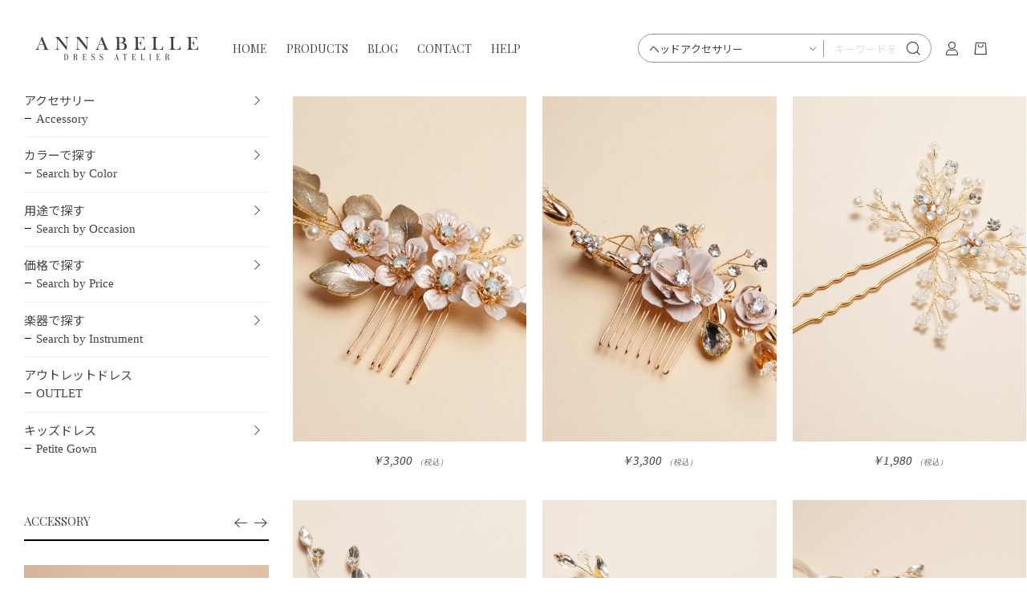

--- FILE ---
content_type: text/html; charset=UTF-8
request_url: https://annabelle-dress.jp/store/head-accessory-p3.html
body_size: 48629
content:
<!doctype html>
<html lang="ja">
<head prefix="og: http://ogp.me/ns# fb: http://ogp.me/ns/fb# product: http://ogp.me/ns/product#">
    <meta charset="utf-8">
    <meta name="viewport" content="width=device-width, initial-scale=1, shrink-to-fit=no">
    <meta name="eccube-csrf-token" content="WvIfWH8z5Iz8yOrOULtsEQe2jHXF7gUX1pDspjWcRPU">
    <title>
                ANNABELLE/ ヘッドアクセサリー    </title>
    

            <meta name="description" content="ヘアアレンジを華やげるヘッドアクセサリーはパーティーや演奏会、ステージでもおすすめアイテムです">
    
            <meta name="keywords" content="ヘッドアクセサリー,ヘッドドレス,ウェディングヘッドドレス,ヘアアクセサリー">
    
            
        <meta property="og:site_name" content="ANNABELLE" />
    <meta property="og:title" content="ANNABELLE / ヘッドアクセサリー" />

                <meta property="og:type" content="article">
    
                                                                                            <meta property="og:url" content="https://annabelle-dress.jphttps://annabelle-dress.jp/products/list?category_id=3">
                                        
                <meta property="og:image" content="https://annabelle-dress.jp/html/template/annabelle/assets/img/common/ogp.jpg">
    
                <meta property="og:description" content="">
    
        
    <link rel="icon" href="/html/user_data/assets/img/common/favicon.ico">
    <link rel="stylesheet" href="https://maxcdn.bootstrapcdn.com/bootstrap/3.3.7/css/bootstrap.min.css">
    <link rel="stylesheet" href="https://use.fontawesome.com/releases/v5.3.1/css/all.css" integrity="sha384-mzrmE5qonljUremFsqc01SB46JvROS7bZs3IO2EmfFsd15uHvIt+Y8vEf7N7fWAU" crossorigin="anonymous">

    <link rel="preconnect" href="https://fonts.gstatic.com">
<link href="https://fonts.googleapis.com/css2?family=Vollkorn&display=swap" rel="stylesheet">
<link href="https://fonts.googleapis.com/css2?family=Playfair+Display&display=swap" rel="stylesheet">

    <link rel="stylesheet" href="//cdn.jsdelivr.net/jquery.slick/1.6.0/slick.css">
    <link rel="stylesheet" href="/html/template/annabelle/assets/css/style.css?v=20260121">

        <style>
        @font-face {
            font-family: 'jeiafont';
            src:
                url( "/html/template/annabelle/assets/icon/jeiafont/fonts/jeiafont.ttf" ) format('truetype'),
                url( "/html/template/annabelle/assets/icon/jeiafont/fonts/jeiafont.woff" ) format('woff'),
                url( "/html/template/annabelle/assets/icon/jeiafont/fonts/jeiafont.svg#jeiafont" ) format('svg');
            font-weight: normal;
            font-style: normal;
            font-display: swap;
        }
    </style>

        <script src="https://code.jquery.com/jquery-3.3.1.min.js" integrity="sha256-FgpCb/KJQlLNfOu91ta32o/NMZxltwRo8QtmkMRdAu8=" crossorigin="anonymous"></script>
    <script>
        $(function() {
            $.ajaxSetup({
                'headers': {
                    'ECCUBE-CSRF-TOKEN': $('meta[name="eccube-csrf-token"]').attr('content')
                }
            });
        });
    </script>
                    <!-- ▼Google Analytics (GA4) トラッキングタグ -->
            <!-- Google tag (gtag.js) -->
<script async src="https://www.googletagmanager.com/gtag/js?id=G-E9LG1WT8TJ"></script>
<script>
  window.dataLayer = window.dataLayer || [];
  function gtag(){dataLayer.push(arguments);}
  gtag('js', new Date());

  gtag('config', 'G-E9LG1WT8TJ');

</script>

<!-- 購入完了 -->
<script>
if (window.location.href.includes("shopping/complete")) {
gtag("event", "conversion", { send_to:"AW-802175907/NYNbCM-_qaUaEKP3wP4C"});
}
</script>
        <!-- ▲Google Analytics (GA4) トラッキングタグ -->
    <!-- ▼facebookピクセル -->
            <!-- Meta Pixel Code -->
<script>
  !function(f,b,e,v,n,t,s)
  {if(f.fbq)return;n=f.fbq=function(){n.callMethod?
  n.callMethod.apply(n,arguments):n.queue.push(arguments)};
  if(!f._fbq)f._fbq=n;n.push=n;n.loaded=!0;n.version='2.0';
  n.queue=[];t=b.createElement(e);t.async=!0;
  t.src=v;s=b.getElementsByTagName(e)[0];
  s.parentNode.insertBefore(t,s)}(window, document,'script',
  'https://connect.facebook.net/en_US/fbevents.js');
  fbq('init', '856622045976198');
  fbq('track', 'PageView');
</script>
<noscript><img height="1" width="1" style="display:none"
  src="https://www.facebook.com/tr?id=856622045976198&ev=PageView&noscript=1"
/></noscript>
<!-- End Meta Pixel Code -->
        <!-- ▲facebookピクセル -->

                        
<style>
    .ec-radio .form-check-label {
        font-weight: normal;
    }
    .ec-checkbox .form-check-label {
        font-weight: normal;
    }
    .option_description {
      -moz-box-shadow: 0 5px 15px rgba(0, 0, 0, 0.5);
      -webkit-box-shadow: 0 5px 15px rgba(0, 0, 0, 0.5);
      box-shadow: 0 5px 15px rgba(0, 0, 0, 0.5);
      -moz-border-radius: 6px;
      -webkit-border-radius: 6px;
      border-radius: 6px;
      display: none;
      min-width: 50%;
      max-width: 80%;
      max-height: 80%;
      background-color: #fff;
      border: 1px solid rgba(0, 0, 0, 0.2);
      overflow:auto;
    }
    .option_description .modal-header {
      padding: 15px;
      border-bottom: 1px solid #e5e5e5;
    }
    .option_description .modal-header .plainmodal-close {
      margin-top: -2px;
      float: right;
      font-size: 2.1rem;
      font-weight: 700;
      color: #000;
      text-shadow: 0 1px 0 #fff;
      opacity: 0.2;
    }
    .option_description .modal-header .plainmodal-close:hover {
      opacity: 0.5;
    }

    .option_description .modal-header > p {
      margin: 1% 0 0 0;
      font-size: 1.4rem;
      line-height: 1.42857143;
    }

    .option_description .modal-title {
      color: #333333;
      font-size: 1.8rem;
      font-weight: 500;
      font-family: inherit;
      margin: 0;
    }
    .option_description .modal-body {
      padding: 3%;
      font-size: 1.4rem;
      line-height: 1.42857143;
      color: #333;
    }
    .option_description .modal-body > p {
        margin: 0 0 3%;
    }
    .option_description .modal-body > div {
        margin-bottom: 2%;
        overflow: hidden;
        padding-bottom: 2%;
    }
    .option_description .modal-body > div > p {
        margin: 2% 0 0;
    }
    .option_description img {
        float: none;
        margin: 1% auto 0;
        width: 40%;
        height: auto;
        display: block;
    }
    .option_description h3 {
        margin: 0;
        background: #efefef;
        padding: 1%;
    }
    .option_description .minus {
        color: #2980b9;
    }
    @media screen and (min-width: 768px) {
        .option_description img {
            float: left;
            margin: 1% 4% 0 0;
            width: 15%;
        }
    }

    .option_description span.small {
        font-size: 1.2rem;
    }

    .option_description .btn-info {
        width: 74px;
        float: none;
        margin: 15px auto 10px;
        border: 0;
        padding: 4px 0;
        display: block;
        background: #525263;
    }

    .option_description .btn-info:hover {
        background: #474757;
    }

    @media only screen and (min-width: 768px) {
        .option_description .btn-info {
            float: right;
            margin: 0 10px 0 0;
        }

    }
</style>

                <script>
    $(function(){
                let descriptionTag = $('meta[name="description"]');
        if (!descriptionTag.length) {
            descriptionTag = $('<meta>').attr('name', 'description').appendTo('head');
        }
        descriptionTag.attr('content', 'ヘアアレンジを華やげるヘッドアクセサリーはパーティーや演奏会、ステージでもおすすめアイテムです')
        
                let keywordsTag = $('meta[name="keywords"]');
        if (!keywordsTag.length) {
            keywordsTag = $('<meta>').attr('name', 'keywords').appendTo('head');
        }
        keywordsTag.attr('content', 'ヘッドアクセサリー,ヘッドドレス,ウェディングヘッドドレス,ヘアアクセサリー')
        
                let titleTag = $('title');
        if (!titleTag.length) {
            titleTag = $('<title>').appendTo('head');
        }
        titleTag.text('ヘッドアクセサリー');
            });
</script>

        <link rel="stylesheet" href="/html/user_data/assets/css/customize.css">

<!-- Global site tag (gtag.js) - Google Analytics --><script async src="https://www.googletagmanager.com/gtag/js?id=UA-118152382-1"></script><script>    window.dataLayer = window.dataLayer || [];    function gtag(){dataLayer.push(arguments);}    gtag('js', new Date());    gtag('config', 'UA-118152382-1');</script>

<!-- Global site tag (gtag.js) - Google Analytics --><script async src="https://www.googletagmanager.com/gtag/js?id=UA-118152382-1"></script><script>    window.dataLayer = window.dataLayer || [];    function gtag(){dataLayer.push(arguments);}    gtag('js', new Date());    gtag('config', 'UA-118152382-1');</script>
</head>
<body id="page_product_list" class="product_page">

<div class="ec-layoutRole">
                <div class="ec-layoutRole__header">
                <!-- ▼ヘッダー(商品検索・ログインナビ・カート) -->
            
<!-- Block/header.twig -->
<div class="ec-headerRole">

        <div class="ec-headerRole__left">

                <div class="ec-drawerButton">
            <span class="burger active">MENU</span>
        </div>

                <div class="ec-headerTitle">
            <a href="https://annabelle-dress.jp/">
                <img src="/html/template/annabelle/assets/img/common/header_logo.png" alt="ANNABELLE">
            </a>
        </div>

                
<!-- Block/header_nav.twig -->
<div class="ec-headerNav">
    <nav>

                <div class="ec-headerNav__item">
            <a href="https://annabelle-dress.jp/">HOME</a>
        </div>

                <div class="ec-headerNav__item has-submenu">
            <a href="https://annabelle-dress.jp/products/list">PRODUCTS</a>

                        <div class="submenu">
                <div class="submenu__body">
                                                            <ul class="ec-categoryTree">
                                                                        <li>        <a href="https://annabelle-dress.jp/products/list?category_id=2">ドレスカテゴリー</a>
            <ul class="child">
                            <li>        <a href="https://annabelle-dress.jp/products/list?category_id=7">シンプルALineドレス</a>
    </li>
                            <li>        <a href="https://annabelle-dress.jp/products/list?category_id=8">ボリュームAlineドレス</a>
    </li>
                            <li>        <a href="https://annabelle-dress.jp/products/list?category_id=9">プリンセスラインドレス</a>
    </li>
                            <li>        <a href="https://annabelle-dress.jp/products/list?category_id=83">スレンダードレス</a>
    </li>
                            <li>        <a href="https://annabelle-dress.jp/products/list?category_id=10">ウェディングドレス</a>
    </li>
                            <li>        <a href="https://annabelle-dress.jp/products/list?category_id=12">ミセスドレス</a>
    </li>
                            <li>        <a href="https://annabelle-dress.jp/products/list?category_id=33">肩つきドレス</a>
    </li>
                            <li>        <a href="https://annabelle-dress.jp/products/list?category_id=11">ミディアム丈ドレス</a>
    </li>
                            <li>        <a href="https://annabelle-dress.jp/products/list?category_id=70">大きいサイズのあるドレス</a>
    </li>
                            <li>        <a href="https://annabelle-dress.jp/products/list?category_id=96">セールドレス</a>
    </li>
                    </ul>
    </li>
                                                                                                <li>        <a href="https://annabelle-dress.jp/products/list?category_id=1">アクセサリー</a>
            <ul class="child">
                            <li>        <a href="https://annabelle-dress.jp/products/list?category_id=4">ネックレスセット</a>
    </li>
                            <li>        <a href="https://annabelle-dress.jp/products/list?category_id=3">ヘッドアクセサリー</a>
    </li>
                            <li>        <a href="https://annabelle-dress.jp/products/list?category_id=17">シューズ</a>
    </li>
                            <li>        <a href="https://annabelle-dress.jp/products/list?category_id=16">コルセット</a>
    </li>
                            <li>        <a href="https://annabelle-dress.jp/products/list?category_id=15">ボレロ</a>
    </li>
                            <li>        <a href="https://annabelle-dress.jp/products/list?category_id=14">スカート</a>
    </li>
                            <li>        <a href="https://annabelle-dress.jp/products/list?category_id=34">パニエ</a>
    </li>
                            <li>        <a href="https://annabelle-dress.jp/products/list?category_id=13">ドレスケース</a>
    </li>
                    </ul>
    </li>
                                                                                                <li>        <a href="https://annabelle-dress.jp/products/list?category_id=6">カラーで探す</a>
            <ul class="child">
                            <li>        <a href="https://annabelle-dress.jp/products/list?category_id=18">ホワイト</a>
    </li>
                            <li>        <a href="https://annabelle-dress.jp/products/list?category_id=28">ブラック</a>
    </li>
                            <li>        <a href="https://annabelle-dress.jp/products/list?category_id=27">シルバーグレー</a>
    </li>
                            <li>        <a href="https://annabelle-dress.jp/products/list?category_id=26">ゴールドシャンパン</a>
    </li>
                            <li>        <a href="https://annabelle-dress.jp/products/list?category_id=31">レッドワイン</a>
    </li>
                            <li>        <a href="https://annabelle-dress.jp/products/list?category_id=25">ライトブルー</a>
    </li>
                            <li>        <a href="https://annabelle-dress.jp/products/list?category_id=24">ブルーネイビー</a>
    </li>
                            <li>        <a href="https://annabelle-dress.jp/products/list?category_id=21">ミント</a>
    </li>
                            <li>        <a href="https://annabelle-dress.jp/products/list?category_id=22">グリーン</a>
    </li>
                            <li>        <a href="https://annabelle-dress.jp/products/list?category_id=23">イエロー</a>
    </li>
                            <li>        <a href="https://annabelle-dress.jp/products/list?category_id=20">ピンク</a>
    </li>
                            <li>        <a href="https://annabelle-dress.jp/products/list?category_id=32">パープル</a>
    </li>
                            <li>        <a href="https://annabelle-dress.jp/products/list?category_id=19">オレンジ</a>
    </li>
                    </ul>
    </li>
                                                                                                <li>        <a href="https://annabelle-dress.jp/products/list?category_id=35">用途で探す</a>
            <ul class="child">
                            <li>        <a href="https://annabelle-dress.jp/products/list?category_id=36">演奏会におすすめドレス</a>
    </li>
                            <li>        <a href="https://annabelle-dress.jp/products/list?category_id=37">初めてドレスを着る方へ</a>
    </li>
                            <li>        <a href="https://annabelle-dress.jp/products/list?category_id=67">花嫁様のカラードレス</a>
    </li>
                            <li>        <a href="https://annabelle-dress.jp/products/list?category_id=38">パーティーロングドレス</a>
    </li>
                            <li>        <a href="https://annabelle-dress.jp/products/list?category_id=39">花嫁の母に最適ドレス</a>
    </li>
                            <li>        <a href="https://annabelle-dress.jp/products/list?category_id=40">ミセス大人の女性のためのドレス</a>
    </li>
                    </ul>
    </li>
                                                                                                <li>        <a href="https://annabelle-dress.jp/products/list?category_id=72">価格で探す</a>
            <ul class="child">
                            <li>        <a href="https://annabelle-dress.jp/products/list?category_id=79">¥10,000~¥20,000</a>
    </li>
                            <li>        <a href="https://annabelle-dress.jp/products/list?category_id=80">¥20,000~¥30,000</a>
    </li>
                            <li>        <a href="https://annabelle-dress.jp/products/list?category_id=81">¥30,000~¥40,000</a>
    </li>
                            <li>        <a href="https://annabelle-dress.jp/products/list?category_id=82">¥40,000以上</a>
    </li>
                    </ul>
    </li>
                                                                                                <li>        <a href="https://annabelle-dress.jp/products/list?category_id=71">楽器で探す</a>
            <ul class="child">
                            <li>        <a href="https://annabelle-dress.jp/products/list?category_id=73">ピアノ</a>
    </li>
                            <li>        <a href="https://annabelle-dress.jp/products/list?category_id=74">声楽</a>
    </li>
                            <li>        <a href="https://annabelle-dress.jp/products/list?category_id=75">バイオリン</a>
    </li>
                            <li>        <a href="https://annabelle-dress.jp/products/list?category_id=76">チェロ</a>
    </li>
                            <li>        <a href="https://annabelle-dress.jp/products/list?category_id=77">管楽器</a>
    </li>
                            <li>        <a href="https://annabelle-dress.jp/products/list?category_id=78">オーケストラ</a>
    </li>
                    </ul>
    </li>
                                                                                                <li>        <a href="https://annabelle-dress.jp/products/list?category_id=112">アウトレットドレス</a>
    </li>
                                                                                                <li>        <a href="https://annabelle-dress.jp/products/list?category_id=115">キッズドレス</a>
            <ul class="child">
                            <li>        <a href="https://annabelle-dress.jp/products/list?category_id=117">100cm~130cmドレス</a>
    </li>
                            <li>        <a href="https://annabelle-dress.jp/products/list?category_id=116">130cm~150cmドレス</a>
    </li>
                            <li>        <a href="https://annabelle-dress.jp/products/list?category_id=135">キッズヘアアクセサリー</a>
    </li>
                    </ul>
    </li>
                                                                                                                                                                                                        </ul>
                </div>
            </div>
        </div>

                        <div class="ec-headerNav__item">
            <a href="/posts">BLOG</a>
        </div>

                <div class="ec-headerNav__item">
            <a href="https://annabelle-dress.jp/contact">CONTACT</a>
        </div>

                <div class="ec-headerNav__item">
            <a href="https://annabelle-dress.jp/guide">HELP</a>
        </div>

    </nav>
</div>



    </div>

       <div class="ec-headerRole__right">

                
<!-- Block/header_menu.twig -->
<div class="ec-headerMenu">

        
<!-- Block/search_product.twig -->

<div class="ec-headerMenu__item ec-headerSearch">
        <a href="#" class="ec-headerSearch__button">
        <i class="ec-headerMenu__itemIcon jeiafont jeia-search"></i>
    </a>

        <div class="ec-headerSearch__body">
        <form method="get" class="searchform" action="/products/list">
            <div class="ec-headerSearch__wrap">
                <div class="ec-headerSearch__category">
                    <div class="ec-select">
                                    <label class="select_ui">
        <select name="category_id" class="category_id"><option value="">全ての商品</option><option value="2">ドレスカテゴリー</option><option value="7">　シンプルALineドレス</option><option value="8">　ボリュームAlineドレス</option><option value="9">　プリンセスラインドレス</option><option value="83">　スレンダードレス</option><option value="10">　ウェディングドレス</option><option value="12">　ミセスドレス</option><option value="33">　肩つきドレス</option><option value="11">　ミディアム丈ドレス</option><option value="70">　大きいサイズのあるドレス</option><option value="96">　セールドレス</option><option value="1">アクセサリー</option><option value="4">　ネックレスセット</option><option value="3" selected="selected">　ヘッドアクセサリー</option><option value="17">　シューズ</option><option value="16">　コルセット</option><option value="15">　ボレロ</option><option value="14">　スカート</option><option value="34">　パニエ</option><option value="13">　ドレスケース</option><option value="6">カラーで探す</option><option value="18">　ホワイト</option><option value="28">　ブラック</option><option value="27">　シルバーグレー</option><option value="26">　ゴールドシャンパン</option><option value="31">　レッドワイン</option><option value="25">　ライトブルー</option><option value="24">　ブルーネイビー</option><option value="21">　ミント</option><option value="22">　グリーン</option><option value="23">　イエロー</option><option value="20">　ピンク</option><option value="32">　パープル</option><option value="19">　オレンジ</option><option value="35">用途で探す</option><option value="36">　演奏会におすすめドレス</option><option value="37">　初めてドレスを着る方へ</option><option value="67">　花嫁様のカラードレス</option><option value="38">　パーティーロングドレス</option><option value="39">　花嫁の母に最適ドレス</option><option value="40">　ミセス大人の女性のためのドレス</option><option value="72">価格で探す</option><option value="79">　¥10,000~¥20,000</option><option value="80">　¥20,000~¥30,000</option><option value="81">　¥30,000~¥40,000</option><option value="82">　¥40,000以上</option><option value="71">楽器で探す</option><option value="73">　ピアノ</option><option value="74">　声楽</option><option value="75">　バイオリン</option><option value="76">　チェロ</option><option value="77">　管楽器</option><option value="78">　オーケストラ</option><option value="112">アウトレットドレス</option><option value="115">キッズドレス</option><option value="117">　100cm~130cmドレス</option><option value="116">　130cm~150cmドレス</option><option value="135">　キッズヘアアクセサリー</option><option value="51">新作ドレスコレクション</option><option value="150">　XY311</option><option value="149">　XY314</option><option value="148">　XY310</option><option value="147">　XY313</option><option value="146">　z19061</option><option value="145">　z19065</option><option value="143">　XY324</option><option value="142">　XY323</option><option value="141">　XY326</option><option value="140">　xy325</option><option value="139">　xy327</option><option value="138">　xy328</option><option value="137">　xy320</option><option value="136">　xy322</option><option value="133">　xy305</option><option value="131">　xy306</option><option value="130">　xy307</option><option value="128">　xy303</option><option value="127">　xy291</option><option value="126">　xy292</option><option value="125">　xy295</option><option value="124">　xy294</option><option value="123">　xy304</option><option value="122">　XY299</option><option value="121">　xy296</option><option value="120">　xy302</option><option value="119">　xy301</option><option value="118">　xy300</option><option value="111">　XY286</option><option value="110">　XY282</option><option value="109">　XY285</option><option value="108">　XY006</option><option value="107">　Z039</option><option value="106">　XY283</option><option value="105">　XY287</option><option value="104">　XY274</option><option value="103">　XY281</option><option value="102">　XY284</option><option value="101">　XY280</option><option value="100">　Z043</option><option value="99">　XY275</option><option value="98">　Z18033</option><option value="97">　Z19041</option><option value="95">　XY265</option><option value="94">　Z18031</option><option value="93">　Z18025</option><option value="92">　Z18003</option><option value="91">　Z18034</option><option value="90">　Z18024</option><option value="89">　Z18035</option><option value="88">　Z18030</option><option value="87">　XY272</option><option value="86">　XY271</option><option value="85">　XY232</option><option value="84">　XY270</option><option value="66">　XY238</option><option value="65">　AG71860</option><option value="62">　LT3370</option><option value="61">　XY261</option><option value="60">　LT3375</option><option value="59">　LT3376</option><option value="58">　Z004</option><option value="57">　XY247</option><option value="56">　AG51638</option><option value="55">　XY249</option><option value="54">　XY260</option><option value="53">　XY250</option><option value="52">　XY248</option><option value="41">ドレスランキング</option><option value="50">　XY252</option><option value="42">　XY032</option><option value="43">　XY216</option><option value="44">　LT3066</option><option value="45">　XY080</option><option value="46">　XY006</option><option value="47">　LT2983</option><option value="48">　LT2617</option><option value="49">　XY240</option></select>
    </label>
    
                    </div>
                </div>
                <div class="ec-headerSearch__keyword">
                    <div class="ec-input">
                        <input type="search" name="name" maxlength="50" class="search-name" placeholder="キーワードを入力" />
                        <button class="ec-headerSearch__keywordBtn" type="submit">
                            <i class="jeiafont jeia-search"></i>
                        </button>
                    </div>
                </div>
            </div>
        </form>
    </div>
</div>



        <div class="ec-headerMenu__item hidden_mobile has-popup">
        <a href="https://annabelle-dress.jp/mypage/login">
            <i class="ec-headerMenu__itemIcon jeiafont jeia-user"></i>
            <span class="ec-headerMenu__itemText">ログイン</span>
        </a>
                <div class="ec-headerMenu__itemPopup">
            <div class="itemPopupInner">ログインと会員ご登録はこちら</div>
        </div>
    </div>


        
        <div class="ec-headerMenu__item ec-cartNavi">
        <a href="https://annabelle-dress.jp/cart">
            <i class="ec-headerMenu__itemIcon jeiafont jeia-cart"></i>
        </a>
        <div class="ec-cartNavi__detail">
            
<!-- Block/cart.twig -->


<div class="ec-cartNavi__body">
    <div class="ec-cartNaviWrap">
        <div class="ec-cartNaviNull">
            <div class="ec-cartNaviNull__message">
                <p>現在カート内に商品はございません。</p>
            </div>
        </div>
    </div>
</div>
        </div>
    </div>
</div>


    </div>

</div>

        <!-- ▲ヘッダー(商品検索・ログインナビ・カート) -->

        </div>
    
        
    <div class="ec-layoutRole__contents">
                            <div class="ec-layoutRole__left">
                    <!-- ▼カテゴリナビ(PC) -->
            
<!-- Block/category_nav_pc.twig -->



<div class="ec-categoryNavRole leftBlock">
    <div class="ec-secHeading">
        <h2 class="ec-secHeading__maintitle">CATEGORY</h2>
        <div class="ec-secHeading__subtitle">カテゴリ</div>
    </div>

            <ul class="parent">
                                <li>        <a href="https://annabelle-dress.jp/products/list?category_id=2">
        <span class="ec-categoryNavRole__name-ja">ドレスカテゴリー</span>
                    <span class="ec-categoryNavRole__name-en">Search by Style</span>
            </a>
            <ul class="child">
                            <li>        <a href="https://annabelle-dress.jp/products/list?category_id=7">
        <span class="ec-categoryNavRole__name-ja">シンプルALineドレス</span>
                    <span class="ec-categoryNavRole__name-en">Simple A-line</span>
            </a>
    </li>
                            <li>        <a href="https://annabelle-dress.jp/products/list?category_id=8">
        <span class="ec-categoryNavRole__name-ja">ボリュームAlineドレス</span>
                    <span class="ec-categoryNavRole__name-en">A-line with Volume</span>
            </a>
    </li>
                            <li>        <a href="https://annabelle-dress.jp/products/list?category_id=9">
        <span class="ec-categoryNavRole__name-ja">プリンセスラインドレス</span>
                    <span class="ec-categoryNavRole__name-en">Ball Gown</span>
            </a>
    </li>
                            <li>        <a href="https://annabelle-dress.jp/products/list?category_id=83">
        <span class="ec-categoryNavRole__name-ja">スレンダードレス</span>
                    <span class="ec-categoryNavRole__name-en">Flat and Flare</span>
            </a>
    </li>
                            <li>        <a href="https://annabelle-dress.jp/products/list?category_id=10">
        <span class="ec-categoryNavRole__name-ja">ウェディングドレス</span>
                    <span class="ec-categoryNavRole__name-en">White Gown</span>
            </a>
    </li>
                            <li>        <a href="https://annabelle-dress.jp/products/list?category_id=12">
        <span class="ec-categoryNavRole__name-ja">ミセスドレス</span>
                    <span class="ec-categoryNavRole__name-en">Mother of the Bride</span>
            </a>
    </li>
                            <li>        <a href="https://annabelle-dress.jp/products/list?category_id=33">
        <span class="ec-categoryNavRole__name-ja">肩つきドレス</span>
                    <span class="ec-categoryNavRole__name-en">Coverup Gown</span>
            </a>
    </li>
                            <li>        <a href="https://annabelle-dress.jp/products/list?category_id=11">
        <span class="ec-categoryNavRole__name-ja">ミディアム丈ドレス</span>
                    <span class="ec-categoryNavRole__name-en">Tea Length</span>
            </a>
    </li>
                            <li>        <a href="https://annabelle-dress.jp/products/list?category_id=70">
        <span class="ec-categoryNavRole__name-ja">大きいサイズのあるドレス</span>
                    <span class="ec-categoryNavRole__name-en">Plus Size</span>
            </a>
    </li>
                            <li>        <a href="https://annabelle-dress.jp/products/list?category_id=96">
        <span class="ec-categoryNavRole__name-ja">セールドレス</span>
                    <span class="ec-categoryNavRole__name-en">SALE</span>
            </a>
    </li>
                    </ul>
    </li>
                                            <li>        <a href="https://annabelle-dress.jp/products/list?category_id=1">
        <span class="ec-categoryNavRole__name-ja">アクセサリー</span>
                    <span class="ec-categoryNavRole__name-en">Accessory</span>
            </a>
            <ul class="child">
                            <li>        <a href="https://annabelle-dress.jp/products/list?category_id=4">
        <span class="ec-categoryNavRole__name-ja">ネックレスセット</span>
                    <span class="ec-categoryNavRole__name-en">Necklace</span>
            </a>
    </li>
                            <li>        <a href="https://annabelle-dress.jp/products/list?category_id=3">
        <span class="ec-categoryNavRole__name-ja">ヘッドアクセサリー</span>
                    <span class="ec-categoryNavRole__name-en">Head Accessory</span>
            </a>
    </li>
                            <li>        <a href="https://annabelle-dress.jp/products/list?category_id=17">
        <span class="ec-categoryNavRole__name-ja">シューズ</span>
                    <span class="ec-categoryNavRole__name-en">Shoes</span>
            </a>
    </li>
                            <li>        <a href="https://annabelle-dress.jp/products/list?category_id=16">
        <span class="ec-categoryNavRole__name-ja">コルセット</span>
                    <span class="ec-categoryNavRole__name-en">Body Shaper</span>
            </a>
    </li>
                            <li>        <a href="https://annabelle-dress.jp/products/list?category_id=15">
        <span class="ec-categoryNavRole__name-ja">ボレロ</span>
                    <span class="ec-categoryNavRole__name-en">Coverups</span>
            </a>
    </li>
                            <li>        <a href="https://annabelle-dress.jp/products/list?category_id=14">
        <span class="ec-categoryNavRole__name-ja">スカート</span>
                    <span class="ec-categoryNavRole__name-en">Black Skirt</span>
            </a>
    </li>
                            <li>        <a href="https://annabelle-dress.jp/products/list?category_id=34">
        <span class="ec-categoryNavRole__name-ja">パニエ</span>
                    <span class="ec-categoryNavRole__name-en">Petticoat</span>
            </a>
    </li>
                            <li>        <a href="https://annabelle-dress.jp/products/list?category_id=13">
        <span class="ec-categoryNavRole__name-ja">ドレスケース</span>
                    <span class="ec-categoryNavRole__name-en">Dress Bag</span>
            </a>
    </li>
                    </ul>
    </li>
                                            <li>        <a href="https://annabelle-dress.jp/products/list?category_id=6">
        <span class="ec-categoryNavRole__name-ja">カラーで探す</span>
                    <span class="ec-categoryNavRole__name-en">Search by Color</span>
            </a>
            <ul class="child">
                            <li>        <a href="https://annabelle-dress.jp/products/list?category_id=18">
        <span class="ec-categoryNavRole__name-ja">ホワイト</span>
                    <span class="ec-categoryNavRole__name-en">White</span>
            </a>
    </li>
                            <li>        <a href="https://annabelle-dress.jp/products/list?category_id=28">
        <span class="ec-categoryNavRole__name-ja">ブラック</span>
                    <span class="ec-categoryNavRole__name-en">Black</span>
            </a>
    </li>
                            <li>        <a href="https://annabelle-dress.jp/products/list?category_id=27">
        <span class="ec-categoryNavRole__name-ja">シルバーグレー</span>
                    <span class="ec-categoryNavRole__name-en">Silver-Gray</span>
            </a>
    </li>
                            <li>        <a href="https://annabelle-dress.jp/products/list?category_id=26">
        <span class="ec-categoryNavRole__name-ja">ゴールドシャンパン</span>
                    <span class="ec-categoryNavRole__name-en">Gold-Champagne</span>
            </a>
    </li>
                            <li>        <a href="https://annabelle-dress.jp/products/list?category_id=31">
        <span class="ec-categoryNavRole__name-ja">レッドワイン</span>
                    <span class="ec-categoryNavRole__name-en">Red-Wine</span>
            </a>
    </li>
                            <li>        <a href="https://annabelle-dress.jp/products/list?category_id=25">
        <span class="ec-categoryNavRole__name-ja">ライトブルー</span>
                    <span class="ec-categoryNavRole__name-en">Light Blue</span>
            </a>
    </li>
                            <li>        <a href="https://annabelle-dress.jp/products/list?category_id=24">
        <span class="ec-categoryNavRole__name-ja">ブルーネイビー</span>
                    <span class="ec-categoryNavRole__name-en">Blue Navy</span>
            </a>
    </li>
                            <li>        <a href="https://annabelle-dress.jp/products/list?category_id=21">
        <span class="ec-categoryNavRole__name-ja">ミント</span>
                    <span class="ec-categoryNavRole__name-en">Mint</span>
            </a>
    </li>
                            <li>        <a href="https://annabelle-dress.jp/products/list?category_id=22">
        <span class="ec-categoryNavRole__name-ja">グリーン</span>
                    <span class="ec-categoryNavRole__name-en">Green</span>
            </a>
    </li>
                            <li>        <a href="https://annabelle-dress.jp/products/list?category_id=23">
        <span class="ec-categoryNavRole__name-ja">イエロー</span>
                    <span class="ec-categoryNavRole__name-en">Yellow</span>
            </a>
    </li>
                            <li>        <a href="https://annabelle-dress.jp/products/list?category_id=20">
        <span class="ec-categoryNavRole__name-ja">ピンク</span>
                    <span class="ec-categoryNavRole__name-en">Pink</span>
            </a>
    </li>
                            <li>        <a href="https://annabelle-dress.jp/products/list?category_id=32">
        <span class="ec-categoryNavRole__name-ja">パープル</span>
                    <span class="ec-categoryNavRole__name-en">Purple</span>
            </a>
    </li>
                            <li>        <a href="https://annabelle-dress.jp/products/list?category_id=19">
        <span class="ec-categoryNavRole__name-ja">オレンジ</span>
                    <span class="ec-categoryNavRole__name-en">Orange</span>
            </a>
    </li>
                    </ul>
    </li>
                                            <li>        <a href="https://annabelle-dress.jp/products/list?category_id=35">
        <span class="ec-categoryNavRole__name-ja">用途で探す</span>
                    <span class="ec-categoryNavRole__name-en">Search by Occasion</span>
            </a>
            <ul class="child">
                            <li>        <a href="https://annabelle-dress.jp/products/list?category_id=36">
        <span class="ec-categoryNavRole__name-ja">演奏会におすすめドレス</span>
                    <span class="ec-categoryNavRole__name-en">For stage</span>
            </a>
    </li>
                            <li>        <a href="https://annabelle-dress.jp/products/list?category_id=37">
        <span class="ec-categoryNavRole__name-ja">初めてドレスを着る方へ</span>
                    <span class="ec-categoryNavRole__name-en">For Your First Gown</span>
            </a>
    </li>
                            <li>        <a href="https://annabelle-dress.jp/products/list?category_id=67">
        <span class="ec-categoryNavRole__name-ja">花嫁様のカラードレス</span>
                    <span class="ec-categoryNavRole__name-en">For Brides</span>
            </a>
    </li>
                            <li>        <a href="https://annabelle-dress.jp/products/list?category_id=38">
        <span class="ec-categoryNavRole__name-ja">パーティーロングドレス</span>
            </a>
    </li>
                            <li>        <a href="https://annabelle-dress.jp/products/list?category_id=39">
        <span class="ec-categoryNavRole__name-ja">花嫁の母に最適ドレス</span>
                    <span class="ec-categoryNavRole__name-en">For Mother of the Bride</span>
            </a>
    </li>
                            <li>        <a href="https://annabelle-dress.jp/products/list?category_id=40">
        <span class="ec-categoryNavRole__name-ja">ミセス大人の女性のためのドレス</span>
            </a>
    </li>
                    </ul>
    </li>
                                            <li>        <a href="https://annabelle-dress.jp/products/list?category_id=72">
        <span class="ec-categoryNavRole__name-ja">価格で探す</span>
                    <span class="ec-categoryNavRole__name-en">Search by Price</span>
            </a>
            <ul class="child">
                            <li>        <a href="https://annabelle-dress.jp/products/list?category_id=79">
        <span class="ec-categoryNavRole__name-ja">¥10,000~¥20,000</span>
            </a>
    </li>
                            <li>        <a href="https://annabelle-dress.jp/products/list?category_id=80">
        <span class="ec-categoryNavRole__name-ja">¥20,000~¥30,000</span>
            </a>
    </li>
                            <li>        <a href="https://annabelle-dress.jp/products/list?category_id=81">
        <span class="ec-categoryNavRole__name-ja">¥30,000~¥40,000</span>
            </a>
    </li>
                            <li>        <a href="https://annabelle-dress.jp/products/list?category_id=82">
        <span class="ec-categoryNavRole__name-ja">¥40,000以上</span>
            </a>
    </li>
                    </ul>
    </li>
                                            <li>        <a href="https://annabelle-dress.jp/products/list?category_id=71">
        <span class="ec-categoryNavRole__name-ja">楽器で探す</span>
                    <span class="ec-categoryNavRole__name-en">Search by Instrument</span>
            </a>
            <ul class="child">
                            <li>        <a href="https://annabelle-dress.jp/products/list?category_id=73">
        <span class="ec-categoryNavRole__name-ja">ピアノ</span>
                    <span class="ec-categoryNavRole__name-en">Piano</span>
            </a>
    </li>
                            <li>        <a href="https://annabelle-dress.jp/products/list?category_id=74">
        <span class="ec-categoryNavRole__name-ja">声楽</span>
                    <span class="ec-categoryNavRole__name-en">Vocalist</span>
            </a>
    </li>
                            <li>        <a href="https://annabelle-dress.jp/products/list?category_id=75">
        <span class="ec-categoryNavRole__name-ja">バイオリン</span>
                    <span class="ec-categoryNavRole__name-en">Violin</span>
            </a>
    </li>
                            <li>        <a href="https://annabelle-dress.jp/products/list?category_id=76">
        <span class="ec-categoryNavRole__name-ja">チェロ</span>
                    <span class="ec-categoryNavRole__name-en">Cello</span>
            </a>
    </li>
                            <li>        <a href="https://annabelle-dress.jp/products/list?category_id=77">
        <span class="ec-categoryNavRole__name-ja">管楽器</span>
                    <span class="ec-categoryNavRole__name-en">Wind Instrument</span>
            </a>
    </li>
                            <li>        <a href="https://annabelle-dress.jp/products/list?category_id=78">
        <span class="ec-categoryNavRole__name-ja">オーケストラ</span>
                    <span class="ec-categoryNavRole__name-en">Orchestra</span>
            </a>
    </li>
                    </ul>
    </li>
                                            <li>        <a href="https://annabelle-dress.jp/products/list?category_id=112">
        <span class="ec-categoryNavRole__name-ja">アウトレットドレス</span>
                    <span class="ec-categoryNavRole__name-en">OUTLET</span>
            </a>
    </li>
                                            <li>        <a href="https://annabelle-dress.jp/products/list?category_id=115">
        <span class="ec-categoryNavRole__name-ja">キッズドレス</span>
                    <span class="ec-categoryNavRole__name-en">Petite Gown</span>
            </a>
            <ul class="child">
                            <li>        <a href="https://annabelle-dress.jp/products/list?category_id=117">
        <span class="ec-categoryNavRole__name-ja">100cm~130cmドレス</span>
            </a>
    </li>
                            <li>        <a href="https://annabelle-dress.jp/products/list?category_id=116">
        <span class="ec-categoryNavRole__name-ja">130cm~150cmドレス</span>
            </a>
    </li>
                            <li>        <a href="https://annabelle-dress.jp/products/list?category_id=135">
        <span class="ec-categoryNavRole__name-ja">キッズヘアアクセサリー</span>
            </a>
    </li>
                    </ul>
    </li>
                                                                                        </ul>
</div>


<div class="ec-onsaleRole leftBlock">
    <div class="ec-secHeading">
        <h2 class="ec-secHeading__maintitle">ACCESSORY</h2>
        <div class="ec-secHeading__subtitle">アクセサリー</div>
    </div>
    <div class="slickArrows"></div>
    <div class="ec-slickContainer">

                <div class="ec-productItemRole">
            <div class="ec-productItemRole__image">
                <a href="https://annabelle-dress.jp/product/dress-corset-30.html">
                    <img class="lazy" src="" data-src="/html/user_data/assets/img/top-banner/pc/onsale-banner1.jpg" alt="ドレスを着る人のためのコルセット">
                </a>
                            </div>
            <div class="ec-productItemRole__content">
                                <div class="productItem_price"><span class="ec-price_in">7,700</span></div>
            </div>
        </div>
                <div class="ec-productItemRole">
            <div class="ec-productItemRole__image">
                <a href="https://annabelle-dress.jp/store/neckless-set-p4.html">
                    <img class="lazy" src="" data-src="/html/user_data/assets/img/top-banner/pc/onsale-neckless2-3.jpg" alt="ロングドレスにぴったりな首元を華やげるネックレスセット">
                </a>
                            </div>
            <div class="ec-productItemRole__content">
                                <div class="productItem_price"><span class="ec-price_in">4,400</span></div>
            </div>
        </div>
                <div class="ec-productItemRole">
            <div class="ec-productItemRole__image">
                <a href="https://annabelle-dress.jp/product/shoes-silentshoes-29.html">
                    <img class="lazy" src="" data-src="/html/user_data/assets/img/top-banner/pc/onsale-shoes.jpg" alt="ステージに立つ人のためのサイレントシューズ">
                </a>
                            </div>
            <div class="ec-productItemRole__content">
                                <div class="productItem_price"><span class="ec-price_in">13,200</span></div>
            </div>
        </div>
                <div class="ec-productItemRole">
            <div class="ec-productItemRole__image">
                <a href="https://annabelle-dress.jp/store/head-accessory-p3.html">
                    <img class="lazy" src="" data-src="/html/user_data/assets/img/top-banner/pc/onsale-headkids.jpg" alt="ドレスにぴったりなヘッドアクセサリー">
                </a>
                            </div>
            <div class="ec-productItemRole__content">
                                <div class="productItem_price"><span class="ec-price_in">3,300</span></div>
            </div>
        </div>
    </div>
</div>
<script>
    $(function(){
        $('.ec-onsaleRole .ec-slickContainer').slick({
            dots: false,
            autoplay: true,
            autoplaySpeed: 5000,
            speed: 600,
            arrows: true,
            prevArrow: '<div class="slick-prev"><i class="jeiafont jeia-arrow_b1"></i></div>',
            nextArrow: '<div class="slick-next"><i class="jeiafont jeia-arrow_b2"></i></div>',
            appendArrows: $('.ec-onsaleRole .slickArrows'),// prev,nextボタンをslick領域の外に出します
            responsive: [
                {
                    breakpoint: 1200,// 1200px未満
                    settings: {
                        slidesToShow: 2,
                        slidesToScroll: 2
                    }
                }
            ]
        });
    });
</script>



                                
                                                                                                                                                                                                                                                                                                                                                                                                                                                                                                                                                                                                                                                                        
                                                                                                                                                                                                                                                                                                                                                                                                                                                                                                                                                                                                                                                                        
                                                                                                                                                                                                                                                                                                                                                                                                    

<div class="ec-customerVoiceRole leftBlock">
    <div class="ec-secHeading">
        <h2 class="ec-secHeading__maintitle">CUSTOMER VOICE</h2>
        <div class="ec-secHeading__subtitle">お客様の声</div>
    </div>
    <div class="slickArrows"></div>
    <div class="ec-slickContainer">

                <div class="ec-customerVoiceRole__item">
            <div class="ec-customerVoiceRole__comment">
                必要な時によく利用していたドレスショップがいつの間にかなくなってしまったため、調べてこちらのお店を見つけました。 <br>
             使う日が迫っていたので、こちらのオンラインショップで購入いたしました。サイズが一番心配だったのですが、フリーサイズタイプのドレスだったのでぴったりに着れてとてもよかったです！(158cm約50キロ) <br>
              一緒に裾直しもしてもらいましたので、裾もぴったりに仕上がっていました。 <br>
              初めて買うお店だったので品質など心配はありましたが、よかったです。 <br>
              今度は店舗で試着をしてから購入したいです。ありがとうございました。
            </div>
            <div class="ec-customerVoiceRole__customer">
                <p class="name">uriya haruka</p>
                <time>1 year ago</time>
            </div>
        </div>
                <div class="ec-customerVoiceRole__item">
            <div class="ec-customerVoiceRole__comment">
                卒業式のドレスを買いに行きました<br>
店内は明るく綺麗で<br>
ドレスの種類も豊富で結局２着で<br>
めちゃめちゃ悩んだのですが<br>
店員さんがとても親切で<br>
嫌な顔１つせず一緒に悩んでくれました<br>
安くて素敵なドレスが沢山あるし<br>
店員さんも素敵な接客をしてくださり<br>
楽しくドレスを選べました<br>
ありがとうございました！！<br>
            </div>
            <div class="ec-customerVoiceRole__customer">
                <p class="name">山田花子</p>
                <time>2 years ago</time>
            </div>
        </div>
                <div class="ec-customerVoiceRole__item">
            <div class="ec-customerVoiceRole__comment">
                クルージング旅行に行く際にドレスが必要とのことで、デパートなどにも行ってみましたがどこも10万前後でとても高くどうしようかと思っていた時にネットで見つけて店舗にお邪魔しました。<br>
<br><br>
デパートよりも全然安く、いいお品かと思います。少し短めに丈を直していただきとりあえずこれで安心です。ありがとうございました。
            </div>
            <div class="ec-customerVoiceRole__customer">
                <p class="name">KD TP</p>
                <time>1 year ago</time>
            </div>
        </div>

    </div>
</div>
<script>
    $(function(){
        $('.ec-customerVoiceRole .ec-slickContainer').slick({
            dots: false,
            autoplay: false,
            arrows: true,
            prevArrow: '<div class="slick-prev"><i class="jeiafont jeia-arrow_b1"></i></div>',
            nextArrow: '<div class="slick-next"><i class="jeiafont jeia-arrow_b2"></i></div>',
            appendArrows: $('.ec-customerVoiceRole .slickArrows'),// prev,nextボタンをslick領域の外に出します
            responsive: [
                {
                    breakpoint: 1200,// 1200px未満
                    settings: {
                        slidesToShow: 2,
                        slidesToScroll: 2
                    }
                },{
                    breakpoint: 768,//768px未満
                    settings: {
                        slidesToShow: 1,
                        slidesToScroll: 1
                    }
                }
            ]
        });
    });
</script>





<div class="ec-movieMediaRole leftBlock">
    
                        
    <div class="ec-movieMediaRole__wrap">


        
        
        
        
        


                <div class="ec-movieMediaRole__item">
            <div class="ec-mediaframe">
                <a href="https://annabelle-dress.jp/store/kids-dress-p115.html">
                    <picture>
                        <source media="(max-width:1199px)" srcset="/html/user_data/assets/img/top-banner/sp/petite-topbanner-sp.jpg">
                        <source media="(min-width:1200px)" srcset="/html/user_data/assets/img/top-banner/pc/petite-topbanner-pc.jpg">
                        <img class="lazy" src="" data-src="/html/user_data/assets/img/top-banner/pc/petite-topbanner-pc.jpg" alt="ジュニアドレスもアナベルへ！">
                    </picture>
                </a>
            </div>
        </div>

    </div>
</div>



<div class="ec-instagramRole leftBlock">
    <div class="ec-secHeading">
        <h2 class="ec-secHeading__maintitle">INSTAGRAM</h2>
        <div class="ec-secHeading__subtitle">インスタグラム</div>
    </div>
    <ul class="ec-instagramRole__list"></ul>
</div>
<script>
    $(function(){
        var $base = $( '.ec-instagramRole' );
        var $instagramList = $base.find( 'ul.ec-instagramRole__list' );

        // 【 Instastram ビジネスID 】※必須
        var business_account = '17841400239746051';

        // 【 Instagram Graph APIトークン 】※必須
        var token = 'EAAE2e1fqk1kBAPClUigtgHXwVCxmkJKAJqbVtayubkK1lYFgNE7QwqbhP2ufKw2x8syncwoLIMDLGXFVdJaRdkEH23tcZBb6Hg4WlctAO8Nr69BxFnfDRTLs1v7JcHzu6xDxkRrRBZAy0iIvQGRxsrTcgQZB8F4QgasbCU9ZBZCgmAlqZAF6pc';

        if ($(window).width() >= 768) {
            var amount = 12;// 取得する記事数
        } else {
          var amount = 6;//768px未満は6件
        }
        var textMax = 80;// コメント表示の文字数制限

        // ビジネスIDとトークンが未指定の場合はダミー表示
        if ( business_account == '' || token == '' ) {
            for ( var i=0; i<amount; i++) {
                // 連番ゼロパディングとデモ画像ファイル
                var num = ('0' + ( i + 1 )).slice(-2);
                var image = '/html/template/annabelle/assets/img/sample/instagram_' + num + '.jpg';
                var $instagram_li = '<li><a href="javascript:void(0);"><div class="pic"><div class="image" style="background-image:url(' + image + ');"></div></div></a><div class="popup"><div class="comment">Instagramコメントを表示します。Instagram Graph APIを使用するにはビジネスIDとトークンを取得する必要があります。</div></div></li>';
                $instagramList.append( $instagram_li );
            }
            return false;
        }

        // 記事取得URLを生成
        var geturl = 'https://graph.facebook.com/v3.0/' + business_account + '?fields=name%2Cmedia.limit(' + amount +')%7Bcaption%2Clike_count%2Cmedia_url%2Cpermalink%2Ctimestamp%2Cusername%7D&access_token=' + token;

        $.ajax({
            type: 'GET',
            url: geturl,
            dataType: 'json',
            success: function(json) {
                var insta = json.media.data;

                for ( var i=0; i<insta.length; i++ ) {
                    //console.log(insta[i]);

                    // li, a要素を生成
                    var $instagram_li = $( '<li>' );
                    var $instagram_link = $( '<a target="_blank">' ).attr( 'href', insta[i].permalink );

                    // メディア（画像・動画）
                    if ( insta[i].media_url.match(/\.(mp4|mov)/)) {
                        // 動画の場合
                        var $instagram_media = $( '<video controls playsinline preload="metadata">' ).attr( 'src', insta[i].media_url );
                    } else {
                        // 画像の場合（正方形でない画像を正方形クリップさせるため背景画像で使用）
                        var $instagram_media = $( '<div class="pic"><div class="image" style="background-image:url(' + insta[i].media_url + ');"></div>' );
                    }

                    // 要素組立て
                    $instagram_link.append( $instagram_media );
                    $instagram_li.append( $instagram_link )
                    $instagramList.append( $instagram_li );

                    // ポップアップ要素（コメント等の表示）
                    var $popup = $( '<div class="popup">' );

                    // コメント
                    var comment = insta[i].caption;
                    if ( comment.length > textMax ) {
                        comment = comment.substr(0, textMax) + '...';
                    }

                    // ポップアップHTMLを組立て
                    $popup.append( '<div class="comment">' + comment + '</div>' );
                    $popup.append( '<div class="likeCount">いいね！' + insta[i].like_count + '件</div>' );
                    $popup.appendTo( $instagram_li );
                }
            },
            error: function() {
                //エラー時
            }
        });
    });
</script>




        <!-- ▲カテゴリナビ(PC) -->

            </div>
        
                                    
        <div class="ec-layoutRole__mainWithColumn">
            
                        
                            
        <form name="form1" id="form1" method="get" action="?">
                            <input type="hidden" id="mode"
                        name="mode"
                        />
                            <input type="hidden" id="category_id"
                        name="category_id"
                        value="3" />
                            <input type="hidden" id="name"
                        name="name"
                        />
                            <input type="hidden" id="pageno"
                        name="pageno"
                        />
                            <input type="hidden" id="disp_number"
                        name="disp_number"
                        value="0" />
                            <input type="hidden" id="orderby"
                        name="orderby"
                        value="0" />
                    </form>

        <!-- ▼ .ec-searchnavRole -->
        <div class="ec-searchnavRole">
            <div class="ec-searchnavRole__inner">

                                <div class="ec-searchnavRole__topicpath">
                                        <div class="ec-topicpath">
                        <ul>
                            <li class="ec-topicpath__item titleLabel titleFirst"><a href="https://annabelle-dress.jp/">HOME</a></li>
                            <li class="ec-topicpath__item titleLabel"><a href="https://annabelle-dress.jp/products/list">ALL ITEMS</a></li>
                                                <li class="ec-topicpath__item">
                                <a href="https://annabelle-dress.jp/products/list?category_id=1">アクセサリー</a>
                            </li>
                                        <li class="ec-topicpath__item">
                                <a href="https://annabelle-dress.jp/products/list?category_id=3">ヘッドアクセサリー</a>
                            </li>
                                                    </ul>
                    </div>
                </div>

                                <div class="ec-searchnavRole__infos">
                                        <div class="ec-searchnavRole__counter">
                        <span class="ec-font-bold">12</span>件
                    </div>

                                                <div class="ec-searchnavRole__actions">
                        <div class="ec-select">
                            <label class="select_ui">
                                <select id="" name="disp_number" class="disp-number form-control"><option value="0">20件</option><option value="1">40件</option><option value="2">60件</option></select>
                            </label>
                            <label class="select_ui">
                                <select id="" name="orderby" class="order-by form-control"><option value="0">おすすめ順</option><option value="1">価格が低い順</option><option value="2">価格が高い順</option><option value="3">新着順</option></select>
                            </label>
                        </div>
                    </div>
                        </div>
            </div>
        </div>
        <!-- ▲ .ec-searchnavRole -->


        
            <div class="ec-childCategoryRole">
                <div class="ec-childCategoryRole__main">

                    
                    <div class="ec-childCategoryRole__main__text">
                        <div class="ec-childCategoryRole__main__title">
                            ヘッドアクセサリー
                        </div>

                                            </div>

                </div>
            </div>

        
        <!-- ▼ 子カテゴリ一覧 -->
        <div class="ec-childCategoryRole">

                                    
                        </div>
        <!-- ▲ 子カテゴリ一覧 -->

        <!-- ▼ 商品一覧 -->
                <div class="ec-shelfRole">
            <ul class="ec-shelfGrid">
            
                <!-- ▼ 商品単位 -->
                <li class="ec-shelfGrid__item">

                                        <div class="ec-productItemRole">

                                                <div class="ec-productItemRole__image">
                            <a href="https://annabelle-dress.jp/product/hd-010-408.html" class="ec-newItemRole__trim-vertical">
                                <img src="/html/upload/save_image/thumbnail/2/0403175645_60682dcdb442b.jpg">
                            </a>

                                                                </div>

                                                <div class="ec-productItemRole__content">

                                                        
                                                        <div class="productItem_tags">
                                            </div>

                                            
                                                        <div class="productItem_price">
                                                <div class="ec-price">
                                    <span class="ec-price__price">￥3,300</span>
                                    <span class="ec-price__tax">（税込）</span>
                                </div>
                                            </div>

                        </div>
                                                <div class="ec-productItemRole__bottom">

                        </div>

                    </div>                </li>
                <!-- ▲ 商品単位 -->

            
                <!-- ▼ 商品単位 -->
                <li class="ec-shelfGrid__item">

                                        <div class="ec-productItemRole">

                                                <div class="ec-productItemRole__image">
                            <a href="https://annabelle-dress.jp/product/hd-011-406.html" class="ec-newItemRole__trim-vertical">
                                <img src="/html/upload/save_image/thumbnail/2/0404131519_60693d578d337.jpg">
                            </a>

                                                                </div>

                                                <div class="ec-productItemRole__content">

                                                        
                                                        <div class="productItem_tags">
                                            </div>

                                            
                                                        <div class="productItem_price">
                                                <div class="ec-price">
                                    <span class="ec-price__price">￥3,300</span>
                                    <span class="ec-price__tax">（税込）</span>
                                </div>
                                            </div>

                        </div>
                                                <div class="ec-productItemRole__bottom">

                        </div>

                    </div>                </li>
                <!-- ▲ 商品単位 -->

            
                <!-- ▼ 商品単位 -->
                <li class="ec-shelfGrid__item">

                                        <div class="ec-productItemRole">

                                                <div class="ec-productItemRole__image">
                            <a href="https://annabelle-dress.jp/product/hd-007-47.html" class="ec-newItemRole__trim-vertical">
                                <img src="/html/upload/save_image/thumbnail/2/0419153827_5ad83963baaf1.jpg">
                            </a>

                                                                </div>

                                                <div class="ec-productItemRole__content">

                                                        
                                                        <div class="productItem_tags">
                                            </div>

                                            
                                                        <div class="productItem_price">
                                                <div class="ec-price">
                                    <span class="ec-price__price">￥1,980</span>
                                    <span class="ec-price__tax">（税込）</span>
                                </div>
                                            </div>

                        </div>
                                                <div class="ec-productItemRole__bottom">

                        </div>

                    </div>                </li>
                <!-- ▲ 商品単位 -->

            
                <!-- ▼ 商品単位 -->
                <li class="ec-shelfGrid__item">

                                        <div class="ec-productItemRole">

                                                <div class="ec-productItemRole__image">
                            <a href="https://annabelle-dress.jp/product/hd-005-45.html" class="ec-newItemRole__trim-vertical">
                                <img src="/html/upload/save_image/thumbnail/2/0419151740_5ad8348416dae.jpg">
                            </a>

                                                                                                                                </div>

                                                <div class="ec-productItemRole__content">

                                                        
                                                        <div class="productItem_tags">
                                            </div>

                                            
                                                        <div class="productItem_price">
                                                <div class="ec-price">
                                    <span class="ec-price__price">￥3,300</span>
                                    <span class="ec-price__tax">（税込）</span>
                                </div>
                                            </div>

                        </div>
                                                <div class="ec-productItemRole__bottom">

                        </div>

                    </div>                </li>
                <!-- ▲ 商品単位 -->

            
                <!-- ▼ 商品単位 -->
                <li class="ec-shelfGrid__item">

                                        <div class="ec-productItemRole">

                                                <div class="ec-productItemRole__image">
                            <a href="https://annabelle-dress.jp/product/hd-004-44.html" class="ec-newItemRole__trim-vertical">
                                <img src="/html/upload/save_image/thumbnail/2/0419150015_5ad8306fd8f88.jpg">
                            </a>

                                                                </div>

                                                <div class="ec-productItemRole__content">

                                                        
                                                        <div class="productItem_tags">
                                            </div>

                                            
                                                        <div class="productItem_price">
                                                <div class="ec-price">
                                    <span class="ec-price__price">￥3,300</span>
                                    <span class="ec-price__tax">（税込）</span>
                                </div>
                                            </div>

                        </div>
                                                <div class="ec-productItemRole__bottom">

                        </div>

                    </div>                </li>
                <!-- ▲ 商品単位 -->

            
                <!-- ▼ 商品単位 -->
                <li class="ec-shelfGrid__item">

                                        <div class="ec-productItemRole">

                                                <div class="ec-productItemRole__image">
                            <a href="https://annabelle-dress.jp/product/hd-002-42.html" class="ec-newItemRole__trim-vertical">
                                <img src="/html/upload/save_image/thumbnail/2/0419142009_5ad8270953668.jpg">
                            </a>

                                                                </div>

                                                <div class="ec-productItemRole__content">

                                                        
                                                        <div class="productItem_tags">
                                            </div>

                                            
                                                        <div class="productItem_price">
                                                <div class="ec-price">
                                    <span class="ec-price__price">￥3,300</span>
                                    <span class="ec-price__tax">（税込）</span>
                                </div>
                                            </div>

                        </div>
                                                <div class="ec-productItemRole__bottom">

                        </div>

                    </div>                </li>
                <!-- ▲ 商品単位 -->

            
                <!-- ▼ 商品単位 -->
                <li class="ec-shelfGrid__item">

                                        <div class="ec-productItemRole">

                                                <div class="ec-productItemRole__image">
                            <a href="https://annabelle-dress.jp/product/hd-001-41.html" class="ec-newItemRole__trim-vertical">
                                <img src="/html/upload/save_image/thumbnail/2/0419141052_5ad824dc78094.jpg">
                            </a>

                                                                </div>

                                                <div class="ec-productItemRole__content">

                                                        
                                                        <div class="productItem_tags">
                                            </div>

                                            
                                                        <div class="productItem_price">
                                                <div class="ec-price">
                                    <span class="ec-price__price">￥3,300</span>
                                    <span class="ec-price__tax">（税込）</span>
                                </div>
                                            </div>

                        </div>
                                                <div class="ec-productItemRole__bottom">

                        </div>

                    </div>                </li>
                <!-- ▲ 商品単位 -->

            
                <!-- ▼ 商品単位 -->
                <li class="ec-shelfGrid__item">

                                        <div class="ec-productItemRole">

                                                <div class="ec-productItemRole__image">
                            <a href="https://annabelle-dress.jp/product/hd-SPink3-489.html" class="ec-newItemRole__trim-vertical">
                                <img src="/html/upload/save_image/thumbnail/2/1124162125_619de7f56d954.jpg">
                            </a>

                                                                </div>

                                                <div class="ec-productItemRole__content">

                                                        
                                                        <div class="productItem_tags">
                                            </div>

                                            
                                                        <div class="productItem_price">
                                                <div class="ec-price">
                                    <span class="ec-price__price">￥3,300</span>
                                    <span class="ec-price__tax">（税込）</span>
                                </div>
                                            </div>

                        </div>
                                                <div class="ec-productItemRole__bottom">

                        </div>

                    </div>                </li>
                <!-- ▲ 商品単位 -->

            
                <!-- ▼ 商品単位 -->
                <li class="ec-shelfGrid__item">

                                        <div class="ec-productItemRole">

                                                <div class="ec-productItemRole__image">
                            <a href="https://annabelle-dress.jp/product/hd-Pink4-494.html" class="ec-newItemRole__trim-vertical">
                                <img src="/html/upload/save_image/thumbnail/2/1124163442_619deb12bdded.jpg">
                            </a>

                                                                </div>

                                                <div class="ec-productItemRole__content">

                                                        
                                                        <div class="productItem_tags">
                                            </div>

                                            
                                                        <div class="productItem_price">
                                                <div class="ec-price">
                                    <span class="ec-price__price">￥3,850</span>
                                    <span class="ec-price__tax">（税込）</span>
                                </div>
                                            </div>

                        </div>
                                                <div class="ec-productItemRole__bottom">

                        </div>

                    </div>                </li>
                <!-- ▲ 商品単位 -->

            
                <!-- ▼ 商品単位 -->
                <li class="ec-shelfGrid__item">

                                        <div class="ec-productItemRole">

                                                <div class="ec-productItemRole__image">
                            <a href="https://annabelle-dress.jp/product/hd-Yellow6-498.html" class="ec-newItemRole__trim-vertical">
                                <img src="/html/upload/save_image/thumbnail/2/1124164331_619ded236ffd7.jpg">
                            </a>

                                                                </div>

                                                <div class="ec-productItemRole__content">

                                                        
                                                        <div class="productItem_tags">
                                            </div>

                                            
                                                        <div class="productItem_price">
                                                <div class="ec-price">
                                    <span class="ec-price__price">￥4,400</span>
                                    <span class="ec-price__tax">（税込）</span>
                                </div>
                                            </div>

                        </div>
                                                <div class="ec-productItemRole__bottom">

                        </div>

                    </div>                </li>
                <!-- ▲ 商品単位 -->

            
                <!-- ▼ 商品単位 -->
                <li class="ec-shelfGrid__item">

                                        <div class="ec-productItemRole">

                                                <div class="ec-productItemRole__image">
                            <a href="https://annabelle-dress.jp/product/hd-LilacMix7-499.html" class="ec-newItemRole__trim-vertical">
                                <img src="/html/upload/save_image/thumbnail/2/1124164722_619dee0a2ebb0.jpg">
                            </a>

                                                                                                                                </div>

                                                <div class="ec-productItemRole__content">

                                                        
                                                        <div class="productItem_tags">
                                            </div>

                                            
                                                        <div class="productItem_price">
                                                <div class="ec-price">
                                    <span class="ec-price__price">￥4,950</span>
                                    <span class="ec-price__tax">（税込）</span>
                                </div>
                                            </div>

                        </div>
                                                <div class="ec-productItemRole__bottom">

                        </div>

                    </div>                </li>
                <!-- ▲ 商品単位 -->

            
                <!-- ▼ 商品単位 -->
                <li class="ec-shelfGrid__item">

                                        <div class="ec-productItemRole">

                                                <div class="ec-productItemRole__image">
                            <a href="https://annabelle-dress.jp/product/hd-PinkMix7-500.html" class="ec-newItemRole__trim-vertical">
                                <img src="/html/upload/save_image/thumbnail/2/1124165053_619deedd98a02.jpg">
                            </a>

                                                                </div>

                                                <div class="ec-productItemRole__content">

                                                        
                                                        <div class="productItem_tags">
                                            </div>

                                            
                                                        <div class="productItem_price">
                                                <div class="ec-price">
                                    <span class="ec-price__price">￥4,950</span>
                                    <span class="ec-price__tax">（税込）</span>
                                </div>
                                            </div>

                        </div>
                                                <div class="ec-productItemRole__bottom">

                        </div>

                    </div>                </li>
                <!-- ▲ 商品単位 -->

                        </ul>
        </div>


                <div class="ec-pagerRole">
            
        </div>
        <!-- ▲ 商品一覧 -->
            
                                </div>

                    </div>

        
                <div class="ec-layoutRole__footer">
                <!-- ▼フッター -->
            
<!-- Block/footer.twig -->
<div class="ec-footerRole">
    <div class="ec-footerGuide">
        <div class="ec-footerGuide__inner">
            <div class="ec-footerGuide__wrap">
                <div class="ec-footerGuide__item">
                    <i class="ec-footerGuide__itemIcon fas fa-yen-sign"></i>
                    <div class="ec-footerGuide__itemText">
                        <h3>30,000円以上お買い上げで送料無料</h3>
                        <p>30,000円以上お買い上げの方は全国送料無料でお届けいたします。オンライン購入のみ</p>
                    </div>
                </div>
                <div class="ec-footerGuide__item">
                    <i class="ec-footerGuide__itemIcon fas fa-shipping-fast"></i>
                    <div class="ec-footerGuide__itemText">
                        <h3>14時までのご注文で即日発送！</h3>
                        <p>14時までのご注文は即日発送を承っております(定休日火曜日を除く)</p>
                    </div>
                </div>
                <div class="ec-footerGuide__item">
                    <i class="ec-footerGuide__itemIcon fas fa-cut"></i>
                    <div class="ec-footerGuide__itemText">
                        <h3>裾直しもスピード対応！</h3>
                        <p>通常直しの場合は２〜３週間のお時間を頂いておりますがスピード直し(6600円)で１週間以内、ハイスピード直し(8800円)で翌日発送が可能です(定休日火曜日を除く)</p>
                    </div>
                </div>
            </div>
        </div>
    </div>
    <div class="ec-footerNavi">
        <div class="ec-footerNavi__wrap">
                        <div class="ec-footerNavi__item">
                <h3>MENU</h3>
                <ul class="ec-footerNavi__itemList">
                    <li><a href="https://annabelle-dress.jp/guide">ご利用ガイド</a></li>
                    <li><a href="https://annabelle-dress.jp/help/about">当サイトについて</a></li>
                    <li><a href="https://annabelle-dress.jp/help/tradelaw">特定商取引法に基づく表記</a></li>
                    <li><a href="https://annabelle-dress.jp/help/privacy">プライバシーポリシー</a></li>
                    <li><a href="https://annabelle-dress.jp/help/agreement">利用規約</a></li>
                    <li><a href="https://annabelle-dress.jp/contact">お問い合わせ</a></li>
                </ul>
            </div>
                        <div class="ec-footerNavi__item">
                <h3>ABOUT</h3>
                <ul class="ec-footerNavi__itemList">
                    <li><a href="https://annabelle-dress.jp/user_data/shop-info">店舗案内</a></li>
                    <li><a href="https://annabelle-dress.jp/user_data/dress-style-info">ドレスの種類について</a></li>
                    <li><a href="https://annabelle-dress.jp/user_data/dress-color-info">ドレスカラーについて</a></li>
                    <li><a href="https://annabelle-dress.jp/user_data/5reasons-why-choose-annabelle">ANNABELLEを選ぶ５つの理由</a></li>
                    <li><a href="https://annabelle-dress.jp/user_data/howtochoose">演奏家のドレスの選びかた</a></li>
                </ul>
            </div>
                        <div class="ec-footerNavi__item">
                <h3>CONTACT US</h3>
                
<!-- Block/contactus.twig -->
<address class="ec-contactUsRole">
            <p class="ec-contactUsRole__address">
            <i class="ec-contactUsRole__icon jeiafont jeia-place"></i>
            <span>〒151-0072 東京都渋谷区幡ヶ谷2-30-1第一笹塚ビル1階</span>
        </p>
                <p class="ec-contactUsRole__address">
            <i class="ec-contactUsRole__icon jeiafont jeia-call"></i>
            <span>03-6276-1038</span>
        </p>
            <p class="ec-contactUsRole__address">
        <i class="ec-contactUsRole__icon jeiafont jeia-mail"></i>
        <span><a href="mailto:info@annabelle-dress.jp">info@annabelle-dress.jp</a></span>
    </p>
            <p class="ec-contactUsRole__address">
        <i class="ec-contactUsRole__icon jeiafont jeia-user_fill"></i>
        <span>11:00~18:00</span>
    </p>
    </address>

            </div>
        </div>
    </div>
        <div class="ec-footerTitle">
        <div class="ec-footerTitle__logo">
            <a href="https://annabelle-dress.jp/">
                <img src="/html/template/annabelle/assets/img/common/footer_logo.png" alt="ANNABELLE">
            </a>
        </div>
        <div class="ec-footerTitle__copyright">&copy; ANNABELLE all rights reserved.</div>
    </div>
</div>
        <!-- ▲フッター -->

        </div>
    </div><!-- ec-layoutRole -->

<div class="ec-overlayRole"></div>
<div class="ec-drawerRole">
                    <!-- ▼ログインナビ(SP) -->
            
<!-- Block/login_sp.twig -->



<div class="ec-drawerMenu">

        <div class="ec-drawerMenu__item">
        <a href="https://annabelle-dress.jp/">
            <span class="ec-drawerMenu__itemText">HOME</span>
        </a>
    </div>

        <div class="ec-drawerMenu__item">
        <a href="https://annabelle-dress.jp/products/list">
            <span class="ec-drawerMenu__itemText">PRODUCTS</span>
        </a>
                <div class="ec-drawerMenu__category">
                                    <ul class="parent">
                                                            <li>        <a href="https://annabelle-dress.jp/products/list?category_id=2">
        <span class="ec-drawerMenu__category__name-ja">ドレスカテゴリー</span>
                 <span class="ec-drawerMenu__category__name-en">Search by Style</span>
            </a>
            <ul class="child">
                            <li>        <a href="https://annabelle-dress.jp/products/list?category_id=7">
        <span class="ec-drawerMenu__category__name-ja">シンプルALineドレス</span>
                 <span class="ec-drawerMenu__category__name-en">Simple A-line</span>
            </a>
    </li>
                            <li>        <a href="https://annabelle-dress.jp/products/list?category_id=8">
        <span class="ec-drawerMenu__category__name-ja">ボリュームAlineドレス</span>
                 <span class="ec-drawerMenu__category__name-en">A-line with Volume</span>
            </a>
    </li>
                            <li>        <a href="https://annabelle-dress.jp/products/list?category_id=9">
        <span class="ec-drawerMenu__category__name-ja">プリンセスラインドレス</span>
                 <span class="ec-drawerMenu__category__name-en">Ball Gown</span>
            </a>
    </li>
                            <li>        <a href="https://annabelle-dress.jp/products/list?category_id=83">
        <span class="ec-drawerMenu__category__name-ja">スレンダードレス</span>
                 <span class="ec-drawerMenu__category__name-en">Flat and Flare</span>
            </a>
    </li>
                            <li>        <a href="https://annabelle-dress.jp/products/list?category_id=10">
        <span class="ec-drawerMenu__category__name-ja">ウェディングドレス</span>
                 <span class="ec-drawerMenu__category__name-en">White Gown</span>
            </a>
    </li>
                            <li>        <a href="https://annabelle-dress.jp/products/list?category_id=12">
        <span class="ec-drawerMenu__category__name-ja">ミセスドレス</span>
                 <span class="ec-drawerMenu__category__name-en">Mother of the Bride</span>
            </a>
    </li>
                            <li>        <a href="https://annabelle-dress.jp/products/list?category_id=33">
        <span class="ec-drawerMenu__category__name-ja">肩つきドレス</span>
                 <span class="ec-drawerMenu__category__name-en">Coverup Gown</span>
            </a>
    </li>
                            <li>        <a href="https://annabelle-dress.jp/products/list?category_id=11">
        <span class="ec-drawerMenu__category__name-ja">ミディアム丈ドレス</span>
                 <span class="ec-drawerMenu__category__name-en">Tea Length</span>
            </a>
    </li>
                            <li>        <a href="https://annabelle-dress.jp/products/list?category_id=70">
        <span class="ec-drawerMenu__category__name-ja">大きいサイズのあるドレス</span>
                 <span class="ec-drawerMenu__category__name-en">Plus Size</span>
            </a>
    </li>
                            <li>        <a href="https://annabelle-dress.jp/products/list?category_id=96">
        <span class="ec-drawerMenu__category__name-ja">セールドレス</span>
                 <span class="ec-drawerMenu__category__name-en">SALE</span>
            </a>
    </li>
                    </ul>
    </li>
                                                                                <li>        <a href="https://annabelle-dress.jp/products/list?category_id=1">
        <span class="ec-drawerMenu__category__name-ja">アクセサリー</span>
                 <span class="ec-drawerMenu__category__name-en">Accessory</span>
            </a>
            <ul class="child">
                            <li>        <a href="https://annabelle-dress.jp/products/list?category_id=4">
        <span class="ec-drawerMenu__category__name-ja">ネックレスセット</span>
                 <span class="ec-drawerMenu__category__name-en">Necklace</span>
            </a>
    </li>
                            <li>        <a href="https://annabelle-dress.jp/products/list?category_id=3">
        <span class="ec-drawerMenu__category__name-ja">ヘッドアクセサリー</span>
                 <span class="ec-drawerMenu__category__name-en">Head Accessory</span>
            </a>
    </li>
                            <li>        <a href="https://annabelle-dress.jp/products/list?category_id=17">
        <span class="ec-drawerMenu__category__name-ja">シューズ</span>
                 <span class="ec-drawerMenu__category__name-en">Shoes</span>
            </a>
    </li>
                            <li>        <a href="https://annabelle-dress.jp/products/list?category_id=16">
        <span class="ec-drawerMenu__category__name-ja">コルセット</span>
                 <span class="ec-drawerMenu__category__name-en">Body Shaper</span>
            </a>
    </li>
                            <li>        <a href="https://annabelle-dress.jp/products/list?category_id=15">
        <span class="ec-drawerMenu__category__name-ja">ボレロ</span>
                 <span class="ec-drawerMenu__category__name-en">Coverups</span>
            </a>
    </li>
                            <li>        <a href="https://annabelle-dress.jp/products/list?category_id=14">
        <span class="ec-drawerMenu__category__name-ja">スカート</span>
                 <span class="ec-drawerMenu__category__name-en">Black Skirt</span>
            </a>
    </li>
                            <li>        <a href="https://annabelle-dress.jp/products/list?category_id=34">
        <span class="ec-drawerMenu__category__name-ja">パニエ</span>
                 <span class="ec-drawerMenu__category__name-en">Petticoat</span>
            </a>
    </li>
                            <li>        <a href="https://annabelle-dress.jp/products/list?category_id=13">
        <span class="ec-drawerMenu__category__name-ja">ドレスケース</span>
                 <span class="ec-drawerMenu__category__name-en">Dress Bag</span>
            </a>
    </li>
                    </ul>
    </li>
                                                                                <li>        <a href="https://annabelle-dress.jp/products/list?category_id=6">
        <span class="ec-drawerMenu__category__name-ja">カラーで探す</span>
                 <span class="ec-drawerMenu__category__name-en">Search by Color</span>
            </a>
            <ul class="child">
                            <li>        <a href="https://annabelle-dress.jp/products/list?category_id=18">
        <span class="ec-drawerMenu__category__name-ja">ホワイト</span>
                 <span class="ec-drawerMenu__category__name-en">White</span>
            </a>
    </li>
                            <li>        <a href="https://annabelle-dress.jp/products/list?category_id=28">
        <span class="ec-drawerMenu__category__name-ja">ブラック</span>
                 <span class="ec-drawerMenu__category__name-en">Black</span>
            </a>
    </li>
                            <li>        <a href="https://annabelle-dress.jp/products/list?category_id=27">
        <span class="ec-drawerMenu__category__name-ja">シルバーグレー</span>
                 <span class="ec-drawerMenu__category__name-en">Silver-Gray</span>
            </a>
    </li>
                            <li>        <a href="https://annabelle-dress.jp/products/list?category_id=26">
        <span class="ec-drawerMenu__category__name-ja">ゴールドシャンパン</span>
                 <span class="ec-drawerMenu__category__name-en">Gold-Champagne</span>
            </a>
    </li>
                            <li>        <a href="https://annabelle-dress.jp/products/list?category_id=31">
        <span class="ec-drawerMenu__category__name-ja">レッドワイン</span>
                 <span class="ec-drawerMenu__category__name-en">Red-Wine</span>
            </a>
    </li>
                            <li>        <a href="https://annabelle-dress.jp/products/list?category_id=25">
        <span class="ec-drawerMenu__category__name-ja">ライトブルー</span>
                 <span class="ec-drawerMenu__category__name-en">Light Blue</span>
            </a>
    </li>
                            <li>        <a href="https://annabelle-dress.jp/products/list?category_id=24">
        <span class="ec-drawerMenu__category__name-ja">ブルーネイビー</span>
                 <span class="ec-drawerMenu__category__name-en">Blue Navy</span>
            </a>
    </li>
                            <li>        <a href="https://annabelle-dress.jp/products/list?category_id=21">
        <span class="ec-drawerMenu__category__name-ja">ミント</span>
                 <span class="ec-drawerMenu__category__name-en">Mint</span>
            </a>
    </li>
                            <li>        <a href="https://annabelle-dress.jp/products/list?category_id=22">
        <span class="ec-drawerMenu__category__name-ja">グリーン</span>
                 <span class="ec-drawerMenu__category__name-en">Green</span>
            </a>
    </li>
                            <li>        <a href="https://annabelle-dress.jp/products/list?category_id=23">
        <span class="ec-drawerMenu__category__name-ja">イエロー</span>
                 <span class="ec-drawerMenu__category__name-en">Yellow</span>
            </a>
    </li>
                            <li>        <a href="https://annabelle-dress.jp/products/list?category_id=20">
        <span class="ec-drawerMenu__category__name-ja">ピンク</span>
                 <span class="ec-drawerMenu__category__name-en">Pink</span>
            </a>
    </li>
                            <li>        <a href="https://annabelle-dress.jp/products/list?category_id=32">
        <span class="ec-drawerMenu__category__name-ja">パープル</span>
                 <span class="ec-drawerMenu__category__name-en">Purple</span>
            </a>
    </li>
                            <li>        <a href="https://annabelle-dress.jp/products/list?category_id=19">
        <span class="ec-drawerMenu__category__name-ja">オレンジ</span>
                 <span class="ec-drawerMenu__category__name-en">Orange</span>
            </a>
    </li>
                    </ul>
    </li>
                                                                                <li>        <a href="https://annabelle-dress.jp/products/list?category_id=35">
        <span class="ec-drawerMenu__category__name-ja">用途で探す</span>
                 <span class="ec-drawerMenu__category__name-en">Search by Occasion</span>
            </a>
            <ul class="child">
                            <li>        <a href="https://annabelle-dress.jp/products/list?category_id=36">
        <span class="ec-drawerMenu__category__name-ja">演奏会におすすめドレス</span>
                 <span class="ec-drawerMenu__category__name-en">For stage</span>
            </a>
    </li>
                            <li>        <a href="https://annabelle-dress.jp/products/list?category_id=37">
        <span class="ec-drawerMenu__category__name-ja">初めてドレスを着る方へ</span>
                 <span class="ec-drawerMenu__category__name-en">For Your First Gown</span>
            </a>
    </li>
                            <li>        <a href="https://annabelle-dress.jp/products/list?category_id=67">
        <span class="ec-drawerMenu__category__name-ja">花嫁様のカラードレス</span>
                 <span class="ec-drawerMenu__category__name-en">For Brides</span>
            </a>
    </li>
                            <li>        <a href="https://annabelle-dress.jp/products/list?category_id=38">
        <span class="ec-drawerMenu__category__name-ja">パーティーロングドレス</span>
            </a>
    </li>
                            <li>        <a href="https://annabelle-dress.jp/products/list?category_id=39">
        <span class="ec-drawerMenu__category__name-ja">花嫁の母に最適ドレス</span>
                 <span class="ec-drawerMenu__category__name-en">For Mother of the Bride</span>
            </a>
    </li>
                            <li>        <a href="https://annabelle-dress.jp/products/list?category_id=40">
        <span class="ec-drawerMenu__category__name-ja">ミセス大人の女性のためのドレス</span>
            </a>
    </li>
                    </ul>
    </li>
                                                                                <li>        <a href="https://annabelle-dress.jp/products/list?category_id=72">
        <span class="ec-drawerMenu__category__name-ja">価格で探す</span>
                 <span class="ec-drawerMenu__category__name-en">Search by Price</span>
            </a>
            <ul class="child">
                            <li>        <a href="https://annabelle-dress.jp/products/list?category_id=79">
        <span class="ec-drawerMenu__category__name-ja">¥10,000~¥20,000</span>
            </a>
    </li>
                            <li>        <a href="https://annabelle-dress.jp/products/list?category_id=80">
        <span class="ec-drawerMenu__category__name-ja">¥20,000~¥30,000</span>
            </a>
    </li>
                            <li>        <a href="https://annabelle-dress.jp/products/list?category_id=81">
        <span class="ec-drawerMenu__category__name-ja">¥30,000~¥40,000</span>
            </a>
    </li>
                            <li>        <a href="https://annabelle-dress.jp/products/list?category_id=82">
        <span class="ec-drawerMenu__category__name-ja">¥40,000以上</span>
            </a>
    </li>
                    </ul>
    </li>
                                                                                <li>        <a href="https://annabelle-dress.jp/products/list?category_id=71">
        <span class="ec-drawerMenu__category__name-ja">楽器で探す</span>
                 <span class="ec-drawerMenu__category__name-en">Search by Instrument</span>
            </a>
            <ul class="child">
                            <li>        <a href="https://annabelle-dress.jp/products/list?category_id=73">
        <span class="ec-drawerMenu__category__name-ja">ピアノ</span>
                 <span class="ec-drawerMenu__category__name-en">Piano</span>
            </a>
    </li>
                            <li>        <a href="https://annabelle-dress.jp/products/list?category_id=74">
        <span class="ec-drawerMenu__category__name-ja">声楽</span>
                 <span class="ec-drawerMenu__category__name-en">Vocalist</span>
            </a>
    </li>
                            <li>        <a href="https://annabelle-dress.jp/products/list?category_id=75">
        <span class="ec-drawerMenu__category__name-ja">バイオリン</span>
                 <span class="ec-drawerMenu__category__name-en">Violin</span>
            </a>
    </li>
                            <li>        <a href="https://annabelle-dress.jp/products/list?category_id=76">
        <span class="ec-drawerMenu__category__name-ja">チェロ</span>
                 <span class="ec-drawerMenu__category__name-en">Cello</span>
            </a>
    </li>
                            <li>        <a href="https://annabelle-dress.jp/products/list?category_id=77">
        <span class="ec-drawerMenu__category__name-ja">管楽器</span>
                 <span class="ec-drawerMenu__category__name-en">Wind Instrument</span>
            </a>
    </li>
                            <li>        <a href="https://annabelle-dress.jp/products/list?category_id=78">
        <span class="ec-drawerMenu__category__name-ja">オーケストラ</span>
                 <span class="ec-drawerMenu__category__name-en">Orchestra</span>
            </a>
    </li>
                    </ul>
    </li>
                                                                                <li>        <a href="https://annabelle-dress.jp/products/list?category_id=112">
        <span class="ec-drawerMenu__category__name-ja">アウトレットドレス</span>
                 <span class="ec-drawerMenu__category__name-en">OUTLET</span>
            </a>
    </li>
                                                                                <li>        <a href="https://annabelle-dress.jp/products/list?category_id=115">
        <span class="ec-drawerMenu__category__name-ja">キッズドレス</span>
                 <span class="ec-drawerMenu__category__name-en">Petite Gown</span>
            </a>
            <ul class="child">
                            <li>        <a href="https://annabelle-dress.jp/products/list?category_id=117">
        <span class="ec-drawerMenu__category__name-ja">100cm~130cmドレス</span>
            </a>
    </li>
                            <li>        <a href="https://annabelle-dress.jp/products/list?category_id=116">
        <span class="ec-drawerMenu__category__name-ja">130cm~150cmドレス</span>
            </a>
    </li>
                            <li>        <a href="https://annabelle-dress.jp/products/list?category_id=135">
        <span class="ec-drawerMenu__category__name-ja">キッズヘアアクセサリー</span>
            </a>
    </li>
                    </ul>
    </li>
                                                                                                                                                                </ul>
        </div>
    </div>

        <div class="ec-drawerMenu__item">
        <a href="">
            <span class="ec-drawerMenu__itemText">BLOG</span>
        </a>
    </div>

        <div class="ec-drawerMenu__item">
        <a href="https://annabelle-dress.jp/contact">
            <span class="ec-drawerMenu__itemText">CONTACT</span>
        </a>
    </div>

        <div class="ec-drawerMenu__item">
        <a href="https://annabelle-dress.jp/guide">
            <span class="ec-drawerMenu__itemText">HELP</span>
        </a>
    </div>

</div>



<div class="ec-drawerMenu">


        <div class="ec-drawerMenu__item">
        <a href="https://annabelle-dress.jp/entry">
            <span class="ec-drawerMenu__itemText">新規会員登録/SIGN UP</span>
            <i class="ec-drawerMenu__itemIcon jeiafont jeia-user"></i>
        </a>
    </div>

        <div class="ec-drawerMenu__item">
        <a href="https://annabelle-dress.jp/mypage/login">
            <span class="ec-drawerMenu__itemText">ログイン/LOG IN</span>
            <i class="ec-drawerMenu__itemIcon jeiafont jeia-lock"></i>
        </a>
    </div>


    
        <div class="ec-drawerMenu__item">
        <a href="https://annabelle-dress.jp/cart">
            <span class="ec-drawerMenu__itemText">カート/SHOPPING CART</span>
            <i class="ec-drawerMenu__itemIcon jeiafont jeia-cart"></i>
        </a>
    </div>

</div>



<div class="ec-drawerMenu footerNav">

        <div class="ec-drawerMenu__item">
        <a href="https://annabelle-dress.jp/guide">
            <span class="ec-drawerMenu__itemText">ご利用ガイド</span>
        </a>
    </div>

        <div class="ec-drawerMenu__item">
        <a href="https://annabelle-dress.jp/help/about">
            <span class="ec-drawerMenu__itemText">当サイトについて</span>
        </a>
    </div>

        <div class="ec-drawerMenu__item">
        <a href="https://annabelle-dress.jp/help/tradelaw">
            <span class="ec-drawerMenu__itemText">特定商取引法に基づく表記</span>
        </a>
    </div>

        <div class="ec-drawerMenu__item">
        <a href="https://annabelle-dress.jp/help/privacy">
            <span class="ec-drawerMenu__itemText">プライバシーポリシー</span>
        </a>
    </div>

        <div class="ec-drawerMenu__item">
        <a href="https://annabelle-dress.jp/help/agreement">
            <span class="ec-drawerMenu__itemText">利用規約</span>
        </a>
    </div>

</div>


        <!-- ▲ログインナビ(SP) -->

    </div>
<div class="ec-blockTopBtn pagetop"><i class="jeiafont jeia-angleup"></i></div>
<script src="https://maxcdn.bootstrapcdn.com/bootstrap/3.3.7/js/bootstrap.min.js"></script>
<script src="https://cdn.jsdelivr.net/jquery.slick/1.6.0/slick.min.js"></script>
<script>
var eccube_lang = {
    "common.delete_confirm":"削除してもよろしいですか?"
}
</script><script src="/html/template/annabelle/assets/js/function.js"></script>
<script src="/html/template/annabelle/assets/js/eccube.js?v=20260121"></script>
<script src="/html/template/annabelle/assets/js/jeia_movieslider.js"></script>
    <script>
        eccube.productsClassCategories = {
                        "408": {"__unselected":{"__unselected":{"name":"\u9078\u629e\u3057\u3066\u304f\u3060\u3055\u3044","product_class_id":""}},"__unselected2":{"#":{"classcategory_id2":"","name":"","stock_find":true,"price01":"","price02":"3,000","price01_inc_tax":"","price02_inc_tax":"3,300","price01_with_currency":"","price02_with_currency":"\uffe53,000","price01_inc_tax_with_currency":"","price02_inc_tax_with_currency":"\uffe53,300","product_class_id":"1782","product_code":"hd-010","sale_type":"1"}}},                         "406": {"__unselected":{"__unselected":{"name":"\u9078\u629e\u3057\u3066\u304f\u3060\u3055\u3044","product_class_id":""}},"__unselected2":{"#":{"classcategory_id2":"","name":"","stock_find":true,"price01":"","price02":"3,000","price01_inc_tax":"","price02_inc_tax":"3,300","price01_with_currency":"","price02_with_currency":"\uffe53,000","price01_inc_tax_with_currency":"","price02_inc_tax_with_currency":"\uffe53,300","product_class_id":"1784","product_code":"hd-011","sale_type":"1"}}},                         "47": {"__unselected":{"__unselected":{"name":"\u9078\u629e\u3057\u3066\u304f\u3060\u3055\u3044","product_class_id":""}},"__unselected2":{"#":{"classcategory_id2":"","name":"","stock_find":true,"price01":"","price02":"1,800","price01_inc_tax":"","price02_inc_tax":"1,980","price01_with_currency":"","price02_with_currency":"\uffe51,800","price01_inc_tax_with_currency":"","price02_inc_tax_with_currency":"\uffe51,980","product_class_id":"2196","product_code":"hd-007","sale_type":"1"}}},                         "45": {"__unselected":{"__unselected":{"name":"\u9078\u629e\u3057\u3066\u304f\u3060\u3055\u3044","product_class_id":""}},"__unselected2":{"#":{"classcategory_id2":"","name":"","stock_find":false,"price01":"","price02":"3,000","price01_inc_tax":"","price02_inc_tax":"3,300","price01_with_currency":"","price02_with_currency":"\uffe53,000","price01_inc_tax_with_currency":"","price02_inc_tax_with_currency":"\uffe53,300","product_class_id":"2198","product_code":"hd-005","sale_type":"1"}}},                         "44": {"__unselected":{"__unselected":{"name":"\u9078\u629e\u3057\u3066\u304f\u3060\u3055\u3044","product_class_id":""}},"__unselected2":{"#":{"classcategory_id2":"","name":"","stock_find":true,"price01":"","price02":"3,000","price01_inc_tax":"","price02_inc_tax":"3,300","price01_with_currency":"","price02_with_currency":"\uffe53,000","price01_inc_tax_with_currency":"","price02_inc_tax_with_currency":"\uffe53,300","product_class_id":"2199","product_code":"hd-004","sale_type":"1"}}},                         "42": {"__unselected":{"__unselected":{"name":"\u9078\u629e\u3057\u3066\u304f\u3060\u3055\u3044","product_class_id":""}},"__unselected2":{"#":{"classcategory_id2":"","name":"","stock_find":true,"price01":"","price02":"3,000","price01_inc_tax":"","price02_inc_tax":"3,300","price01_with_currency":"","price02_with_currency":"\uffe53,000","price01_inc_tax_with_currency":"","price02_inc_tax_with_currency":"\uffe53,300","product_class_id":"2201","product_code":"hd-002","sale_type":"1"}}},                         "41": {"__unselected":{"__unselected":{"name":"\u9078\u629e\u3057\u3066\u304f\u3060\u3055\u3044","product_class_id":""}},"__unselected2":{"#":{"classcategory_id2":"","name":"","stock_find":true,"price01":"","price02":"3,000","price01_inc_tax":"","price02_inc_tax":"3,300","price01_with_currency":"","price02_with_currency":"\uffe53,000","price01_inc_tax_with_currency":"","price02_inc_tax_with_currency":"\uffe53,300","product_class_id":"2202","product_code":"hd-001","sale_type":"1"}}},                         "489": {"__unselected":{"__unselected":{"name":"\u9078\u629e\u3057\u3066\u304f\u3060\u3055\u3044","product_class_id":""}},"__unselected2":{"#":{"classcategory_id2":"","name":"","stock_find":true,"price01":"","price02":"3,000","price01_inc_tax":"","price02_inc_tax":"3,300","price01_with_currency":"","price02_with_currency":"\uffe53,000","price01_inc_tax_with_currency":"","price02_inc_tax_with_currency":"\uffe53,300","product_class_id":"2390","product_code":"hd-SPink3","sale_type":"1"}}},                         "494": {"__unselected":{"__unselected":{"name":"\u9078\u629e\u3057\u3066\u304f\u3060\u3055\u3044","product_class_id":""}},"__unselected2":{"#":{"classcategory_id2":"","name":"","stock_find":true,"price01":"","price02":"3,500","price01_inc_tax":"","price02_inc_tax":"3,850","price01_with_currency":"","price02_with_currency":"\uffe53,500","price01_inc_tax_with_currency":"","price02_inc_tax_with_currency":"\uffe53,850","product_class_id":"2395","product_code":"hd-Pink4","sale_type":"1"}}},                         "498": {"__unselected":{"__unselected":{"name":"\u9078\u629e\u3057\u3066\u304f\u3060\u3055\u3044","product_class_id":""}},"__unselected2":{"#":{"classcategory_id2":"","name":"","stock_find":true,"price01":"","price02":"4,000","price01_inc_tax":"","price02_inc_tax":"4,400","price01_with_currency":"","price02_with_currency":"\uffe54,000","price01_inc_tax_with_currency":"","price02_inc_tax_with_currency":"\uffe54,400","product_class_id":"2399","product_code":"hd-Yellow6","sale_type":"1"}}},                         "499": {"__unselected":{"__unselected":{"name":"\u9078\u629e\u3057\u3066\u304f\u3060\u3055\u3044","product_class_id":""}},"__unselected2":{"#":{"classcategory_id2":"","name":"","stock_find":false,"price01":"","price02":"4,500","price01_inc_tax":"","price02_inc_tax":"4,950","price01_with_currency":"","price02_with_currency":"\uffe54,500","price01_inc_tax_with_currency":"","price02_inc_tax_with_currency":"\uffe54,950","product_class_id":"2400","product_code":"hd-LilacMix7","sale_type":"1"}}},                         "500": {"__unselected":{"__unselected":{"name":"\u9078\u629e\u3057\u3066\u304f\u3060\u3055\u3044","product_class_id":""}},"__unselected2":{"#":{"classcategory_id2":"","name":"","stock_find":true,"price01":"","price02":"4,500","price01_inc_tax":"","price02_inc_tax":"4,950","price01_with_currency":"","price02_with_currency":"\uffe54,500","price01_inc_tax_with_currency":"","price02_inc_tax_with_currency":"\uffe54,950","product_class_id":"2401","product_code":"hd-PinkMix7","sale_type":"1"}}}                    };

        $(function() {

            // 表示件数を変更
            $('.disp-number').change(function() {
                var dispNumber = $(this).val();
                $('#disp_number').val(dispNumber);
                $('#pageno').val(1);
                $("#form1").submit();
            });

            // 並び順を変更
            $('.order-by').change(function() {
                var orderBy = $(this).val();
                $('#orderby').val(orderBy);
                $('#pageno').val(1);
                $("#form1").submit();
            });

            $('.add-cart').on('click', function(e) {
                var $form = $(this).parents('li').find('form');

                // 個数フォームのチェック
                var $quantity = $form.parent().find('.quantity');
                if ($quantity.val() < 1) {
                    $quantity[0].setCustomValidity('1以上で入力してください。');
                    setTimeout(function() {
                        loadingOverlay('hide');
                    }, 100);
                    return true;
                } else {
                    $quantity[0].setCustomValidity('');
                }
                e.preventDefault();
                $.ajax({
                    url: $form.attr('action'),
                    type: $form.attr('method'),
                    data: $form.serialize(),
                    dataType: 'json',
                    beforeSend: function(xhr, settings) {
                        // Buttonを無効にする
                        $('.add-cart').prop('disabled', true);
                    }
                }).done(function(data) {
                    // レスポンス内のメッセージをalertで表示
                    $.each(data.messages, function() {
                        $('#ec-modal-header').html(this);
                    });

                    $('#ec-modal-checkbox').prop('checked', true);

                    // カートブロックを更新する
                    $.ajax({
                        url: 'https://annabelle-dress.jp/block/cart',
                        type: 'GET',
                        dataType: 'html'
                    }).done(function(html) {
                        //$('.ec-headerRole__cart').html(html);
                        $('.ec-cartNavi__detail').html(html);
                    });
                }).fail(function(data) {
                    alert('カートへの追加に失敗しました。');
                }).always(function(data) {
                    // Buttonを有効にする
                    $('.add-cart').prop('disabled', false);
                });
            });
        });
    </script>
                
<style type="text/css">
    .datepicker-days th.dow:first-child,
    .datepicker-days td:first-child {
        color: #f00;
    }

    .datepicker-days th.dow:last-child,
    .datepicker-days td:last-child {
        color: #00f;
    }
</style>
<script src="/html/template/annabelle/../../plugin/ProductOption/assets/js/jquery.plainmodal.min.js"></script>
<script>
$(function() {
    if ($('[type="date"]').prop('type') != 'date') {
        // input type属性でdateが利用できるかどうか(カレンダー表示できないブラウザ対応)
        $.when(
            $.getScript("/html/template/admin/assets/js/vendor/moment.min.js"),
            $.getScript("/html/template/admin/assets/js/vendor/moment-with-locales.min.js"),
            $.getScript("/html/template/admin/assets/js/vendor/tempusdominus-bootstrap-4.min.js")
        ).done(function() {
            $('input[type=date]').datetimepicker({
                locale: 'ja',
                format: 'YYYY-MM-DD',
                useCurrent: false,
                buttons: {
                    showToday: true,
                    showClose: true
                }
            });
        });
    }
});

var product_id;
$(function() {
                                                                        modal210_3 = $('#option_description_210_3').plainModal();
            $('#option_description_link_210_3').click(function() {
                modal210_3.plainModal('open');
                product_id = $(this).attr('data');
                return false;
            });
                                        modal210_4 = $('#option_description_210_4').plainModal();
            $('#option_description_link_210_4').click(function() {
                modal210_4.plainModal('open');
                product_id = $(this).attr('data');
                return false;
            });
                                        modal210_5 = $('#option_description_210_5').plainModal();
            $('#option_description_link_210_5').click(function() {
                modal210_5.plainModal('open');
                product_id = $(this).attr('data');
                return false;
            });
                                                                                modal211_3 = $('#option_description_211_3').plainModal();
            $('#option_description_link_211_3').click(function() {
                modal211_3.plainModal('open');
                product_id = $(this).attr('data');
                return false;
            });
                                        modal211_4 = $('#option_description_211_4').plainModal();
            $('#option_description_link_211_4').click(function() {
                modal211_4.plainModal('open');
                product_id = $(this).attr('data');
                return false;
            });
                                        modal211_5 = $('#option_description_211_5').plainModal();
            $('#option_description_link_211_5').click(function() {
                modal211_5.plainModal('open');
                product_id = $(this).attr('data');
                return false;
            });
                                                                                modal208_3 = $('#option_description_208_3').plainModal();
            $('#option_description_link_208_3').click(function() {
                modal208_3.plainModal('open');
                product_id = $(this).attr('data');
                return false;
            });
                                        modal208_4 = $('#option_description_208_4').plainModal();
            $('#option_description_link_208_4').click(function() {
                modal208_4.plainModal('open');
                product_id = $(this).attr('data');
                return false;
            });
                                        modal208_5 = $('#option_description_208_5').plainModal();
            $('#option_description_link_208_5').click(function() {
                modal208_5.plainModal('open');
                product_id = $(this).attr('data');
                return false;
            });
                                                                                modal207_3 = $('#option_description_207_3').plainModal();
            $('#option_description_link_207_3').click(function() {
                modal207_3.plainModal('open');
                product_id = $(this).attr('data');
                return false;
            });
                                        modal207_4 = $('#option_description_207_4').plainModal();
            $('#option_description_link_207_4').click(function() {
                modal207_4.plainModal('open');
                product_id = $(this).attr('data');
                return false;
            });
                                        modal207_5 = $('#option_description_207_5').plainModal();
            $('#option_description_link_207_5').click(function() {
                modal207_5.plainModal('open');
                product_id = $(this).attr('data');
                return false;
            });
                                                                                modal222_3 = $('#option_description_222_3').plainModal();
            $('#option_description_link_222_3').click(function() {
                modal222_3.plainModal('open');
                product_id = $(this).attr('data');
                return false;
            });
                                        modal222_4 = $('#option_description_222_4').plainModal();
            $('#option_description_link_222_4').click(function() {
                modal222_4.plainModal('open');
                product_id = $(this).attr('data');
                return false;
            });
                                        modal222_5 = $('#option_description_222_5').plainModal();
            $('#option_description_link_222_5').click(function() {
                modal222_5.plainModal('open');
                product_id = $(this).attr('data');
                return false;
            });
                                                                                modal209_3 = $('#option_description_209_3').plainModal();
            $('#option_description_link_209_3').click(function() {
                modal209_3.plainModal('open');
                product_id = $(this).attr('data');
                return false;
            });
                                        modal209_4 = $('#option_description_209_4').plainModal();
            $('#option_description_link_209_4').click(function() {
                modal209_4.plainModal('open');
                product_id = $(this).attr('data');
                return false;
            });
                                        modal209_5 = $('#option_description_209_5').plainModal();
            $('#option_description_link_209_5').click(function() {
                modal209_5.plainModal('open');
                product_id = $(this).attr('data');
                return false;
            });
                                                                                modal217_3 = $('#option_description_217_3').plainModal();
            $('#option_description_link_217_3').click(function() {
                modal217_3.plainModal('open');
                product_id = $(this).attr('data');
                return false;
            });
                                        modal217_4 = $('#option_description_217_4').plainModal();
            $('#option_description_link_217_4').click(function() {
                modal217_4.plainModal('open');
                product_id = $(this).attr('data');
                return false;
            });
                                        modal217_5 = $('#option_description_217_5').plainModal();
            $('#option_description_link_217_5').click(function() {
                modal217_5.plainModal('open');
                product_id = $(this).attr('data');
                return false;
            });
                                                                                modal218_3 = $('#option_description_218_3').plainModal();
            $('#option_description_link_218_3').click(function() {
                modal218_3.plainModal('open');
                product_id = $(this).attr('data');
                return false;
            });
                                        modal218_4 = $('#option_description_218_4').plainModal();
            $('#option_description_link_218_4').click(function() {
                modal218_4.plainModal('open');
                product_id = $(this).attr('data');
                return false;
            });
                                        modal218_5 = $('#option_description_218_5').plainModal();
            $('#option_description_link_218_5').click(function() {
                modal218_5.plainModal('open');
                product_id = $(this).attr('data');
                return false;
            });
                                                                                modal213_3 = $('#option_description_213_3').plainModal();
            $('#option_description_link_213_3').click(function() {
                modal213_3.plainModal('open');
                product_id = $(this).attr('data');
                return false;
            });
                                        modal213_4 = $('#option_description_213_4').plainModal();
            $('#option_description_link_213_4').click(function() {
                modal213_4.plainModal('open');
                product_id = $(this).attr('data');
                return false;
            });
                                        modal213_5 = $('#option_description_213_5').plainModal();
            $('#option_description_link_213_5').click(function() {
                modal213_5.plainModal('open');
                product_id = $(this).attr('data');
                return false;
            });
                                                                                modal164_3 = $('#option_description_164_3').plainModal();
            $('#option_description_link_164_3').click(function() {
                modal164_3.plainModal('open');
                product_id = $(this).attr('data');
                return false;
            });
                                        modal164_4 = $('#option_description_164_4').plainModal();
            $('#option_description_link_164_4').click(function() {
                modal164_4.plainModal('open');
                product_id = $(this).attr('data');
                return false;
            });
                                        modal164_5 = $('#option_description_164_5').plainModal();
            $('#option_description_link_164_5').click(function() {
                modal164_5.plainModal('open');
                product_id = $(this).attr('data');
                return false;
            });
                                                                                modal205_3 = $('#option_description_205_3').plainModal();
            $('#option_description_link_205_3').click(function() {
                modal205_3.plainModal('open');
                product_id = $(this).attr('data');
                return false;
            });
                                        modal205_4 = $('#option_description_205_4').plainModal();
            $('#option_description_link_205_4').click(function() {
                modal205_4.plainModal('open');
                product_id = $(this).attr('data');
                return false;
            });
                                        modal205_5 = $('#option_description_205_5').plainModal();
            $('#option_description_link_205_5').click(function() {
                modal205_5.plainModal('open');
                product_id = $(this).attr('data');
                return false;
            });
                                                                                modal201_3 = $('#option_description_201_3').plainModal();
            $('#option_description_link_201_3').click(function() {
                modal201_3.plainModal('open');
                product_id = $(this).attr('data');
                return false;
            });
                                        modal201_4 = $('#option_description_201_4').plainModal();
            $('#option_description_link_201_4').click(function() {
                modal201_4.plainModal('open');
                product_id = $(this).attr('data');
                return false;
            });
                                        modal201_5 = $('#option_description_201_5').plainModal();
            $('#option_description_link_201_5').click(function() {
                modal201_5.plainModal('open');
                product_id = $(this).attr('data');
                return false;
            });
                                                                                modal202_3 = $('#option_description_202_3').plainModal();
            $('#option_description_link_202_3').click(function() {
                modal202_3.plainModal('open');
                product_id = $(this).attr('data');
                return false;
            });
                                        modal202_4 = $('#option_description_202_4').plainModal();
            $('#option_description_link_202_4').click(function() {
                modal202_4.plainModal('open');
                product_id = $(this).attr('data');
                return false;
            });
                                        modal202_5 = $('#option_description_202_5').plainModal();
            $('#option_description_link_202_5').click(function() {
                modal202_5.plainModal('open');
                product_id = $(this).attr('data');
                return false;
            });
                                                                                modal203_3 = $('#option_description_203_3').plainModal();
            $('#option_description_link_203_3').click(function() {
                modal203_3.plainModal('open');
                product_id = $(this).attr('data');
                return false;
            });
                                        modal203_4 = $('#option_description_203_4').plainModal();
            $('#option_description_link_203_4').click(function() {
                modal203_4.plainModal('open');
                product_id = $(this).attr('data');
                return false;
            });
                                        modal203_5 = $('#option_description_203_5').plainModal();
            $('#option_description_link_203_5').click(function() {
                modal203_5.plainModal('open');
                product_id = $(this).attr('data');
                return false;
            });
                                                                                modal204_3 = $('#option_description_204_3').plainModal();
            $('#option_description_link_204_3').click(function() {
                modal204_3.plainModal('open');
                product_id = $(this).attr('data');
                return false;
            });
                                        modal204_4 = $('#option_description_204_4').plainModal();
            $('#option_description_link_204_4').click(function() {
                modal204_4.plainModal('open');
                product_id = $(this).attr('data');
                return false;
            });
                                        modal204_5 = $('#option_description_204_5').plainModal();
            $('#option_description_link_204_5').click(function() {
                modal204_5.plainModal('open');
                product_id = $(this).attr('data');
                return false;
            });
                                                                                modal197_3 = $('#option_description_197_3').plainModal();
            $('#option_description_link_197_3').click(function() {
                modal197_3.plainModal('open');
                product_id = $(this).attr('data');
                return false;
            });
                                        modal197_4 = $('#option_description_197_4').plainModal();
            $('#option_description_link_197_4').click(function() {
                modal197_4.plainModal('open');
                product_id = $(this).attr('data');
                return false;
            });
                                        modal197_5 = $('#option_description_197_5').plainModal();
            $('#option_description_link_197_5').click(function() {
                modal197_5.plainModal('open');
                product_id = $(this).attr('data');
                return false;
            });
                                                                                modal199_3 = $('#option_description_199_3').plainModal();
            $('#option_description_link_199_3').click(function() {
                modal199_3.plainModal('open');
                product_id = $(this).attr('data');
                return false;
            });
                                        modal199_4 = $('#option_description_199_4').plainModal();
            $('#option_description_link_199_4').click(function() {
                modal199_4.plainModal('open');
                product_id = $(this).attr('data');
                return false;
            });
                                        modal199_5 = $('#option_description_199_5').plainModal();
            $('#option_description_link_199_5').click(function() {
                modal199_5.plainModal('open');
                product_id = $(this).attr('data');
                return false;
            });
                                                                                modal198_3 = $('#option_description_198_3').plainModal();
            $('#option_description_link_198_3').click(function() {
                modal198_3.plainModal('open');
                product_id = $(this).attr('data');
                return false;
            });
                                        modal198_4 = $('#option_description_198_4').plainModal();
            $('#option_description_link_198_4').click(function() {
                modal198_4.plainModal('open');
                product_id = $(this).attr('data');
                return false;
            });
                                        modal198_5 = $('#option_description_198_5').plainModal();
            $('#option_description_link_198_5').click(function() {
                modal198_5.plainModal('open');
                product_id = $(this).attr('data');
                return false;
            });
                                                                                modal200_3 = $('#option_description_200_3').plainModal();
            $('#option_description_link_200_3').click(function() {
                modal200_3.plainModal('open');
                product_id = $(this).attr('data');
                return false;
            });
                                        modal200_4 = $('#option_description_200_4').plainModal();
            $('#option_description_link_200_4').click(function() {
                modal200_4.plainModal('open');
                product_id = $(this).attr('data');
                return false;
            });
                                        modal200_5 = $('#option_description_200_5').plainModal();
            $('#option_description_link_200_5').click(function() {
                modal200_5.plainModal('open');
                product_id = $(this).attr('data');
                return false;
            });
                                                                                modal158_3 = $('#option_description_158_3').plainModal();
            $('#option_description_link_158_3').click(function() {
                modal158_3.plainModal('open');
                product_id = $(this).attr('data');
                return false;
            });
                                        modal158_4 = $('#option_description_158_4').plainModal();
            $('#option_description_link_158_4').click(function() {
                modal158_4.plainModal('open');
                product_id = $(this).attr('data');
                return false;
            });
                                        modal158_5 = $('#option_description_158_5').plainModal();
            $('#option_description_link_158_5').click(function() {
                modal158_5.plainModal('open');
                product_id = $(this).attr('data');
                return false;
            });
                                                                                modal153_3 = $('#option_description_153_3').plainModal();
            $('#option_description_link_153_3').click(function() {
                modal153_3.plainModal('open');
                product_id = $(this).attr('data');
                return false;
            });
                                        modal153_4 = $('#option_description_153_4').plainModal();
            $('#option_description_link_153_4').click(function() {
                modal153_4.plainModal('open');
                product_id = $(this).attr('data');
                return false;
            });
                                        modal153_5 = $('#option_description_153_5').plainModal();
            $('#option_description_link_153_5').click(function() {
                modal153_5.plainModal('open');
                product_id = $(this).attr('data');
                return false;
            });
                                                                                modal151_3 = $('#option_description_151_3').plainModal();
            $('#option_description_link_151_3').click(function() {
                modal151_3.plainModal('open');
                product_id = $(this).attr('data');
                return false;
            });
                                        modal151_4 = $('#option_description_151_4').plainModal();
            $('#option_description_link_151_4').click(function() {
                modal151_4.plainModal('open');
                product_id = $(this).attr('data');
                return false;
            });
                                        modal151_5 = $('#option_description_151_5').plainModal();
            $('#option_description_link_151_5').click(function() {
                modal151_5.plainModal('open');
                product_id = $(this).attr('data');
                return false;
            });
                                                                                modal149_3 = $('#option_description_149_3').plainModal();
            $('#option_description_link_149_3').click(function() {
                modal149_3.plainModal('open');
                product_id = $(this).attr('data');
                return false;
            });
                                        modal149_4 = $('#option_description_149_4').plainModal();
            $('#option_description_link_149_4').click(function() {
                modal149_4.plainModal('open');
                product_id = $(this).attr('data');
                return false;
            });
                                        modal149_5 = $('#option_description_149_5').plainModal();
            $('#option_description_link_149_5').click(function() {
                modal149_5.plainModal('open');
                product_id = $(this).attr('data');
                return false;
            });
                                                                                modal147_3 = $('#option_description_147_3').plainModal();
            $('#option_description_link_147_3').click(function() {
                modal147_3.plainModal('open');
                product_id = $(this).attr('data');
                return false;
            });
                                        modal147_4 = $('#option_description_147_4').plainModal();
            $('#option_description_link_147_4').click(function() {
                modal147_4.plainModal('open');
                product_id = $(this).attr('data');
                return false;
            });
                                        modal147_5 = $('#option_description_147_5').plainModal();
            $('#option_description_link_147_5').click(function() {
                modal147_5.plainModal('open');
                product_id = $(this).attr('data');
                return false;
            });
                                                                                modal148_3 = $('#option_description_148_3').plainModal();
            $('#option_description_link_148_3').click(function() {
                modal148_3.plainModal('open');
                product_id = $(this).attr('data');
                return false;
            });
                                        modal148_4 = $('#option_description_148_4').plainModal();
            $('#option_description_link_148_4').click(function() {
                modal148_4.plainModal('open');
                product_id = $(this).attr('data');
                return false;
            });
                                        modal148_5 = $('#option_description_148_5').plainModal();
            $('#option_description_link_148_5').click(function() {
                modal148_5.plainModal('open');
                product_id = $(this).attr('data');
                return false;
            });
                                                                                modal145_3 = $('#option_description_145_3').plainModal();
            $('#option_description_link_145_3').click(function() {
                modal145_3.plainModal('open');
                product_id = $(this).attr('data');
                return false;
            });
                                        modal145_4 = $('#option_description_145_4').plainModal();
            $('#option_description_link_145_4').click(function() {
                modal145_4.plainModal('open');
                product_id = $(this).attr('data');
                return false;
            });
                                        modal145_5 = $('#option_description_145_5').plainModal();
            $('#option_description_link_145_5').click(function() {
                modal145_5.plainModal('open');
                product_id = $(this).attr('data');
                return false;
            });
                                                                                modal144_3 = $('#option_description_144_3').plainModal();
            $('#option_description_link_144_3').click(function() {
                modal144_3.plainModal('open');
                product_id = $(this).attr('data');
                return false;
            });
                                        modal144_4 = $('#option_description_144_4').plainModal();
            $('#option_description_link_144_4').click(function() {
                modal144_4.plainModal('open');
                product_id = $(this).attr('data');
                return false;
            });
                                        modal144_5 = $('#option_description_144_5').plainModal();
            $('#option_description_link_144_5').click(function() {
                modal144_5.plainModal('open');
                product_id = $(this).attr('data');
                return false;
            });
                                                                                modal143_3 = $('#option_description_143_3').plainModal();
            $('#option_description_link_143_3').click(function() {
                modal143_3.plainModal('open');
                product_id = $(this).attr('data');
                return false;
            });
                                        modal143_4 = $('#option_description_143_4').plainModal();
            $('#option_description_link_143_4').click(function() {
                modal143_4.plainModal('open');
                product_id = $(this).attr('data');
                return false;
            });
                                        modal143_5 = $('#option_description_143_5').plainModal();
            $('#option_description_link_143_5').click(function() {
                modal143_5.plainModal('open');
                product_id = $(this).attr('data');
                return false;
            });
                                                                                modal139_3 = $('#option_description_139_3').plainModal();
            $('#option_description_link_139_3').click(function() {
                modal139_3.plainModal('open');
                product_id = $(this).attr('data');
                return false;
            });
                                        modal139_4 = $('#option_description_139_4').plainModal();
            $('#option_description_link_139_4').click(function() {
                modal139_4.plainModal('open');
                product_id = $(this).attr('data');
                return false;
            });
                                        modal139_5 = $('#option_description_139_5').plainModal();
            $('#option_description_link_139_5').click(function() {
                modal139_5.plainModal('open');
                product_id = $(this).attr('data');
                return false;
            });
                                                                                modal138_3 = $('#option_description_138_3').plainModal();
            $('#option_description_link_138_3').click(function() {
                modal138_3.plainModal('open');
                product_id = $(this).attr('data');
                return false;
            });
                                        modal138_4 = $('#option_description_138_4').plainModal();
            $('#option_description_link_138_4').click(function() {
                modal138_4.plainModal('open');
                product_id = $(this).attr('data');
                return false;
            });
                                        modal138_5 = $('#option_description_138_5').plainModal();
            $('#option_description_link_138_5').click(function() {
                modal138_5.plainModal('open');
                product_id = $(this).attr('data');
                return false;
            });
                                                                                modal137_3 = $('#option_description_137_3').plainModal();
            $('#option_description_link_137_3').click(function() {
                modal137_3.plainModal('open');
                product_id = $(this).attr('data');
                return false;
            });
                                        modal137_4 = $('#option_description_137_4').plainModal();
            $('#option_description_link_137_4').click(function() {
                modal137_4.plainModal('open');
                product_id = $(this).attr('data');
                return false;
            });
                                        modal137_5 = $('#option_description_137_5').plainModal();
            $('#option_description_link_137_5').click(function() {
                modal137_5.plainModal('open');
                product_id = $(this).attr('data');
                return false;
            });
                                                                                modal136_3 = $('#option_description_136_3').plainModal();
            $('#option_description_link_136_3').click(function() {
                modal136_3.plainModal('open');
                product_id = $(this).attr('data');
                return false;
            });
                                        modal136_4 = $('#option_description_136_4').plainModal();
            $('#option_description_link_136_4').click(function() {
                modal136_4.plainModal('open');
                product_id = $(this).attr('data');
                return false;
            });
                                        modal136_5 = $('#option_description_136_5').plainModal();
            $('#option_description_link_136_5').click(function() {
                modal136_5.plainModal('open');
                product_id = $(this).attr('data');
                return false;
            });
                                                                                modal135_3 = $('#option_description_135_3').plainModal();
            $('#option_description_link_135_3').click(function() {
                modal135_3.plainModal('open');
                product_id = $(this).attr('data');
                return false;
            });
                                        modal135_4 = $('#option_description_135_4').plainModal();
            $('#option_description_link_135_4').click(function() {
                modal135_4.plainModal('open');
                product_id = $(this).attr('data');
                return false;
            });
                                        modal135_5 = $('#option_description_135_5').plainModal();
            $('#option_description_link_135_5').click(function() {
                modal135_5.plainModal('open');
                product_id = $(this).attr('data');
                return false;
            });
                                                                                modal133_3 = $('#option_description_133_3').plainModal();
            $('#option_description_link_133_3').click(function() {
                modal133_3.plainModal('open');
                product_id = $(this).attr('data');
                return false;
            });
                                        modal133_4 = $('#option_description_133_4').plainModal();
            $('#option_description_link_133_4').click(function() {
                modal133_4.plainModal('open');
                product_id = $(this).attr('data');
                return false;
            });
                                        modal133_5 = $('#option_description_133_5').plainModal();
            $('#option_description_link_133_5').click(function() {
                modal133_5.plainModal('open');
                product_id = $(this).attr('data');
                return false;
            });
                                                                                modal134_3 = $('#option_description_134_3').plainModal();
            $('#option_description_link_134_3').click(function() {
                modal134_3.plainModal('open');
                product_id = $(this).attr('data');
                return false;
            });
                                        modal134_4 = $('#option_description_134_4').plainModal();
            $('#option_description_link_134_4').click(function() {
                modal134_4.plainModal('open');
                product_id = $(this).attr('data');
                return false;
            });
                                        modal134_5 = $('#option_description_134_5').plainModal();
            $('#option_description_link_134_5').click(function() {
                modal134_5.plainModal('open');
                product_id = $(this).attr('data');
                return false;
            });
                                                                                modal130_3 = $('#option_description_130_3').plainModal();
            $('#option_description_link_130_3').click(function() {
                modal130_3.plainModal('open');
                product_id = $(this).attr('data');
                return false;
            });
                                        modal130_4 = $('#option_description_130_4').plainModal();
            $('#option_description_link_130_4').click(function() {
                modal130_4.plainModal('open');
                product_id = $(this).attr('data');
                return false;
            });
                                        modal130_5 = $('#option_description_130_5').plainModal();
            $('#option_description_link_130_5').click(function() {
                modal130_5.plainModal('open');
                product_id = $(this).attr('data');
                return false;
            });
                                                                                modal131_3 = $('#option_description_131_3').plainModal();
            $('#option_description_link_131_3').click(function() {
                modal131_3.plainModal('open');
                product_id = $(this).attr('data');
                return false;
            });
                                        modal131_4 = $('#option_description_131_4').plainModal();
            $('#option_description_link_131_4').click(function() {
                modal131_4.plainModal('open');
                product_id = $(this).attr('data');
                return false;
            });
                                        modal131_5 = $('#option_description_131_5').plainModal();
            $('#option_description_link_131_5').click(function() {
                modal131_5.plainModal('open');
                product_id = $(this).attr('data');
                return false;
            });
                                                                                modal128_3 = $('#option_description_128_3').plainModal();
            $('#option_description_link_128_3').click(function() {
                modal128_3.plainModal('open');
                product_id = $(this).attr('data');
                return false;
            });
                                        modal128_4 = $('#option_description_128_4').plainModal();
            $('#option_description_link_128_4').click(function() {
                modal128_4.plainModal('open');
                product_id = $(this).attr('data');
                return false;
            });
                                        modal128_5 = $('#option_description_128_5').plainModal();
            $('#option_description_link_128_5').click(function() {
                modal128_5.plainModal('open');
                product_id = $(this).attr('data');
                return false;
            });
                                                                                modal129_3 = $('#option_description_129_3').plainModal();
            $('#option_description_link_129_3').click(function() {
                modal129_3.plainModal('open');
                product_id = $(this).attr('data');
                return false;
            });
                                        modal129_4 = $('#option_description_129_4').plainModal();
            $('#option_description_link_129_4').click(function() {
                modal129_4.plainModal('open');
                product_id = $(this).attr('data');
                return false;
            });
                                        modal129_5 = $('#option_description_129_5').plainModal();
            $('#option_description_link_129_5').click(function() {
                modal129_5.plainModal('open');
                product_id = $(this).attr('data');
                return false;
            });
                                                                                modal127_3 = $('#option_description_127_3').plainModal();
            $('#option_description_link_127_3').click(function() {
                modal127_3.plainModal('open');
                product_id = $(this).attr('data');
                return false;
            });
                                        modal127_4 = $('#option_description_127_4').plainModal();
            $('#option_description_link_127_4').click(function() {
                modal127_4.plainModal('open');
                product_id = $(this).attr('data');
                return false;
            });
                                        modal127_5 = $('#option_description_127_5').plainModal();
            $('#option_description_link_127_5').click(function() {
                modal127_5.plainModal('open');
                product_id = $(this).attr('data');
                return false;
            });
                                                                                modal110_3 = $('#option_description_110_3').plainModal();
            $('#option_description_link_110_3').click(function() {
                modal110_3.plainModal('open');
                product_id = $(this).attr('data');
                return false;
            });
                                        modal110_4 = $('#option_description_110_4').plainModal();
            $('#option_description_link_110_4').click(function() {
                modal110_4.plainModal('open');
                product_id = $(this).attr('data');
                return false;
            });
                                        modal110_5 = $('#option_description_110_5').plainModal();
            $('#option_description_link_110_5').click(function() {
                modal110_5.plainModal('open');
                product_id = $(this).attr('data');
                return false;
            });
                                                                                modal111_3 = $('#option_description_111_3').plainModal();
            $('#option_description_link_111_3').click(function() {
                modal111_3.plainModal('open');
                product_id = $(this).attr('data');
                return false;
            });
                                        modal111_4 = $('#option_description_111_4').plainModal();
            $('#option_description_link_111_4').click(function() {
                modal111_4.plainModal('open');
                product_id = $(this).attr('data');
                return false;
            });
                                        modal111_5 = $('#option_description_111_5').plainModal();
            $('#option_description_link_111_5').click(function() {
                modal111_5.plainModal('open');
                product_id = $(this).attr('data');
                return false;
            });
                                                                                modal112_3 = $('#option_description_112_3').plainModal();
            $('#option_description_link_112_3').click(function() {
                modal112_3.plainModal('open');
                product_id = $(this).attr('data');
                return false;
            });
                                        modal112_4 = $('#option_description_112_4').plainModal();
            $('#option_description_link_112_4').click(function() {
                modal112_4.plainModal('open');
                product_id = $(this).attr('data');
                return false;
            });
                                        modal112_5 = $('#option_description_112_5').plainModal();
            $('#option_description_link_112_5').click(function() {
                modal112_5.plainModal('open');
                product_id = $(this).attr('data');
                return false;
            });
                                                                                modal114_3 = $('#option_description_114_3').plainModal();
            $('#option_description_link_114_3').click(function() {
                modal114_3.plainModal('open');
                product_id = $(this).attr('data');
                return false;
            });
                                        modal114_4 = $('#option_description_114_4').plainModal();
            $('#option_description_link_114_4').click(function() {
                modal114_4.plainModal('open');
                product_id = $(this).attr('data');
                return false;
            });
                                        modal114_5 = $('#option_description_114_5').plainModal();
            $('#option_description_link_114_5').click(function() {
                modal114_5.plainModal('open');
                product_id = $(this).attr('data');
                return false;
            });
                                                                                modal113_3 = $('#option_description_113_3').plainModal();
            $('#option_description_link_113_3').click(function() {
                modal113_3.plainModal('open');
                product_id = $(this).attr('data');
                return false;
            });
                                        modal113_4 = $('#option_description_113_4').plainModal();
            $('#option_description_link_113_4').click(function() {
                modal113_4.plainModal('open');
                product_id = $(this).attr('data');
                return false;
            });
                                        modal113_5 = $('#option_description_113_5').plainModal();
            $('#option_description_link_113_5').click(function() {
                modal113_5.plainModal('open');
                product_id = $(this).attr('data');
                return false;
            });
                                                                                modal105_3 = $('#option_description_105_3').plainModal();
            $('#option_description_link_105_3').click(function() {
                modal105_3.plainModal('open');
                product_id = $(this).attr('data');
                return false;
            });
                                        modal105_4 = $('#option_description_105_4').plainModal();
            $('#option_description_link_105_4').click(function() {
                modal105_4.plainModal('open');
                product_id = $(this).attr('data');
                return false;
            });
                                        modal105_5 = $('#option_description_105_5').plainModal();
            $('#option_description_link_105_5').click(function() {
                modal105_5.plainModal('open');
                product_id = $(this).attr('data');
                return false;
            });
                                                                                modal104_3 = $('#option_description_104_3').plainModal();
            $('#option_description_link_104_3').click(function() {
                modal104_3.plainModal('open');
                product_id = $(this).attr('data');
                return false;
            });
                                        modal104_4 = $('#option_description_104_4').plainModal();
            $('#option_description_link_104_4').click(function() {
                modal104_4.plainModal('open');
                product_id = $(this).attr('data');
                return false;
            });
                                        modal104_5 = $('#option_description_104_5').plainModal();
            $('#option_description_link_104_5').click(function() {
                modal104_5.plainModal('open');
                product_id = $(this).attr('data');
                return false;
            });
                                                                                modal106_3 = $('#option_description_106_3').plainModal();
            $('#option_description_link_106_3').click(function() {
                modal106_3.plainModal('open');
                product_id = $(this).attr('data');
                return false;
            });
                                        modal106_4 = $('#option_description_106_4').plainModal();
            $('#option_description_link_106_4').click(function() {
                modal106_4.plainModal('open');
                product_id = $(this).attr('data');
                return false;
            });
                                        modal106_5 = $('#option_description_106_5').plainModal();
            $('#option_description_link_106_5').click(function() {
                modal106_5.plainModal('open');
                product_id = $(this).attr('data');
                return false;
            });
                                                                                modal107_3 = $('#option_description_107_3').plainModal();
            $('#option_description_link_107_3').click(function() {
                modal107_3.plainModal('open');
                product_id = $(this).attr('data');
                return false;
            });
                                        modal107_4 = $('#option_description_107_4').plainModal();
            $('#option_description_link_107_4').click(function() {
                modal107_4.plainModal('open');
                product_id = $(this).attr('data');
                return false;
            });
                                        modal107_5 = $('#option_description_107_5').plainModal();
            $('#option_description_link_107_5').click(function() {
                modal107_5.plainModal('open');
                product_id = $(this).attr('data');
                return false;
            });
                                                                                modal108_3 = $('#option_description_108_3').plainModal();
            $('#option_description_link_108_3').click(function() {
                modal108_3.plainModal('open');
                product_id = $(this).attr('data');
                return false;
            });
                                        modal108_4 = $('#option_description_108_4').plainModal();
            $('#option_description_link_108_4').click(function() {
                modal108_4.plainModal('open');
                product_id = $(this).attr('data');
                return false;
            });
                                        modal108_5 = $('#option_description_108_5').plainModal();
            $('#option_description_link_108_5').click(function() {
                modal108_5.plainModal('open');
                product_id = $(this).attr('data');
                return false;
            });
                                                                                modal96_3 = $('#option_description_96_3').plainModal();
            $('#option_description_link_96_3').click(function() {
                modal96_3.plainModal('open');
                product_id = $(this).attr('data');
                return false;
            });
                                        modal96_4 = $('#option_description_96_4').plainModal();
            $('#option_description_link_96_4').click(function() {
                modal96_4.plainModal('open');
                product_id = $(this).attr('data');
                return false;
            });
                                        modal96_5 = $('#option_description_96_5').plainModal();
            $('#option_description_link_96_5').click(function() {
                modal96_5.plainModal('open');
                product_id = $(this).attr('data');
                return false;
            });
                                                                                modal97_3 = $('#option_description_97_3').plainModal();
            $('#option_description_link_97_3').click(function() {
                modal97_3.plainModal('open');
                product_id = $(this).attr('data');
                return false;
            });
                                        modal97_4 = $('#option_description_97_4').plainModal();
            $('#option_description_link_97_4').click(function() {
                modal97_4.plainModal('open');
                product_id = $(this).attr('data');
                return false;
            });
                                        modal97_5 = $('#option_description_97_5').plainModal();
            $('#option_description_link_97_5').click(function() {
                modal97_5.plainModal('open');
                product_id = $(this).attr('data');
                return false;
            });
                                                                                modal98_3 = $('#option_description_98_3').plainModal();
            $('#option_description_link_98_3').click(function() {
                modal98_3.plainModal('open');
                product_id = $(this).attr('data');
                return false;
            });
                                        modal98_4 = $('#option_description_98_4').plainModal();
            $('#option_description_link_98_4').click(function() {
                modal98_4.plainModal('open');
                product_id = $(this).attr('data');
                return false;
            });
                                        modal98_5 = $('#option_description_98_5').plainModal();
            $('#option_description_link_98_5').click(function() {
                modal98_5.plainModal('open');
                product_id = $(this).attr('data');
                return false;
            });
                                                                                modal99_3 = $('#option_description_99_3').plainModal();
            $('#option_description_link_99_3').click(function() {
                modal99_3.plainModal('open');
                product_id = $(this).attr('data');
                return false;
            });
                                        modal99_4 = $('#option_description_99_4').plainModal();
            $('#option_description_link_99_4').click(function() {
                modal99_4.plainModal('open');
                product_id = $(this).attr('data');
                return false;
            });
                                        modal99_5 = $('#option_description_99_5').plainModal();
            $('#option_description_link_99_5').click(function() {
                modal99_5.plainModal('open');
                product_id = $(this).attr('data');
                return false;
            });
                                                                                modal101_3 = $('#option_description_101_3').plainModal();
            $('#option_description_link_101_3').click(function() {
                modal101_3.plainModal('open');
                product_id = $(this).attr('data');
                return false;
            });
                                        modal101_4 = $('#option_description_101_4').plainModal();
            $('#option_description_link_101_4').click(function() {
                modal101_4.plainModal('open');
                product_id = $(this).attr('data');
                return false;
            });
                                        modal101_5 = $('#option_description_101_5').plainModal();
            $('#option_description_link_101_5').click(function() {
                modal101_5.plainModal('open');
                product_id = $(this).attr('data');
                return false;
            });
                                                                                modal102_3 = $('#option_description_102_3').plainModal();
            $('#option_description_link_102_3').click(function() {
                modal102_3.plainModal('open');
                product_id = $(this).attr('data');
                return false;
            });
                                        modal102_4 = $('#option_description_102_4').plainModal();
            $('#option_description_link_102_4').click(function() {
                modal102_4.plainModal('open');
                product_id = $(this).attr('data');
                return false;
            });
                                        modal102_5 = $('#option_description_102_5').plainModal();
            $('#option_description_link_102_5').click(function() {
                modal102_5.plainModal('open');
                product_id = $(this).attr('data');
                return false;
            });
                                                                                modal103_3 = $('#option_description_103_3').plainModal();
            $('#option_description_link_103_3').click(function() {
                modal103_3.plainModal('open');
                product_id = $(this).attr('data');
                return false;
            });
                                        modal103_4 = $('#option_description_103_4').plainModal();
            $('#option_description_link_103_4').click(function() {
                modal103_4.plainModal('open');
                product_id = $(this).attr('data');
                return false;
            });
                                        modal103_5 = $('#option_description_103_5').plainModal();
            $('#option_description_link_103_5').click(function() {
                modal103_5.plainModal('open');
                product_id = $(this).attr('data');
                return false;
            });
                                                                                modal92_3 = $('#option_description_92_3').plainModal();
            $('#option_description_link_92_3').click(function() {
                modal92_3.plainModal('open');
                product_id = $(this).attr('data');
                return false;
            });
                                        modal92_4 = $('#option_description_92_4').plainModal();
            $('#option_description_link_92_4').click(function() {
                modal92_4.plainModal('open');
                product_id = $(this).attr('data');
                return false;
            });
                                        modal92_5 = $('#option_description_92_5').plainModal();
            $('#option_description_link_92_5').click(function() {
                modal92_5.plainModal('open');
                product_id = $(this).attr('data');
                return false;
            });
                                                                                modal91_3 = $('#option_description_91_3').plainModal();
            $('#option_description_link_91_3').click(function() {
                modal91_3.plainModal('open');
                product_id = $(this).attr('data');
                return false;
            });
                                        modal91_4 = $('#option_description_91_4').plainModal();
            $('#option_description_link_91_4').click(function() {
                modal91_4.plainModal('open');
                product_id = $(this).attr('data');
                return false;
            });
                                        modal91_5 = $('#option_description_91_5').plainModal();
            $('#option_description_link_91_5').click(function() {
                modal91_5.plainModal('open');
                product_id = $(this).attr('data');
                return false;
            });
                                                                                modal89_3 = $('#option_description_89_3').plainModal();
            $('#option_description_link_89_3').click(function() {
                modal89_3.plainModal('open');
                product_id = $(this).attr('data');
                return false;
            });
                                        modal89_4 = $('#option_description_89_4').plainModal();
            $('#option_description_link_89_4').click(function() {
                modal89_4.plainModal('open');
                product_id = $(this).attr('data');
                return false;
            });
                                        modal89_5 = $('#option_description_89_5').plainModal();
            $('#option_description_link_89_5').click(function() {
                modal89_5.plainModal('open');
                product_id = $(this).attr('data');
                return false;
            });
                                                                                modal88_3 = $('#option_description_88_3').plainModal();
            $('#option_description_link_88_3').click(function() {
                modal88_3.plainModal('open');
                product_id = $(this).attr('data');
                return false;
            });
                                        modal88_4 = $('#option_description_88_4').plainModal();
            $('#option_description_link_88_4').click(function() {
                modal88_4.plainModal('open');
                product_id = $(this).attr('data');
                return false;
            });
                                        modal88_5 = $('#option_description_88_5').plainModal();
            $('#option_description_link_88_5').click(function() {
                modal88_5.plainModal('open');
                product_id = $(this).attr('data');
                return false;
            });
                                                                                modal87_3 = $('#option_description_87_3').plainModal();
            $('#option_description_link_87_3').click(function() {
                modal87_3.plainModal('open');
                product_id = $(this).attr('data');
                return false;
            });
                                        modal87_4 = $('#option_description_87_4').plainModal();
            $('#option_description_link_87_4').click(function() {
                modal87_4.plainModal('open');
                product_id = $(this).attr('data');
                return false;
            });
                                        modal87_5 = $('#option_description_87_5').plainModal();
            $('#option_description_link_87_5').click(function() {
                modal87_5.plainModal('open');
                product_id = $(this).attr('data');
                return false;
            });
                                                                                modal85_3 = $('#option_description_85_3').plainModal();
            $('#option_description_link_85_3').click(function() {
                modal85_3.plainModal('open');
                product_id = $(this).attr('data');
                return false;
            });
                                        modal85_4 = $('#option_description_85_4').plainModal();
            $('#option_description_link_85_4').click(function() {
                modal85_4.plainModal('open');
                product_id = $(this).attr('data');
                return false;
            });
                                        modal85_5 = $('#option_description_85_5').plainModal();
            $('#option_description_link_85_5').click(function() {
                modal85_5.plainModal('open');
                product_id = $(this).attr('data');
                return false;
            });
                                                                                modal84_3 = $('#option_description_84_3').plainModal();
            $('#option_description_link_84_3').click(function() {
                modal84_3.plainModal('open');
                product_id = $(this).attr('data');
                return false;
            });
                                        modal84_4 = $('#option_description_84_4').plainModal();
            $('#option_description_link_84_4').click(function() {
                modal84_4.plainModal('open');
                product_id = $(this).attr('data');
                return false;
            });
                                        modal84_5 = $('#option_description_84_5').plainModal();
            $('#option_description_link_84_5').click(function() {
                modal84_5.plainModal('open');
                product_id = $(this).attr('data');
                return false;
            });
                                                                                modal83_3 = $('#option_description_83_3').plainModal();
            $('#option_description_link_83_3').click(function() {
                modal83_3.plainModal('open');
                product_id = $(this).attr('data');
                return false;
            });
                                        modal83_4 = $('#option_description_83_4').plainModal();
            $('#option_description_link_83_4').click(function() {
                modal83_4.plainModal('open');
                product_id = $(this).attr('data');
                return false;
            });
                                        modal83_5 = $('#option_description_83_5').plainModal();
            $('#option_description_link_83_5').click(function() {
                modal83_5.plainModal('open');
                product_id = $(this).attr('data');
                return false;
            });
                                                                                modal82_3 = $('#option_description_82_3').plainModal();
            $('#option_description_link_82_3').click(function() {
                modal82_3.plainModal('open');
                product_id = $(this).attr('data');
                return false;
            });
                                        modal82_4 = $('#option_description_82_4').plainModal();
            $('#option_description_link_82_4').click(function() {
                modal82_4.plainModal('open');
                product_id = $(this).attr('data');
                return false;
            });
                                        modal82_5 = $('#option_description_82_5').plainModal();
            $('#option_description_link_82_5').click(function() {
                modal82_5.plainModal('open');
                product_id = $(this).attr('data');
                return false;
            });
                                                                                modal77_3 = $('#option_description_77_3').plainModal();
            $('#option_description_link_77_3').click(function() {
                modal77_3.plainModal('open');
                product_id = $(this).attr('data');
                return false;
            });
                                        modal77_4 = $('#option_description_77_4').plainModal();
            $('#option_description_link_77_4').click(function() {
                modal77_4.plainModal('open');
                product_id = $(this).attr('data');
                return false;
            });
                                        modal77_5 = $('#option_description_77_5').plainModal();
            $('#option_description_link_77_5').click(function() {
                modal77_5.plainModal('open');
                product_id = $(this).attr('data');
                return false;
            });
                                                                                modal78_3 = $('#option_description_78_3').plainModal();
            $('#option_description_link_78_3').click(function() {
                modal78_3.plainModal('open');
                product_id = $(this).attr('data');
                return false;
            });
                                        modal78_4 = $('#option_description_78_4').plainModal();
            $('#option_description_link_78_4').click(function() {
                modal78_4.plainModal('open');
                product_id = $(this).attr('data');
                return false;
            });
                                        modal78_5 = $('#option_description_78_5').plainModal();
            $('#option_description_link_78_5').click(function() {
                modal78_5.plainModal('open');
                product_id = $(this).attr('data');
                return false;
            });
                                                                                modal79_3 = $('#option_description_79_3').plainModal();
            $('#option_description_link_79_3').click(function() {
                modal79_3.plainModal('open');
                product_id = $(this).attr('data');
                return false;
            });
                                        modal79_4 = $('#option_description_79_4').plainModal();
            $('#option_description_link_79_4').click(function() {
                modal79_4.plainModal('open');
                product_id = $(this).attr('data');
                return false;
            });
                                        modal79_5 = $('#option_description_79_5').plainModal();
            $('#option_description_link_79_5').click(function() {
                modal79_5.plainModal('open');
                product_id = $(this).attr('data');
                return false;
            });
                                                                                modal80_3 = $('#option_description_80_3').plainModal();
            $('#option_description_link_80_3').click(function() {
                modal80_3.plainModal('open');
                product_id = $(this).attr('data');
                return false;
            });
                                        modal80_4 = $('#option_description_80_4').plainModal();
            $('#option_description_link_80_4').click(function() {
                modal80_4.plainModal('open');
                product_id = $(this).attr('data');
                return false;
            });
                                        modal80_5 = $('#option_description_80_5').plainModal();
            $('#option_description_link_80_5').click(function() {
                modal80_5.plainModal('open');
                product_id = $(this).attr('data');
                return false;
            });
                                                                                modal76_3 = $('#option_description_76_3').plainModal();
            $('#option_description_link_76_3').click(function() {
                modal76_3.plainModal('open');
                product_id = $(this).attr('data');
                return false;
            });
                                        modal76_4 = $('#option_description_76_4').plainModal();
            $('#option_description_link_76_4').click(function() {
                modal76_4.plainModal('open');
                product_id = $(this).attr('data');
                return false;
            });
                                        modal76_5 = $('#option_description_76_5').plainModal();
            $('#option_description_link_76_5').click(function() {
                modal76_5.plainModal('open');
                product_id = $(this).attr('data');
                return false;
            });
                                                                                modal75_3 = $('#option_description_75_3').plainModal();
            $('#option_description_link_75_3').click(function() {
                modal75_3.plainModal('open');
                product_id = $(this).attr('data');
                return false;
            });
                                        modal75_4 = $('#option_description_75_4').plainModal();
            $('#option_description_link_75_4').click(function() {
                modal75_4.plainModal('open');
                product_id = $(this).attr('data');
                return false;
            });
                                        modal75_5 = $('#option_description_75_5').plainModal();
            $('#option_description_link_75_5').click(function() {
                modal75_5.plainModal('open');
                product_id = $(this).attr('data');
                return false;
            });
                                                                                modal74_3 = $('#option_description_74_3').plainModal();
            $('#option_description_link_74_3').click(function() {
                modal74_3.plainModal('open');
                product_id = $(this).attr('data');
                return false;
            });
                                        modal74_4 = $('#option_description_74_4').plainModal();
            $('#option_description_link_74_4').click(function() {
                modal74_4.plainModal('open');
                product_id = $(this).attr('data');
                return false;
            });
                                        modal74_5 = $('#option_description_74_5').plainModal();
            $('#option_description_link_74_5').click(function() {
                modal74_5.plainModal('open');
                product_id = $(this).attr('data');
                return false;
            });
                                                                                modal68_3 = $('#option_description_68_3').plainModal();
            $('#option_description_link_68_3').click(function() {
                modal68_3.plainModal('open');
                product_id = $(this).attr('data');
                return false;
            });
                                        modal68_4 = $('#option_description_68_4').plainModal();
            $('#option_description_link_68_4').click(function() {
                modal68_4.plainModal('open');
                product_id = $(this).attr('data');
                return false;
            });
                                        modal68_5 = $('#option_description_68_5').plainModal();
            $('#option_description_link_68_5').click(function() {
                modal68_5.plainModal('open');
                product_id = $(this).attr('data');
                return false;
            });
                                                                                modal66_3 = $('#option_description_66_3').plainModal();
            $('#option_description_link_66_3').click(function() {
                modal66_3.plainModal('open');
                product_id = $(this).attr('data');
                return false;
            });
                                        modal66_4 = $('#option_description_66_4').plainModal();
            $('#option_description_link_66_4').click(function() {
                modal66_4.plainModal('open');
                product_id = $(this).attr('data');
                return false;
            });
                                        modal66_5 = $('#option_description_66_5').plainModal();
            $('#option_description_link_66_5').click(function() {
                modal66_5.plainModal('open');
                product_id = $(this).attr('data');
                return false;
            });
                                                                                modal65_3 = $('#option_description_65_3').plainModal();
            $('#option_description_link_65_3').click(function() {
                modal65_3.plainModal('open');
                product_id = $(this).attr('data');
                return false;
            });
                                        modal65_4 = $('#option_description_65_4').plainModal();
            $('#option_description_link_65_4').click(function() {
                modal65_4.plainModal('open');
                product_id = $(this).attr('data');
                return false;
            });
                                        modal65_5 = $('#option_description_65_5').plainModal();
            $('#option_description_link_65_5').click(function() {
                modal65_5.plainModal('open');
                product_id = $(this).attr('data');
                return false;
            });
                                                                                modal62_3 = $('#option_description_62_3').plainModal();
            $('#option_description_link_62_3').click(function() {
                modal62_3.plainModal('open');
                product_id = $(this).attr('data');
                return false;
            });
                                        modal62_4 = $('#option_description_62_4').plainModal();
            $('#option_description_link_62_4').click(function() {
                modal62_4.plainModal('open');
                product_id = $(this).attr('data');
                return false;
            });
                                        modal62_5 = $('#option_description_62_5').plainModal();
            $('#option_description_link_62_5').click(function() {
                modal62_5.plainModal('open');
                product_id = $(this).attr('data');
                return false;
            });
                                                                                modal58_3 = $('#option_description_58_3').plainModal();
            $('#option_description_link_58_3').click(function() {
                modal58_3.plainModal('open');
                product_id = $(this).attr('data');
                return false;
            });
                                        modal58_4 = $('#option_description_58_4').plainModal();
            $('#option_description_link_58_4').click(function() {
                modal58_4.plainModal('open');
                product_id = $(this).attr('data');
                return false;
            });
                                        modal58_5 = $('#option_description_58_5').plainModal();
            $('#option_description_link_58_5').click(function() {
                modal58_5.plainModal('open');
                product_id = $(this).attr('data');
                return false;
            });
                                                                                modal52_3 = $('#option_description_52_3').plainModal();
            $('#option_description_link_52_3').click(function() {
                modal52_3.plainModal('open');
                product_id = $(this).attr('data');
                return false;
            });
                                        modal52_4 = $('#option_description_52_4').plainModal();
            $('#option_description_link_52_4').click(function() {
                modal52_4.plainModal('open');
                product_id = $(this).attr('data');
                return false;
            });
                                        modal52_5 = $('#option_description_52_5').plainModal();
            $('#option_description_link_52_5').click(function() {
                modal52_5.plainModal('open');
                product_id = $(this).attr('data');
                return false;
            });
                                                                                modal57_3 = $('#option_description_57_3').plainModal();
            $('#option_description_link_57_3').click(function() {
                modal57_3.plainModal('open');
                product_id = $(this).attr('data');
                return false;
            });
                                        modal57_4 = $('#option_description_57_4').plainModal();
            $('#option_description_link_57_4').click(function() {
                modal57_4.plainModal('open');
                product_id = $(this).attr('data');
                return false;
            });
                                        modal57_5 = $('#option_description_57_5').plainModal();
            $('#option_description_link_57_5').click(function() {
                modal57_5.plainModal('open');
                product_id = $(this).attr('data');
                return false;
            });
                                                                                modal221_3 = $('#option_description_221_3').plainModal();
            $('#option_description_link_221_3').click(function() {
                modal221_3.plainModal('open');
                product_id = $(this).attr('data');
                return false;
            });
                                        modal221_4 = $('#option_description_221_4').plainModal();
            $('#option_description_link_221_4').click(function() {
                modal221_4.plainModal('open');
                product_id = $(this).attr('data');
                return false;
            });
                                        modal221_5 = $('#option_description_221_5').plainModal();
            $('#option_description_link_221_5').click(function() {
                modal221_5.plainModal('open');
                product_id = $(this).attr('data');
                return false;
            });
                                                                                modal28_3 = $('#option_description_28_3').plainModal();
            $('#option_description_link_28_3').click(function() {
                modal28_3.plainModal('open');
                product_id = $(this).attr('data');
                return false;
            });
                                        modal28_4 = $('#option_description_28_4').plainModal();
            $('#option_description_link_28_4').click(function() {
                modal28_4.plainModal('open');
                product_id = $(this).attr('data');
                return false;
            });
                                        modal28_5 = $('#option_description_28_5').plainModal();
            $('#option_description_link_28_5').click(function() {
                modal28_5.plainModal('open');
                product_id = $(this).attr('data');
                return false;
            });
                                                                                modal26_3 = $('#option_description_26_3').plainModal();
            $('#option_description_link_26_3').click(function() {
                modal26_3.plainModal('open');
                product_id = $(this).attr('data');
                return false;
            });
                                        modal26_4 = $('#option_description_26_4').plainModal();
            $('#option_description_link_26_4').click(function() {
                modal26_4.plainModal('open');
                product_id = $(this).attr('data');
                return false;
            });
                                        modal26_5 = $('#option_description_26_5').plainModal();
            $('#option_description_link_26_5').click(function() {
                modal26_5.plainModal('open');
                product_id = $(this).attr('data');
                return false;
            });
                                                                                modal25_3 = $('#option_description_25_3').plainModal();
            $('#option_description_link_25_3').click(function() {
                modal25_3.plainModal('open');
                product_id = $(this).attr('data');
                return false;
            });
                                        modal25_4 = $('#option_description_25_4').plainModal();
            $('#option_description_link_25_4').click(function() {
                modal25_4.plainModal('open');
                product_id = $(this).attr('data');
                return false;
            });
                                        modal25_5 = $('#option_description_25_5').plainModal();
            $('#option_description_link_25_5').click(function() {
                modal25_5.plainModal('open');
                product_id = $(this).attr('data');
                return false;
            });
                                                                                modal23_3 = $('#option_description_23_3').plainModal();
            $('#option_description_link_23_3').click(function() {
                modal23_3.plainModal('open');
                product_id = $(this).attr('data');
                return false;
            });
                                        modal23_4 = $('#option_description_23_4').plainModal();
            $('#option_description_link_23_4').click(function() {
                modal23_4.plainModal('open');
                product_id = $(this).attr('data');
                return false;
            });
                                        modal23_5 = $('#option_description_23_5').plainModal();
            $('#option_description_link_23_5').click(function() {
                modal23_5.plainModal('open');
                product_id = $(this).attr('data');
                return false;
            });
                                                                                modal22_3 = $('#option_description_22_3').plainModal();
            $('#option_description_link_22_3').click(function() {
                modal22_3.plainModal('open');
                product_id = $(this).attr('data');
                return false;
            });
                                        modal22_4 = $('#option_description_22_4').plainModal();
            $('#option_description_link_22_4').click(function() {
                modal22_4.plainModal('open');
                product_id = $(this).attr('data');
                return false;
            });
                                        modal22_5 = $('#option_description_22_5').plainModal();
            $('#option_description_link_22_5').click(function() {
                modal22_5.plainModal('open');
                product_id = $(this).attr('data');
                return false;
            });
                                                                                modal21_3 = $('#option_description_21_3').plainModal();
            $('#option_description_link_21_3').click(function() {
                modal21_3.plainModal('open');
                product_id = $(this).attr('data');
                return false;
            });
                                        modal21_4 = $('#option_description_21_4').plainModal();
            $('#option_description_link_21_4').click(function() {
                modal21_4.plainModal('open');
                product_id = $(this).attr('data');
                return false;
            });
                                        modal21_5 = $('#option_description_21_5').plainModal();
            $('#option_description_link_21_5').click(function() {
                modal21_5.plainModal('open');
                product_id = $(this).attr('data');
                return false;
            });
                                                                                modal19_3 = $('#option_description_19_3').plainModal();
            $('#option_description_link_19_3').click(function() {
                modal19_3.plainModal('open');
                product_id = $(this).attr('data');
                return false;
            });
                                        modal19_4 = $('#option_description_19_4').plainModal();
            $('#option_description_link_19_4').click(function() {
                modal19_4.plainModal('open');
                product_id = $(this).attr('data');
                return false;
            });
                                        modal19_5 = $('#option_description_19_5').plainModal();
            $('#option_description_link_19_5').click(function() {
                modal19_5.plainModal('open');
                product_id = $(this).attr('data');
                return false;
            });
                                                                                modal17_3 = $('#option_description_17_3').plainModal();
            $('#option_description_link_17_3').click(function() {
                modal17_3.plainModal('open');
                product_id = $(this).attr('data');
                return false;
            });
                                        modal17_4 = $('#option_description_17_4').plainModal();
            $('#option_description_link_17_4').click(function() {
                modal17_4.plainModal('open');
                product_id = $(this).attr('data');
                return false;
            });
                                        modal17_5 = $('#option_description_17_5').plainModal();
            $('#option_description_link_17_5').click(function() {
                modal17_5.plainModal('open');
                product_id = $(this).attr('data');
                return false;
            });
                                                                                modal16_3 = $('#option_description_16_3').plainModal();
            $('#option_description_link_16_3').click(function() {
                modal16_3.plainModal('open');
                product_id = $(this).attr('data');
                return false;
            });
                                        modal16_4 = $('#option_description_16_4').plainModal();
            $('#option_description_link_16_4').click(function() {
                modal16_4.plainModal('open');
                product_id = $(this).attr('data');
                return false;
            });
                                        modal16_5 = $('#option_description_16_5').plainModal();
            $('#option_description_link_16_5').click(function() {
                modal16_5.plainModal('open');
                product_id = $(this).attr('data');
                return false;
            });
                                                                                modal225_3 = $('#option_description_225_3').plainModal();
            $('#option_description_link_225_3').click(function() {
                modal225_3.plainModal('open');
                product_id = $(this).attr('data');
                return false;
            });
                                        modal225_4 = $('#option_description_225_4').plainModal();
            $('#option_description_link_225_4').click(function() {
                modal225_4.plainModal('open');
                product_id = $(this).attr('data');
                return false;
            });
                                        modal225_5 = $('#option_description_225_5').plainModal();
            $('#option_description_link_225_5').click(function() {
                modal225_5.plainModal('open');
                product_id = $(this).attr('data');
                return false;
            });
                                                                                modal230_3 = $('#option_description_230_3').plainModal();
            $('#option_description_link_230_3').click(function() {
                modal230_3.plainModal('open');
                product_id = $(this).attr('data');
                return false;
            });
                                        modal230_4 = $('#option_description_230_4').plainModal();
            $('#option_description_link_230_4').click(function() {
                modal230_4.plainModal('open');
                product_id = $(this).attr('data');
                return false;
            });
                                        modal230_5 = $('#option_description_230_5').plainModal();
            $('#option_description_link_230_5').click(function() {
                modal230_5.plainModal('open');
                product_id = $(this).attr('data');
                return false;
            });
                                                                                modal231_3 = $('#option_description_231_3').plainModal();
            $('#option_description_link_231_3').click(function() {
                modal231_3.plainModal('open');
                product_id = $(this).attr('data');
                return false;
            });
                                        modal231_4 = $('#option_description_231_4').plainModal();
            $('#option_description_link_231_4').click(function() {
                modal231_4.plainModal('open');
                product_id = $(this).attr('data');
                return false;
            });
                                        modal231_5 = $('#option_description_231_5').plainModal();
            $('#option_description_link_231_5').click(function() {
                modal231_5.plainModal('open');
                product_id = $(this).attr('data');
                return false;
            });
                                                                                modal234_3 = $('#option_description_234_3').plainModal();
            $('#option_description_link_234_3').click(function() {
                modal234_3.plainModal('open');
                product_id = $(this).attr('data');
                return false;
            });
                                        modal234_4 = $('#option_description_234_4').plainModal();
            $('#option_description_link_234_4').click(function() {
                modal234_4.plainModal('open');
                product_id = $(this).attr('data');
                return false;
            });
                                        modal234_5 = $('#option_description_234_5').plainModal();
            $('#option_description_link_234_5').click(function() {
                modal234_5.plainModal('open');
                product_id = $(this).attr('data');
                return false;
            });
                                                                                modal235_3 = $('#option_description_235_3').plainModal();
            $('#option_description_link_235_3').click(function() {
                modal235_3.plainModal('open');
                product_id = $(this).attr('data');
                return false;
            });
                                        modal235_4 = $('#option_description_235_4').plainModal();
            $('#option_description_link_235_4').click(function() {
                modal235_4.plainModal('open');
                product_id = $(this).attr('data');
                return false;
            });
                                        modal235_5 = $('#option_description_235_5').plainModal();
            $('#option_description_link_235_5').click(function() {
                modal235_5.plainModal('open');
                product_id = $(this).attr('data');
                return false;
            });
                                                                                modal236_3 = $('#option_description_236_3').plainModal();
            $('#option_description_link_236_3').click(function() {
                modal236_3.plainModal('open');
                product_id = $(this).attr('data');
                return false;
            });
                                        modal236_4 = $('#option_description_236_4').plainModal();
            $('#option_description_link_236_4').click(function() {
                modal236_4.plainModal('open');
                product_id = $(this).attr('data');
                return false;
            });
                                        modal236_5 = $('#option_description_236_5').plainModal();
            $('#option_description_link_236_5').click(function() {
                modal236_5.plainModal('open');
                product_id = $(this).attr('data');
                return false;
            });
                                                                                modal237_3 = $('#option_description_237_3').plainModal();
            $('#option_description_link_237_3').click(function() {
                modal237_3.plainModal('open');
                product_id = $(this).attr('data');
                return false;
            });
                                        modal237_4 = $('#option_description_237_4').plainModal();
            $('#option_description_link_237_4').click(function() {
                modal237_4.plainModal('open');
                product_id = $(this).attr('data');
                return false;
            });
                                        modal237_5 = $('#option_description_237_5').plainModal();
            $('#option_description_link_237_5').click(function() {
                modal237_5.plainModal('open');
                product_id = $(this).attr('data');
                return false;
            });
                                                                                modal238_3 = $('#option_description_238_3').plainModal();
            $('#option_description_link_238_3').click(function() {
                modal238_3.plainModal('open');
                product_id = $(this).attr('data');
                return false;
            });
                                        modal238_4 = $('#option_description_238_4').plainModal();
            $('#option_description_link_238_4').click(function() {
                modal238_4.plainModal('open');
                product_id = $(this).attr('data');
                return false;
            });
                                        modal238_5 = $('#option_description_238_5').plainModal();
            $('#option_description_link_238_5').click(function() {
                modal238_5.plainModal('open');
                product_id = $(this).attr('data');
                return false;
            });
                                                                                modal239_3 = $('#option_description_239_3').plainModal();
            $('#option_description_link_239_3').click(function() {
                modal239_3.plainModal('open');
                product_id = $(this).attr('data');
                return false;
            });
                                        modal239_4 = $('#option_description_239_4').plainModal();
            $('#option_description_link_239_4').click(function() {
                modal239_4.plainModal('open');
                product_id = $(this).attr('data');
                return false;
            });
                                        modal239_5 = $('#option_description_239_5').plainModal();
            $('#option_description_link_239_5').click(function() {
                modal239_5.plainModal('open');
                product_id = $(this).attr('data');
                return false;
            });
                                                                                modal241_3 = $('#option_description_241_3').plainModal();
            $('#option_description_link_241_3').click(function() {
                modal241_3.plainModal('open');
                product_id = $(this).attr('data');
                return false;
            });
                                        modal241_4 = $('#option_description_241_4').plainModal();
            $('#option_description_link_241_4').click(function() {
                modal241_4.plainModal('open');
                product_id = $(this).attr('data');
                return false;
            });
                                        modal241_5 = $('#option_description_241_5').plainModal();
            $('#option_description_link_241_5').click(function() {
                modal241_5.plainModal('open');
                product_id = $(this).attr('data');
                return false;
            });
                                                                                modal242_3 = $('#option_description_242_3').plainModal();
            $('#option_description_link_242_3').click(function() {
                modal242_3.plainModal('open');
                product_id = $(this).attr('data');
                return false;
            });
                                        modal242_4 = $('#option_description_242_4').plainModal();
            $('#option_description_link_242_4').click(function() {
                modal242_4.plainModal('open');
                product_id = $(this).attr('data');
                return false;
            });
                                        modal242_5 = $('#option_description_242_5').plainModal();
            $('#option_description_link_242_5').click(function() {
                modal242_5.plainModal('open');
                product_id = $(this).attr('data');
                return false;
            });
                                                                                modal243_3 = $('#option_description_243_3').plainModal();
            $('#option_description_link_243_3').click(function() {
                modal243_3.plainModal('open');
                product_id = $(this).attr('data');
                return false;
            });
                                        modal243_4 = $('#option_description_243_4').plainModal();
            $('#option_description_link_243_4').click(function() {
                modal243_4.plainModal('open');
                product_id = $(this).attr('data');
                return false;
            });
                                        modal243_5 = $('#option_description_243_5').plainModal();
            $('#option_description_link_243_5').click(function() {
                modal243_5.plainModal('open');
                product_id = $(this).attr('data');
                return false;
            });
                                                                                modal244_3 = $('#option_description_244_3').plainModal();
            $('#option_description_link_244_3').click(function() {
                modal244_3.plainModal('open');
                product_id = $(this).attr('data');
                return false;
            });
                                        modal244_4 = $('#option_description_244_4').plainModal();
            $('#option_description_link_244_4').click(function() {
                modal244_4.plainModal('open');
                product_id = $(this).attr('data');
                return false;
            });
                                        modal244_5 = $('#option_description_244_5').plainModal();
            $('#option_description_link_244_5').click(function() {
                modal244_5.plainModal('open');
                product_id = $(this).attr('data');
                return false;
            });
                                                                                modal245_3 = $('#option_description_245_3').plainModal();
            $('#option_description_link_245_3').click(function() {
                modal245_3.plainModal('open');
                product_id = $(this).attr('data');
                return false;
            });
                                        modal245_4 = $('#option_description_245_4').plainModal();
            $('#option_description_link_245_4').click(function() {
                modal245_4.plainModal('open');
                product_id = $(this).attr('data');
                return false;
            });
                                        modal245_5 = $('#option_description_245_5').plainModal();
            $('#option_description_link_245_5').click(function() {
                modal245_5.plainModal('open');
                product_id = $(this).attr('data');
                return false;
            });
                                                                                modal246_3 = $('#option_description_246_3').plainModal();
            $('#option_description_link_246_3').click(function() {
                modal246_3.plainModal('open');
                product_id = $(this).attr('data');
                return false;
            });
                                        modal246_4 = $('#option_description_246_4').plainModal();
            $('#option_description_link_246_4').click(function() {
                modal246_4.plainModal('open');
                product_id = $(this).attr('data');
                return false;
            });
                                        modal246_5 = $('#option_description_246_5').plainModal();
            $('#option_description_link_246_5').click(function() {
                modal246_5.plainModal('open');
                product_id = $(this).attr('data');
                return false;
            });
                                                                                modal247_3 = $('#option_description_247_3').plainModal();
            $('#option_description_link_247_3').click(function() {
                modal247_3.plainModal('open');
                product_id = $(this).attr('data');
                return false;
            });
                                        modal247_4 = $('#option_description_247_4').plainModal();
            $('#option_description_link_247_4').click(function() {
                modal247_4.plainModal('open');
                product_id = $(this).attr('data');
                return false;
            });
                                        modal247_5 = $('#option_description_247_5').plainModal();
            $('#option_description_link_247_5').click(function() {
                modal247_5.plainModal('open');
                product_id = $(this).attr('data');
                return false;
            });
                                                                                modal248_3 = $('#option_description_248_3').plainModal();
            $('#option_description_link_248_3').click(function() {
                modal248_3.plainModal('open');
                product_id = $(this).attr('data');
                return false;
            });
                                        modal248_4 = $('#option_description_248_4').plainModal();
            $('#option_description_link_248_4').click(function() {
                modal248_4.plainModal('open');
                product_id = $(this).attr('data');
                return false;
            });
                                        modal248_5 = $('#option_description_248_5').plainModal();
            $('#option_description_link_248_5').click(function() {
                modal248_5.plainModal('open');
                product_id = $(this).attr('data');
                return false;
            });
                                                                                modal24_3 = $('#option_description_24_3').plainModal();
            $('#option_description_link_24_3').click(function() {
                modal24_3.plainModal('open');
                product_id = $(this).attr('data');
                return false;
            });
                                        modal24_4 = $('#option_description_24_4').plainModal();
            $('#option_description_link_24_4').click(function() {
                modal24_4.plainModal('open');
                product_id = $(this).attr('data');
                return false;
            });
                                        modal24_5 = $('#option_description_24_5').plainModal();
            $('#option_description_link_24_5').click(function() {
                modal24_5.plainModal('open');
                product_id = $(this).attr('data');
                return false;
            });
                                                                                modal249_3 = $('#option_description_249_3').plainModal();
            $('#option_description_link_249_3').click(function() {
                modal249_3.plainModal('open');
                product_id = $(this).attr('data');
                return false;
            });
                                        modal249_4 = $('#option_description_249_4').plainModal();
            $('#option_description_link_249_4').click(function() {
                modal249_4.plainModal('open');
                product_id = $(this).attr('data');
                return false;
            });
                                        modal249_5 = $('#option_description_249_5').plainModal();
            $('#option_description_link_249_5').click(function() {
                modal249_5.plainModal('open');
                product_id = $(this).attr('data');
                return false;
            });
                                                                                modal250_3 = $('#option_description_250_3').plainModal();
            $('#option_description_link_250_3').click(function() {
                modal250_3.plainModal('open');
                product_id = $(this).attr('data');
                return false;
            });
                                        modal250_4 = $('#option_description_250_4').plainModal();
            $('#option_description_link_250_4').click(function() {
                modal250_4.plainModal('open');
                product_id = $(this).attr('data');
                return false;
            });
                                        modal250_5 = $('#option_description_250_5').plainModal();
            $('#option_description_link_250_5').click(function() {
                modal250_5.plainModal('open');
                product_id = $(this).attr('data');
                return false;
            });
                                                                                modal253_3 = $('#option_description_253_3').plainModal();
            $('#option_description_link_253_3').click(function() {
                modal253_3.plainModal('open');
                product_id = $(this).attr('data');
                return false;
            });
                                        modal253_4 = $('#option_description_253_4').plainModal();
            $('#option_description_link_253_4').click(function() {
                modal253_4.plainModal('open');
                product_id = $(this).attr('data');
                return false;
            });
                                        modal253_5 = $('#option_description_253_5').plainModal();
            $('#option_description_link_253_5').click(function() {
                modal253_5.plainModal('open');
                product_id = $(this).attr('data');
                return false;
            });
                                                                                modal254_3 = $('#option_description_254_3').plainModal();
            $('#option_description_link_254_3').click(function() {
                modal254_3.plainModal('open');
                product_id = $(this).attr('data');
                return false;
            });
                                        modal254_4 = $('#option_description_254_4').plainModal();
            $('#option_description_link_254_4').click(function() {
                modal254_4.plainModal('open');
                product_id = $(this).attr('data');
                return false;
            });
                                        modal254_5 = $('#option_description_254_5').plainModal();
            $('#option_description_link_254_5').click(function() {
                modal254_5.plainModal('open');
                product_id = $(this).attr('data');
                return false;
            });
                                                                                modal256_3 = $('#option_description_256_3').plainModal();
            $('#option_description_link_256_3').click(function() {
                modal256_3.plainModal('open');
                product_id = $(this).attr('data');
                return false;
            });
                                        modal256_4 = $('#option_description_256_4').plainModal();
            $('#option_description_link_256_4').click(function() {
                modal256_4.plainModal('open');
                product_id = $(this).attr('data');
                return false;
            });
                                        modal256_5 = $('#option_description_256_5').plainModal();
            $('#option_description_link_256_5').click(function() {
                modal256_5.plainModal('open');
                product_id = $(this).attr('data');
                return false;
            });
                                                                                modal259_3 = $('#option_description_259_3').plainModal();
            $('#option_description_link_259_3').click(function() {
                modal259_3.plainModal('open');
                product_id = $(this).attr('data');
                return false;
            });
                                        modal259_4 = $('#option_description_259_4').plainModal();
            $('#option_description_link_259_4').click(function() {
                modal259_4.plainModal('open');
                product_id = $(this).attr('data');
                return false;
            });
                                        modal259_5 = $('#option_description_259_5').plainModal();
            $('#option_description_link_259_5').click(function() {
                modal259_5.plainModal('open');
                product_id = $(this).attr('data');
                return false;
            });
                                                                                modal260_3 = $('#option_description_260_3').plainModal();
            $('#option_description_link_260_3').click(function() {
                modal260_3.plainModal('open');
                product_id = $(this).attr('data');
                return false;
            });
                                        modal260_4 = $('#option_description_260_4').plainModal();
            $('#option_description_link_260_4').click(function() {
                modal260_4.plainModal('open');
                product_id = $(this).attr('data');
                return false;
            });
                                        modal260_5 = $('#option_description_260_5').plainModal();
            $('#option_description_link_260_5').click(function() {
                modal260_5.plainModal('open');
                product_id = $(this).attr('data');
                return false;
            });
                                                                                modal262_3 = $('#option_description_262_3').plainModal();
            $('#option_description_link_262_3').click(function() {
                modal262_3.plainModal('open');
                product_id = $(this).attr('data');
                return false;
            });
                                        modal262_4 = $('#option_description_262_4').plainModal();
            $('#option_description_link_262_4').click(function() {
                modal262_4.plainModal('open');
                product_id = $(this).attr('data');
                return false;
            });
                                        modal262_5 = $('#option_description_262_5').plainModal();
            $('#option_description_link_262_5').click(function() {
                modal262_5.plainModal('open');
                product_id = $(this).attr('data');
                return false;
            });
                                                                                modal86_3 = $('#option_description_86_3').plainModal();
            $('#option_description_link_86_3').click(function() {
                modal86_3.plainModal('open');
                product_id = $(this).attr('data');
                return false;
            });
                                        modal86_4 = $('#option_description_86_4').plainModal();
            $('#option_description_link_86_4').click(function() {
                modal86_4.plainModal('open');
                product_id = $(this).attr('data');
                return false;
            });
                                        modal86_5 = $('#option_description_86_5').plainModal();
            $('#option_description_link_86_5').click(function() {
                modal86_5.plainModal('open');
                product_id = $(this).attr('data');
                return false;
            });
                                                                                modal266_3 = $('#option_description_266_3').plainModal();
            $('#option_description_link_266_3').click(function() {
                modal266_3.plainModal('open');
                product_id = $(this).attr('data');
                return false;
            });
                                        modal266_4 = $('#option_description_266_4').plainModal();
            $('#option_description_link_266_4').click(function() {
                modal266_4.plainModal('open');
                product_id = $(this).attr('data');
                return false;
            });
                                        modal266_5 = $('#option_description_266_5').plainModal();
            $('#option_description_link_266_5').click(function() {
                modal266_5.plainModal('open');
                product_id = $(this).attr('data');
                return false;
            });
                                                                                modal109_3 = $('#option_description_109_3').plainModal();
            $('#option_description_link_109_3').click(function() {
                modal109_3.plainModal('open');
                product_id = $(this).attr('data');
                return false;
            });
                                        modal109_4 = $('#option_description_109_4').plainModal();
            $('#option_description_link_109_4').click(function() {
                modal109_4.plainModal('open');
                product_id = $(this).attr('data');
                return false;
            });
                                        modal109_5 = $('#option_description_109_5').plainModal();
            $('#option_description_link_109_5').click(function() {
                modal109_5.plainModal('open');
                product_id = $(this).attr('data');
                return false;
            });
                                                                                modal268_3 = $('#option_description_268_3').plainModal();
            $('#option_description_link_268_3').click(function() {
                modal268_3.plainModal('open');
                product_id = $(this).attr('data');
                return false;
            });
                                        modal268_4 = $('#option_description_268_4').plainModal();
            $('#option_description_link_268_4').click(function() {
                modal268_4.plainModal('open');
                product_id = $(this).attr('data');
                return false;
            });
                                        modal268_5 = $('#option_description_268_5').plainModal();
            $('#option_description_link_268_5').click(function() {
                modal268_5.plainModal('open');
                product_id = $(this).attr('data');
                return false;
            });
                                                                                modal270_3 = $('#option_description_270_3').plainModal();
            $('#option_description_link_270_3').click(function() {
                modal270_3.plainModal('open');
                product_id = $(this).attr('data');
                return false;
            });
                                        modal270_4 = $('#option_description_270_4').plainModal();
            $('#option_description_link_270_4').click(function() {
                modal270_4.plainModal('open');
                product_id = $(this).attr('data');
                return false;
            });
                                        modal270_5 = $('#option_description_270_5').plainModal();
            $('#option_description_link_270_5').click(function() {
                modal270_5.plainModal('open');
                product_id = $(this).attr('data');
                return false;
            });
                                                                                modal271_3 = $('#option_description_271_3').plainModal();
            $('#option_description_link_271_3').click(function() {
                modal271_3.plainModal('open');
                product_id = $(this).attr('data');
                return false;
            });
                                        modal271_4 = $('#option_description_271_4').plainModal();
            $('#option_description_link_271_4').click(function() {
                modal271_4.plainModal('open');
                product_id = $(this).attr('data');
                return false;
            });
                                        modal271_5 = $('#option_description_271_5').plainModal();
            $('#option_description_link_271_5').click(function() {
                modal271_5.plainModal('open');
                product_id = $(this).attr('data');
                return false;
            });
                                                                                modal272_3 = $('#option_description_272_3').plainModal();
            $('#option_description_link_272_3').click(function() {
                modal272_3.plainModal('open');
                product_id = $(this).attr('data');
                return false;
            });
                                        modal272_4 = $('#option_description_272_4').plainModal();
            $('#option_description_link_272_4').click(function() {
                modal272_4.plainModal('open');
                product_id = $(this).attr('data');
                return false;
            });
                                        modal272_5 = $('#option_description_272_5').plainModal();
            $('#option_description_link_272_5').click(function() {
                modal272_5.plainModal('open');
                product_id = $(this).attr('data');
                return false;
            });
                                                                                modal273_3 = $('#option_description_273_3').plainModal();
            $('#option_description_link_273_3').click(function() {
                modal273_3.plainModal('open');
                product_id = $(this).attr('data');
                return false;
            });
                                        modal273_4 = $('#option_description_273_4').plainModal();
            $('#option_description_link_273_4').click(function() {
                modal273_4.plainModal('open');
                product_id = $(this).attr('data');
                return false;
            });
                                        modal273_5 = $('#option_description_273_5').plainModal();
            $('#option_description_link_273_5').click(function() {
                modal273_5.plainModal('open');
                product_id = $(this).attr('data');
                return false;
            });
                                                                                modal274_3 = $('#option_description_274_3').plainModal();
            $('#option_description_link_274_3').click(function() {
                modal274_3.plainModal('open');
                product_id = $(this).attr('data');
                return false;
            });
                                        modal274_4 = $('#option_description_274_4').plainModal();
            $('#option_description_link_274_4').click(function() {
                modal274_4.plainModal('open');
                product_id = $(this).attr('data');
                return false;
            });
                                        modal274_5 = $('#option_description_274_5').plainModal();
            $('#option_description_link_274_5').click(function() {
                modal274_5.plainModal('open');
                product_id = $(this).attr('data');
                return false;
            });
                                                                                modal279_3 = $('#option_description_279_3').plainModal();
            $('#option_description_link_279_3').click(function() {
                modal279_3.plainModal('open');
                product_id = $(this).attr('data');
                return false;
            });
                                        modal279_4 = $('#option_description_279_4').plainModal();
            $('#option_description_link_279_4').click(function() {
                modal279_4.plainModal('open');
                product_id = $(this).attr('data');
                return false;
            });
                                        modal279_5 = $('#option_description_279_5').plainModal();
            $('#option_description_link_279_5').click(function() {
                modal279_5.plainModal('open');
                product_id = $(this).attr('data');
                return false;
            });
                                                                                modal280_3 = $('#option_description_280_3').plainModal();
            $('#option_description_link_280_3').click(function() {
                modal280_3.plainModal('open');
                product_id = $(this).attr('data');
                return false;
            });
                                        modal280_4 = $('#option_description_280_4').plainModal();
            $('#option_description_link_280_4').click(function() {
                modal280_4.plainModal('open');
                product_id = $(this).attr('data');
                return false;
            });
                                        modal280_5 = $('#option_description_280_5').plainModal();
            $('#option_description_link_280_5').click(function() {
                modal280_5.plainModal('open');
                product_id = $(this).attr('data');
                return false;
            });
                                                                                modal281_3 = $('#option_description_281_3').plainModal();
            $('#option_description_link_281_3').click(function() {
                modal281_3.plainModal('open');
                product_id = $(this).attr('data');
                return false;
            });
                                        modal281_4 = $('#option_description_281_4').plainModal();
            $('#option_description_link_281_4').click(function() {
                modal281_4.plainModal('open');
                product_id = $(this).attr('data');
                return false;
            });
                                        modal281_5 = $('#option_description_281_5').plainModal();
            $('#option_description_link_281_5').click(function() {
                modal281_5.plainModal('open');
                product_id = $(this).attr('data');
                return false;
            });
                                                                                modal283_3 = $('#option_description_283_3').plainModal();
            $('#option_description_link_283_3').click(function() {
                modal283_3.plainModal('open');
                product_id = $(this).attr('data');
                return false;
            });
                                        modal283_4 = $('#option_description_283_4').plainModal();
            $('#option_description_link_283_4').click(function() {
                modal283_4.plainModal('open');
                product_id = $(this).attr('data');
                return false;
            });
                                        modal283_5 = $('#option_description_283_5').plainModal();
            $('#option_description_link_283_5').click(function() {
                modal283_5.plainModal('open');
                product_id = $(this).attr('data');
                return false;
            });
                                                                                modal284_3 = $('#option_description_284_3').plainModal();
            $('#option_description_link_284_3').click(function() {
                modal284_3.plainModal('open');
                product_id = $(this).attr('data');
                return false;
            });
                                        modal284_4 = $('#option_description_284_4').plainModal();
            $('#option_description_link_284_4').click(function() {
                modal284_4.plainModal('open');
                product_id = $(this).attr('data');
                return false;
            });
                                        modal284_5 = $('#option_description_284_5').plainModal();
            $('#option_description_link_284_5').click(function() {
                modal284_5.plainModal('open');
                product_id = $(this).attr('data');
                return false;
            });
                                                                                modal285_3 = $('#option_description_285_3').plainModal();
            $('#option_description_link_285_3').click(function() {
                modal285_3.plainModal('open');
                product_id = $(this).attr('data');
                return false;
            });
                                        modal285_4 = $('#option_description_285_4').plainModal();
            $('#option_description_link_285_4').click(function() {
                modal285_4.plainModal('open');
                product_id = $(this).attr('data');
                return false;
            });
                                        modal285_5 = $('#option_description_285_5').plainModal();
            $('#option_description_link_285_5').click(function() {
                modal285_5.plainModal('open');
                product_id = $(this).attr('data');
                return false;
            });
                                                                                modal286_3 = $('#option_description_286_3').plainModal();
            $('#option_description_link_286_3').click(function() {
                modal286_3.plainModal('open');
                product_id = $(this).attr('data');
                return false;
            });
                                        modal286_4 = $('#option_description_286_4').plainModal();
            $('#option_description_link_286_4').click(function() {
                modal286_4.plainModal('open');
                product_id = $(this).attr('data');
                return false;
            });
                                        modal286_5 = $('#option_description_286_5').plainModal();
            $('#option_description_link_286_5').click(function() {
                modal286_5.plainModal('open');
                product_id = $(this).attr('data');
                return false;
            });
                                                                                modal287_3 = $('#option_description_287_3').plainModal();
            $('#option_description_link_287_3').click(function() {
                modal287_3.plainModal('open');
                product_id = $(this).attr('data');
                return false;
            });
                                        modal287_4 = $('#option_description_287_4').plainModal();
            $('#option_description_link_287_4').click(function() {
                modal287_4.plainModal('open');
                product_id = $(this).attr('data');
                return false;
            });
                                        modal287_5 = $('#option_description_287_5').plainModal();
            $('#option_description_link_287_5').click(function() {
                modal287_5.plainModal('open');
                product_id = $(this).attr('data');
                return false;
            });
                                                                                modal288_3 = $('#option_description_288_3').plainModal();
            $('#option_description_link_288_3').click(function() {
                modal288_3.plainModal('open');
                product_id = $(this).attr('data');
                return false;
            });
                                        modal288_4 = $('#option_description_288_4').plainModal();
            $('#option_description_link_288_4').click(function() {
                modal288_4.plainModal('open');
                product_id = $(this).attr('data');
                return false;
            });
                                        modal288_5 = $('#option_description_288_5').plainModal();
            $('#option_description_link_288_5').click(function() {
                modal288_5.plainModal('open');
                product_id = $(this).attr('data');
                return false;
            });
                                                                                modal289_3 = $('#option_description_289_3').plainModal();
            $('#option_description_link_289_3').click(function() {
                modal289_3.plainModal('open');
                product_id = $(this).attr('data');
                return false;
            });
                                        modal289_4 = $('#option_description_289_4').plainModal();
            $('#option_description_link_289_4').click(function() {
                modal289_4.plainModal('open');
                product_id = $(this).attr('data');
                return false;
            });
                                        modal289_5 = $('#option_description_289_5').plainModal();
            $('#option_description_link_289_5').click(function() {
                modal289_5.plainModal('open');
                product_id = $(this).attr('data');
                return false;
            });
                                                                                modal291_3 = $('#option_description_291_3').plainModal();
            $('#option_description_link_291_3').click(function() {
                modal291_3.plainModal('open');
                product_id = $(this).attr('data');
                return false;
            });
                                        modal291_4 = $('#option_description_291_4').plainModal();
            $('#option_description_link_291_4').click(function() {
                modal291_4.plainModal('open');
                product_id = $(this).attr('data');
                return false;
            });
                                        modal291_5 = $('#option_description_291_5').plainModal();
            $('#option_description_link_291_5').click(function() {
                modal291_5.plainModal('open');
                product_id = $(this).attr('data');
                return false;
            });
                                                                                                    modal292_3 = $('#option_description_292_3').plainModal();
            $('#option_description_link_292_3').click(function() {
                modal292_3.plainModal('open');
                product_id = $(this).attr('data');
                return false;
            });
                                        modal292_4 = $('#option_description_292_4').plainModal();
            $('#option_description_link_292_4').click(function() {
                modal292_4.plainModal('open');
                product_id = $(this).attr('data');
                return false;
            });
                                        modal292_5 = $('#option_description_292_5').plainModal();
            $('#option_description_link_292_5').click(function() {
                modal292_5.plainModal('open');
                product_id = $(this).attr('data');
                return false;
            });
                                                                                                    modal293_3 = $('#option_description_293_3').plainModal();
            $('#option_description_link_293_3').click(function() {
                modal293_3.plainModal('open');
                product_id = $(this).attr('data');
                return false;
            });
                                        modal293_4 = $('#option_description_293_4').plainModal();
            $('#option_description_link_293_4').click(function() {
                modal293_4.plainModal('open');
                product_id = $(this).attr('data');
                return false;
            });
                                        modal293_5 = $('#option_description_293_5').plainModal();
            $('#option_description_link_293_5').click(function() {
                modal293_5.plainModal('open');
                product_id = $(this).attr('data');
                return false;
            });
                                                                                modal298_3 = $('#option_description_298_3').plainModal();
            $('#option_description_link_298_3').click(function() {
                modal298_3.plainModal('open');
                product_id = $(this).attr('data');
                return false;
            });
                                        modal298_4 = $('#option_description_298_4').plainModal();
            $('#option_description_link_298_4').click(function() {
                modal298_4.plainModal('open');
                product_id = $(this).attr('data');
                return false;
            });
                                        modal298_5 = $('#option_description_298_5').plainModal();
            $('#option_description_link_298_5').click(function() {
                modal298_5.plainModal('open');
                product_id = $(this).attr('data');
                return false;
            });
                                                                                modal301_3 = $('#option_description_301_3').plainModal();
            $('#option_description_link_301_3').click(function() {
                modal301_3.plainModal('open');
                product_id = $(this).attr('data');
                return false;
            });
                                        modal301_4 = $('#option_description_301_4').plainModal();
            $('#option_description_link_301_4').click(function() {
                modal301_4.plainModal('open');
                product_id = $(this).attr('data');
                return false;
            });
                                        modal301_5 = $('#option_description_301_5').plainModal();
            $('#option_description_link_301_5').click(function() {
                modal301_5.plainModal('open');
                product_id = $(this).attr('data');
                return false;
            });
                                                                                modal302_3 = $('#option_description_302_3').plainModal();
            $('#option_description_link_302_3').click(function() {
                modal302_3.plainModal('open');
                product_id = $(this).attr('data');
                return false;
            });
                                        modal302_4 = $('#option_description_302_4').plainModal();
            $('#option_description_link_302_4').click(function() {
                modal302_4.plainModal('open');
                product_id = $(this).attr('data');
                return false;
            });
                                        modal302_5 = $('#option_description_302_5').plainModal();
            $('#option_description_link_302_5').click(function() {
                modal302_5.plainModal('open');
                product_id = $(this).attr('data');
                return false;
            });
                                                                                modal303_3 = $('#option_description_303_3').plainModal();
            $('#option_description_link_303_3').click(function() {
                modal303_3.plainModal('open');
                product_id = $(this).attr('data');
                return false;
            });
                                        modal303_4 = $('#option_description_303_4').plainModal();
            $('#option_description_link_303_4').click(function() {
                modal303_4.plainModal('open');
                product_id = $(this).attr('data');
                return false;
            });
                                        modal303_5 = $('#option_description_303_5').plainModal();
            $('#option_description_link_303_5').click(function() {
                modal303_5.plainModal('open');
                product_id = $(this).attr('data');
                return false;
            });
                                                                                modal304_3 = $('#option_description_304_3').plainModal();
            $('#option_description_link_304_3').click(function() {
                modal304_3.plainModal('open');
                product_id = $(this).attr('data');
                return false;
            });
                                        modal304_4 = $('#option_description_304_4').plainModal();
            $('#option_description_link_304_4').click(function() {
                modal304_4.plainModal('open');
                product_id = $(this).attr('data');
                return false;
            });
                                        modal304_5 = $('#option_description_304_5').plainModal();
            $('#option_description_link_304_5').click(function() {
                modal304_5.plainModal('open');
                product_id = $(this).attr('data');
                return false;
            });
                                                                                modal306_3 = $('#option_description_306_3').plainModal();
            $('#option_description_link_306_3').click(function() {
                modal306_3.plainModal('open');
                product_id = $(this).attr('data');
                return false;
            });
                                        modal306_4 = $('#option_description_306_4').plainModal();
            $('#option_description_link_306_4').click(function() {
                modal306_4.plainModal('open');
                product_id = $(this).attr('data');
                return false;
            });
                                        modal306_5 = $('#option_description_306_5').plainModal();
            $('#option_description_link_306_5').click(function() {
                modal306_5.plainModal('open');
                product_id = $(this).attr('data');
                return false;
            });
                                                                                modal307_3 = $('#option_description_307_3').plainModal();
            $('#option_description_link_307_3').click(function() {
                modal307_3.plainModal('open');
                product_id = $(this).attr('data');
                return false;
            });
                                        modal307_4 = $('#option_description_307_4').plainModal();
            $('#option_description_link_307_4').click(function() {
                modal307_4.plainModal('open');
                product_id = $(this).attr('data');
                return false;
            });
                                        modal307_5 = $('#option_description_307_5').plainModal();
            $('#option_description_link_307_5').click(function() {
                modal307_5.plainModal('open');
                product_id = $(this).attr('data');
                return false;
            });
                                                                                modal308_3 = $('#option_description_308_3').plainModal();
            $('#option_description_link_308_3').click(function() {
                modal308_3.plainModal('open');
                product_id = $(this).attr('data');
                return false;
            });
                                        modal308_4 = $('#option_description_308_4').plainModal();
            $('#option_description_link_308_4').click(function() {
                modal308_4.plainModal('open');
                product_id = $(this).attr('data');
                return false;
            });
                                        modal308_5 = $('#option_description_308_5').plainModal();
            $('#option_description_link_308_5').click(function() {
                modal308_5.plainModal('open');
                product_id = $(this).attr('data');
                return false;
            });
                                                                                modal309_3 = $('#option_description_309_3').plainModal();
            $('#option_description_link_309_3').click(function() {
                modal309_3.plainModal('open');
                product_id = $(this).attr('data');
                return false;
            });
                                        modal309_4 = $('#option_description_309_4').plainModal();
            $('#option_description_link_309_4').click(function() {
                modal309_4.plainModal('open');
                product_id = $(this).attr('data');
                return false;
            });
                                        modal309_5 = $('#option_description_309_5').plainModal();
            $('#option_description_link_309_5').click(function() {
                modal309_5.plainModal('open');
                product_id = $(this).attr('data');
                return false;
            });
                                                                                modal310_3 = $('#option_description_310_3').plainModal();
            $('#option_description_link_310_3').click(function() {
                modal310_3.plainModal('open');
                product_id = $(this).attr('data');
                return false;
            });
                                        modal310_4 = $('#option_description_310_4').plainModal();
            $('#option_description_link_310_4').click(function() {
                modal310_4.plainModal('open');
                product_id = $(this).attr('data');
                return false;
            });
                                        modal310_5 = $('#option_description_310_5').plainModal();
            $('#option_description_link_310_5').click(function() {
                modal310_5.plainModal('open');
                product_id = $(this).attr('data');
                return false;
            });
                                                                                modal311_3 = $('#option_description_311_3').plainModal();
            $('#option_description_link_311_3').click(function() {
                modal311_3.plainModal('open');
                product_id = $(this).attr('data');
                return false;
            });
                                        modal311_4 = $('#option_description_311_4').plainModal();
            $('#option_description_link_311_4').click(function() {
                modal311_4.plainModal('open');
                product_id = $(this).attr('data');
                return false;
            });
                                        modal311_5 = $('#option_description_311_5').plainModal();
            $('#option_description_link_311_5').click(function() {
                modal311_5.plainModal('open');
                product_id = $(this).attr('data');
                return false;
            });
                                                                                modal312_3 = $('#option_description_312_3').plainModal();
            $('#option_description_link_312_3').click(function() {
                modal312_3.plainModal('open');
                product_id = $(this).attr('data');
                return false;
            });
                                        modal312_4 = $('#option_description_312_4').plainModal();
            $('#option_description_link_312_4').click(function() {
                modal312_4.plainModal('open');
                product_id = $(this).attr('data');
                return false;
            });
                                        modal312_5 = $('#option_description_312_5').plainModal();
            $('#option_description_link_312_5').click(function() {
                modal312_5.plainModal('open');
                product_id = $(this).attr('data');
                return false;
            });
                                                                                modal318_3 = $('#option_description_318_3').plainModal();
            $('#option_description_link_318_3').click(function() {
                modal318_3.plainModal('open');
                product_id = $(this).attr('data');
                return false;
            });
                                        modal318_4 = $('#option_description_318_4').plainModal();
            $('#option_description_link_318_4').click(function() {
                modal318_4.plainModal('open');
                product_id = $(this).attr('data');
                return false;
            });
                                        modal318_5 = $('#option_description_318_5').plainModal();
            $('#option_description_link_318_5').click(function() {
                modal318_5.plainModal('open');
                product_id = $(this).attr('data');
                return false;
            });
                                                                                modal321_3 = $('#option_description_321_3').plainModal();
            $('#option_description_link_321_3').click(function() {
                modal321_3.plainModal('open');
                product_id = $(this).attr('data');
                return false;
            });
                                        modal321_4 = $('#option_description_321_4').plainModal();
            $('#option_description_link_321_4').click(function() {
                modal321_4.plainModal('open');
                product_id = $(this).attr('data');
                return false;
            });
                                        modal321_5 = $('#option_description_321_5').plainModal();
            $('#option_description_link_321_5').click(function() {
                modal321_5.plainModal('open');
                product_id = $(this).attr('data');
                return false;
            });
                                                                                modal325_3 = $('#option_description_325_3').plainModal();
            $('#option_description_link_325_3').click(function() {
                modal325_3.plainModal('open');
                product_id = $(this).attr('data');
                return false;
            });
                                        modal325_4 = $('#option_description_325_4').plainModal();
            $('#option_description_link_325_4').click(function() {
                modal325_4.plainModal('open');
                product_id = $(this).attr('data');
                return false;
            });
                                        modal325_5 = $('#option_description_325_5').plainModal();
            $('#option_description_link_325_5').click(function() {
                modal325_5.plainModal('open');
                product_id = $(this).attr('data');
                return false;
            });
                                                                                modal326_3 = $('#option_description_326_3').plainModal();
            $('#option_description_link_326_3').click(function() {
                modal326_3.plainModal('open');
                product_id = $(this).attr('data');
                return false;
            });
                                        modal326_4 = $('#option_description_326_4').plainModal();
            $('#option_description_link_326_4').click(function() {
                modal326_4.plainModal('open');
                product_id = $(this).attr('data');
                return false;
            });
                                        modal326_5 = $('#option_description_326_5').plainModal();
            $('#option_description_link_326_5').click(function() {
                modal326_5.plainModal('open');
                product_id = $(this).attr('data');
                return false;
            });
                                                                                modal327_3 = $('#option_description_327_3').plainModal();
            $('#option_description_link_327_3').click(function() {
                modal327_3.plainModal('open');
                product_id = $(this).attr('data');
                return false;
            });
                                        modal327_4 = $('#option_description_327_4').plainModal();
            $('#option_description_link_327_4').click(function() {
                modal327_4.plainModal('open');
                product_id = $(this).attr('data');
                return false;
            });
                                        modal327_5 = $('#option_description_327_5').plainModal();
            $('#option_description_link_327_5').click(function() {
                modal327_5.plainModal('open');
                product_id = $(this).attr('data');
                return false;
            });
                                                                                modal328_3 = $('#option_description_328_3').plainModal();
            $('#option_description_link_328_3').click(function() {
                modal328_3.plainModal('open');
                product_id = $(this).attr('data');
                return false;
            });
                                        modal328_4 = $('#option_description_328_4').plainModal();
            $('#option_description_link_328_4').click(function() {
                modal328_4.plainModal('open');
                product_id = $(this).attr('data');
                return false;
            });
                                        modal328_5 = $('#option_description_328_5').plainModal();
            $('#option_description_link_328_5').click(function() {
                modal328_5.plainModal('open');
                product_id = $(this).attr('data');
                return false;
            });
                                                                                modal329_3 = $('#option_description_329_3').plainModal();
            $('#option_description_link_329_3').click(function() {
                modal329_3.plainModal('open');
                product_id = $(this).attr('data');
                return false;
            });
                                        modal329_4 = $('#option_description_329_4').plainModal();
            $('#option_description_link_329_4').click(function() {
                modal329_4.plainModal('open');
                product_id = $(this).attr('data');
                return false;
            });
                                        modal329_5 = $('#option_description_329_5').plainModal();
            $('#option_description_link_329_5').click(function() {
                modal329_5.plainModal('open');
                product_id = $(this).attr('data');
                return false;
            });
                                                                                modal330_3 = $('#option_description_330_3').plainModal();
            $('#option_description_link_330_3').click(function() {
                modal330_3.plainModal('open');
                product_id = $(this).attr('data');
                return false;
            });
                                        modal330_4 = $('#option_description_330_4').plainModal();
            $('#option_description_link_330_4').click(function() {
                modal330_4.plainModal('open');
                product_id = $(this).attr('data');
                return false;
            });
                                        modal330_5 = $('#option_description_330_5').plainModal();
            $('#option_description_link_330_5').click(function() {
                modal330_5.plainModal('open');
                product_id = $(this).attr('data');
                return false;
            });
                                                                                modal331_3 = $('#option_description_331_3').plainModal();
            $('#option_description_link_331_3').click(function() {
                modal331_3.plainModal('open');
                product_id = $(this).attr('data');
                return false;
            });
                                        modal331_4 = $('#option_description_331_4').plainModal();
            $('#option_description_link_331_4').click(function() {
                modal331_4.plainModal('open');
                product_id = $(this).attr('data');
                return false;
            });
                                        modal331_5 = $('#option_description_331_5').plainModal();
            $('#option_description_link_331_5').click(function() {
                modal331_5.plainModal('open');
                product_id = $(this).attr('data');
                return false;
            });
                                                                                modal332_3 = $('#option_description_332_3').plainModal();
            $('#option_description_link_332_3').click(function() {
                modal332_3.plainModal('open');
                product_id = $(this).attr('data');
                return false;
            });
                                        modal332_4 = $('#option_description_332_4').plainModal();
            $('#option_description_link_332_4').click(function() {
                modal332_4.plainModal('open');
                product_id = $(this).attr('data');
                return false;
            });
                                        modal332_5 = $('#option_description_332_5').plainModal();
            $('#option_description_link_332_5').click(function() {
                modal332_5.plainModal('open');
                product_id = $(this).attr('data');
                return false;
            });
                                                                                modal335_3 = $('#option_description_335_3').plainModal();
            $('#option_description_link_335_3').click(function() {
                modal335_3.plainModal('open');
                product_id = $(this).attr('data');
                return false;
            });
                                        modal335_4 = $('#option_description_335_4').plainModal();
            $('#option_description_link_335_4').click(function() {
                modal335_4.plainModal('open');
                product_id = $(this).attr('data');
                return false;
            });
                                        modal335_5 = $('#option_description_335_5').plainModal();
            $('#option_description_link_335_5').click(function() {
                modal335_5.plainModal('open');
                product_id = $(this).attr('data');
                return false;
            });
                                                                                modal337_3 = $('#option_description_337_3').plainModal();
            $('#option_description_link_337_3').click(function() {
                modal337_3.plainModal('open');
                product_id = $(this).attr('data');
                return false;
            });
                                        modal337_4 = $('#option_description_337_4').plainModal();
            $('#option_description_link_337_4').click(function() {
                modal337_4.plainModal('open');
                product_id = $(this).attr('data');
                return false;
            });
                                        modal337_5 = $('#option_description_337_5').plainModal();
            $('#option_description_link_337_5').click(function() {
                modal337_5.plainModal('open');
                product_id = $(this).attr('data');
                return false;
            });
                                                                                modal338_3 = $('#option_description_338_3').plainModal();
            $('#option_description_link_338_3').click(function() {
                modal338_3.plainModal('open');
                product_id = $(this).attr('data');
                return false;
            });
                                        modal338_4 = $('#option_description_338_4').plainModal();
            $('#option_description_link_338_4').click(function() {
                modal338_4.plainModal('open');
                product_id = $(this).attr('data');
                return false;
            });
                                        modal338_5 = $('#option_description_338_5').plainModal();
            $('#option_description_link_338_5').click(function() {
                modal338_5.plainModal('open');
                product_id = $(this).attr('data');
                return false;
            });
                                                                                modal339_3 = $('#option_description_339_3').plainModal();
            $('#option_description_link_339_3').click(function() {
                modal339_3.plainModal('open');
                product_id = $(this).attr('data');
                return false;
            });
                                        modal339_4 = $('#option_description_339_4').plainModal();
            $('#option_description_link_339_4').click(function() {
                modal339_4.plainModal('open');
                product_id = $(this).attr('data');
                return false;
            });
                                        modal339_5 = $('#option_description_339_5').plainModal();
            $('#option_description_link_339_5').click(function() {
                modal339_5.plainModal('open');
                product_id = $(this).attr('data');
                return false;
            });
                                                                                modal340_3 = $('#option_description_340_3').plainModal();
            $('#option_description_link_340_3').click(function() {
                modal340_3.plainModal('open');
                product_id = $(this).attr('data');
                return false;
            });
                                        modal340_4 = $('#option_description_340_4').plainModal();
            $('#option_description_link_340_4').click(function() {
                modal340_4.plainModal('open');
                product_id = $(this).attr('data');
                return false;
            });
                                        modal340_5 = $('#option_description_340_5').plainModal();
            $('#option_description_link_340_5').click(function() {
                modal340_5.plainModal('open');
                product_id = $(this).attr('data');
                return false;
            });
                                                                                modal341_3 = $('#option_description_341_3').plainModal();
            $('#option_description_link_341_3').click(function() {
                modal341_3.plainModal('open');
                product_id = $(this).attr('data');
                return false;
            });
                                        modal341_4 = $('#option_description_341_4').plainModal();
            $('#option_description_link_341_4').click(function() {
                modal341_4.plainModal('open');
                product_id = $(this).attr('data');
                return false;
            });
                                        modal341_5 = $('#option_description_341_5').plainModal();
            $('#option_description_link_341_5').click(function() {
                modal341_5.plainModal('open');
                product_id = $(this).attr('data');
                return false;
            });
                                                                                modal342_3 = $('#option_description_342_3').plainModal();
            $('#option_description_link_342_3').click(function() {
                modal342_3.plainModal('open');
                product_id = $(this).attr('data');
                return false;
            });
                                        modal342_4 = $('#option_description_342_4').plainModal();
            $('#option_description_link_342_4').click(function() {
                modal342_4.plainModal('open');
                product_id = $(this).attr('data');
                return false;
            });
                                        modal342_5 = $('#option_description_342_5').plainModal();
            $('#option_description_link_342_5').click(function() {
                modal342_5.plainModal('open');
                product_id = $(this).attr('data');
                return false;
            });
                                                                                modal343_3 = $('#option_description_343_3').plainModal();
            $('#option_description_link_343_3').click(function() {
                modal343_3.plainModal('open');
                product_id = $(this).attr('data');
                return false;
            });
                                        modal343_4 = $('#option_description_343_4').plainModal();
            $('#option_description_link_343_4').click(function() {
                modal343_4.plainModal('open');
                product_id = $(this).attr('data');
                return false;
            });
                                        modal343_5 = $('#option_description_343_5').plainModal();
            $('#option_description_link_343_5').click(function() {
                modal343_5.plainModal('open');
                product_id = $(this).attr('data');
                return false;
            });
                                                                                modal344_3 = $('#option_description_344_3').plainModal();
            $('#option_description_link_344_3').click(function() {
                modal344_3.plainModal('open');
                product_id = $(this).attr('data');
                return false;
            });
                                        modal344_4 = $('#option_description_344_4').plainModal();
            $('#option_description_link_344_4').click(function() {
                modal344_4.plainModal('open');
                product_id = $(this).attr('data');
                return false;
            });
                                        modal344_5 = $('#option_description_344_5').plainModal();
            $('#option_description_link_344_5').click(function() {
                modal344_5.plainModal('open');
                product_id = $(this).attr('data');
                return false;
            });
                                                                                modal345_3 = $('#option_description_345_3').plainModal();
            $('#option_description_link_345_3').click(function() {
                modal345_3.plainModal('open');
                product_id = $(this).attr('data');
                return false;
            });
                                        modal345_4 = $('#option_description_345_4').plainModal();
            $('#option_description_link_345_4').click(function() {
                modal345_4.plainModal('open');
                product_id = $(this).attr('data');
                return false;
            });
                                        modal345_5 = $('#option_description_345_5').plainModal();
            $('#option_description_link_345_5').click(function() {
                modal345_5.plainModal('open');
                product_id = $(this).attr('data');
                return false;
            });
                                                                                modal346_3 = $('#option_description_346_3').plainModal();
            $('#option_description_link_346_3').click(function() {
                modal346_3.plainModal('open');
                product_id = $(this).attr('data');
                return false;
            });
                                        modal346_4 = $('#option_description_346_4').plainModal();
            $('#option_description_link_346_4').click(function() {
                modal346_4.plainModal('open');
                product_id = $(this).attr('data');
                return false;
            });
                                        modal346_5 = $('#option_description_346_5').plainModal();
            $('#option_description_link_346_5').click(function() {
                modal346_5.plainModal('open');
                product_id = $(this).attr('data');
                return false;
            });
                                                                                modal347_3 = $('#option_description_347_3').plainModal();
            $('#option_description_link_347_3').click(function() {
                modal347_3.plainModal('open');
                product_id = $(this).attr('data');
                return false;
            });
                                        modal347_4 = $('#option_description_347_4').plainModal();
            $('#option_description_link_347_4').click(function() {
                modal347_4.plainModal('open');
                product_id = $(this).attr('data');
                return false;
            });
                                        modal347_5 = $('#option_description_347_5').plainModal();
            $('#option_description_link_347_5').click(function() {
                modal347_5.plainModal('open');
                product_id = $(this).attr('data');
                return false;
            });
                                                                                modal348_3 = $('#option_description_348_3').plainModal();
            $('#option_description_link_348_3').click(function() {
                modal348_3.plainModal('open');
                product_id = $(this).attr('data');
                return false;
            });
                                        modal348_4 = $('#option_description_348_4').plainModal();
            $('#option_description_link_348_4').click(function() {
                modal348_4.plainModal('open');
                product_id = $(this).attr('data');
                return false;
            });
                                        modal348_5 = $('#option_description_348_5').plainModal();
            $('#option_description_link_348_5').click(function() {
                modal348_5.plainModal('open');
                product_id = $(this).attr('data');
                return false;
            });
                                                                                modal349_3 = $('#option_description_349_3').plainModal();
            $('#option_description_link_349_3').click(function() {
                modal349_3.plainModal('open');
                product_id = $(this).attr('data');
                return false;
            });
                                        modal349_4 = $('#option_description_349_4').plainModal();
            $('#option_description_link_349_4').click(function() {
                modal349_4.plainModal('open');
                product_id = $(this).attr('data');
                return false;
            });
                                        modal349_5 = $('#option_description_349_5').plainModal();
            $('#option_description_link_349_5').click(function() {
                modal349_5.plainModal('open');
                product_id = $(this).attr('data');
                return false;
            });
                                                                                modal350_3 = $('#option_description_350_3').plainModal();
            $('#option_description_link_350_3').click(function() {
                modal350_3.plainModal('open');
                product_id = $(this).attr('data');
                return false;
            });
                                        modal350_4 = $('#option_description_350_4').plainModal();
            $('#option_description_link_350_4').click(function() {
                modal350_4.plainModal('open');
                product_id = $(this).attr('data');
                return false;
            });
                                        modal350_5 = $('#option_description_350_5').plainModal();
            $('#option_description_link_350_5').click(function() {
                modal350_5.plainModal('open');
                product_id = $(this).attr('data');
                return false;
            });
                                                                                modal352_3 = $('#option_description_352_3').plainModal();
            $('#option_description_link_352_3').click(function() {
                modal352_3.plainModal('open');
                product_id = $(this).attr('data');
                return false;
            });
                                        modal352_4 = $('#option_description_352_4').plainModal();
            $('#option_description_link_352_4').click(function() {
                modal352_4.plainModal('open');
                product_id = $(this).attr('data');
                return false;
            });
                                        modal352_5 = $('#option_description_352_5').plainModal();
            $('#option_description_link_352_5').click(function() {
                modal352_5.plainModal('open');
                product_id = $(this).attr('data');
                return false;
            });
                                                                                modal356_3 = $('#option_description_356_3').plainModal();
            $('#option_description_link_356_3').click(function() {
                modal356_3.plainModal('open');
                product_id = $(this).attr('data');
                return false;
            });
                                        modal356_4 = $('#option_description_356_4').plainModal();
            $('#option_description_link_356_4').click(function() {
                modal356_4.plainModal('open');
                product_id = $(this).attr('data');
                return false;
            });
                                        modal356_5 = $('#option_description_356_5').plainModal();
            $('#option_description_link_356_5').click(function() {
                modal356_5.plainModal('open');
                product_id = $(this).attr('data');
                return false;
            });
                                                                                modal357_3 = $('#option_description_357_3').plainModal();
            $('#option_description_link_357_3').click(function() {
                modal357_3.plainModal('open');
                product_id = $(this).attr('data');
                return false;
            });
                                        modal357_4 = $('#option_description_357_4').plainModal();
            $('#option_description_link_357_4').click(function() {
                modal357_4.plainModal('open');
                product_id = $(this).attr('data');
                return false;
            });
                                        modal357_5 = $('#option_description_357_5').plainModal();
            $('#option_description_link_357_5').click(function() {
                modal357_5.plainModal('open');
                product_id = $(this).attr('data');
                return false;
            });
                                                                                modal358_3 = $('#option_description_358_3').plainModal();
            $('#option_description_link_358_3').click(function() {
                modal358_3.plainModal('open');
                product_id = $(this).attr('data');
                return false;
            });
                                        modal358_4 = $('#option_description_358_4').plainModal();
            $('#option_description_link_358_4').click(function() {
                modal358_4.plainModal('open');
                product_id = $(this).attr('data');
                return false;
            });
                                        modal358_5 = $('#option_description_358_5').plainModal();
            $('#option_description_link_358_5').click(function() {
                modal358_5.plainModal('open');
                product_id = $(this).attr('data');
                return false;
            });
                                                                                modal364_3 = $('#option_description_364_3').plainModal();
            $('#option_description_link_364_3').click(function() {
                modal364_3.plainModal('open');
                product_id = $(this).attr('data');
                return false;
            });
                                        modal364_4 = $('#option_description_364_4').plainModal();
            $('#option_description_link_364_4').click(function() {
                modal364_4.plainModal('open');
                product_id = $(this).attr('data');
                return false;
            });
                                        modal364_5 = $('#option_description_364_5').plainModal();
            $('#option_description_link_364_5').click(function() {
                modal364_5.plainModal('open');
                product_id = $(this).attr('data');
                return false;
            });
                                                                                modal365_3 = $('#option_description_365_3').plainModal();
            $('#option_description_link_365_3').click(function() {
                modal365_3.plainModal('open');
                product_id = $(this).attr('data');
                return false;
            });
                                        modal365_4 = $('#option_description_365_4').plainModal();
            $('#option_description_link_365_4').click(function() {
                modal365_4.plainModal('open');
                product_id = $(this).attr('data');
                return false;
            });
                                        modal365_5 = $('#option_description_365_5').plainModal();
            $('#option_description_link_365_5').click(function() {
                modal365_5.plainModal('open');
                product_id = $(this).attr('data');
                return false;
            });
                                                                                modal366_3 = $('#option_description_366_3').plainModal();
            $('#option_description_link_366_3').click(function() {
                modal366_3.plainModal('open');
                product_id = $(this).attr('data');
                return false;
            });
                                        modal366_4 = $('#option_description_366_4').plainModal();
            $('#option_description_link_366_4').click(function() {
                modal366_4.plainModal('open');
                product_id = $(this).attr('data');
                return false;
            });
                                        modal366_5 = $('#option_description_366_5').plainModal();
            $('#option_description_link_366_5').click(function() {
                modal366_5.plainModal('open');
                product_id = $(this).attr('data');
                return false;
            });
                                                                                modal367_3 = $('#option_description_367_3').plainModal();
            $('#option_description_link_367_3').click(function() {
                modal367_3.plainModal('open');
                product_id = $(this).attr('data');
                return false;
            });
                                        modal367_4 = $('#option_description_367_4').plainModal();
            $('#option_description_link_367_4').click(function() {
                modal367_4.plainModal('open');
                product_id = $(this).attr('data');
                return false;
            });
                                        modal367_5 = $('#option_description_367_5').plainModal();
            $('#option_description_link_367_5').click(function() {
                modal367_5.plainModal('open');
                product_id = $(this).attr('data');
                return false;
            });
                                                                                modal368_3 = $('#option_description_368_3').plainModal();
            $('#option_description_link_368_3').click(function() {
                modal368_3.plainModal('open');
                product_id = $(this).attr('data');
                return false;
            });
                                        modal368_4 = $('#option_description_368_4').plainModal();
            $('#option_description_link_368_4').click(function() {
                modal368_4.plainModal('open');
                product_id = $(this).attr('data');
                return false;
            });
                                        modal368_5 = $('#option_description_368_5').plainModal();
            $('#option_description_link_368_5').click(function() {
                modal368_5.plainModal('open');
                product_id = $(this).attr('data');
                return false;
            });
                                                                                modal369_3 = $('#option_description_369_3').plainModal();
            $('#option_description_link_369_3').click(function() {
                modal369_3.plainModal('open');
                product_id = $(this).attr('data');
                return false;
            });
                                        modal369_4 = $('#option_description_369_4').plainModal();
            $('#option_description_link_369_4').click(function() {
                modal369_4.plainModal('open');
                product_id = $(this).attr('data');
                return false;
            });
                                        modal369_5 = $('#option_description_369_5').plainModal();
            $('#option_description_link_369_5').click(function() {
                modal369_5.plainModal('open');
                product_id = $(this).attr('data');
                return false;
            });
                                                                                modal370_3 = $('#option_description_370_3').plainModal();
            $('#option_description_link_370_3').click(function() {
                modal370_3.plainModal('open');
                product_id = $(this).attr('data');
                return false;
            });
                                        modal370_4 = $('#option_description_370_4').plainModal();
            $('#option_description_link_370_4').click(function() {
                modal370_4.plainModal('open');
                product_id = $(this).attr('data');
                return false;
            });
                                        modal370_5 = $('#option_description_370_5').plainModal();
            $('#option_description_link_370_5').click(function() {
                modal370_5.plainModal('open');
                product_id = $(this).attr('data');
                return false;
            });
                                                                                modal371_3 = $('#option_description_371_3').plainModal();
            $('#option_description_link_371_3').click(function() {
                modal371_3.plainModal('open');
                product_id = $(this).attr('data');
                return false;
            });
                                        modal371_4 = $('#option_description_371_4').plainModal();
            $('#option_description_link_371_4').click(function() {
                modal371_4.plainModal('open');
                product_id = $(this).attr('data');
                return false;
            });
                                        modal371_5 = $('#option_description_371_5').plainModal();
            $('#option_description_link_371_5').click(function() {
                modal371_5.plainModal('open');
                product_id = $(this).attr('data');
                return false;
            });
                                                                                modal372_3 = $('#option_description_372_3').plainModal();
            $('#option_description_link_372_3').click(function() {
                modal372_3.plainModal('open');
                product_id = $(this).attr('data');
                return false;
            });
                                        modal372_4 = $('#option_description_372_4').plainModal();
            $('#option_description_link_372_4').click(function() {
                modal372_4.plainModal('open');
                product_id = $(this).attr('data');
                return false;
            });
                                        modal372_5 = $('#option_description_372_5').plainModal();
            $('#option_description_link_372_5').click(function() {
                modal372_5.plainModal('open');
                product_id = $(this).attr('data');
                return false;
            });
                                                                                modal373_3 = $('#option_description_373_3').plainModal();
            $('#option_description_link_373_3').click(function() {
                modal373_3.plainModal('open');
                product_id = $(this).attr('data');
                return false;
            });
                                        modal373_4 = $('#option_description_373_4').plainModal();
            $('#option_description_link_373_4').click(function() {
                modal373_4.plainModal('open');
                product_id = $(this).attr('data');
                return false;
            });
                                        modal373_5 = $('#option_description_373_5').plainModal();
            $('#option_description_link_373_5').click(function() {
                modal373_5.plainModal('open');
                product_id = $(this).attr('data');
                return false;
            });
                                                                                modal375_3 = $('#option_description_375_3').plainModal();
            $('#option_description_link_375_3').click(function() {
                modal375_3.plainModal('open');
                product_id = $(this).attr('data');
                return false;
            });
                                        modal375_4 = $('#option_description_375_4').plainModal();
            $('#option_description_link_375_4').click(function() {
                modal375_4.plainModal('open');
                product_id = $(this).attr('data');
                return false;
            });
                                        modal375_5 = $('#option_description_375_5').plainModal();
            $('#option_description_link_375_5').click(function() {
                modal375_5.plainModal('open');
                product_id = $(this).attr('data');
                return false;
            });
                                                                                modal376_3 = $('#option_description_376_3').plainModal();
            $('#option_description_link_376_3').click(function() {
                modal376_3.plainModal('open');
                product_id = $(this).attr('data');
                return false;
            });
                                        modal376_4 = $('#option_description_376_4').plainModal();
            $('#option_description_link_376_4').click(function() {
                modal376_4.plainModal('open');
                product_id = $(this).attr('data');
                return false;
            });
                                        modal376_5 = $('#option_description_376_5').plainModal();
            $('#option_description_link_376_5').click(function() {
                modal376_5.plainModal('open');
                product_id = $(this).attr('data');
                return false;
            });
                                                                                                    modal378_3 = $('#option_description_378_3').plainModal();
            $('#option_description_link_378_3').click(function() {
                modal378_3.plainModal('open');
                product_id = $(this).attr('data');
                return false;
            });
                                        modal378_4 = $('#option_description_378_4').plainModal();
            $('#option_description_link_378_4').click(function() {
                modal378_4.plainModal('open');
                product_id = $(this).attr('data');
                return false;
            });
                                        modal378_5 = $('#option_description_378_5').plainModal();
            $('#option_description_link_378_5').click(function() {
                modal378_5.plainModal('open');
                product_id = $(this).attr('data');
                return false;
            });
                                                                                modal380_3 = $('#option_description_380_3').plainModal();
            $('#option_description_link_380_3').click(function() {
                modal380_3.plainModal('open');
                product_id = $(this).attr('data');
                return false;
            });
                                        modal380_4 = $('#option_description_380_4').plainModal();
            $('#option_description_link_380_4').click(function() {
                modal380_4.plainModal('open');
                product_id = $(this).attr('data');
                return false;
            });
                                        modal380_5 = $('#option_description_380_5').plainModal();
            $('#option_description_link_380_5').click(function() {
                modal380_5.plainModal('open');
                product_id = $(this).attr('data');
                return false;
            });
                                                                                                    modal382_3 = $('#option_description_382_3').plainModal();
            $('#option_description_link_382_3').click(function() {
                modal382_3.plainModal('open');
                product_id = $(this).attr('data');
                return false;
            });
                                        modal382_5 = $('#option_description_382_5').plainModal();
            $('#option_description_link_382_5').click(function() {
                modal382_5.plainModal('open');
                product_id = $(this).attr('data');
                return false;
            });
                                        modal382_4 = $('#option_description_382_4').plainModal();
            $('#option_description_link_382_4').click(function() {
                modal382_4.plainModal('open');
                product_id = $(this).attr('data');
                return false;
            });
                                                                                                    modal383_3 = $('#option_description_383_3').plainModal();
            $('#option_description_link_383_3').click(function() {
                modal383_3.plainModal('open');
                product_id = $(this).attr('data');
                return false;
            });
                                        modal383_5 = $('#option_description_383_5').plainModal();
            $('#option_description_link_383_5').click(function() {
                modal383_5.plainModal('open');
                product_id = $(this).attr('data');
                return false;
            });
                                        modal383_4 = $('#option_description_383_4').plainModal();
            $('#option_description_link_383_4').click(function() {
                modal383_4.plainModal('open');
                product_id = $(this).attr('data');
                return false;
            });
                                                                                modal384_3 = $('#option_description_384_3').plainModal();
            $('#option_description_link_384_3').click(function() {
                modal384_3.plainModal('open');
                product_id = $(this).attr('data');
                return false;
            });
                                        modal384_4 = $('#option_description_384_4').plainModal();
            $('#option_description_link_384_4').click(function() {
                modal384_4.plainModal('open');
                product_id = $(this).attr('data');
                return false;
            });
                                        modal384_5 = $('#option_description_384_5').plainModal();
            $('#option_description_link_384_5').click(function() {
                modal384_5.plainModal('open');
                product_id = $(this).attr('data');
                return false;
            });
                                                                                modal385_3 = $('#option_description_385_3').plainModal();
            $('#option_description_link_385_3').click(function() {
                modal385_3.plainModal('open');
                product_id = $(this).attr('data');
                return false;
            });
                                        modal385_4 = $('#option_description_385_4').plainModal();
            $('#option_description_link_385_4').click(function() {
                modal385_4.plainModal('open');
                product_id = $(this).attr('data');
                return false;
            });
                                        modal385_5 = $('#option_description_385_5').plainModal();
            $('#option_description_link_385_5').click(function() {
                modal385_5.plainModal('open');
                product_id = $(this).attr('data');
                return false;
            });
                                                                                modal386_3 = $('#option_description_386_3').plainModal();
            $('#option_description_link_386_3').click(function() {
                modal386_3.plainModal('open');
                product_id = $(this).attr('data');
                return false;
            });
                                        modal386_4 = $('#option_description_386_4').plainModal();
            $('#option_description_link_386_4').click(function() {
                modal386_4.plainModal('open');
                product_id = $(this).attr('data');
                return false;
            });
                                        modal386_5 = $('#option_description_386_5').plainModal();
            $('#option_description_link_386_5').click(function() {
                modal386_5.plainModal('open');
                product_id = $(this).attr('data');
                return false;
            });
                                                                                modal387_3 = $('#option_description_387_3').plainModal();
            $('#option_description_link_387_3').click(function() {
                modal387_3.plainModal('open');
                product_id = $(this).attr('data');
                return false;
            });
                                        modal387_4 = $('#option_description_387_4').plainModal();
            $('#option_description_link_387_4').click(function() {
                modal387_4.plainModal('open');
                product_id = $(this).attr('data');
                return false;
            });
                                        modal387_5 = $('#option_description_387_5').plainModal();
            $('#option_description_link_387_5').click(function() {
                modal387_5.plainModal('open');
                product_id = $(this).attr('data');
                return false;
            });
                                                                                modal388_3 = $('#option_description_388_3').plainModal();
            $('#option_description_link_388_3').click(function() {
                modal388_3.plainModal('open');
                product_id = $(this).attr('data');
                return false;
            });
                                        modal388_4 = $('#option_description_388_4').plainModal();
            $('#option_description_link_388_4').click(function() {
                modal388_4.plainModal('open');
                product_id = $(this).attr('data');
                return false;
            });
                                        modal388_5 = $('#option_description_388_5').plainModal();
            $('#option_description_link_388_5').click(function() {
                modal388_5.plainModal('open');
                product_id = $(this).attr('data');
                return false;
            });
                                                                                modal389_3 = $('#option_description_389_3').plainModal();
            $('#option_description_link_389_3').click(function() {
                modal389_3.plainModal('open');
                product_id = $(this).attr('data');
                return false;
            });
                                        modal389_4 = $('#option_description_389_4').plainModal();
            $('#option_description_link_389_4').click(function() {
                modal389_4.plainModal('open');
                product_id = $(this).attr('data');
                return false;
            });
                                        modal389_5 = $('#option_description_389_5').plainModal();
            $('#option_description_link_389_5').click(function() {
                modal389_5.plainModal('open');
                product_id = $(this).attr('data');
                return false;
            });
                                                                                modal390_3 = $('#option_description_390_3').plainModal();
            $('#option_description_link_390_3').click(function() {
                modal390_3.plainModal('open');
                product_id = $(this).attr('data');
                return false;
            });
                                        modal390_4 = $('#option_description_390_4').plainModal();
            $('#option_description_link_390_4').click(function() {
                modal390_4.plainModal('open');
                product_id = $(this).attr('data');
                return false;
            });
                                        modal390_5 = $('#option_description_390_5').plainModal();
            $('#option_description_link_390_5').click(function() {
                modal390_5.plainModal('open');
                product_id = $(this).attr('data');
                return false;
            });
                                                                                modal391_3 = $('#option_description_391_3').plainModal();
            $('#option_description_link_391_3').click(function() {
                modal391_3.plainModal('open');
                product_id = $(this).attr('data');
                return false;
            });
                                        modal391_4 = $('#option_description_391_4').plainModal();
            $('#option_description_link_391_4').click(function() {
                modal391_4.plainModal('open');
                product_id = $(this).attr('data');
                return false;
            });
                                        modal391_5 = $('#option_description_391_5').plainModal();
            $('#option_description_link_391_5').click(function() {
                modal391_5.plainModal('open');
                product_id = $(this).attr('data');
                return false;
            });
                                                                                modal392_3 = $('#option_description_392_3').plainModal();
            $('#option_description_link_392_3').click(function() {
                modal392_3.plainModal('open');
                product_id = $(this).attr('data');
                return false;
            });
                                        modal392_4 = $('#option_description_392_4').plainModal();
            $('#option_description_link_392_4').click(function() {
                modal392_4.plainModal('open');
                product_id = $(this).attr('data');
                return false;
            });
                                        modal392_5 = $('#option_description_392_5').plainModal();
            $('#option_description_link_392_5').click(function() {
                modal392_5.plainModal('open');
                product_id = $(this).attr('data');
                return false;
            });
                                                                                modal393_3 = $('#option_description_393_3').plainModal();
            $('#option_description_link_393_3').click(function() {
                modal393_3.plainModal('open');
                product_id = $(this).attr('data');
                return false;
            });
                                        modal393_4 = $('#option_description_393_4').plainModal();
            $('#option_description_link_393_4').click(function() {
                modal393_4.plainModal('open');
                product_id = $(this).attr('data');
                return false;
            });
                                        modal393_5 = $('#option_description_393_5').plainModal();
            $('#option_description_link_393_5').click(function() {
                modal393_5.plainModal('open');
                product_id = $(this).attr('data');
                return false;
            });
                                                                                modal394_3 = $('#option_description_394_3').plainModal();
            $('#option_description_link_394_3').click(function() {
                modal394_3.plainModal('open');
                product_id = $(this).attr('data');
                return false;
            });
                                        modal394_4 = $('#option_description_394_4').plainModal();
            $('#option_description_link_394_4').click(function() {
                modal394_4.plainModal('open');
                product_id = $(this).attr('data');
                return false;
            });
                                        modal394_5 = $('#option_description_394_5').plainModal();
            $('#option_description_link_394_5').click(function() {
                modal394_5.plainModal('open');
                product_id = $(this).attr('data');
                return false;
            });
                                                                                modal395_3 = $('#option_description_395_3').plainModal();
            $('#option_description_link_395_3').click(function() {
                modal395_3.plainModal('open');
                product_id = $(this).attr('data');
                return false;
            });
                                        modal395_4 = $('#option_description_395_4').plainModal();
            $('#option_description_link_395_4').click(function() {
                modal395_4.plainModal('open');
                product_id = $(this).attr('data');
                return false;
            });
                                        modal395_5 = $('#option_description_395_5').plainModal();
            $('#option_description_link_395_5').click(function() {
                modal395_5.plainModal('open');
                product_id = $(this).attr('data');
                return false;
            });
                                                                                modal396_3 = $('#option_description_396_3').plainModal();
            $('#option_description_link_396_3').click(function() {
                modal396_3.plainModal('open');
                product_id = $(this).attr('data');
                return false;
            });
                                        modal396_4 = $('#option_description_396_4').plainModal();
            $('#option_description_link_396_4').click(function() {
                modal396_4.plainModal('open');
                product_id = $(this).attr('data');
                return false;
            });
                                        modal396_5 = $('#option_description_396_5').plainModal();
            $('#option_description_link_396_5').click(function() {
                modal396_5.plainModal('open');
                product_id = $(this).attr('data');
                return false;
            });
                                                                                modal397_3 = $('#option_description_397_3').plainModal();
            $('#option_description_link_397_3').click(function() {
                modal397_3.plainModal('open');
                product_id = $(this).attr('data');
                return false;
            });
                                        modal397_4 = $('#option_description_397_4').plainModal();
            $('#option_description_link_397_4').click(function() {
                modal397_4.plainModal('open');
                product_id = $(this).attr('data');
                return false;
            });
                                        modal397_5 = $('#option_description_397_5').plainModal();
            $('#option_description_link_397_5').click(function() {
                modal397_5.plainModal('open');
                product_id = $(this).attr('data');
                return false;
            });
                                                                                modal398_3 = $('#option_description_398_3').plainModal();
            $('#option_description_link_398_3').click(function() {
                modal398_3.plainModal('open');
                product_id = $(this).attr('data');
                return false;
            });
                                        modal398_4 = $('#option_description_398_4').plainModal();
            $('#option_description_link_398_4').click(function() {
                modal398_4.plainModal('open');
                product_id = $(this).attr('data');
                return false;
            });
                                        modal398_5 = $('#option_description_398_5').plainModal();
            $('#option_description_link_398_5').click(function() {
                modal398_5.plainModal('open');
                product_id = $(this).attr('data');
                return false;
            });
                                                                                modal399_3 = $('#option_description_399_3').plainModal();
            $('#option_description_link_399_3').click(function() {
                modal399_3.plainModal('open');
                product_id = $(this).attr('data');
                return false;
            });
                                        modal399_4 = $('#option_description_399_4').plainModal();
            $('#option_description_link_399_4').click(function() {
                modal399_4.plainModal('open');
                product_id = $(this).attr('data');
                return false;
            });
                                        modal399_5 = $('#option_description_399_5').plainModal();
            $('#option_description_link_399_5').click(function() {
                modal399_5.plainModal('open');
                product_id = $(this).attr('data');
                return false;
            });
                                                                                modal400_3 = $('#option_description_400_3').plainModal();
            $('#option_description_link_400_3').click(function() {
                modal400_3.plainModal('open');
                product_id = $(this).attr('data');
                return false;
            });
                                        modal400_4 = $('#option_description_400_4').plainModal();
            $('#option_description_link_400_4').click(function() {
                modal400_4.plainModal('open');
                product_id = $(this).attr('data');
                return false;
            });
                                        modal400_5 = $('#option_description_400_5').plainModal();
            $('#option_description_link_400_5').click(function() {
                modal400_5.plainModal('open');
                product_id = $(this).attr('data');
                return false;
            });
                                                                                modal401_3 = $('#option_description_401_3').plainModal();
            $('#option_description_link_401_3').click(function() {
                modal401_3.plainModal('open');
                product_id = $(this).attr('data');
                return false;
            });
                                        modal401_4 = $('#option_description_401_4').plainModal();
            $('#option_description_link_401_4').click(function() {
                modal401_4.plainModal('open');
                product_id = $(this).attr('data');
                return false;
            });
                                        modal401_5 = $('#option_description_401_5').plainModal();
            $('#option_description_link_401_5').click(function() {
                modal401_5.plainModal('open');
                product_id = $(this).attr('data');
                return false;
            });
                                                                                modal402_3 = $('#option_description_402_3').plainModal();
            $('#option_description_link_402_3').click(function() {
                modal402_3.plainModal('open');
                product_id = $(this).attr('data');
                return false;
            });
                                        modal402_4 = $('#option_description_402_4').plainModal();
            $('#option_description_link_402_4').click(function() {
                modal402_4.plainModal('open');
                product_id = $(this).attr('data');
                return false;
            });
                                        modal402_5 = $('#option_description_402_5').plainModal();
            $('#option_description_link_402_5').click(function() {
                modal402_5.plainModal('open');
                product_id = $(this).attr('data');
                return false;
            });
                                                                                modal403_3 = $('#option_description_403_3').plainModal();
            $('#option_description_link_403_3').click(function() {
                modal403_3.plainModal('open');
                product_id = $(this).attr('data');
                return false;
            });
                                        modal403_4 = $('#option_description_403_4').plainModal();
            $('#option_description_link_403_4').click(function() {
                modal403_4.plainModal('open');
                product_id = $(this).attr('data');
                return false;
            });
                                        modal403_5 = $('#option_description_403_5').plainModal();
            $('#option_description_link_403_5').click(function() {
                modal403_5.plainModal('open');
                product_id = $(this).attr('data');
                return false;
            });
                                                                                modal404_3 = $('#option_description_404_3').plainModal();
            $('#option_description_link_404_3').click(function() {
                modal404_3.plainModal('open');
                product_id = $(this).attr('data');
                return false;
            });
                                        modal404_4 = $('#option_description_404_4').plainModal();
            $('#option_description_link_404_4').click(function() {
                modal404_4.plainModal('open');
                product_id = $(this).attr('data');
                return false;
            });
                                        modal404_5 = $('#option_description_404_5').plainModal();
            $('#option_description_link_404_5').click(function() {
                modal404_5.plainModal('open');
                product_id = $(this).attr('data');
                return false;
            });
                                                                                modal405_3 = $('#option_description_405_3').plainModal();
            $('#option_description_link_405_3').click(function() {
                modal405_3.plainModal('open');
                product_id = $(this).attr('data');
                return false;
            });
                                        modal405_4 = $('#option_description_405_4').plainModal();
            $('#option_description_link_405_4').click(function() {
                modal405_4.plainModal('open');
                product_id = $(this).attr('data');
                return false;
            });
                                        modal405_5 = $('#option_description_405_5').plainModal();
            $('#option_description_link_405_5').click(function() {
                modal405_5.plainModal('open');
                product_id = $(this).attr('data');
                return false;
            });
                                                                                modal418_3 = $('#option_description_418_3').plainModal();
            $('#option_description_link_418_3').click(function() {
                modal418_3.plainModal('open');
                product_id = $(this).attr('data');
                return false;
            });
                                        modal418_4 = $('#option_description_418_4').plainModal();
            $('#option_description_link_418_4').click(function() {
                modal418_4.plainModal('open');
                product_id = $(this).attr('data');
                return false;
            });
                                        modal418_5 = $('#option_description_418_5').plainModal();
            $('#option_description_link_418_5').click(function() {
                modal418_5.plainModal('open');
                product_id = $(this).attr('data');
                return false;
            });
                                                                                modal419_3 = $('#option_description_419_3').plainModal();
            $('#option_description_link_419_3').click(function() {
                modal419_3.plainModal('open');
                product_id = $(this).attr('data');
                return false;
            });
                                        modal419_4 = $('#option_description_419_4').plainModal();
            $('#option_description_link_419_4').click(function() {
                modal419_4.plainModal('open');
                product_id = $(this).attr('data');
                return false;
            });
                                        modal419_5 = $('#option_description_419_5').plainModal();
            $('#option_description_link_419_5').click(function() {
                modal419_5.plainModal('open');
                product_id = $(this).attr('data');
                return false;
            });
                                                                                modal420_3 = $('#option_description_420_3').plainModal();
            $('#option_description_link_420_3').click(function() {
                modal420_3.plainModal('open');
                product_id = $(this).attr('data');
                return false;
            });
                                        modal420_4 = $('#option_description_420_4').plainModal();
            $('#option_description_link_420_4').click(function() {
                modal420_4.plainModal('open');
                product_id = $(this).attr('data');
                return false;
            });
                                        modal420_5 = $('#option_description_420_5').plainModal();
            $('#option_description_link_420_5').click(function() {
                modal420_5.plainModal('open');
                product_id = $(this).attr('data');
                return false;
            });
                                                                                modal421_3 = $('#option_description_421_3').plainModal();
            $('#option_description_link_421_3').click(function() {
                modal421_3.plainModal('open');
                product_id = $(this).attr('data');
                return false;
            });
                                        modal421_4 = $('#option_description_421_4').plainModal();
            $('#option_description_link_421_4').click(function() {
                modal421_4.plainModal('open');
                product_id = $(this).attr('data');
                return false;
            });
                                        modal421_5 = $('#option_description_421_5').plainModal();
            $('#option_description_link_421_5').click(function() {
                modal421_5.plainModal('open');
                product_id = $(this).attr('data');
                return false;
            });
                                                                                modal422_3 = $('#option_description_422_3').plainModal();
            $('#option_description_link_422_3').click(function() {
                modal422_3.plainModal('open');
                product_id = $(this).attr('data');
                return false;
            });
                                        modal422_4 = $('#option_description_422_4').plainModal();
            $('#option_description_link_422_4').click(function() {
                modal422_4.plainModal('open');
                product_id = $(this).attr('data');
                return false;
            });
                                        modal422_5 = $('#option_description_422_5').plainModal();
            $('#option_description_link_422_5').click(function() {
                modal422_5.plainModal('open');
                product_id = $(this).attr('data');
                return false;
            });
                                                                                modal423_3 = $('#option_description_423_3').plainModal();
            $('#option_description_link_423_3').click(function() {
                modal423_3.plainModal('open');
                product_id = $(this).attr('data');
                return false;
            });
                                        modal423_4 = $('#option_description_423_4').plainModal();
            $('#option_description_link_423_4').click(function() {
                modal423_4.plainModal('open');
                product_id = $(this).attr('data');
                return false;
            });
                                        modal423_5 = $('#option_description_423_5').plainModal();
            $('#option_description_link_423_5').click(function() {
                modal423_5.plainModal('open');
                product_id = $(this).attr('data');
                return false;
            });
                                                                                modal424_3 = $('#option_description_424_3').plainModal();
            $('#option_description_link_424_3').click(function() {
                modal424_3.plainModal('open');
                product_id = $(this).attr('data');
                return false;
            });
                                        modal424_4 = $('#option_description_424_4').plainModal();
            $('#option_description_link_424_4').click(function() {
                modal424_4.plainModal('open');
                product_id = $(this).attr('data');
                return false;
            });
                                        modal424_5 = $('#option_description_424_5').plainModal();
            $('#option_description_link_424_5').click(function() {
                modal424_5.plainModal('open');
                product_id = $(this).attr('data');
                return false;
            });
                                                                                modal426_3 = $('#option_description_426_3').plainModal();
            $('#option_description_link_426_3').click(function() {
                modal426_3.plainModal('open');
                product_id = $(this).attr('data');
                return false;
            });
                                        modal426_4 = $('#option_description_426_4').plainModal();
            $('#option_description_link_426_4').click(function() {
                modal426_4.plainModal('open');
                product_id = $(this).attr('data');
                return false;
            });
                                        modal426_5 = $('#option_description_426_5').plainModal();
            $('#option_description_link_426_5').click(function() {
                modal426_5.plainModal('open');
                product_id = $(this).attr('data');
                return false;
            });
                                                                                modal427_3 = $('#option_description_427_3').plainModal();
            $('#option_description_link_427_3').click(function() {
                modal427_3.plainModal('open');
                product_id = $(this).attr('data');
                return false;
            });
                                        modal427_4 = $('#option_description_427_4').plainModal();
            $('#option_description_link_427_4').click(function() {
                modal427_4.plainModal('open');
                product_id = $(this).attr('data');
                return false;
            });
                                        modal427_5 = $('#option_description_427_5').plainModal();
            $('#option_description_link_427_5').click(function() {
                modal427_5.plainModal('open');
                product_id = $(this).attr('data');
                return false;
            });
                                                                                modal430_3 = $('#option_description_430_3').plainModal();
            $('#option_description_link_430_3').click(function() {
                modal430_3.plainModal('open');
                product_id = $(this).attr('data');
                return false;
            });
                                        modal430_4 = $('#option_description_430_4').plainModal();
            $('#option_description_link_430_4').click(function() {
                modal430_4.plainModal('open');
                product_id = $(this).attr('data');
                return false;
            });
                                        modal430_5 = $('#option_description_430_5').plainModal();
            $('#option_description_link_430_5').click(function() {
                modal430_5.plainModal('open');
                product_id = $(this).attr('data');
                return false;
            });
                                                                                modal431_3 = $('#option_description_431_3').plainModal();
            $('#option_description_link_431_3').click(function() {
                modal431_3.plainModal('open');
                product_id = $(this).attr('data');
                return false;
            });
                                        modal431_4 = $('#option_description_431_4').plainModal();
            $('#option_description_link_431_4').click(function() {
                modal431_4.plainModal('open');
                product_id = $(this).attr('data');
                return false;
            });
                                        modal431_5 = $('#option_description_431_5').plainModal();
            $('#option_description_link_431_5').click(function() {
                modal431_5.plainModal('open');
                product_id = $(this).attr('data');
                return false;
            });
                                                                                modal433_3 = $('#option_description_433_3').plainModal();
            $('#option_description_link_433_3').click(function() {
                modal433_3.plainModal('open');
                product_id = $(this).attr('data');
                return false;
            });
                                        modal433_4 = $('#option_description_433_4').plainModal();
            $('#option_description_link_433_4').click(function() {
                modal433_4.plainModal('open');
                product_id = $(this).attr('data');
                return false;
            });
                                        modal433_5 = $('#option_description_433_5').plainModal();
            $('#option_description_link_433_5').click(function() {
                modal433_5.plainModal('open');
                product_id = $(this).attr('data');
                return false;
            });
                                                                                modal434_3 = $('#option_description_434_3').plainModal();
            $('#option_description_link_434_3').click(function() {
                modal434_3.plainModal('open');
                product_id = $(this).attr('data');
                return false;
            });
                                        modal434_4 = $('#option_description_434_4').plainModal();
            $('#option_description_link_434_4').click(function() {
                modal434_4.plainModal('open');
                product_id = $(this).attr('data');
                return false;
            });
                                        modal434_5 = $('#option_description_434_5').plainModal();
            $('#option_description_link_434_5').click(function() {
                modal434_5.plainModal('open');
                product_id = $(this).attr('data');
                return false;
            });
                                                                                modal435_3 = $('#option_description_435_3').plainModal();
            $('#option_description_link_435_3').click(function() {
                modal435_3.plainModal('open');
                product_id = $(this).attr('data');
                return false;
            });
                                        modal435_4 = $('#option_description_435_4').plainModal();
            $('#option_description_link_435_4').click(function() {
                modal435_4.plainModal('open');
                product_id = $(this).attr('data');
                return false;
            });
                                        modal435_5 = $('#option_description_435_5').plainModal();
            $('#option_description_link_435_5').click(function() {
                modal435_5.plainModal('open');
                product_id = $(this).attr('data');
                return false;
            });
                                                                                modal436_3 = $('#option_description_436_3').plainModal();
            $('#option_description_link_436_3').click(function() {
                modal436_3.plainModal('open');
                product_id = $(this).attr('data');
                return false;
            });
                                        modal436_4 = $('#option_description_436_4').plainModal();
            $('#option_description_link_436_4').click(function() {
                modal436_4.plainModal('open');
                product_id = $(this).attr('data');
                return false;
            });
                                        modal436_5 = $('#option_description_436_5').plainModal();
            $('#option_description_link_436_5').click(function() {
                modal436_5.plainModal('open');
                product_id = $(this).attr('data');
                return false;
            });
                                                                                modal438_3 = $('#option_description_438_3').plainModal();
            $('#option_description_link_438_3').click(function() {
                modal438_3.plainModal('open');
                product_id = $(this).attr('data');
                return false;
            });
                                        modal438_4 = $('#option_description_438_4').plainModal();
            $('#option_description_link_438_4').click(function() {
                modal438_4.plainModal('open');
                product_id = $(this).attr('data');
                return false;
            });
                                        modal438_5 = $('#option_description_438_5').plainModal();
            $('#option_description_link_438_5').click(function() {
                modal438_5.plainModal('open');
                product_id = $(this).attr('data');
                return false;
            });
                                                                                modal440_3 = $('#option_description_440_3').plainModal();
            $('#option_description_link_440_3').click(function() {
                modal440_3.plainModal('open');
                product_id = $(this).attr('data');
                return false;
            });
                                        modal440_4 = $('#option_description_440_4').plainModal();
            $('#option_description_link_440_4').click(function() {
                modal440_4.plainModal('open');
                product_id = $(this).attr('data');
                return false;
            });
                                        modal440_5 = $('#option_description_440_5').plainModal();
            $('#option_description_link_440_5').click(function() {
                modal440_5.plainModal('open');
                product_id = $(this).attr('data');
                return false;
            });
                                                                                modal441_3 = $('#option_description_441_3').plainModal();
            $('#option_description_link_441_3').click(function() {
                modal441_3.plainModal('open');
                product_id = $(this).attr('data');
                return false;
            });
                                        modal441_4 = $('#option_description_441_4').plainModal();
            $('#option_description_link_441_4').click(function() {
                modal441_4.plainModal('open');
                product_id = $(this).attr('data');
                return false;
            });
                                        modal441_5 = $('#option_description_441_5').plainModal();
            $('#option_description_link_441_5').click(function() {
                modal441_5.plainModal('open');
                product_id = $(this).attr('data');
                return false;
            });
                                                                                modal442_3 = $('#option_description_442_3').plainModal();
            $('#option_description_link_442_3').click(function() {
                modal442_3.plainModal('open');
                product_id = $(this).attr('data');
                return false;
            });
                                        modal442_4 = $('#option_description_442_4').plainModal();
            $('#option_description_link_442_4').click(function() {
                modal442_4.plainModal('open');
                product_id = $(this).attr('data');
                return false;
            });
                                        modal442_5 = $('#option_description_442_5').plainModal();
            $('#option_description_link_442_5').click(function() {
                modal442_5.plainModal('open');
                product_id = $(this).attr('data');
                return false;
            });
                                                                                modal443_3 = $('#option_description_443_3').plainModal();
            $('#option_description_link_443_3').click(function() {
                modal443_3.plainModal('open');
                product_id = $(this).attr('data');
                return false;
            });
                                        modal443_4 = $('#option_description_443_4').plainModal();
            $('#option_description_link_443_4').click(function() {
                modal443_4.plainModal('open');
                product_id = $(this).attr('data');
                return false;
            });
                                        modal443_5 = $('#option_description_443_5').plainModal();
            $('#option_description_link_443_5').click(function() {
                modal443_5.plainModal('open');
                product_id = $(this).attr('data');
                return false;
            });
                                                                                                                                            modal157_3 = $('#option_description_157_3').plainModal();
            $('#option_description_link_157_3').click(function() {
                modal157_3.plainModal('open');
                product_id = $(this).attr('data');
                return false;
            });
                                        modal157_5 = $('#option_description_157_5').plainModal();
            $('#option_description_link_157_5').click(function() {
                modal157_5.plainModal('open');
                product_id = $(this).attr('data');
                return false;
            });
                                        modal157_4 = $('#option_description_157_4').plainModal();
            $('#option_description_link_157_4').click(function() {
                modal157_4.plainModal('open');
                product_id = $(this).attr('data');
                return false;
            });
                                                                                                                                            modal156_3 = $('#option_description_156_3').plainModal();
            $('#option_description_link_156_3').click(function() {
                modal156_3.plainModal('open');
                product_id = $(this).attr('data');
                return false;
            });
                                        modal156_5 = $('#option_description_156_5').plainModal();
            $('#option_description_link_156_5').click(function() {
                modal156_5.plainModal('open');
                product_id = $(this).attr('data');
                return false;
            });
                                        modal156_4 = $('#option_description_156_4').plainModal();
            $('#option_description_link_156_4').click(function() {
                modal156_4.plainModal('open');
                product_id = $(this).attr('data');
                return false;
            });
                                                                                                                                            modal162_3 = $('#option_description_162_3').plainModal();
            $('#option_description_link_162_3').click(function() {
                modal162_3.plainModal('open');
                product_id = $(this).attr('data');
                return false;
            });
                                        modal162_5 = $('#option_description_162_5').plainModal();
            $('#option_description_link_162_5').click(function() {
                modal162_5.plainModal('open');
                product_id = $(this).attr('data');
                return false;
            });
                                        modal162_4 = $('#option_description_162_4').plainModal();
            $('#option_description_link_162_4').click(function() {
                modal162_4.plainModal('open');
                product_id = $(this).attr('data');
                return false;
            });
                                                                                                                                            modal119_3 = $('#option_description_119_3').plainModal();
            $('#option_description_link_119_3').click(function() {
                modal119_3.plainModal('open');
                product_id = $(this).attr('data');
                return false;
            });
                                        modal119_5 = $('#option_description_119_5').plainModal();
            $('#option_description_link_119_5').click(function() {
                modal119_5.plainModal('open');
                product_id = $(this).attr('data');
                return false;
            });
                                        modal119_4 = $('#option_description_119_4').plainModal();
            $('#option_description_link_119_4').click(function() {
                modal119_4.plainModal('open');
                product_id = $(this).attr('data');
                return false;
            });
                                                                                                                                            modal121_3 = $('#option_description_121_3').plainModal();
            $('#option_description_link_121_3').click(function() {
                modal121_3.plainModal('open');
                product_id = $(this).attr('data');
                return false;
            });
                                        modal121_5 = $('#option_description_121_5').plainModal();
            $('#option_description_link_121_5').click(function() {
                modal121_5.plainModal('open');
                product_id = $(this).attr('data');
                return false;
            });
                                        modal121_4 = $('#option_description_121_4').plainModal();
            $('#option_description_link_121_4').click(function() {
                modal121_4.plainModal('open');
                product_id = $(this).attr('data');
                return false;
            });
                                                                                                                                            modal118_3 = $('#option_description_118_3').plainModal();
            $('#option_description_link_118_3').click(function() {
                modal118_3.plainModal('open');
                product_id = $(this).attr('data');
                return false;
            });
                                        modal118_5 = $('#option_description_118_5').plainModal();
            $('#option_description_link_118_5').click(function() {
                modal118_5.plainModal('open');
                product_id = $(this).attr('data');
                return false;
            });
                                        modal118_4 = $('#option_description_118_4').plainModal();
            $('#option_description_link_118_4').click(function() {
                modal118_4.plainModal('open');
                product_id = $(this).attr('data');
                return false;
            });
                                                                                                                                            modal50_3 = $('#option_description_50_3').plainModal();
            $('#option_description_link_50_3').click(function() {
                modal50_3.plainModal('open');
                product_id = $(this).attr('data');
                return false;
            });
                                        modal50_5 = $('#option_description_50_5').plainModal();
            $('#option_description_link_50_5').click(function() {
                modal50_5.plainModal('open');
                product_id = $(this).attr('data');
                return false;
            });
                                        modal50_4 = $('#option_description_50_4').plainModal();
            $('#option_description_link_50_4').click(function() {
                modal50_4.plainModal('open');
                product_id = $(this).attr('data');
                return false;
            });
                                                                                                                                            modal125_3 = $('#option_description_125_3').plainModal();
            $('#option_description_link_125_3').click(function() {
                modal125_3.plainModal('open');
                product_id = $(this).attr('data');
                return false;
            });
                                        modal125_5 = $('#option_description_125_5').plainModal();
            $('#option_description_link_125_5').click(function() {
                modal125_5.plainModal('open');
                product_id = $(this).attr('data');
                return false;
            });
                                        modal125_4 = $('#option_description_125_4').plainModal();
            $('#option_description_link_125_4').click(function() {
                modal125_4.plainModal('open');
                product_id = $(this).attr('data');
                return false;
            });
                                                                                                                                            modal171_3 = $('#option_description_171_3').plainModal();
            $('#option_description_link_171_3').click(function() {
                modal171_3.plainModal('open');
                product_id = $(this).attr('data');
                return false;
            });
                                        modal171_5 = $('#option_description_171_5').plainModal();
            $('#option_description_link_171_5').click(function() {
                modal171_5.plainModal('open');
                product_id = $(this).attr('data');
                return false;
            });
                                        modal171_4 = $('#option_description_171_4').plainModal();
            $('#option_description_link_171_4').click(function() {
                modal171_4.plainModal('open');
                product_id = $(this).attr('data');
                return false;
            });
                                                                                                                                            modal261_3 = $('#option_description_261_3').plainModal();
            $('#option_description_link_261_3').click(function() {
                modal261_3.plainModal('open');
                product_id = $(this).attr('data');
                return false;
            });
                                        modal261_5 = $('#option_description_261_5').plainModal();
            $('#option_description_link_261_5').click(function() {
                modal261_5.plainModal('open');
                product_id = $(this).attr('data');
                return false;
            });
                                        modal261_4 = $('#option_description_261_4').plainModal();
            $('#option_description_link_261_4').click(function() {
                modal261_4.plainModal('open');
                product_id = $(this).attr('data');
                return false;
            });
                                                                                                                                            modal154_3 = $('#option_description_154_3').plainModal();
            $('#option_description_link_154_3').click(function() {
                modal154_3.plainModal('open');
                product_id = $(this).attr('data');
                return false;
            });
                                        modal154_5 = $('#option_description_154_5').plainModal();
            $('#option_description_link_154_5').click(function() {
                modal154_5.plainModal('open');
                product_id = $(this).attr('data');
                return false;
            });
                                        modal154_4 = $('#option_description_154_4').plainModal();
            $('#option_description_link_154_4').click(function() {
                modal154_4.plainModal('open');
                product_id = $(this).attr('data');
                return false;
            });
                                                                                                                                            modal165_3 = $('#option_description_165_3').plainModal();
            $('#option_description_link_165_3').click(function() {
                modal165_3.plainModal('open');
                product_id = $(this).attr('data');
                return false;
            });
                                        modal165_5 = $('#option_description_165_5').plainModal();
            $('#option_description_link_165_5').click(function() {
                modal165_5.plainModal('open');
                product_id = $(this).attr('data');
                return false;
            });
                                        modal165_4 = $('#option_description_165_4').plainModal();
            $('#option_description_link_165_4').click(function() {
                modal165_4.plainModal('open');
                product_id = $(this).attr('data');
                return false;
            });
                                                                                                                                            modal444_3 = $('#option_description_444_3').plainModal();
            $('#option_description_link_444_3').click(function() {
                modal444_3.plainModal('open');
                product_id = $(this).attr('data');
                return false;
            });
                                        modal444_5 = $('#option_description_444_5').plainModal();
            $('#option_description_link_444_5').click(function() {
                modal444_5.plainModal('open');
                product_id = $(this).attr('data');
                return false;
            });
                                        modal444_4 = $('#option_description_444_4').plainModal();
            $('#option_description_link_444_4').click(function() {
                modal444_4.plainModal('open');
                product_id = $(this).attr('data');
                return false;
            });
                                                                                                                                            modal146_3 = $('#option_description_146_3').plainModal();
            $('#option_description_link_146_3').click(function() {
                modal146_3.plainModal('open');
                product_id = $(this).attr('data');
                return false;
            });
                                        modal146_5 = $('#option_description_146_5').plainModal();
            $('#option_description_link_146_5').click(function() {
                modal146_5.plainModal('open');
                product_id = $(this).attr('data');
                return false;
            });
                                        modal146_4 = $('#option_description_146_4').plainModal();
            $('#option_description_link_146_4').click(function() {
                modal146_4.plainModal('open');
                product_id = $(this).attr('data');
                return false;
            });
                                                                                                                                            modal90_3 = $('#option_description_90_3').plainModal();
            $('#option_description_link_90_3').click(function() {
                modal90_3.plainModal('open');
                product_id = $(this).attr('data');
                return false;
            });
                                        modal90_5 = $('#option_description_90_5').plainModal();
            $('#option_description_link_90_5').click(function() {
                modal90_5.plainModal('open');
                product_id = $(this).attr('data');
                return false;
            });
                                        modal90_4 = $('#option_description_90_4').plainModal();
            $('#option_description_link_90_4').click(function() {
                modal90_4.plainModal('open');
                product_id = $(this).attr('data');
                return false;
            });
                                                                                                                                            modal72_3 = $('#option_description_72_3').plainModal();
            $('#option_description_link_72_3').click(function() {
                modal72_3.plainModal('open');
                product_id = $(this).attr('data');
                return false;
            });
                                        modal72_5 = $('#option_description_72_5').plainModal();
            $('#option_description_link_72_5').click(function() {
                modal72_5.plainModal('open');
                product_id = $(this).attr('data');
                return false;
            });
                                        modal72_4 = $('#option_description_72_4').plainModal();
            $('#option_description_link_72_4').click(function() {
                modal72_4.plainModal('open');
                product_id = $(this).attr('data');
                return false;
            });
                                                                                                                                            modal126_3 = $('#option_description_126_3').plainModal();
            $('#option_description_link_126_3').click(function() {
                modal126_3.plainModal('open');
                product_id = $(this).attr('data');
                return false;
            });
                                        modal126_5 = $('#option_description_126_5').plainModal();
            $('#option_description_link_126_5').click(function() {
                modal126_5.plainModal('open');
                product_id = $(this).attr('data');
                return false;
            });
                                        modal126_4 = $('#option_description_126_4').plainModal();
            $('#option_description_link_126_4').click(function() {
                modal126_4.plainModal('open');
                product_id = $(this).attr('data');
                return false;
            });
                                                                                                                                            modal170_3 = $('#option_description_170_3').plainModal();
            $('#option_description_link_170_3').click(function() {
                modal170_3.plainModal('open');
                product_id = $(this).attr('data');
                return false;
            });
                                        modal170_5 = $('#option_description_170_5').plainModal();
            $('#option_description_link_170_5').click(function() {
                modal170_5.plainModal('open');
                product_id = $(this).attr('data');
                return false;
            });
                                        modal170_4 = $('#option_description_170_4').plainModal();
            $('#option_description_link_170_4').click(function() {
                modal170_4.plainModal('open');
                product_id = $(this).attr('data');
                return false;
            });
                                                                                                                                            modal116_3 = $('#option_description_116_3').plainModal();
            $('#option_description_link_116_3').click(function() {
                modal116_3.plainModal('open');
                product_id = $(this).attr('data');
                return false;
            });
                                        modal116_5 = $('#option_description_116_5').plainModal();
            $('#option_description_link_116_5').click(function() {
                modal116_5.plainModal('open');
                product_id = $(this).attr('data');
                return false;
            });
                                        modal116_4 = $('#option_description_116_4').plainModal();
            $('#option_description_link_116_4').click(function() {
                modal116_4.plainModal('open');
                product_id = $(this).attr('data');
                return false;
            });
                                                                                                                                            modal117_3 = $('#option_description_117_3').plainModal();
            $('#option_description_link_117_3').click(function() {
                modal117_3.plainModal('open');
                product_id = $(this).attr('data');
                return false;
            });
                                        modal117_5 = $('#option_description_117_5').plainModal();
            $('#option_description_link_117_5').click(function() {
                modal117_5.plainModal('open');
                product_id = $(this).attr('data');
                return false;
            });
                                        modal117_4 = $('#option_description_117_4').plainModal();
            $('#option_description_link_117_4').click(function() {
                modal117_4.plainModal('open');
                product_id = $(this).attr('data');
                return false;
            });
                                                                                                                                            modal317_3 = $('#option_description_317_3').plainModal();
            $('#option_description_link_317_3').click(function() {
                modal317_3.plainModal('open');
                product_id = $(this).attr('data');
                return false;
            });
                                        modal317_5 = $('#option_description_317_5').plainModal();
            $('#option_description_link_317_5').click(function() {
                modal317_5.plainModal('open');
                product_id = $(this).attr('data');
                return false;
            });
                                        modal317_4 = $('#option_description_317_4').plainModal();
            $('#option_description_link_317_4').click(function() {
                modal317_4.plainModal('open');
                product_id = $(this).attr('data');
                return false;
            });
                                                                                                                                            modal240_3 = $('#option_description_240_3').plainModal();
            $('#option_description_link_240_3').click(function() {
                modal240_3.plainModal('open');
                product_id = $(this).attr('data');
                return false;
            });
                                        modal240_5 = $('#option_description_240_5').plainModal();
            $('#option_description_link_240_5').click(function() {
                modal240_5.plainModal('open');
                product_id = $(this).attr('data');
                return false;
            });
                                        modal240_4 = $('#option_description_240_4').plainModal();
            $('#option_description_link_240_4').click(function() {
                modal240_4.plainModal('open');
                product_id = $(this).attr('data');
                return false;
            });
                                                                                                                                            modal257_3 = $('#option_description_257_3').plainModal();
            $('#option_description_link_257_3').click(function() {
                modal257_3.plainModal('open');
                product_id = $(this).attr('data');
                return false;
            });
                                        modal257_5 = $('#option_description_257_5').plainModal();
            $('#option_description_link_257_5').click(function() {
                modal257_5.plainModal('open');
                product_id = $(this).attr('data');
                return false;
            });
                                        modal257_4 = $('#option_description_257_4').plainModal();
            $('#option_description_link_257_4').click(function() {
                modal257_4.plainModal('open');
                product_id = $(this).attr('data');
                return false;
            });
                                                                                modal446_3 = $('#option_description_446_3').plainModal();
            $('#option_description_link_446_3').click(function() {
                modal446_3.plainModal('open');
                product_id = $(this).attr('data');
                return false;
            });
                                        modal446_4 = $('#option_description_446_4').plainModal();
            $('#option_description_link_446_4').click(function() {
                modal446_4.plainModal('open');
                product_id = $(this).attr('data');
                return false;
            });
                                        modal446_5 = $('#option_description_446_5').plainModal();
            $('#option_description_link_446_5').click(function() {
                modal446_5.plainModal('open');
                product_id = $(this).attr('data');
                return false;
            });
                                                                                modal448_3 = $('#option_description_448_3').plainModal();
            $('#option_description_link_448_3').click(function() {
                modal448_3.plainModal('open');
                product_id = $(this).attr('data');
                return false;
            });
                                        modal448_4 = $('#option_description_448_4').plainModal();
            $('#option_description_link_448_4').click(function() {
                modal448_4.plainModal('open');
                product_id = $(this).attr('data');
                return false;
            });
                                        modal448_5 = $('#option_description_448_5').plainModal();
            $('#option_description_link_448_5').click(function() {
                modal448_5.plainModal('open');
                product_id = $(this).attr('data');
                return false;
            });
                                                                                modal452_3 = $('#option_description_452_3').plainModal();
            $('#option_description_link_452_3').click(function() {
                modal452_3.plainModal('open');
                product_id = $(this).attr('data');
                return false;
            });
                                        modal452_4 = $('#option_description_452_4').plainModal();
            $('#option_description_link_452_4').click(function() {
                modal452_4.plainModal('open');
                product_id = $(this).attr('data');
                return false;
            });
                                        modal452_5 = $('#option_description_452_5').plainModal();
            $('#option_description_link_452_5').click(function() {
                modal452_5.plainModal('open');
                product_id = $(this).attr('data');
                return false;
            });
                                                                                modal454_3 = $('#option_description_454_3').plainModal();
            $('#option_description_link_454_3').click(function() {
                modal454_3.plainModal('open');
                product_id = $(this).attr('data');
                return false;
            });
                                        modal454_4 = $('#option_description_454_4').plainModal();
            $('#option_description_link_454_4').click(function() {
                modal454_4.plainModal('open');
                product_id = $(this).attr('data');
                return false;
            });
                                        modal454_5 = $('#option_description_454_5').plainModal();
            $('#option_description_link_454_5').click(function() {
                modal454_5.plainModal('open');
                product_id = $(this).attr('data');
                return false;
            });
                                                                                modal456_3 = $('#option_description_456_3').plainModal();
            $('#option_description_link_456_3').click(function() {
                modal456_3.plainModal('open');
                product_id = $(this).attr('data');
                return false;
            });
                                        modal456_4 = $('#option_description_456_4').plainModal();
            $('#option_description_link_456_4').click(function() {
                modal456_4.plainModal('open');
                product_id = $(this).attr('data');
                return false;
            });
                                        modal456_5 = $('#option_description_456_5').plainModal();
            $('#option_description_link_456_5').click(function() {
                modal456_5.plainModal('open');
                product_id = $(this).attr('data');
                return false;
            });
                                                                                modal457_3 = $('#option_description_457_3').plainModal();
            $('#option_description_link_457_3').click(function() {
                modal457_3.plainModal('open');
                product_id = $(this).attr('data');
                return false;
            });
                                        modal457_4 = $('#option_description_457_4').plainModal();
            $('#option_description_link_457_4').click(function() {
                modal457_4.plainModal('open');
                product_id = $(this).attr('data');
                return false;
            });
                                        modal457_5 = $('#option_description_457_5').plainModal();
            $('#option_description_link_457_5').click(function() {
                modal457_5.plainModal('open');
                product_id = $(this).attr('data');
                return false;
            });
                                                                                modal458_3 = $('#option_description_458_3').plainModal();
            $('#option_description_link_458_3').click(function() {
                modal458_3.plainModal('open');
                product_id = $(this).attr('data');
                return false;
            });
                                        modal458_4 = $('#option_description_458_4').plainModal();
            $('#option_description_link_458_4').click(function() {
                modal458_4.plainModal('open');
                product_id = $(this).attr('data');
                return false;
            });
                                        modal458_5 = $('#option_description_458_5').plainModal();
            $('#option_description_link_458_5').click(function() {
                modal458_5.plainModal('open');
                product_id = $(this).attr('data');
                return false;
            });
                                                                                modal459_3 = $('#option_description_459_3').plainModal();
            $('#option_description_link_459_3').click(function() {
                modal459_3.plainModal('open');
                product_id = $(this).attr('data');
                return false;
            });
                                        modal459_4 = $('#option_description_459_4').plainModal();
            $('#option_description_link_459_4').click(function() {
                modal459_4.plainModal('open');
                product_id = $(this).attr('data');
                return false;
            });
                                        modal459_5 = $('#option_description_459_5').plainModal();
            $('#option_description_link_459_5').click(function() {
                modal459_5.plainModal('open');
                product_id = $(this).attr('data');
                return false;
            });
                                                                                modal460_3 = $('#option_description_460_3').plainModal();
            $('#option_description_link_460_3').click(function() {
                modal460_3.plainModal('open');
                product_id = $(this).attr('data');
                return false;
            });
                                        modal460_4 = $('#option_description_460_4').plainModal();
            $('#option_description_link_460_4').click(function() {
                modal460_4.plainModal('open');
                product_id = $(this).attr('data');
                return false;
            });
                                        modal460_5 = $('#option_description_460_5').plainModal();
            $('#option_description_link_460_5').click(function() {
                modal460_5.plainModal('open');
                product_id = $(this).attr('data');
                return false;
            });
                                                                                modal461_3 = $('#option_description_461_3').plainModal();
            $('#option_description_link_461_3').click(function() {
                modal461_3.plainModal('open');
                product_id = $(this).attr('data');
                return false;
            });
                                        modal461_4 = $('#option_description_461_4').plainModal();
            $('#option_description_link_461_4').click(function() {
                modal461_4.plainModal('open');
                product_id = $(this).attr('data');
                return false;
            });
                                        modal461_5 = $('#option_description_461_5').plainModal();
            $('#option_description_link_461_5').click(function() {
                modal461_5.plainModal('open');
                product_id = $(this).attr('data');
                return false;
            });
                                                                                modal462_3 = $('#option_description_462_3').plainModal();
            $('#option_description_link_462_3').click(function() {
                modal462_3.plainModal('open');
                product_id = $(this).attr('data');
                return false;
            });
                                        modal462_4 = $('#option_description_462_4').plainModal();
            $('#option_description_link_462_4').click(function() {
                modal462_4.plainModal('open');
                product_id = $(this).attr('data');
                return false;
            });
                                        modal462_5 = $('#option_description_462_5').plainModal();
            $('#option_description_link_462_5').click(function() {
                modal462_5.plainModal('open');
                product_id = $(this).attr('data');
                return false;
            });
                                                                                modal463_3 = $('#option_description_463_3').plainModal();
            $('#option_description_link_463_3').click(function() {
                modal463_3.plainModal('open');
                product_id = $(this).attr('data');
                return false;
            });
                                        modal463_4 = $('#option_description_463_4').plainModal();
            $('#option_description_link_463_4').click(function() {
                modal463_4.plainModal('open');
                product_id = $(this).attr('data');
                return false;
            });
                                        modal463_5 = $('#option_description_463_5').plainModal();
            $('#option_description_link_463_5').click(function() {
                modal463_5.plainModal('open');
                product_id = $(this).attr('data');
                return false;
            });
                                                                                modal464_3 = $('#option_description_464_3').plainModal();
            $('#option_description_link_464_3').click(function() {
                modal464_3.plainModal('open');
                product_id = $(this).attr('data');
                return false;
            });
                                        modal464_4 = $('#option_description_464_4').plainModal();
            $('#option_description_link_464_4').click(function() {
                modal464_4.plainModal('open');
                product_id = $(this).attr('data');
                return false;
            });
                                        modal464_5 = $('#option_description_464_5').plainModal();
            $('#option_description_link_464_5').click(function() {
                modal464_5.plainModal('open');
                product_id = $(this).attr('data');
                return false;
            });
                                                                                modal465_3 = $('#option_description_465_3').plainModal();
            $('#option_description_link_465_3').click(function() {
                modal465_3.plainModal('open');
                product_id = $(this).attr('data');
                return false;
            });
                                        modal465_4 = $('#option_description_465_4').plainModal();
            $('#option_description_link_465_4').click(function() {
                modal465_4.plainModal('open');
                product_id = $(this).attr('data');
                return false;
            });
                                        modal465_5 = $('#option_description_465_5').plainModal();
            $('#option_description_link_465_5').click(function() {
                modal465_5.plainModal('open');
                product_id = $(this).attr('data');
                return false;
            });
                                                                                modal466_3 = $('#option_description_466_3').plainModal();
            $('#option_description_link_466_3').click(function() {
                modal466_3.plainModal('open');
                product_id = $(this).attr('data');
                return false;
            });
                                        modal466_4 = $('#option_description_466_4').plainModal();
            $('#option_description_link_466_4').click(function() {
                modal466_4.plainModal('open');
                product_id = $(this).attr('data');
                return false;
            });
                                        modal466_5 = $('#option_description_466_5').plainModal();
            $('#option_description_link_466_5').click(function() {
                modal466_5.plainModal('open');
                product_id = $(this).attr('data');
                return false;
            });
                                                                                                                                            modal55_3 = $('#option_description_55_3').plainModal();
            $('#option_description_link_55_3').click(function() {
                modal55_3.plainModal('open');
                product_id = $(this).attr('data');
                return false;
            });
                                        modal55_5 = $('#option_description_55_5').plainModal();
            $('#option_description_link_55_5').click(function() {
                modal55_5.plainModal('open');
                product_id = $(this).attr('data');
                return false;
            });
                                        modal55_4 = $('#option_description_55_4').plainModal();
            $('#option_description_link_55_4').click(function() {
                modal55_4.plainModal('open');
                product_id = $(this).attr('data');
                return false;
            });
                                                                                                                                            modal299_3 = $('#option_description_299_3').plainModal();
            $('#option_description_link_299_3').click(function() {
                modal299_3.plainModal('open');
                product_id = $(this).attr('data');
                return false;
            });
                                        modal299_5 = $('#option_description_299_5').plainModal();
            $('#option_description_link_299_5').click(function() {
                modal299_5.plainModal('open');
                product_id = $(this).attr('data');
                return false;
            });
                                        modal299_4 = $('#option_description_299_4').plainModal();
            $('#option_description_link_299_4').click(function() {
                modal299_4.plainModal('open');
                product_id = $(this).attr('data');
                return false;
            });
                                                                                                                                            modal142_3 = $('#option_description_142_3').plainModal();
            $('#option_description_link_142_3').click(function() {
                modal142_3.plainModal('open');
                product_id = $(this).attr('data');
                return false;
            });
                                        modal142_5 = $('#option_description_142_5').plainModal();
            $('#option_description_link_142_5').click(function() {
                modal142_5.plainModal('open');
                product_id = $(this).attr('data');
                return false;
            });
                                        modal142_4 = $('#option_description_142_4').plainModal();
            $('#option_description_link_142_4').click(function() {
                modal142_4.plainModal('open');
                product_id = $(this).attr('data');
                return false;
            });
                                                                                                                                            modal232_3 = $('#option_description_232_3').plainModal();
            $('#option_description_link_232_3').click(function() {
                modal232_3.plainModal('open');
                product_id = $(this).attr('data');
                return false;
            });
                                        modal232_5 = $('#option_description_232_5').plainModal();
            $('#option_description_link_232_5').click(function() {
                modal232_5.plainModal('open');
                product_id = $(this).attr('data');
                return false;
            });
                                        modal232_4 = $('#option_description_232_4').plainModal();
            $('#option_description_link_232_4').click(function() {
                modal232_4.plainModal('open');
                product_id = $(this).attr('data');
                return false;
            });
                                                                                                                                            modal233_3 = $('#option_description_233_3').plainModal();
            $('#option_description_link_233_3').click(function() {
                modal233_3.plainModal('open');
                product_id = $(this).attr('data');
                return false;
            });
                                        modal233_5 = $('#option_description_233_5').plainModal();
            $('#option_description_link_233_5').click(function() {
                modal233_5.plainModal('open');
                product_id = $(this).attr('data');
                return false;
            });
                                        modal233_4 = $('#option_description_233_4').plainModal();
            $('#option_description_link_233_4').click(function() {
                modal233_4.plainModal('open');
                product_id = $(this).attr('data');
                return false;
            });
                                                                                                                                            modal300_3 = $('#option_description_300_3').plainModal();
            $('#option_description_link_300_3').click(function() {
                modal300_3.plainModal('open');
                product_id = $(this).attr('data');
                return false;
            });
                                        modal300_5 = $('#option_description_300_5').plainModal();
            $('#option_description_link_300_5').click(function() {
                modal300_5.plainModal('open');
                product_id = $(this).attr('data');
                return false;
            });
                                        modal300_4 = $('#option_description_300_4').plainModal();
            $('#option_description_link_300_4').click(function() {
                modal300_4.plainModal('open');
                product_id = $(this).attr('data');
                return false;
            });
                                                                                                                                            modal227_3 = $('#option_description_227_3').plainModal();
            $('#option_description_link_227_3').click(function() {
                modal227_3.plainModal('open');
                product_id = $(this).attr('data');
                return false;
            });
                                        modal227_5 = $('#option_description_227_5').plainModal();
            $('#option_description_link_227_5').click(function() {
                modal227_5.plainModal('open');
                product_id = $(this).attr('data');
                return false;
            });
                                        modal227_4 = $('#option_description_227_4').plainModal();
            $('#option_description_link_227_4').click(function() {
                modal227_4.plainModal('open');
                product_id = $(this).attr('data');
                return false;
            });
                                        modal467_13 = $('#option_description_467_13').plainModal();
            $('#option_description_link_467_13').click(function() {
                modal467_13.plainModal('open');
                product_id = $(this).attr('data');
                return false;
            });
                                                                                modal467_3 = $('#option_description_467_3').plainModal();
            $('#option_description_link_467_3').click(function() {
                modal467_3.plainModal('open');
                product_id = $(this).attr('data');
                return false;
            });
                                        modal467_5 = $('#option_description_467_5').plainModal();
            $('#option_description_link_467_5').click(function() {
                modal467_5.plainModal('open');
                product_id = $(this).attr('data');
                return false;
            });
                                        modal467_4 = $('#option_description_467_4').plainModal();
            $('#option_description_link_467_4').click(function() {
                modal467_4.plainModal('open');
                product_id = $(this).attr('data');
                return false;
            });
                                                            modal468_13 = $('#option_description_468_13').plainModal();
            $('#option_description_link_468_13').click(function() {
                modal468_13.plainModal('open');
                product_id = $(this).attr('data');
                return false;
            });
                                                            modal468_3 = $('#option_description_468_3').plainModal();
            $('#option_description_link_468_3').click(function() {
                modal468_3.plainModal('open');
                product_id = $(this).attr('data');
                return false;
            });
                                        modal468_5 = $('#option_description_468_5').plainModal();
            $('#option_description_link_468_5').click(function() {
                modal468_5.plainModal('open');
                product_id = $(this).attr('data');
                return false;
            });
                                        modal468_4 = $('#option_description_468_4').plainModal();
            $('#option_description_link_468_4').click(function() {
                modal468_4.plainModal('open');
                product_id = $(this).attr('data');
                return false;
            });
                                                                                modal471_3 = $('#option_description_471_3').plainModal();
            $('#option_description_link_471_3').click(function() {
                modal471_3.plainModal('open');
                product_id = $(this).attr('data');
                return false;
            });
                                        modal471_4 = $('#option_description_471_4').plainModal();
            $('#option_description_link_471_4').click(function() {
                modal471_4.plainModal('open');
                product_id = $(this).attr('data');
                return false;
            });
                                        modal471_5 = $('#option_description_471_5').plainModal();
            $('#option_description_link_471_5').click(function() {
                modal471_5.plainModal('open');
                product_id = $(this).attr('data');
                return false;
            });
                                                                                modal472_3 = $('#option_description_472_3').plainModal();
            $('#option_description_link_472_3').click(function() {
                modal472_3.plainModal('open');
                product_id = $(this).attr('data');
                return false;
            });
                                        modal472_4 = $('#option_description_472_4').plainModal();
            $('#option_description_link_472_4').click(function() {
                modal472_4.plainModal('open');
                product_id = $(this).attr('data');
                return false;
            });
                                        modal472_5 = $('#option_description_472_5').plainModal();
            $('#option_description_link_472_5').click(function() {
                modal472_5.plainModal('open');
                product_id = $(this).attr('data');
                return false;
            });
                                                                                modal473_3 = $('#option_description_473_3').plainModal();
            $('#option_description_link_473_3').click(function() {
                modal473_3.plainModal('open');
                product_id = $(this).attr('data');
                return false;
            });
                                        modal473_4 = $('#option_description_473_4').plainModal();
            $('#option_description_link_473_4').click(function() {
                modal473_4.plainModal('open');
                product_id = $(this).attr('data');
                return false;
            });
                                        modal473_5 = $('#option_description_473_5').plainModal();
            $('#option_description_link_473_5').click(function() {
                modal473_5.plainModal('open');
                product_id = $(this).attr('data');
                return false;
            });
                                                                                modal474_3 = $('#option_description_474_3').plainModal();
            $('#option_description_link_474_3').click(function() {
                modal474_3.plainModal('open');
                product_id = $(this).attr('data');
                return false;
            });
                                        modal474_4 = $('#option_description_474_4').plainModal();
            $('#option_description_link_474_4').click(function() {
                modal474_4.plainModal('open');
                product_id = $(this).attr('data');
                return false;
            });
                                        modal474_5 = $('#option_description_474_5').plainModal();
            $('#option_description_link_474_5').click(function() {
                modal474_5.plainModal('open');
                product_id = $(this).attr('data');
                return false;
            });
                                                                                modal475_3 = $('#option_description_475_3').plainModal();
            $('#option_description_link_475_3').click(function() {
                modal475_3.plainModal('open');
                product_id = $(this).attr('data');
                return false;
            });
                                        modal475_4 = $('#option_description_475_4').plainModal();
            $('#option_description_link_475_4').click(function() {
                modal475_4.plainModal('open');
                product_id = $(this).attr('data');
                return false;
            });
                                        modal475_5 = $('#option_description_475_5').plainModal();
            $('#option_description_link_475_5').click(function() {
                modal475_5.plainModal('open');
                product_id = $(this).attr('data');
                return false;
            });
                                                                                modal476_3 = $('#option_description_476_3').plainModal();
            $('#option_description_link_476_3').click(function() {
                modal476_3.plainModal('open');
                product_id = $(this).attr('data');
                return false;
            });
                                        modal476_4 = $('#option_description_476_4').plainModal();
            $('#option_description_link_476_4').click(function() {
                modal476_4.plainModal('open');
                product_id = $(this).attr('data');
                return false;
            });
                                        modal476_5 = $('#option_description_476_5').plainModal();
            $('#option_description_link_476_5').click(function() {
                modal476_5.plainModal('open');
                product_id = $(this).attr('data');
                return false;
            });
                                                                                modal477_3 = $('#option_description_477_3').plainModal();
            $('#option_description_link_477_3').click(function() {
                modal477_3.plainModal('open');
                product_id = $(this).attr('data');
                return false;
            });
                                        modal477_4 = $('#option_description_477_4').plainModal();
            $('#option_description_link_477_4').click(function() {
                modal477_4.plainModal('open');
                product_id = $(this).attr('data');
                return false;
            });
                                        modal477_5 = $('#option_description_477_5').plainModal();
            $('#option_description_link_477_5').click(function() {
                modal477_5.plainModal('open');
                product_id = $(this).attr('data');
                return false;
            });
                                                                                modal56_3 = $('#option_description_56_3').plainModal();
            $('#option_description_link_56_3').click(function() {
                modal56_3.plainModal('open');
                product_id = $(this).attr('data');
                return false;
            });
                                        modal56_5 = $('#option_description_56_5').plainModal();
            $('#option_description_link_56_5').click(function() {
                modal56_5.plainModal('open');
                product_id = $(this).attr('data');
                return false;
            });
                                        modal56_4 = $('#option_description_56_4').plainModal();
            $('#option_description_link_56_4').click(function() {
                modal56_4.plainModal('open');
                product_id = $(this).attr('data');
                return false;
            });
                                                                                modal377_3 = $('#option_description_377_3').plainModal();
            $('#option_description_link_377_3').click(function() {
                modal377_3.plainModal('open');
                product_id = $(this).attr('data');
                return false;
            });
                                        modal377_5 = $('#option_description_377_5').plainModal();
            $('#option_description_link_377_5').click(function() {
                modal377_5.plainModal('open');
                product_id = $(this).attr('data');
                return false;
            });
                                        modal377_4 = $('#option_description_377_4').plainModal();
            $('#option_description_link_377_4').click(function() {
                modal377_4.plainModal('open');
                product_id = $(this).attr('data');
                return false;
            });
                                                                                modal478_3 = $('#option_description_478_3').plainModal();
            $('#option_description_link_478_3').click(function() {
                modal478_3.plainModal('open');
                product_id = $(this).attr('data');
                return false;
            });
                                        modal478_4 = $('#option_description_478_4').plainModal();
            $('#option_description_link_478_4').click(function() {
                modal478_4.plainModal('open');
                product_id = $(this).attr('data');
                return false;
            });
                                        modal478_5 = $('#option_description_478_5').plainModal();
            $('#option_description_link_478_5').click(function() {
                modal478_5.plainModal('open');
                product_id = $(this).attr('data');
                return false;
            });
                                                                                modal479_3 = $('#option_description_479_3').plainModal();
            $('#option_description_link_479_3').click(function() {
                modal479_3.plainModal('open');
                product_id = $(this).attr('data');
                return false;
            });
                                        modal479_4 = $('#option_description_479_4').plainModal();
            $('#option_description_link_479_4').click(function() {
                modal479_4.plainModal('open');
                product_id = $(this).attr('data');
                return false;
            });
                                        modal479_5 = $('#option_description_479_5').plainModal();
            $('#option_description_link_479_5').click(function() {
                modal479_5.plainModal('open');
                product_id = $(this).attr('data');
                return false;
            });
                                                                                modal480_3 = $('#option_description_480_3').plainModal();
            $('#option_description_link_480_3').click(function() {
                modal480_3.plainModal('open');
                product_id = $(this).attr('data');
                return false;
            });
                                        modal480_4 = $('#option_description_480_4').plainModal();
            $('#option_description_link_480_4').click(function() {
                modal480_4.plainModal('open');
                product_id = $(this).attr('data');
                return false;
            });
                                        modal480_5 = $('#option_description_480_5').plainModal();
            $('#option_description_link_480_5').click(function() {
                modal480_5.plainModal('open');
                product_id = $(this).attr('data');
                return false;
            });
                                                                                modal481_3 = $('#option_description_481_3').plainModal();
            $('#option_description_link_481_3').click(function() {
                modal481_3.plainModal('open');
                product_id = $(this).attr('data');
                return false;
            });
                                        modal481_4 = $('#option_description_481_4').plainModal();
            $('#option_description_link_481_4').click(function() {
                modal481_4.plainModal('open');
                product_id = $(this).attr('data');
                return false;
            });
                                        modal481_5 = $('#option_description_481_5').plainModal();
            $('#option_description_link_481_5').click(function() {
                modal481_5.plainModal('open');
                product_id = $(this).attr('data');
                return false;
            });
                                                                                modal482_3 = $('#option_description_482_3').plainModal();
            $('#option_description_link_482_3').click(function() {
                modal482_3.plainModal('open');
                product_id = $(this).attr('data');
                return false;
            });
                                        modal482_4 = $('#option_description_482_4').plainModal();
            $('#option_description_link_482_4').click(function() {
                modal482_4.plainModal('open');
                product_id = $(this).attr('data');
                return false;
            });
                                        modal482_5 = $('#option_description_482_5').plainModal();
            $('#option_description_link_482_5').click(function() {
                modal482_5.plainModal('open');
                product_id = $(this).attr('data');
                return false;
            });
                                                                                modal483_3 = $('#option_description_483_3').plainModal();
            $('#option_description_link_483_3').click(function() {
                modal483_3.plainModal('open');
                product_id = $(this).attr('data');
                return false;
            });
                                        modal483_4 = $('#option_description_483_4').plainModal();
            $('#option_description_link_483_4').click(function() {
                modal483_4.plainModal('open');
                product_id = $(this).attr('data');
                return false;
            });
                                        modal483_5 = $('#option_description_483_5').plainModal();
            $('#option_description_link_483_5').click(function() {
                modal483_5.plainModal('open');
                product_id = $(this).attr('data');
                return false;
            });
                                                                                modal485_3 = $('#option_description_485_3').plainModal();
            $('#option_description_link_485_3').click(function() {
                modal485_3.plainModal('open');
                product_id = $(this).attr('data');
                return false;
            });
                                        modal485_4 = $('#option_description_485_4').plainModal();
            $('#option_description_link_485_4').click(function() {
                modal485_4.plainModal('open');
                product_id = $(this).attr('data');
                return false;
            });
                                        modal485_5 = $('#option_description_485_5').plainModal();
            $('#option_description_link_485_5').click(function() {
                modal485_5.plainModal('open');
                product_id = $(this).attr('data');
                return false;
            });
                                                                                modal486_3 = $('#option_description_486_3').plainModal();
            $('#option_description_link_486_3').click(function() {
                modal486_3.plainModal('open');
                product_id = $(this).attr('data');
                return false;
            });
                                        modal486_4 = $('#option_description_486_4').plainModal();
            $('#option_description_link_486_4').click(function() {
                modal486_4.plainModal('open');
                product_id = $(this).attr('data');
                return false;
            });
                                        modal486_5 = $('#option_description_486_5').plainModal();
            $('#option_description_link_486_5').click(function() {
                modal486_5.plainModal('open');
                product_id = $(this).attr('data');
                return false;
            });
                                                                                modal487_3 = $('#option_description_487_3').plainModal();
            $('#option_description_link_487_3').click(function() {
                modal487_3.plainModal('open');
                product_id = $(this).attr('data');
                return false;
            });
                                        modal487_4 = $('#option_description_487_4').plainModal();
            $('#option_description_link_487_4').click(function() {
                modal487_4.plainModal('open');
                product_id = $(this).attr('data');
                return false;
            });
                                        modal487_5 = $('#option_description_487_5').plainModal();
            $('#option_description_link_487_5').click(function() {
                modal487_5.plainModal('open');
                product_id = $(this).attr('data');
                return false;
            });
                                                                                                                                            modal258_3 = $('#option_description_258_3').plainModal();
            $('#option_description_link_258_3').click(function() {
                modal258_3.plainModal('open');
                product_id = $(this).attr('data');
                return false;
            });
                                        modal258_5 = $('#option_description_258_5').plainModal();
            $('#option_description_link_258_5').click(function() {
                modal258_5.plainModal('open');
                product_id = $(this).attr('data');
                return false;
            });
                                        modal258_4 = $('#option_description_258_4').plainModal();
            $('#option_description_link_258_4').click(function() {
                modal258_4.plainModal('open');
                product_id = $(this).attr('data');
                return false;
            });
                                                                                                                                            modal445_3 = $('#option_description_445_3').plainModal();
            $('#option_description_link_445_3').click(function() {
                modal445_3.plainModal('open');
                product_id = $(this).attr('data');
                return false;
            });
                                        modal445_5 = $('#option_description_445_5').plainModal();
            $('#option_description_link_445_5').click(function() {
                modal445_5.plainModal('open');
                product_id = $(this).attr('data');
                return false;
            });
                                        modal445_4 = $('#option_description_445_4').plainModal();
            $('#option_description_link_445_4').click(function() {
                modal445_4.plainModal('open');
                product_id = $(this).attr('data');
                return false;
            });
                                                                                modal415_3 = $('#option_description_415_3').plainModal();
            $('#option_description_link_415_3').click(function() {
                modal415_3.plainModal('open');
                product_id = $(this).attr('data');
                return false;
            });
                                        modal415_5 = $('#option_description_415_5').plainModal();
            $('#option_description_link_415_5').click(function() {
                modal415_5.plainModal('open');
                product_id = $(this).attr('data');
                return false;
            });
                                        modal415_4 = $('#option_description_415_4').plainModal();
            $('#option_description_link_415_4').click(function() {
                modal415_4.plainModal('open');
                product_id = $(this).attr('data');
                return false;
            });
                                                                                modal417_3 = $('#option_description_417_3').plainModal();
            $('#option_description_link_417_3').click(function() {
                modal417_3.plainModal('open');
                product_id = $(this).attr('data');
                return false;
            });
                                        modal417_5 = $('#option_description_417_5').plainModal();
            $('#option_description_link_417_5').click(function() {
                modal417_5.plainModal('open');
                product_id = $(this).attr('data');
                return false;
            });
                                        modal417_4 = $('#option_description_417_4').plainModal();
            $('#option_description_link_417_4').click(function() {
                modal417_4.plainModal('open');
                product_id = $(this).attr('data');
                return false;
            });
                                                                                modal506_3 = $('#option_description_506_3').plainModal();
            $('#option_description_link_506_3').click(function() {
                modal506_3.plainModal('open');
                product_id = $(this).attr('data');
                return false;
            });
                                        modal506_4 = $('#option_description_506_4').plainModal();
            $('#option_description_link_506_4').click(function() {
                modal506_4.plainModal('open');
                product_id = $(this).attr('data');
                return false;
            });
                                        modal506_5 = $('#option_description_506_5').plainModal();
            $('#option_description_link_506_5').click(function() {
                modal506_5.plainModal('open');
                product_id = $(this).attr('data');
                return false;
            });
                                                                                modal507_3 = $('#option_description_507_3').plainModal();
            $('#option_description_link_507_3').click(function() {
                modal507_3.plainModal('open');
                product_id = $(this).attr('data');
                return false;
            });
                                        modal507_4 = $('#option_description_507_4').plainModal();
            $('#option_description_link_507_4').click(function() {
                modal507_4.plainModal('open');
                product_id = $(this).attr('data');
                return false;
            });
                                        modal507_5 = $('#option_description_507_5').plainModal();
            $('#option_description_link_507_5').click(function() {
                modal507_5.plainModal('open');
                product_id = $(this).attr('data');
                return false;
            });
                                                                                modal508_3 = $('#option_description_508_3').plainModal();
            $('#option_description_link_508_3').click(function() {
                modal508_3.plainModal('open');
                product_id = $(this).attr('data');
                return false;
            });
                                        modal508_4 = $('#option_description_508_4').plainModal();
            $('#option_description_link_508_4').click(function() {
                modal508_4.plainModal('open');
                product_id = $(this).attr('data');
                return false;
            });
                                        modal508_5 = $('#option_description_508_5').plainModal();
            $('#option_description_link_508_5').click(function() {
                modal508_5.plainModal('open');
                product_id = $(this).attr('data');
                return false;
            });
                                                                                modal513_3 = $('#option_description_513_3').plainModal();
            $('#option_description_link_513_3').click(function() {
                modal513_3.plainModal('open');
                product_id = $(this).attr('data');
                return false;
            });
                                        modal513_4 = $('#option_description_513_4').plainModal();
            $('#option_description_link_513_4').click(function() {
                modal513_4.plainModal('open');
                product_id = $(this).attr('data');
                return false;
            });
                                        modal513_5 = $('#option_description_513_5').plainModal();
            $('#option_description_link_513_5').click(function() {
                modal513_5.plainModal('open');
                product_id = $(this).attr('data');
                return false;
            });
                                                                                modal514_3 = $('#option_description_514_3').plainModal();
            $('#option_description_link_514_3').click(function() {
                modal514_3.plainModal('open');
                product_id = $(this).attr('data');
                return false;
            });
                                        modal514_4 = $('#option_description_514_4').plainModal();
            $('#option_description_link_514_4').click(function() {
                modal514_4.plainModal('open');
                product_id = $(this).attr('data');
                return false;
            });
                                        modal514_5 = $('#option_description_514_5').plainModal();
            $('#option_description_link_514_5').click(function() {
                modal514_5.plainModal('open');
                product_id = $(this).attr('data');
                return false;
            });
                                                                                modal515_3 = $('#option_description_515_3').plainModal();
            $('#option_description_link_515_3').click(function() {
                modal515_3.plainModal('open');
                product_id = $(this).attr('data');
                return false;
            });
                                        modal515_4 = $('#option_description_515_4').plainModal();
            $('#option_description_link_515_4').click(function() {
                modal515_4.plainModal('open');
                product_id = $(this).attr('data');
                return false;
            });
                                        modal515_5 = $('#option_description_515_5').plainModal();
            $('#option_description_link_515_5').click(function() {
                modal515_5.plainModal('open');
                product_id = $(this).attr('data');
                return false;
            });
                                                                                modal516_3 = $('#option_description_516_3').plainModal();
            $('#option_description_link_516_3').click(function() {
                modal516_3.plainModal('open');
                product_id = $(this).attr('data');
                return false;
            });
                                        modal516_4 = $('#option_description_516_4').plainModal();
            $('#option_description_link_516_4').click(function() {
                modal516_4.plainModal('open');
                product_id = $(this).attr('data');
                return false;
            });
                                        modal516_5 = $('#option_description_516_5').plainModal();
            $('#option_description_link_516_5').click(function() {
                modal516_5.plainModal('open');
                product_id = $(this).attr('data');
                return false;
            });
                                                                                modal517_3 = $('#option_description_517_3').plainModal();
            $('#option_description_link_517_3').click(function() {
                modal517_3.plainModal('open');
                product_id = $(this).attr('data');
                return false;
            });
                                        modal517_4 = $('#option_description_517_4').plainModal();
            $('#option_description_link_517_4').click(function() {
                modal517_4.plainModal('open');
                product_id = $(this).attr('data');
                return false;
            });
                                        modal517_5 = $('#option_description_517_5').plainModal();
            $('#option_description_link_517_5').click(function() {
                modal517_5.plainModal('open');
                product_id = $(this).attr('data');
                return false;
            });
                                                                                modal518_3 = $('#option_description_518_3').plainModal();
            $('#option_description_link_518_3').click(function() {
                modal518_3.plainModal('open');
                product_id = $(this).attr('data');
                return false;
            });
                                        modal518_4 = $('#option_description_518_4').plainModal();
            $('#option_description_link_518_4').click(function() {
                modal518_4.plainModal('open');
                product_id = $(this).attr('data');
                return false;
            });
                                        modal518_5 = $('#option_description_518_5').plainModal();
            $('#option_description_link_518_5').click(function() {
                modal518_5.plainModal('open');
                product_id = $(this).attr('data');
                return false;
            });
                                                                                modal519_3 = $('#option_description_519_3').plainModal();
            $('#option_description_link_519_3').click(function() {
                modal519_3.plainModal('open');
                product_id = $(this).attr('data');
                return false;
            });
                                        modal519_4 = $('#option_description_519_4').plainModal();
            $('#option_description_link_519_4').click(function() {
                modal519_4.plainModal('open');
                product_id = $(this).attr('data');
                return false;
            });
                                        modal519_5 = $('#option_description_519_5').plainModal();
            $('#option_description_link_519_5').click(function() {
                modal519_5.plainModal('open');
                product_id = $(this).attr('data');
                return false;
            });
                                                                                modal520_3 = $('#option_description_520_3').plainModal();
            $('#option_description_link_520_3').click(function() {
                modal520_3.plainModal('open');
                product_id = $(this).attr('data');
                return false;
            });
                                        modal520_4 = $('#option_description_520_4').plainModal();
            $('#option_description_link_520_4').click(function() {
                modal520_4.plainModal('open');
                product_id = $(this).attr('data');
                return false;
            });
                                        modal520_5 = $('#option_description_520_5').plainModal();
            $('#option_description_link_520_5').click(function() {
                modal520_5.plainModal('open');
                product_id = $(this).attr('data');
                return false;
            });
                                                                                modal522_3 = $('#option_description_522_3').plainModal();
            $('#option_description_link_522_3').click(function() {
                modal522_3.plainModal('open');
                product_id = $(this).attr('data');
                return false;
            });
                                        modal522_4 = $('#option_description_522_4').plainModal();
            $('#option_description_link_522_4').click(function() {
                modal522_4.plainModal('open');
                product_id = $(this).attr('data');
                return false;
            });
                                        modal522_5 = $('#option_description_522_5').plainModal();
            $('#option_description_link_522_5').click(function() {
                modal522_5.plainModal('open');
                product_id = $(this).attr('data');
                return false;
            });
                                                                                modal524_3 = $('#option_description_524_3').plainModal();
            $('#option_description_link_524_3').click(function() {
                modal524_3.plainModal('open');
                product_id = $(this).attr('data');
                return false;
            });
                                        modal524_4 = $('#option_description_524_4').plainModal();
            $('#option_description_link_524_4').click(function() {
                modal524_4.plainModal('open');
                product_id = $(this).attr('data');
                return false;
            });
                                        modal524_5 = $('#option_description_524_5').plainModal();
            $('#option_description_link_524_5').click(function() {
                modal524_5.plainModal('open');
                product_id = $(this).attr('data');
                return false;
            });
                                                                                modal525_3 = $('#option_description_525_3').plainModal();
            $('#option_description_link_525_3').click(function() {
                modal525_3.plainModal('open');
                product_id = $(this).attr('data');
                return false;
            });
                                        modal525_4 = $('#option_description_525_4').plainModal();
            $('#option_description_link_525_4').click(function() {
                modal525_4.plainModal('open');
                product_id = $(this).attr('data');
                return false;
            });
                                        modal525_5 = $('#option_description_525_5').plainModal();
            $('#option_description_link_525_5').click(function() {
                modal525_5.plainModal('open');
                product_id = $(this).attr('data');
                return false;
            });
                                                                                modal526_3 = $('#option_description_526_3').plainModal();
            $('#option_description_link_526_3').click(function() {
                modal526_3.plainModal('open');
                product_id = $(this).attr('data');
                return false;
            });
                                        modal526_4 = $('#option_description_526_4').plainModal();
            $('#option_description_link_526_4').click(function() {
                modal526_4.plainModal('open');
                product_id = $(this).attr('data');
                return false;
            });
                                        modal526_5 = $('#option_description_526_5').plainModal();
            $('#option_description_link_526_5').click(function() {
                modal526_5.plainModal('open');
                product_id = $(this).attr('data');
                return false;
            });
                                                                                modal527_3 = $('#option_description_527_3').plainModal();
            $('#option_description_link_527_3').click(function() {
                modal527_3.plainModal('open');
                product_id = $(this).attr('data');
                return false;
            });
                                        modal527_4 = $('#option_description_527_4').plainModal();
            $('#option_description_link_527_4').click(function() {
                modal527_4.plainModal('open');
                product_id = $(this).attr('data');
                return false;
            });
                                        modal527_5 = $('#option_description_527_5').plainModal();
            $('#option_description_link_527_5').click(function() {
                modal527_5.plainModal('open');
                product_id = $(this).attr('data');
                return false;
            });
                                                                                modal528_3 = $('#option_description_528_3').plainModal();
            $('#option_description_link_528_3').click(function() {
                modal528_3.plainModal('open');
                product_id = $(this).attr('data');
                return false;
            });
                                        modal528_4 = $('#option_description_528_4').plainModal();
            $('#option_description_link_528_4').click(function() {
                modal528_4.plainModal('open');
                product_id = $(this).attr('data');
                return false;
            });
                                        modal528_5 = $('#option_description_528_5').plainModal();
            $('#option_description_link_528_5').click(function() {
                modal528_5.plainModal('open');
                product_id = $(this).attr('data');
                return false;
            });
                                                                                                                                            modal152_3 = $('#option_description_152_3').plainModal();
            $('#option_description_link_152_3').click(function() {
                modal152_3.plainModal('open');
                product_id = $(this).attr('data');
                return false;
            });
                                        modal152_5 = $('#option_description_152_5').plainModal();
            $('#option_description_link_152_5').click(function() {
                modal152_5.plainModal('open');
                product_id = $(this).attr('data');
                return false;
            });
                                        modal152_4 = $('#option_description_152_4').plainModal();
            $('#option_description_link_152_4').click(function() {
                modal152_4.plainModal('open');
                product_id = $(this).attr('data');
                return false;
            });
                                                                                                                                            modal359_3 = $('#option_description_359_3').plainModal();
            $('#option_description_link_359_3').click(function() {
                modal359_3.plainModal('open');
                product_id = $(this).attr('data');
                return false;
            });
                                        modal359_5 = $('#option_description_359_5').plainModal();
            $('#option_description_link_359_5').click(function() {
                modal359_5.plainModal('open');
                product_id = $(this).attr('data');
                return false;
            });
                                        modal359_4 = $('#option_description_359_4').plainModal();
            $('#option_description_link_359_4').click(function() {
                modal359_4.plainModal('open');
                product_id = $(this).attr('data');
                return false;
            });
                                                                                                                                            modal351_3 = $('#option_description_351_3').plainModal();
            $('#option_description_link_351_3').click(function() {
                modal351_3.plainModal('open');
                product_id = $(this).attr('data');
                return false;
            });
                                        modal351_5 = $('#option_description_351_5').plainModal();
            $('#option_description_link_351_5').click(function() {
                modal351_5.plainModal('open');
                product_id = $(this).attr('data');
                return false;
            });
                                        modal351_4 = $('#option_description_351_4').plainModal();
            $('#option_description_link_351_4').click(function() {
                modal351_4.plainModal('open');
                product_id = $(this).attr('data');
                return false;
            });
                                                                                                                                            modal437_3 = $('#option_description_437_3').plainModal();
            $('#option_description_link_437_3').click(function() {
                modal437_3.plainModal('open');
                product_id = $(this).attr('data');
                return false;
            });
                                        modal437_5 = $('#option_description_437_5').plainModal();
            $('#option_description_link_437_5').click(function() {
                modal437_5.plainModal('open');
                product_id = $(this).attr('data');
                return false;
            });
                                        modal437_4 = $('#option_description_437_4').plainModal();
            $('#option_description_link_437_4').click(function() {
                modal437_4.plainModal('open');
                product_id = $(this).attr('data');
                return false;
            });
                                                                                                                                            modal379_3 = $('#option_description_379_3').plainModal();
            $('#option_description_link_379_3').click(function() {
                modal379_3.plainModal('open');
                product_id = $(this).attr('data');
                return false;
            });
                                        modal379_5 = $('#option_description_379_5').plainModal();
            $('#option_description_link_379_5').click(function() {
                modal379_5.plainModal('open');
                product_id = $(this).attr('data');
                return false;
            });
                                        modal379_4 = $('#option_description_379_4').plainModal();
            $('#option_description_link_379_4').click(function() {
                modal379_4.plainModal('open');
                product_id = $(this).attr('data');
                return false;
            });
                                                                                                                                            modal381_3 = $('#option_description_381_3').plainModal();
            $('#option_description_link_381_3').click(function() {
                modal381_3.plainModal('open');
                product_id = $(this).attr('data');
                return false;
            });
                                        modal381_5 = $('#option_description_381_5').plainModal();
            $('#option_description_link_381_5').click(function() {
                modal381_5.plainModal('open');
                product_id = $(this).attr('data');
                return false;
            });
                                        modal381_4 = $('#option_description_381_4').plainModal();
            $('#option_description_link_381_4').click(function() {
                modal381_4.plainModal('open');
                product_id = $(this).attr('data');
                return false;
            });
                                                                                                                                            modal54_3 = $('#option_description_54_3').plainModal();
            $('#option_description_link_54_3').click(function() {
                modal54_3.plainModal('open');
                product_id = $(this).attr('data');
                return false;
            });
                                        modal54_5 = $('#option_description_54_5').plainModal();
            $('#option_description_link_54_5').click(function() {
                modal54_5.plainModal('open');
                product_id = $(this).attr('data');
                return false;
            });
                                        modal54_4 = $('#option_description_54_4').plainModal();
            $('#option_description_link_54_4').click(function() {
                modal54_4.plainModal('open');
                product_id = $(this).attr('data');
                return false;
            });
                                                                                                                                            modal69_3 = $('#option_description_69_3').plainModal();
            $('#option_description_link_69_3').click(function() {
                modal69_3.plainModal('open');
                product_id = $(this).attr('data');
                return false;
            });
                                        modal69_5 = $('#option_description_69_5').plainModal();
            $('#option_description_link_69_5').click(function() {
                modal69_5.plainModal('open');
                product_id = $(this).attr('data');
                return false;
            });
                                        modal69_4 = $('#option_description_69_4').plainModal();
            $('#option_description_link_69_4').click(function() {
                modal69_4.plainModal('open');
                product_id = $(this).attr('data');
                return false;
            });
                                                                                                    modal510_3 = $('#option_description_510_3').plainModal();
            $('#option_description_link_510_3').click(function() {
                modal510_3.plainModal('open');
                product_id = $(this).attr('data');
                return false;
            });
                                        modal510_5 = $('#option_description_510_5').plainModal();
            $('#option_description_link_510_5').click(function() {
                modal510_5.plainModal('open');
                product_id = $(this).attr('data');
                return false;
            });
                                        modal510_4 = $('#option_description_510_4').plainModal();
            $('#option_description_link_510_4').click(function() {
                modal510_4.plainModal('open');
                product_id = $(this).attr('data');
                return false;
            });
                                                                                                    modal511_3 = $('#option_description_511_3').plainModal();
            $('#option_description_link_511_3').click(function() {
                modal511_3.plainModal('open');
                product_id = $(this).attr('data');
                return false;
            });
                                        modal511_5 = $('#option_description_511_5').plainModal();
            $('#option_description_link_511_5').click(function() {
                modal511_5.plainModal('open');
                product_id = $(this).attr('data');
                return false;
            });
                                        modal511_4 = $('#option_description_511_4').plainModal();
            $('#option_description_link_511_4').click(function() {
                modal511_4.plainModal('open');
                product_id = $(this).attr('data');
                return false;
            });
                                                                                                    modal512_3 = $('#option_description_512_3').plainModal();
            $('#option_description_link_512_3').click(function() {
                modal512_3.plainModal('open');
                product_id = $(this).attr('data');
                return false;
            });
                                        modal512_5 = $('#option_description_512_5').plainModal();
            $('#option_description_link_512_5').click(function() {
                modal512_5.plainModal('open');
                product_id = $(this).attr('data');
                return false;
            });
                                        modal512_4 = $('#option_description_512_4').plainModal();
            $('#option_description_link_512_4').click(function() {
                modal512_4.plainModal('open');
                product_id = $(this).attr('data');
                return false;
            });
                                                                                                                        modal530_3 = $('#option_description_530_3').plainModal();
            $('#option_description_link_530_3').click(function() {
                modal530_3.plainModal('open');
                product_id = $(this).attr('data');
                return false;
            });
                                        modal530_5 = $('#option_description_530_5').plainModal();
            $('#option_description_link_530_5').click(function() {
                modal530_5.plainModal('open');
                product_id = $(this).attr('data');
                return false;
            });
                                        modal530_4 = $('#option_description_530_4').plainModal();
            $('#option_description_link_530_4').click(function() {
                modal530_4.plainModal('open');
                product_id = $(this).attr('data');
                return false;
            });
                                                                                                    modal533_3 = $('#option_description_533_3').plainModal();
            $('#option_description_link_533_3').click(function() {
                modal533_3.plainModal('open');
                product_id = $(this).attr('data');
                return false;
            });
                                        modal533_4 = $('#option_description_533_4').plainModal();
            $('#option_description_link_533_4').click(function() {
                modal533_4.plainModal('open');
                product_id = $(this).attr('data');
                return false;
            });
                                        modal533_5 = $('#option_description_533_5').plainModal();
            $('#option_description_link_533_5').click(function() {
                modal533_5.plainModal('open');
                product_id = $(this).attr('data');
                return false;
            });
                                                                                                    modal534_3 = $('#option_description_534_3').plainModal();
            $('#option_description_link_534_3').click(function() {
                modal534_3.plainModal('open');
                product_id = $(this).attr('data');
                return false;
            });
                                        modal534_4 = $('#option_description_534_4').plainModal();
            $('#option_description_link_534_4').click(function() {
                modal534_4.plainModal('open');
                product_id = $(this).attr('data');
                return false;
            });
                                        modal534_5 = $('#option_description_534_5').plainModal();
            $('#option_description_link_534_5').click(function() {
                modal534_5.plainModal('open');
                product_id = $(this).attr('data');
                return false;
            });
                                                                                                                                            modal290_3 = $('#option_description_290_3').plainModal();
            $('#option_description_link_290_3').click(function() {
                modal290_3.plainModal('open');
                product_id = $(this).attr('data');
                return false;
            });
                                        modal290_5 = $('#option_description_290_5').plainModal();
            $('#option_description_link_290_5').click(function() {
                modal290_5.plainModal('open');
                product_id = $(this).attr('data');
                return false;
            });
                                        modal290_4 = $('#option_description_290_4').plainModal();
            $('#option_description_link_290_4').click(function() {
                modal290_4.plainModal('open');
                product_id = $(this).attr('data');
                return false;
            });
                                                                                modal536_3 = $('#option_description_536_3').plainModal();
            $('#option_description_link_536_3').click(function() {
                modal536_3.plainModal('open');
                product_id = $(this).attr('data');
                return false;
            });
                                        modal536_4 = $('#option_description_536_4').plainModal();
            $('#option_description_link_536_4').click(function() {
                modal536_4.plainModal('open');
                product_id = $(this).attr('data');
                return false;
            });
                                        modal536_5 = $('#option_description_536_5').plainModal();
            $('#option_description_link_536_5').click(function() {
                modal536_5.plainModal('open');
                product_id = $(this).attr('data');
                return false;
            });
                                                                                modal537_3 = $('#option_description_537_3').plainModal();
            $('#option_description_link_537_3').click(function() {
                modal537_3.plainModal('open');
                product_id = $(this).attr('data');
                return false;
            });
                                        modal537_4 = $('#option_description_537_4').plainModal();
            $('#option_description_link_537_4').click(function() {
                modal537_4.plainModal('open');
                product_id = $(this).attr('data');
                return false;
            });
                                        modal537_5 = $('#option_description_537_5').plainModal();
            $('#option_description_link_537_5').click(function() {
                modal537_5.plainModal('open');
                product_id = $(this).attr('data');
                return false;
            });
                                                                                modal538_3 = $('#option_description_538_3').plainModal();
            $('#option_description_link_538_3').click(function() {
                modal538_3.plainModal('open');
                product_id = $(this).attr('data');
                return false;
            });
                                        modal538_4 = $('#option_description_538_4').plainModal();
            $('#option_description_link_538_4').click(function() {
                modal538_4.plainModal('open');
                product_id = $(this).attr('data');
                return false;
            });
                                        modal538_5 = $('#option_description_538_5').plainModal();
            $('#option_description_link_538_5').click(function() {
                modal538_5.plainModal('open');
                product_id = $(this).attr('data');
                return false;
            });
                                                                                modal539_3 = $('#option_description_539_3').plainModal();
            $('#option_description_link_539_3').click(function() {
                modal539_3.plainModal('open');
                product_id = $(this).attr('data');
                return false;
            });
                                        modal539_4 = $('#option_description_539_4').plainModal();
            $('#option_description_link_539_4').click(function() {
                modal539_4.plainModal('open');
                product_id = $(this).attr('data');
                return false;
            });
                                        modal539_5 = $('#option_description_539_5').plainModal();
            $('#option_description_link_539_5').click(function() {
                modal539_5.plainModal('open');
                product_id = $(this).attr('data');
                return false;
            });
                                                                                modal540_3 = $('#option_description_540_3').plainModal();
            $('#option_description_link_540_3').click(function() {
                modal540_3.plainModal('open');
                product_id = $(this).attr('data');
                return false;
            });
                                        modal540_4 = $('#option_description_540_4').plainModal();
            $('#option_description_link_540_4').click(function() {
                modal540_4.plainModal('open');
                product_id = $(this).attr('data');
                return false;
            });
                                        modal540_5 = $('#option_description_540_5').plainModal();
            $('#option_description_link_540_5').click(function() {
                modal540_5.plainModal('open');
                product_id = $(this).attr('data');
                return false;
            });
                                                                                modal541_3 = $('#option_description_541_3').plainModal();
            $('#option_description_link_541_3').click(function() {
                modal541_3.plainModal('open');
                product_id = $(this).attr('data');
                return false;
            });
                                        modal541_4 = $('#option_description_541_4').plainModal();
            $('#option_description_link_541_4').click(function() {
                modal541_4.plainModal('open');
                product_id = $(this).attr('data');
                return false;
            });
                                        modal541_5 = $('#option_description_541_5').plainModal();
            $('#option_description_link_541_5').click(function() {
                modal541_5.plainModal('open');
                product_id = $(this).attr('data');
                return false;
            });
                                                                                modal542_3 = $('#option_description_542_3').plainModal();
            $('#option_description_link_542_3').click(function() {
                modal542_3.plainModal('open');
                product_id = $(this).attr('data');
                return false;
            });
                                        modal542_4 = $('#option_description_542_4').plainModal();
            $('#option_description_link_542_4').click(function() {
                modal542_4.plainModal('open');
                product_id = $(this).attr('data');
                return false;
            });
                                        modal542_5 = $('#option_description_542_5').plainModal();
            $('#option_description_link_542_5').click(function() {
                modal542_5.plainModal('open');
                product_id = $(this).attr('data');
                return false;
            });
                                                                                modal543_3 = $('#option_description_543_3').plainModal();
            $('#option_description_link_543_3').click(function() {
                modal543_3.plainModal('open');
                product_id = $(this).attr('data');
                return false;
            });
                                        modal543_4 = $('#option_description_543_4').plainModal();
            $('#option_description_link_543_4').click(function() {
                modal543_4.plainModal('open');
                product_id = $(this).attr('data');
                return false;
            });
                                        modal543_5 = $('#option_description_543_5').plainModal();
            $('#option_description_link_543_5').click(function() {
                modal543_5.plainModal('open');
                product_id = $(this).attr('data');
                return false;
            });
                                                                                modal544_3 = $('#option_description_544_3').plainModal();
            $('#option_description_link_544_3').click(function() {
                modal544_3.plainModal('open');
                product_id = $(this).attr('data');
                return false;
            });
                                        modal544_4 = $('#option_description_544_4').plainModal();
            $('#option_description_link_544_4').click(function() {
                modal544_4.plainModal('open');
                product_id = $(this).attr('data');
                return false;
            });
                                        modal544_5 = $('#option_description_544_5').plainModal();
            $('#option_description_link_544_5').click(function() {
                modal544_5.plainModal('open');
                product_id = $(this).attr('data');
                return false;
            });
                                                                                modal545_3 = $('#option_description_545_3').plainModal();
            $('#option_description_link_545_3').click(function() {
                modal545_3.plainModal('open');
                product_id = $(this).attr('data');
                return false;
            });
                                        modal545_4 = $('#option_description_545_4').plainModal();
            $('#option_description_link_545_4').click(function() {
                modal545_4.plainModal('open');
                product_id = $(this).attr('data');
                return false;
            });
                                        modal545_5 = $('#option_description_545_5').plainModal();
            $('#option_description_link_545_5').click(function() {
                modal545_5.plainModal('open');
                product_id = $(this).attr('data');
                return false;
            });
                                                                                modal546_3 = $('#option_description_546_3').plainModal();
            $('#option_description_link_546_3').click(function() {
                modal546_3.plainModal('open');
                product_id = $(this).attr('data');
                return false;
            });
                                        modal546_4 = $('#option_description_546_4').plainModal();
            $('#option_description_link_546_4').click(function() {
                modal546_4.plainModal('open');
                product_id = $(this).attr('data');
                return false;
            });
                                        modal546_5 = $('#option_description_546_5').plainModal();
            $('#option_description_link_546_5').click(function() {
                modal546_5.plainModal('open');
                product_id = $(this).attr('data');
                return false;
            });
                                                                                modal547_3 = $('#option_description_547_3').plainModal();
            $('#option_description_link_547_3').click(function() {
                modal547_3.plainModal('open');
                product_id = $(this).attr('data');
                return false;
            });
                                        modal547_4 = $('#option_description_547_4').plainModal();
            $('#option_description_link_547_4').click(function() {
                modal547_4.plainModal('open');
                product_id = $(this).attr('data');
                return false;
            });
                                        modal547_5 = $('#option_description_547_5').plainModal();
            $('#option_description_link_547_5').click(function() {
                modal547_5.plainModal('open');
                product_id = $(this).attr('data');
                return false;
            });
                                                                                modal548_3 = $('#option_description_548_3').plainModal();
            $('#option_description_link_548_3').click(function() {
                modal548_3.plainModal('open');
                product_id = $(this).attr('data');
                return false;
            });
                                        modal548_4 = $('#option_description_548_4').plainModal();
            $('#option_description_link_548_4').click(function() {
                modal548_4.plainModal('open');
                product_id = $(this).attr('data');
                return false;
            });
                                        modal548_5 = $('#option_description_548_5').plainModal();
            $('#option_description_link_548_5').click(function() {
                modal548_5.plainModal('open');
                product_id = $(this).attr('data');
                return false;
            });
                                                                                modal549_3 = $('#option_description_549_3').plainModal();
            $('#option_description_link_549_3').click(function() {
                modal549_3.plainModal('open');
                product_id = $(this).attr('data');
                return false;
            });
                                        modal549_4 = $('#option_description_549_4').plainModal();
            $('#option_description_link_549_4').click(function() {
                modal549_4.plainModal('open');
                product_id = $(this).attr('data');
                return false;
            });
                                        modal549_5 = $('#option_description_549_5').plainModal();
            $('#option_description_link_549_5').click(function() {
                modal549_5.plainModal('open');
                product_id = $(this).attr('data');
                return false;
            });
                                                                                modal550_3 = $('#option_description_550_3').plainModal();
            $('#option_description_link_550_3').click(function() {
                modal550_3.plainModal('open');
                product_id = $(this).attr('data');
                return false;
            });
                                        modal550_4 = $('#option_description_550_4').plainModal();
            $('#option_description_link_550_4').click(function() {
                modal550_4.plainModal('open');
                product_id = $(this).attr('data');
                return false;
            });
                                        modal550_5 = $('#option_description_550_5').plainModal();
            $('#option_description_link_550_5').click(function() {
                modal550_5.plainModal('open');
                product_id = $(this).attr('data');
                return false;
            });
                                                                                modal166_3 = $('#option_description_166_3').plainModal();
            $('#option_description_link_166_3').click(function() {
                modal166_3.plainModal('open');
                product_id = $(this).attr('data');
                return false;
            });
                                        modal166_5 = $('#option_description_166_5').plainModal();
            $('#option_description_link_166_5').click(function() {
                modal166_5.plainModal('open');
                product_id = $(this).attr('data');
                return false;
            });
                                        modal166_4 = $('#option_description_166_4').plainModal();
            $('#option_description_link_166_4').click(function() {
                modal166_4.plainModal('open');
                product_id = $(this).attr('data');
                return false;
            });
                                                                                modal551_3 = $('#option_description_551_3').plainModal();
            $('#option_description_link_551_3').click(function() {
                modal551_3.plainModal('open');
                product_id = $(this).attr('data');
                return false;
            });
                                        modal551_4 = $('#option_description_551_4').plainModal();
            $('#option_description_link_551_4').click(function() {
                modal551_4.plainModal('open');
                product_id = $(this).attr('data');
                return false;
            });
                                        modal551_5 = $('#option_description_551_5').plainModal();
            $('#option_description_link_551_5').click(function() {
                modal551_5.plainModal('open');
                product_id = $(this).attr('data');
                return false;
            });
                                                                                modal552_3 = $('#option_description_552_3').plainModal();
            $('#option_description_link_552_3').click(function() {
                modal552_3.plainModal('open');
                product_id = $(this).attr('data');
                return false;
            });
                                        modal552_4 = $('#option_description_552_4').plainModal();
            $('#option_description_link_552_4').click(function() {
                modal552_4.plainModal('open');
                product_id = $(this).attr('data');
                return false;
            });
                                        modal552_5 = $('#option_description_552_5').plainModal();
            $('#option_description_link_552_5').click(function() {
                modal552_5.plainModal('open');
                product_id = $(this).attr('data');
                return false;
            });
                                                                                modal553_3 = $('#option_description_553_3').plainModal();
            $('#option_description_link_553_3').click(function() {
                modal553_3.plainModal('open');
                product_id = $(this).attr('data');
                return false;
            });
                                        modal553_4 = $('#option_description_553_4').plainModal();
            $('#option_description_link_553_4').click(function() {
                modal553_4.plainModal('open');
                product_id = $(this).attr('data');
                return false;
            });
                                        modal553_5 = $('#option_description_553_5').plainModal();
            $('#option_description_link_553_5').click(function() {
                modal553_5.plainModal('open');
                product_id = $(this).attr('data');
                return false;
            });
                                                                                modal554_3 = $('#option_description_554_3').plainModal();
            $('#option_description_link_554_3').click(function() {
                modal554_3.plainModal('open');
                product_id = $(this).attr('data');
                return false;
            });
                                        modal554_4 = $('#option_description_554_4').plainModal();
            $('#option_description_link_554_4').click(function() {
                modal554_4.plainModal('open');
                product_id = $(this).attr('data');
                return false;
            });
                                        modal554_5 = $('#option_description_554_5').plainModal();
            $('#option_description_link_554_5').click(function() {
                modal554_5.plainModal('open');
                product_id = $(this).attr('data');
                return false;
            });
                                                                                modal558_3 = $('#option_description_558_3').plainModal();
            $('#option_description_link_558_3').click(function() {
                modal558_3.plainModal('open');
                product_id = $(this).attr('data');
                return false;
            });
                                        modal558_4 = $('#option_description_558_4').plainModal();
            $('#option_description_link_558_4').click(function() {
                modal558_4.plainModal('open');
                product_id = $(this).attr('data');
                return false;
            });
                                        modal558_5 = $('#option_description_558_5').plainModal();
            $('#option_description_link_558_5').click(function() {
                modal558_5.plainModal('open');
                product_id = $(this).attr('data');
                return false;
            });
                                                                                modal559_3 = $('#option_description_559_3').plainModal();
            $('#option_description_link_559_3').click(function() {
                modal559_3.plainModal('open');
                product_id = $(this).attr('data');
                return false;
            });
                                        modal559_4 = $('#option_description_559_4').plainModal();
            $('#option_description_link_559_4').click(function() {
                modal559_4.plainModal('open');
                product_id = $(this).attr('data');
                return false;
            });
                                        modal559_5 = $('#option_description_559_5').plainModal();
            $('#option_description_link_559_5').click(function() {
                modal559_5.plainModal('open');
                product_id = $(this).attr('data');
                return false;
            });
                                                                                modal560_3 = $('#option_description_560_3').plainModal();
            $('#option_description_link_560_3').click(function() {
                modal560_3.plainModal('open');
                product_id = $(this).attr('data');
                return false;
            });
                                        modal560_4 = $('#option_description_560_4').plainModal();
            $('#option_description_link_560_4').click(function() {
                modal560_4.plainModal('open');
                product_id = $(this).attr('data');
                return false;
            });
                                        modal560_5 = $('#option_description_560_5').plainModal();
            $('#option_description_link_560_5').click(function() {
                modal560_5.plainModal('open');
                product_id = $(this).attr('data');
                return false;
            });
                                                                                modal561_3 = $('#option_description_561_3').plainModal();
            $('#option_description_link_561_3').click(function() {
                modal561_3.plainModal('open');
                product_id = $(this).attr('data');
                return false;
            });
                                        modal561_4 = $('#option_description_561_4').plainModal();
            $('#option_description_link_561_4').click(function() {
                modal561_4.plainModal('open');
                product_id = $(this).attr('data');
                return false;
            });
                                        modal561_5 = $('#option_description_561_5').plainModal();
            $('#option_description_link_561_5').click(function() {
                modal561_5.plainModal('open');
                product_id = $(this).attr('data');
                return false;
            });
                                                                                modal562_3 = $('#option_description_562_3').plainModal();
            $('#option_description_link_562_3').click(function() {
                modal562_3.plainModal('open');
                product_id = $(this).attr('data');
                return false;
            });
                                        modal562_4 = $('#option_description_562_4').plainModal();
            $('#option_description_link_562_4').click(function() {
                modal562_4.plainModal('open');
                product_id = $(this).attr('data');
                return false;
            });
                                        modal562_5 = $('#option_description_562_5').plainModal();
            $('#option_description_link_562_5').click(function() {
                modal562_5.plainModal('open');
                product_id = $(this).attr('data');
                return false;
            });
                                                                                modal563_3 = $('#option_description_563_3').plainModal();
            $('#option_description_link_563_3').click(function() {
                modal563_3.plainModal('open');
                product_id = $(this).attr('data');
                return false;
            });
                                        modal563_4 = $('#option_description_563_4').plainModal();
            $('#option_description_link_563_4').click(function() {
                modal563_4.plainModal('open');
                product_id = $(this).attr('data');
                return false;
            });
                                        modal563_5 = $('#option_description_563_5').plainModal();
            $('#option_description_link_563_5').click(function() {
                modal563_5.plainModal('open');
                product_id = $(this).attr('data');
                return false;
            });
                                                                                modal564_3 = $('#option_description_564_3').plainModal();
            $('#option_description_link_564_3').click(function() {
                modal564_3.plainModal('open');
                product_id = $(this).attr('data');
                return false;
            });
                                        modal564_4 = $('#option_description_564_4').plainModal();
            $('#option_description_link_564_4').click(function() {
                modal564_4.plainModal('open');
                product_id = $(this).attr('data');
                return false;
            });
                                        modal564_5 = $('#option_description_564_5').plainModal();
            $('#option_description_link_564_5').click(function() {
                modal564_5.plainModal('open');
                product_id = $(this).attr('data');
                return false;
            });
                                                                                modal565_3 = $('#option_description_565_3').plainModal();
            $('#option_description_link_565_3').click(function() {
                modal565_3.plainModal('open');
                product_id = $(this).attr('data');
                return false;
            });
                                        modal565_4 = $('#option_description_565_4').plainModal();
            $('#option_description_link_565_4').click(function() {
                modal565_4.plainModal('open');
                product_id = $(this).attr('data');
                return false;
            });
                                        modal565_5 = $('#option_description_565_5').plainModal();
            $('#option_description_link_565_5').click(function() {
                modal565_5.plainModal('open');
                product_id = $(this).attr('data');
                return false;
            });
                                                                                modal566_3 = $('#option_description_566_3').plainModal();
            $('#option_description_link_566_3').click(function() {
                modal566_3.plainModal('open');
                product_id = $(this).attr('data');
                return false;
            });
                                        modal566_4 = $('#option_description_566_4').plainModal();
            $('#option_description_link_566_4').click(function() {
                modal566_4.plainModal('open');
                product_id = $(this).attr('data');
                return false;
            });
                                        modal566_5 = $('#option_description_566_5').plainModal();
            $('#option_description_link_566_5').click(function() {
                modal566_5.plainModal('open');
                product_id = $(this).attr('data');
                return false;
            });
                                                                                modal567_3 = $('#option_description_567_3').plainModal();
            $('#option_description_link_567_3').click(function() {
                modal567_3.plainModal('open');
                product_id = $(this).attr('data');
                return false;
            });
                                        modal567_4 = $('#option_description_567_4').plainModal();
            $('#option_description_link_567_4').click(function() {
                modal567_4.plainModal('open');
                product_id = $(this).attr('data');
                return false;
            });
                                        modal567_5 = $('#option_description_567_5').plainModal();
            $('#option_description_link_567_5').click(function() {
                modal567_5.plainModal('open');
                product_id = $(this).attr('data');
                return false;
            });
                                                                                                                                            modal172_3 = $('#option_description_172_3').plainModal();
            $('#option_description_link_172_3').click(function() {
                modal172_3.plainModal('open');
                product_id = $(this).attr('data');
                return false;
            });
                                        modal172_5 = $('#option_description_172_5').plainModal();
            $('#option_description_link_172_5').click(function() {
                modal172_5.plainModal('open');
                product_id = $(this).attr('data');
                return false;
            });
                                        modal172_4 = $('#option_description_172_4').plainModal();
            $('#option_description_link_172_4').click(function() {
                modal172_4.plainModal('open');
                product_id = $(this).attr('data');
                return false;
            });
                                                                                                                        modal263_3 = $('#option_description_263_3').plainModal();
            $('#option_description_link_263_3').click(function() {
                modal263_3.plainModal('open');
                product_id = $(this).attr('data');
                return false;
            });
                                        modal263_5 = $('#option_description_263_5').plainModal();
            $('#option_description_link_263_5').click(function() {
                modal263_5.plainModal('open');
                product_id = $(this).attr('data');
                return false;
            });
                                        modal263_4 = $('#option_description_263_4').plainModal();
            $('#option_description_link_263_4').click(function() {
                modal263_4.plainModal('open');
                product_id = $(this).attr('data');
                return false;
            });
                                                                                                                                            modal226_3 = $('#option_description_226_3').plainModal();
            $('#option_description_link_226_3').click(function() {
                modal226_3.plainModal('open');
                product_id = $(this).attr('data');
                return false;
            });
                                        modal226_5 = $('#option_description_226_5').plainModal();
            $('#option_description_link_226_5').click(function() {
                modal226_5.plainModal('open');
                product_id = $(this).attr('data');
                return false;
            });
                                        modal226_4 = $('#option_description_226_4').plainModal();
            $('#option_description_link_226_4').click(function() {
                modal226_4.plainModal('open');
                product_id = $(this).attr('data');
                return false;
            });
                                                                                modal572_3 = $('#option_description_572_3').plainModal();
            $('#option_description_link_572_3').click(function() {
                modal572_3.plainModal('open');
                product_id = $(this).attr('data');
                return false;
            });
                                        modal572_4 = $('#option_description_572_4').plainModal();
            $('#option_description_link_572_4').click(function() {
                modal572_4.plainModal('open');
                product_id = $(this).attr('data');
                return false;
            });
                                        modal572_5 = $('#option_description_572_5').plainModal();
            $('#option_description_link_572_5').click(function() {
                modal572_5.plainModal('open');
                product_id = $(this).attr('data');
                return false;
            });
                                                                                modal573_3 = $('#option_description_573_3').plainModal();
            $('#option_description_link_573_3').click(function() {
                modal573_3.plainModal('open');
                product_id = $(this).attr('data');
                return false;
            });
                                        modal573_4 = $('#option_description_573_4').plainModal();
            $('#option_description_link_573_4').click(function() {
                modal573_4.plainModal('open');
                product_id = $(this).attr('data');
                return false;
            });
                                        modal573_5 = $('#option_description_573_5').plainModal();
            $('#option_description_link_573_5').click(function() {
                modal573_5.plainModal('open');
                product_id = $(this).attr('data');
                return false;
            });
                                                                                modal574_3 = $('#option_description_574_3').plainModal();
            $('#option_description_link_574_3').click(function() {
                modal574_3.plainModal('open');
                product_id = $(this).attr('data');
                return false;
            });
                                        modal574_4 = $('#option_description_574_4').plainModal();
            $('#option_description_link_574_4').click(function() {
                modal574_4.plainModal('open');
                product_id = $(this).attr('data');
                return false;
            });
                                        modal574_5 = $('#option_description_574_5').plainModal();
            $('#option_description_link_574_5').click(function() {
                modal574_5.plainModal('open');
                product_id = $(this).attr('data');
                return false;
            });
                                                                                modal575_3 = $('#option_description_575_3').plainModal();
            $('#option_description_link_575_3').click(function() {
                modal575_3.plainModal('open');
                product_id = $(this).attr('data');
                return false;
            });
                                        modal575_4 = $('#option_description_575_4').plainModal();
            $('#option_description_link_575_4').click(function() {
                modal575_4.plainModal('open');
                product_id = $(this).attr('data');
                return false;
            });
                                        modal575_5 = $('#option_description_575_5').plainModal();
            $('#option_description_link_575_5').click(function() {
                modal575_5.plainModal('open');
                product_id = $(this).attr('data');
                return false;
            });
                                                                                modal576_3 = $('#option_description_576_3').plainModal();
            $('#option_description_link_576_3').click(function() {
                modal576_3.plainModal('open');
                product_id = $(this).attr('data');
                return false;
            });
                                        modal576_4 = $('#option_description_576_4').plainModal();
            $('#option_description_link_576_4').click(function() {
                modal576_4.plainModal('open');
                product_id = $(this).attr('data');
                return false;
            });
                                        modal576_5 = $('#option_description_576_5').plainModal();
            $('#option_description_link_576_5').click(function() {
                modal576_5.plainModal('open');
                product_id = $(this).attr('data');
                return false;
            });
                                                                                modal577_3 = $('#option_description_577_3').plainModal();
            $('#option_description_link_577_3').click(function() {
                modal577_3.plainModal('open');
                product_id = $(this).attr('data');
                return false;
            });
                                        modal577_4 = $('#option_description_577_4').plainModal();
            $('#option_description_link_577_4').click(function() {
                modal577_4.plainModal('open');
                product_id = $(this).attr('data');
                return false;
            });
                                        modal577_5 = $('#option_description_577_5').plainModal();
            $('#option_description_link_577_5').click(function() {
                modal577_5.plainModal('open');
                product_id = $(this).attr('data');
                return false;
            });
                                                                                modal580_3 = $('#option_description_580_3').plainModal();
            $('#option_description_link_580_3').click(function() {
                modal580_3.plainModal('open');
                product_id = $(this).attr('data');
                return false;
            });
                                        modal580_4 = $('#option_description_580_4').plainModal();
            $('#option_description_link_580_4').click(function() {
                modal580_4.plainModal('open');
                product_id = $(this).attr('data');
                return false;
            });
                                        modal580_5 = $('#option_description_580_5').plainModal();
            $('#option_description_link_580_5').click(function() {
                modal580_5.plainModal('open');
                product_id = $(this).attr('data');
                return false;
            });
                                                                                modal581_3 = $('#option_description_581_3').plainModal();
            $('#option_description_link_581_3').click(function() {
                modal581_3.plainModal('open');
                product_id = $(this).attr('data');
                return false;
            });
                                        modal581_4 = $('#option_description_581_4').plainModal();
            $('#option_description_link_581_4').click(function() {
                modal581_4.plainModal('open');
                product_id = $(this).attr('data');
                return false;
            });
                                        modal581_5 = $('#option_description_581_5').plainModal();
            $('#option_description_link_581_5').click(function() {
                modal581_5.plainModal('open');
                product_id = $(this).attr('data');
                return false;
            });
                                                                                modal582_3 = $('#option_description_582_3').plainModal();
            $('#option_description_link_582_3').click(function() {
                modal582_3.plainModal('open');
                product_id = $(this).attr('data');
                return false;
            });
                                        modal582_4 = $('#option_description_582_4').plainModal();
            $('#option_description_link_582_4').click(function() {
                modal582_4.plainModal('open');
                product_id = $(this).attr('data');
                return false;
            });
                                        modal582_5 = $('#option_description_582_5').plainModal();
            $('#option_description_link_582_5').click(function() {
                modal582_5.plainModal('open');
                product_id = $(this).attr('data');
                return false;
            });
                                                                                modal583_3 = $('#option_description_583_3').plainModal();
            $('#option_description_link_583_3').click(function() {
                modal583_3.plainModal('open');
                product_id = $(this).attr('data');
                return false;
            });
                                        modal583_4 = $('#option_description_583_4').plainModal();
            $('#option_description_link_583_4').click(function() {
                modal583_4.plainModal('open');
                product_id = $(this).attr('data');
                return false;
            });
                                        modal583_5 = $('#option_description_583_5').plainModal();
            $('#option_description_link_583_5').click(function() {
                modal583_5.plainModal('open');
                product_id = $(this).attr('data');
                return false;
            });
                                                                                modal584_3 = $('#option_description_584_3').plainModal();
            $('#option_description_link_584_3').click(function() {
                modal584_3.plainModal('open');
                product_id = $(this).attr('data');
                return false;
            });
                                        modal584_4 = $('#option_description_584_4').plainModal();
            $('#option_description_link_584_4').click(function() {
                modal584_4.plainModal('open');
                product_id = $(this).attr('data');
                return false;
            });
                                        modal584_5 = $('#option_description_584_5').plainModal();
            $('#option_description_link_584_5').click(function() {
                modal584_5.plainModal('open');
                product_id = $(this).attr('data');
                return false;
            });
                                                                                modal585_3 = $('#option_description_585_3').plainModal();
            $('#option_description_link_585_3').click(function() {
                modal585_3.plainModal('open');
                product_id = $(this).attr('data');
                return false;
            });
                                        modal585_4 = $('#option_description_585_4').plainModal();
            $('#option_description_link_585_4').click(function() {
                modal585_4.plainModal('open');
                product_id = $(this).attr('data');
                return false;
            });
                                        modal585_5 = $('#option_description_585_5').plainModal();
            $('#option_description_link_585_5').click(function() {
                modal585_5.plainModal('open');
                product_id = $(this).attr('data');
                return false;
            });
                                                                                modal586_3 = $('#option_description_586_3').plainModal();
            $('#option_description_link_586_3').click(function() {
                modal586_3.plainModal('open');
                product_id = $(this).attr('data');
                return false;
            });
                                        modal586_4 = $('#option_description_586_4').plainModal();
            $('#option_description_link_586_4').click(function() {
                modal586_4.plainModal('open');
                product_id = $(this).attr('data');
                return false;
            });
                                        modal586_5 = $('#option_description_586_5').plainModal();
            $('#option_description_link_586_5').click(function() {
                modal586_5.plainModal('open');
                product_id = $(this).attr('data');
                return false;
            });
                                                                                modal587_3 = $('#option_description_587_3').plainModal();
            $('#option_description_link_587_3').click(function() {
                modal587_3.plainModal('open');
                product_id = $(this).attr('data');
                return false;
            });
                                        modal587_4 = $('#option_description_587_4').plainModal();
            $('#option_description_link_587_4').click(function() {
                modal587_4.plainModal('open');
                product_id = $(this).attr('data');
                return false;
            });
                                        modal587_5 = $('#option_description_587_5').plainModal();
            $('#option_description_link_587_5').click(function() {
                modal587_5.plainModal('open');
                product_id = $(this).attr('data');
                return false;
            });
                                                                                modal588_3 = $('#option_description_588_3').plainModal();
            $('#option_description_link_588_3').click(function() {
                modal588_3.plainModal('open');
                product_id = $(this).attr('data');
                return false;
            });
                                        modal588_4 = $('#option_description_588_4').plainModal();
            $('#option_description_link_588_4').click(function() {
                modal588_4.plainModal('open');
                product_id = $(this).attr('data');
                return false;
            });
                                        modal588_5 = $('#option_description_588_5').plainModal();
            $('#option_description_link_588_5').click(function() {
                modal588_5.plainModal('open');
                product_id = $(this).attr('data');
                return false;
            });
                                                                                modal589_3 = $('#option_description_589_3').plainModal();
            $('#option_description_link_589_3').click(function() {
                modal589_3.plainModal('open');
                product_id = $(this).attr('data');
                return false;
            });
                                        modal589_4 = $('#option_description_589_4').plainModal();
            $('#option_description_link_589_4').click(function() {
                modal589_4.plainModal('open');
                product_id = $(this).attr('data');
                return false;
            });
                                        modal589_5 = $('#option_description_589_5').plainModal();
            $('#option_description_link_589_5').click(function() {
                modal589_5.plainModal('open');
                product_id = $(this).attr('data');
                return false;
            });
                                                                                modal590_3 = $('#option_description_590_3').plainModal();
            $('#option_description_link_590_3').click(function() {
                modal590_3.plainModal('open');
                product_id = $(this).attr('data');
                return false;
            });
                                        modal590_4 = $('#option_description_590_4').plainModal();
            $('#option_description_link_590_4').click(function() {
                modal590_4.plainModal('open');
                product_id = $(this).attr('data');
                return false;
            });
                                        modal590_5 = $('#option_description_590_5').plainModal();
            $('#option_description_link_590_5').click(function() {
                modal590_5.plainModal('open');
                product_id = $(this).attr('data');
                return false;
            });
                                                                                modal591_3 = $('#option_description_591_3').plainModal();
            $('#option_description_link_591_3').click(function() {
                modal591_3.plainModal('open');
                product_id = $(this).attr('data');
                return false;
            });
                                        modal591_4 = $('#option_description_591_4').plainModal();
            $('#option_description_link_591_4').click(function() {
                modal591_4.plainModal('open');
                product_id = $(this).attr('data');
                return false;
            });
                                        modal591_5 = $('#option_description_591_5').plainModal();
            $('#option_description_link_591_5').click(function() {
                modal591_5.plainModal('open');
                product_id = $(this).attr('data');
                return false;
            });
                                                                                modal592_3 = $('#option_description_592_3').plainModal();
            $('#option_description_link_592_3').click(function() {
                modal592_3.plainModal('open');
                product_id = $(this).attr('data');
                return false;
            });
                                        modal592_4 = $('#option_description_592_4').plainModal();
            $('#option_description_link_592_4').click(function() {
                modal592_4.plainModal('open');
                product_id = $(this).attr('data');
                return false;
            });
                                        modal592_5 = $('#option_description_592_5').plainModal();
            $('#option_description_link_592_5').click(function() {
                modal592_5.plainModal('open');
                product_id = $(this).attr('data');
                return false;
            });
                                                                                modal593_3 = $('#option_description_593_3').plainModal();
            $('#option_description_link_593_3').click(function() {
                modal593_3.plainModal('open');
                product_id = $(this).attr('data');
                return false;
            });
                                        modal593_4 = $('#option_description_593_4').plainModal();
            $('#option_description_link_593_4').click(function() {
                modal593_4.plainModal('open');
                product_id = $(this).attr('data');
                return false;
            });
                                        modal593_5 = $('#option_description_593_5').plainModal();
            $('#option_description_link_593_5').click(function() {
                modal593_5.plainModal('open');
                product_id = $(this).attr('data');
                return false;
            });
                                                                                modal594_3 = $('#option_description_594_3').plainModal();
            $('#option_description_link_594_3').click(function() {
                modal594_3.plainModal('open');
                product_id = $(this).attr('data');
                return false;
            });
                                        modal594_4 = $('#option_description_594_4').plainModal();
            $('#option_description_link_594_4').click(function() {
                modal594_4.plainModal('open');
                product_id = $(this).attr('data');
                return false;
            });
                                        modal594_5 = $('#option_description_594_5').plainModal();
            $('#option_description_link_594_5').click(function() {
                modal594_5.plainModal('open');
                product_id = $(this).attr('data');
                return false;
            });
                                                                                modal595_3 = $('#option_description_595_3').plainModal();
            $('#option_description_link_595_3').click(function() {
                modal595_3.plainModal('open');
                product_id = $(this).attr('data');
                return false;
            });
                                        modal595_4 = $('#option_description_595_4').plainModal();
            $('#option_description_link_595_4').click(function() {
                modal595_4.plainModal('open');
                product_id = $(this).attr('data');
                return false;
            });
                                        modal595_5 = $('#option_description_595_5').plainModal();
            $('#option_description_link_595_5').click(function() {
                modal595_5.plainModal('open');
                product_id = $(this).attr('data');
                return false;
            });
                                                                                modal597_3 = $('#option_description_597_3').plainModal();
            $('#option_description_link_597_3').click(function() {
                modal597_3.plainModal('open');
                product_id = $(this).attr('data');
                return false;
            });
                                        modal597_4 = $('#option_description_597_4').plainModal();
            $('#option_description_link_597_4').click(function() {
                modal597_4.plainModal('open');
                product_id = $(this).attr('data');
                return false;
            });
                                        modal597_5 = $('#option_description_597_5').plainModal();
            $('#option_description_link_597_5').click(function() {
                modal597_5.plainModal('open');
                product_id = $(this).attr('data');
                return false;
            });
                                                                                modal599_3 = $('#option_description_599_3').plainModal();
            $('#option_description_link_599_3').click(function() {
                modal599_3.plainModal('open');
                product_id = $(this).attr('data');
                return false;
            });
                                        modal599_4 = $('#option_description_599_4').plainModal();
            $('#option_description_link_599_4').click(function() {
                modal599_4.plainModal('open');
                product_id = $(this).attr('data');
                return false;
            });
                                        modal599_5 = $('#option_description_599_5').plainModal();
            $('#option_description_link_599_5').click(function() {
                modal599_5.plainModal('open');
                product_id = $(this).attr('data');
                return false;
            });
                                                                                modal602_3 = $('#option_description_602_3').plainModal();
            $('#option_description_link_602_3').click(function() {
                modal602_3.plainModal('open');
                product_id = $(this).attr('data');
                return false;
            });
                                        modal602_4 = $('#option_description_602_4').plainModal();
            $('#option_description_link_602_4').click(function() {
                modal602_4.plainModal('open');
                product_id = $(this).attr('data');
                return false;
            });
                                        modal602_5 = $('#option_description_602_5').plainModal();
            $('#option_description_link_602_5').click(function() {
                modal602_5.plainModal('open');
                product_id = $(this).attr('data');
                return false;
            });
                                                                                modal603_3 = $('#option_description_603_3').plainModal();
            $('#option_description_link_603_3').click(function() {
                modal603_3.plainModal('open');
                product_id = $(this).attr('data');
                return false;
            });
                                        modal603_4 = $('#option_description_603_4').plainModal();
            $('#option_description_link_603_4').click(function() {
                modal603_4.plainModal('open');
                product_id = $(this).attr('data');
                return false;
            });
                                        modal603_5 = $('#option_description_603_5').plainModal();
            $('#option_description_link_603_5').click(function() {
                modal603_5.plainModal('open');
                product_id = $(this).attr('data');
                return false;
            });
                                                                                modal604_3 = $('#option_description_604_3').plainModal();
            $('#option_description_link_604_3').click(function() {
                modal604_3.plainModal('open');
                product_id = $(this).attr('data');
                return false;
            });
                                        modal604_4 = $('#option_description_604_4').plainModal();
            $('#option_description_link_604_4').click(function() {
                modal604_4.plainModal('open');
                product_id = $(this).attr('data');
                return false;
            });
                                        modal604_5 = $('#option_description_604_5').plainModal();
            $('#option_description_link_604_5').click(function() {
                modal604_5.plainModal('open');
                product_id = $(this).attr('data');
                return false;
            });
                                                                                modal608_3 = $('#option_description_608_3').plainModal();
            $('#option_description_link_608_3').click(function() {
                modal608_3.plainModal('open');
                product_id = $(this).attr('data');
                return false;
            });
                                        modal608_4 = $('#option_description_608_4').plainModal();
            $('#option_description_link_608_4').click(function() {
                modal608_4.plainModal('open');
                product_id = $(this).attr('data');
                return false;
            });
                                        modal608_5 = $('#option_description_608_5').plainModal();
            $('#option_description_link_608_5').click(function() {
                modal608_5.plainModal('open');
                product_id = $(this).attr('data');
                return false;
            });
                                                                                modal609_3 = $('#option_description_609_3').plainModal();
            $('#option_description_link_609_3').click(function() {
                modal609_3.plainModal('open');
                product_id = $(this).attr('data');
                return false;
            });
                                        modal609_4 = $('#option_description_609_4').plainModal();
            $('#option_description_link_609_4').click(function() {
                modal609_4.plainModal('open');
                product_id = $(this).attr('data');
                return false;
            });
                                        modal609_5 = $('#option_description_609_5').plainModal();
            $('#option_description_link_609_5').click(function() {
                modal609_5.plainModal('open');
                product_id = $(this).attr('data');
                return false;
            });
                                                                                modal613_3 = $('#option_description_613_3').plainModal();
            $('#option_description_link_613_3').click(function() {
                modal613_3.plainModal('open');
                product_id = $(this).attr('data');
                return false;
            });
                                        modal613_4 = $('#option_description_613_4').plainModal();
            $('#option_description_link_613_4').click(function() {
                modal613_4.plainModal('open');
                product_id = $(this).attr('data');
                return false;
            });
                                        modal613_5 = $('#option_description_613_5').plainModal();
            $('#option_description_link_613_5').click(function() {
                modal613_5.plainModal('open');
                product_id = $(this).attr('data');
                return false;
            });
                                                                                                    modal611_3 = $('#option_description_611_3').plainModal();
            $('#option_description_link_611_3').click(function() {
                modal611_3.plainModal('open');
                product_id = $(this).attr('data');
                return false;
            });
                                        modal611_5 = $('#option_description_611_5').plainModal();
            $('#option_description_link_611_5').click(function() {
                modal611_5.plainModal('open');
                product_id = $(this).attr('data');
                return false;
            });
                                        modal611_4 = $('#option_description_611_4').plainModal();
            $('#option_description_link_611_4').click(function() {
                modal611_4.plainModal('open');
                product_id = $(this).attr('data');
                return false;
            });
                                                                                                                                            modal163_3 = $('#option_description_163_3').plainModal();
            $('#option_description_link_163_3').click(function() {
                modal163_3.plainModal('open');
                product_id = $(this).attr('data');
                return false;
            });
                                        modal163_5 = $('#option_description_163_5').plainModal();
            $('#option_description_link_163_5').click(function() {
                modal163_5.plainModal('open');
                product_id = $(this).attr('data');
                return false;
            });
                                        modal163_4 = $('#option_description_163_4').plainModal();
            $('#option_description_link_163_4').click(function() {
                modal163_4.plainModal('open');
                product_id = $(this).attr('data');
                return false;
            });
                                                                                modal618_3 = $('#option_description_618_3').plainModal();
            $('#option_description_link_618_3').click(function() {
                modal618_3.plainModal('open');
                product_id = $(this).attr('data');
                return false;
            });
                                        modal618_4 = $('#option_description_618_4').plainModal();
            $('#option_description_link_618_4').click(function() {
                modal618_4.plainModal('open');
                product_id = $(this).attr('data');
                return false;
            });
                                        modal618_5 = $('#option_description_618_5').plainModal();
            $('#option_description_link_618_5').click(function() {
                modal618_5.plainModal('open');
                product_id = $(this).attr('data');
                return false;
            });
                                                                                modal619_3 = $('#option_description_619_3').plainModal();
            $('#option_description_link_619_3').click(function() {
                modal619_3.plainModal('open');
                product_id = $(this).attr('data');
                return false;
            });
                                        modal619_4 = $('#option_description_619_4').plainModal();
            $('#option_description_link_619_4').click(function() {
                modal619_4.plainModal('open');
                product_id = $(this).attr('data');
                return false;
            });
                                        modal619_5 = $('#option_description_619_5').plainModal();
            $('#option_description_link_619_5').click(function() {
                modal619_5.plainModal('open');
                product_id = $(this).attr('data');
                return false;
            });
                                                                                modal620_3 = $('#option_description_620_3').plainModal();
            $('#option_description_link_620_3').click(function() {
                modal620_3.plainModal('open');
                product_id = $(this).attr('data');
                return false;
            });
                                        modal620_4 = $('#option_description_620_4').plainModal();
            $('#option_description_link_620_4').click(function() {
                modal620_4.plainModal('open');
                product_id = $(this).attr('data');
                return false;
            });
                                        modal620_5 = $('#option_description_620_5').plainModal();
            $('#option_description_link_620_5').click(function() {
                modal620_5.plainModal('open');
                product_id = $(this).attr('data');
                return false;
            });
                                                                                modal621_3 = $('#option_description_621_3').plainModal();
            $('#option_description_link_621_3').click(function() {
                modal621_3.plainModal('open');
                product_id = $(this).attr('data');
                return false;
            });
                                        modal621_4 = $('#option_description_621_4').plainModal();
            $('#option_description_link_621_4').click(function() {
                modal621_4.plainModal('open');
                product_id = $(this).attr('data');
                return false;
            });
                                        modal621_5 = $('#option_description_621_5').plainModal();
            $('#option_description_link_621_5').click(function() {
                modal621_5.plainModal('open');
                product_id = $(this).attr('data');
                return false;
            });
                                                                                modal622_3 = $('#option_description_622_3').plainModal();
            $('#option_description_link_622_3').click(function() {
                modal622_3.plainModal('open');
                product_id = $(this).attr('data');
                return false;
            });
                                        modal622_4 = $('#option_description_622_4').plainModal();
            $('#option_description_link_622_4').click(function() {
                modal622_4.plainModal('open');
                product_id = $(this).attr('data');
                return false;
            });
                                        modal622_5 = $('#option_description_622_5').plainModal();
            $('#option_description_link_622_5').click(function() {
                modal622_5.plainModal('open');
                product_id = $(this).attr('data');
                return false;
            });
                                                                                modal623_3 = $('#option_description_623_3').plainModal();
            $('#option_description_link_623_3').click(function() {
                modal623_3.plainModal('open');
                product_id = $(this).attr('data');
                return false;
            });
                                        modal623_4 = $('#option_description_623_4').plainModal();
            $('#option_description_link_623_4').click(function() {
                modal623_4.plainModal('open');
                product_id = $(this).attr('data');
                return false;
            });
                                        modal623_5 = $('#option_description_623_5').plainModal();
            $('#option_description_link_623_5').click(function() {
                modal623_5.plainModal('open');
                product_id = $(this).attr('data');
                return false;
            });
                                                                                modal624_3 = $('#option_description_624_3').plainModal();
            $('#option_description_link_624_3').click(function() {
                modal624_3.plainModal('open');
                product_id = $(this).attr('data');
                return false;
            });
                                        modal624_4 = $('#option_description_624_4').plainModal();
            $('#option_description_link_624_4').click(function() {
                modal624_4.plainModal('open');
                product_id = $(this).attr('data');
                return false;
            });
                                        modal624_5 = $('#option_description_624_5').plainModal();
            $('#option_description_link_624_5').click(function() {
                modal624_5.plainModal('open');
                product_id = $(this).attr('data');
                return false;
            });
                                                                                modal625_3 = $('#option_description_625_3').plainModal();
            $('#option_description_link_625_3').click(function() {
                modal625_3.plainModal('open');
                product_id = $(this).attr('data');
                return false;
            });
                                        modal625_4 = $('#option_description_625_4').plainModal();
            $('#option_description_link_625_4').click(function() {
                modal625_4.plainModal('open');
                product_id = $(this).attr('data');
                return false;
            });
                                        modal625_5 = $('#option_description_625_5').plainModal();
            $('#option_description_link_625_5').click(function() {
                modal625_5.plainModal('open');
                product_id = $(this).attr('data');
                return false;
            });
                                                                                modal626_3 = $('#option_description_626_3').plainModal();
            $('#option_description_link_626_3').click(function() {
                modal626_3.plainModal('open');
                product_id = $(this).attr('data');
                return false;
            });
                                        modal626_4 = $('#option_description_626_4').plainModal();
            $('#option_description_link_626_4').click(function() {
                modal626_4.plainModal('open');
                product_id = $(this).attr('data');
                return false;
            });
                                        modal626_5 = $('#option_description_626_5').plainModal();
            $('#option_description_link_626_5').click(function() {
                modal626_5.plainModal('open');
                product_id = $(this).attr('data');
                return false;
            });
                                                                                                                        modal627_3 = $('#option_description_627_3').plainModal();
            $('#option_description_link_627_3').click(function() {
                modal627_3.plainModal('open');
                product_id = $(this).attr('data');
                return false;
            });
                                        modal627_5 = $('#option_description_627_5').plainModal();
            $('#option_description_link_627_5').click(function() {
                modal627_5.plainModal('open');
                product_id = $(this).attr('data');
                return false;
            });
                                        modal627_4 = $('#option_description_627_4').plainModal();
            $('#option_description_link_627_4').click(function() {
                modal627_4.plainModal('open');
                product_id = $(this).attr('data');
                return false;
            });
                                                                                                                        modal628_3 = $('#option_description_628_3').plainModal();
            $('#option_description_link_628_3').click(function() {
                modal628_3.plainModal('open');
                product_id = $(this).attr('data');
                return false;
            });
                                        modal628_5 = $('#option_description_628_5').plainModal();
            $('#option_description_link_628_5').click(function() {
                modal628_5.plainModal('open');
                product_id = $(this).attr('data');
                return false;
            });
                                        modal628_4 = $('#option_description_628_4').plainModal();
            $('#option_description_link_628_4').click(function() {
                modal628_4.plainModal('open');
                product_id = $(this).attr('data');
                return false;
            });
                                                                                                                                            modal630_3 = $('#option_description_630_3').plainModal();
            $('#option_description_link_630_3').click(function() {
                modal630_3.plainModal('open');
                product_id = $(this).attr('data');
                return false;
            });
                                        modal630_5 = $('#option_description_630_5').plainModal();
            $('#option_description_link_630_5').click(function() {
                modal630_5.plainModal('open');
                product_id = $(this).attr('data');
                return false;
            });
                                        modal630_4 = $('#option_description_630_4').plainModal();
            $('#option_description_link_630_4').click(function() {
                modal630_4.plainModal('open');
                product_id = $(this).attr('data');
                return false;
            });
                                                                                                                                            modal631_3 = $('#option_description_631_3').plainModal();
            $('#option_description_link_631_3').click(function() {
                modal631_3.plainModal('open');
                product_id = $(this).attr('data');
                return false;
            });
                                        modal631_5 = $('#option_description_631_5').plainModal();
            $('#option_description_link_631_5').click(function() {
                modal631_5.plainModal('open');
                product_id = $(this).attr('data');
                return false;
            });
                                        modal631_4 = $('#option_description_631_4').plainModal();
            $('#option_description_link_631_4').click(function() {
                modal631_4.plainModal('open');
                product_id = $(this).attr('data');
                return false;
            });
                                                                                                                                            modal632_3 = $('#option_description_632_3').plainModal();
            $('#option_description_link_632_3').click(function() {
                modal632_3.plainModal('open');
                product_id = $(this).attr('data');
                return false;
            });
                                        modal632_5 = $('#option_description_632_5').plainModal();
            $('#option_description_link_632_5').click(function() {
                modal632_5.plainModal('open');
                product_id = $(this).attr('data');
                return false;
            });
                                        modal632_4 = $('#option_description_632_4').plainModal();
            $('#option_description_link_632_4').click(function() {
                modal632_4.plainModal('open');
                product_id = $(this).attr('data');
                return false;
            });
                                                                                                                                            modal633_3 = $('#option_description_633_3').plainModal();
            $('#option_description_link_633_3').click(function() {
                modal633_3.plainModal('open');
                product_id = $(this).attr('data');
                return false;
            });
                                        modal633_5 = $('#option_description_633_5').plainModal();
            $('#option_description_link_633_5').click(function() {
                modal633_5.plainModal('open');
                product_id = $(this).attr('data');
                return false;
            });
                                        modal633_4 = $('#option_description_633_4').plainModal();
            $('#option_description_link_633_4').click(function() {
                modal633_4.plainModal('open');
                product_id = $(this).attr('data');
                return false;
            });
                                                                                modal641_3 = $('#option_description_641_3').plainModal();
            $('#option_description_link_641_3').click(function() {
                modal641_3.plainModal('open');
                product_id = $(this).attr('data');
                return false;
            });
                                        modal641_4 = $('#option_description_641_4').plainModal();
            $('#option_description_link_641_4').click(function() {
                modal641_4.plainModal('open');
                product_id = $(this).attr('data');
                return false;
            });
                                        modal641_5 = $('#option_description_641_5').plainModal();
            $('#option_description_link_641_5').click(function() {
                modal641_5.plainModal('open');
                product_id = $(this).attr('data');
                return false;
            });
                                                                                modal642_3 = $('#option_description_642_3').plainModal();
            $('#option_description_link_642_3').click(function() {
                modal642_3.plainModal('open');
                product_id = $(this).attr('data');
                return false;
            });
                                        modal642_4 = $('#option_description_642_4').plainModal();
            $('#option_description_link_642_4').click(function() {
                modal642_4.plainModal('open');
                product_id = $(this).attr('data');
                return false;
            });
                                        modal642_5 = $('#option_description_642_5').plainModal();
            $('#option_description_link_642_5').click(function() {
                modal642_5.plainModal('open');
                product_id = $(this).attr('data');
                return false;
            });
                                                                                modal643_3 = $('#option_description_643_3').plainModal();
            $('#option_description_link_643_3').click(function() {
                modal643_3.plainModal('open');
                product_id = $(this).attr('data');
                return false;
            });
                                        modal643_4 = $('#option_description_643_4').plainModal();
            $('#option_description_link_643_4').click(function() {
                modal643_4.plainModal('open');
                product_id = $(this).attr('data');
                return false;
            });
                                        modal643_5 = $('#option_description_643_5').plainModal();
            $('#option_description_link_643_5').click(function() {
                modal643_5.plainModal('open');
                product_id = $(this).attr('data');
                return false;
            });
                                                                                                                        modal635_3 = $('#option_description_635_3').plainModal();
            $('#option_description_link_635_3').click(function() {
                modal635_3.plainModal('open');
                product_id = $(this).attr('data');
                return false;
            });
                                        modal635_5 = $('#option_description_635_5').plainModal();
            $('#option_description_link_635_5').click(function() {
                modal635_5.plainModal('open');
                product_id = $(this).attr('data');
                return false;
            });
                                        modal635_4 = $('#option_description_635_4').plainModal();
            $('#option_description_link_635_4').click(function() {
                modal635_4.plainModal('open');
                product_id = $(this).attr('data');
                return false;
            });
                                                                                                                        modal636_3 = $('#option_description_636_3').plainModal();
            $('#option_description_link_636_3').click(function() {
                modal636_3.plainModal('open');
                product_id = $(this).attr('data');
                return false;
            });
                                        modal636_5 = $('#option_description_636_5').plainModal();
            $('#option_description_link_636_5').click(function() {
                modal636_5.plainModal('open');
                product_id = $(this).attr('data');
                return false;
            });
                                        modal636_4 = $('#option_description_636_4').plainModal();
            $('#option_description_link_636_4').click(function() {
                modal636_4.plainModal('open');
                product_id = $(this).attr('data');
                return false;
            });
                                                                                                                        modal637_3 = $('#option_description_637_3').plainModal();
            $('#option_description_link_637_3').click(function() {
                modal637_3.plainModal('open');
                product_id = $(this).attr('data');
                return false;
            });
                                        modal637_5 = $('#option_description_637_5').plainModal();
            $('#option_description_link_637_5').click(function() {
                modal637_5.plainModal('open');
                product_id = $(this).attr('data');
                return false;
            });
                                        modal637_4 = $('#option_description_637_4').plainModal();
            $('#option_description_link_637_4').click(function() {
                modal637_4.plainModal('open');
                product_id = $(this).attr('data');
                return false;
            });
                                                                                modal655_3 = $('#option_description_655_3').plainModal();
            $('#option_description_link_655_3').click(function() {
                modal655_3.plainModal('open');
                product_id = $(this).attr('data');
                return false;
            });
                                        modal655_4 = $('#option_description_655_4').plainModal();
            $('#option_description_link_655_4').click(function() {
                modal655_4.plainModal('open');
                product_id = $(this).attr('data');
                return false;
            });
                                        modal655_5 = $('#option_description_655_5').plainModal();
            $('#option_description_link_655_5').click(function() {
                modal655_5.plainModal('open');
                product_id = $(this).attr('data');
                return false;
            });
                                                                                                    modal638_3 = $('#option_description_638_3').plainModal();
            $('#option_description_link_638_3').click(function() {
                modal638_3.plainModal('open');
                product_id = $(this).attr('data');
                return false;
            });
                                        modal638_5 = $('#option_description_638_5').plainModal();
            $('#option_description_link_638_5').click(function() {
                modal638_5.plainModal('open');
                product_id = $(this).attr('data');
                return false;
            });
                                        modal638_4 = $('#option_description_638_4').plainModal();
            $('#option_description_link_638_4').click(function() {
                modal638_4.plainModal('open');
                product_id = $(this).attr('data');
                return false;
            });
                                                                                                    modal640_3 = $('#option_description_640_3').plainModal();
            $('#option_description_link_640_3').click(function() {
                modal640_3.plainModal('open');
                product_id = $(this).attr('data');
                return false;
            });
                                        modal640_5 = $('#option_description_640_5').plainModal();
            $('#option_description_link_640_5').click(function() {
                modal640_5.plainModal('open');
                product_id = $(this).attr('data');
                return false;
            });
                                        modal640_4 = $('#option_description_640_4').plainModal();
            $('#option_description_link_640_4').click(function() {
                modal640_4.plainModal('open');
                product_id = $(this).attr('data');
                return false;
            });
                                                                                                    modal639_3 = $('#option_description_639_3').plainModal();
            $('#option_description_link_639_3').click(function() {
                modal639_3.plainModal('open');
                product_id = $(this).attr('data');
                return false;
            });
                                        modal639_5 = $('#option_description_639_5').plainModal();
            $('#option_description_link_639_5').click(function() {
                modal639_5.plainModal('open');
                product_id = $(this).attr('data');
                return false;
            });
                                        modal639_4 = $('#option_description_639_4').plainModal();
            $('#option_description_link_639_4').click(function() {
                modal639_4.plainModal('open');
                product_id = $(this).attr('data');
                return false;
            });
                                                                                                    modal634_3 = $('#option_description_634_3').plainModal();
            $('#option_description_link_634_3').click(function() {
                modal634_3.plainModal('open');
                product_id = $(this).attr('data');
                return false;
            });
                                        modal634_5 = $('#option_description_634_5').plainModal();
            $('#option_description_link_634_5').click(function() {
                modal634_5.plainModal('open');
                product_id = $(this).attr('data');
                return false;
            });
                                        modal634_4 = $('#option_description_634_4').plainModal();
            $('#option_description_link_634_4').click(function() {
                modal634_4.plainModal('open');
                product_id = $(this).attr('data');
                return false;
            });
                                                                                                    modal439_3 = $('#option_description_439_3').plainModal();
            $('#option_description_link_439_3').click(function() {
                modal439_3.plainModal('open');
                product_id = $(this).attr('data');
                return false;
            });
                                        modal439_5 = $('#option_description_439_5').plainModal();
            $('#option_description_link_439_5').click(function() {
                modal439_5.plainModal('open');
                product_id = $(this).attr('data');
                return false;
            });
                                        modal439_4 = $('#option_description_439_4').plainModal();
            $('#option_description_link_439_4').click(function() {
                modal439_4.plainModal('open');
                product_id = $(this).attr('data');
                return false;
            });
                                                                                                    modal453_3 = $('#option_description_453_3').plainModal();
            $('#option_description_link_453_3').click(function() {
                modal453_3.plainModal('open');
                product_id = $(this).attr('data');
                return false;
            });
                                        modal453_5 = $('#option_description_453_5').plainModal();
            $('#option_description_link_453_5').click(function() {
                modal453_5.plainModal('open');
                product_id = $(this).attr('data');
                return false;
            });
                                        modal453_4 = $('#option_description_453_4').plainModal();
            $('#option_description_link_453_4').click(function() {
                modal453_4.plainModal('open');
                product_id = $(this).attr('data');
                return false;
            });
                                                                                modal656_3 = $('#option_description_656_3').plainModal();
            $('#option_description_link_656_3').click(function() {
                modal656_3.plainModal('open');
                product_id = $(this).attr('data');
                return false;
            });
                                        modal656_4 = $('#option_description_656_4').plainModal();
            $('#option_description_link_656_4').click(function() {
                modal656_4.plainModal('open');
                product_id = $(this).attr('data');
                return false;
            });
                                        modal656_5 = $('#option_description_656_5').plainModal();
            $('#option_description_link_656_5').click(function() {
                modal656_5.plainModal('open');
                product_id = $(this).attr('data');
                return false;
            });
                                                                                modal657_3 = $('#option_description_657_3').plainModal();
            $('#option_description_link_657_3').click(function() {
                modal657_3.plainModal('open');
                product_id = $(this).attr('data');
                return false;
            });
                                        modal657_4 = $('#option_description_657_4').plainModal();
            $('#option_description_link_657_4').click(function() {
                modal657_4.plainModal('open');
                product_id = $(this).attr('data');
                return false;
            });
                                        modal657_5 = $('#option_description_657_5').plainModal();
            $('#option_description_link_657_5').click(function() {
                modal657_5.plainModal('open');
                product_id = $(this).attr('data');
                return false;
            });
                                                                                modal658_3 = $('#option_description_658_3').plainModal();
            $('#option_description_link_658_3').click(function() {
                modal658_3.plainModal('open');
                product_id = $(this).attr('data');
                return false;
            });
                                        modal658_4 = $('#option_description_658_4').plainModal();
            $('#option_description_link_658_4').click(function() {
                modal658_4.plainModal('open');
                product_id = $(this).attr('data');
                return false;
            });
                                        modal658_5 = $('#option_description_658_5').plainModal();
            $('#option_description_link_658_5').click(function() {
                modal658_5.plainModal('open');
                product_id = $(this).attr('data');
                return false;
            });
                                                                                modal659_3 = $('#option_description_659_3').plainModal();
            $('#option_description_link_659_3').click(function() {
                modal659_3.plainModal('open');
                product_id = $(this).attr('data');
                return false;
            });
                                        modal659_4 = $('#option_description_659_4').plainModal();
            $('#option_description_link_659_4').click(function() {
                modal659_4.plainModal('open');
                product_id = $(this).attr('data');
                return false;
            });
                                        modal659_5 = $('#option_description_659_5').plainModal();
            $('#option_description_link_659_5').click(function() {
                modal659_5.plainModal('open');
                product_id = $(this).attr('data');
                return false;
            });
                                                                                modal660_3 = $('#option_description_660_3').plainModal();
            $('#option_description_link_660_3').click(function() {
                modal660_3.plainModal('open');
                product_id = $(this).attr('data');
                return false;
            });
                                        modal660_4 = $('#option_description_660_4').plainModal();
            $('#option_description_link_660_4').click(function() {
                modal660_4.plainModal('open');
                product_id = $(this).attr('data');
                return false;
            });
                                        modal660_5 = $('#option_description_660_5').plainModal();
            $('#option_description_link_660_5').click(function() {
                modal660_5.plainModal('open');
                product_id = $(this).attr('data');
                return false;
            });
                                                                                modal661_3 = $('#option_description_661_3').plainModal();
            $('#option_description_link_661_3').click(function() {
                modal661_3.plainModal('open');
                product_id = $(this).attr('data');
                return false;
            });
                                        modal661_4 = $('#option_description_661_4').plainModal();
            $('#option_description_link_661_4').click(function() {
                modal661_4.plainModal('open');
                product_id = $(this).attr('data');
                return false;
            });
                                        modal661_5 = $('#option_description_661_5').plainModal();
            $('#option_description_link_661_5').click(function() {
                modal661_5.plainModal('open');
                product_id = $(this).attr('data');
                return false;
            });
                                                                                                    modal662_3 = $('#option_description_662_3').plainModal();
            $('#option_description_link_662_3').click(function() {
                modal662_3.plainModal('open');
                product_id = $(this).attr('data');
                return false;
            });
                                        modal662_5 = $('#option_description_662_5').plainModal();
            $('#option_description_link_662_5').click(function() {
                modal662_5.plainModal('open');
                product_id = $(this).attr('data');
                return false;
            });
                                        modal662_4 = $('#option_description_662_4').plainModal();
            $('#option_description_link_662_4').click(function() {
                modal662_4.plainModal('open');
                product_id = $(this).attr('data');
                return false;
            });
                                                                                                    modal663_3 = $('#option_description_663_3').plainModal();
            $('#option_description_link_663_3').click(function() {
                modal663_3.plainModal('open');
                product_id = $(this).attr('data');
                return false;
            });
                                        modal663_5 = $('#option_description_663_5').plainModal();
            $('#option_description_link_663_5').click(function() {
                modal663_5.plainModal('open');
                product_id = $(this).attr('data');
                return false;
            });
                                        modal663_4 = $('#option_description_663_4').plainModal();
            $('#option_description_link_663_4').click(function() {
                modal663_4.plainModal('open');
                product_id = $(this).attr('data');
                return false;
            });
                                                                                modal664_3 = $('#option_description_664_3').plainModal();
            $('#option_description_link_664_3').click(function() {
                modal664_3.plainModal('open');
                product_id = $(this).attr('data');
                return false;
            });
                                        modal664_4 = $('#option_description_664_4').plainModal();
            $('#option_description_link_664_4').click(function() {
                modal664_4.plainModal('open');
                product_id = $(this).attr('data');
                return false;
            });
                                        modal664_5 = $('#option_description_664_5').plainModal();
            $('#option_description_link_664_5').click(function() {
                modal664_5.plainModal('open');
                product_id = $(this).attr('data');
                return false;
            });
                                                                                modal665_3 = $('#option_description_665_3').plainModal();
            $('#option_description_link_665_3').click(function() {
                modal665_3.plainModal('open');
                product_id = $(this).attr('data');
                return false;
            });
                                        modal665_4 = $('#option_description_665_4').plainModal();
            $('#option_description_link_665_4').click(function() {
                modal665_4.plainModal('open');
                product_id = $(this).attr('data');
                return false;
            });
                                        modal665_5 = $('#option_description_665_5').plainModal();
            $('#option_description_link_665_5').click(function() {
                modal665_5.plainModal('open');
                product_id = $(this).attr('data');
                return false;
            });
                                                                                                    modal571_3 = $('#option_description_571_3').plainModal();
            $('#option_description_link_571_3').click(function() {
                modal571_3.plainModal('open');
                product_id = $(this).attr('data');
                return false;
            });
                                        modal571_5 = $('#option_description_571_5').plainModal();
            $('#option_description_link_571_5').click(function() {
                modal571_5.plainModal('open');
                product_id = $(this).attr('data');
                return false;
            });
                                        modal571_4 = $('#option_description_571_4').plainModal();
            $('#option_description_link_571_4').click(function() {
                modal571_4.plainModal('open');
                product_id = $(this).attr('data');
                return false;
            });
                                                                                                    modal570_3 = $('#option_description_570_3').plainModal();
            $('#option_description_link_570_3').click(function() {
                modal570_3.plainModal('open');
                product_id = $(this).attr('data');
                return false;
            });
                                        modal570_5 = $('#option_description_570_5').plainModal();
            $('#option_description_link_570_5').click(function() {
                modal570_5.plainModal('open');
                product_id = $(this).attr('data');
                return false;
            });
                                        modal570_4 = $('#option_description_570_4').plainModal();
            $('#option_description_link_570_4').click(function() {
                modal570_4.plainModal('open');
                product_id = $(this).attr('data');
                return false;
            });
                                                                                modal666_3 = $('#option_description_666_3').plainModal();
            $('#option_description_link_666_3').click(function() {
                modal666_3.plainModal('open');
                product_id = $(this).attr('data');
                return false;
            });
                                        modal666_4 = $('#option_description_666_4').plainModal();
            $('#option_description_link_666_4').click(function() {
                modal666_4.plainModal('open');
                product_id = $(this).attr('data');
                return false;
            });
                                        modal666_5 = $('#option_description_666_5').plainModal();
            $('#option_description_link_666_5').click(function() {
                modal666_5.plainModal('open');
                product_id = $(this).attr('data');
                return false;
            });
                                                                                modal667_3 = $('#option_description_667_3').plainModal();
            $('#option_description_link_667_3').click(function() {
                modal667_3.plainModal('open');
                product_id = $(this).attr('data');
                return false;
            });
                                        modal667_4 = $('#option_description_667_4').plainModal();
            $('#option_description_link_667_4').click(function() {
                modal667_4.plainModal('open');
                product_id = $(this).attr('data');
                return false;
            });
                                        modal667_5 = $('#option_description_667_5').plainModal();
            $('#option_description_link_667_5').click(function() {
                modal667_5.plainModal('open');
                product_id = $(this).attr('data');
                return false;
            });
                                                                                modal668_3 = $('#option_description_668_3').plainModal();
            $('#option_description_link_668_3').click(function() {
                modal668_3.plainModal('open');
                product_id = $(this).attr('data');
                return false;
            });
                                        modal668_4 = $('#option_description_668_4').plainModal();
            $('#option_description_link_668_4').click(function() {
                modal668_4.plainModal('open');
                product_id = $(this).attr('data');
                return false;
            });
                                        modal668_5 = $('#option_description_668_5').plainModal();
            $('#option_description_link_668_5').click(function() {
                modal668_5.plainModal('open');
                product_id = $(this).attr('data');
                return false;
            });
                                                                                                    modal669_3 = $('#option_description_669_3').plainModal();
            $('#option_description_link_669_3').click(function() {
                modal669_3.plainModal('open');
                product_id = $(this).attr('data');
                return false;
            });
                                        modal669_5 = $('#option_description_669_5').plainModal();
            $('#option_description_link_669_5').click(function() {
                modal669_5.plainModal('open');
                product_id = $(this).attr('data');
                return false;
            });
                                        modal669_4 = $('#option_description_669_4').plainModal();
            $('#option_description_link_669_4').click(function() {
                modal669_4.plainModal('open');
                product_id = $(this).attr('data');
                return false;
            });
                                                                                                    modal670_3 = $('#option_description_670_3').plainModal();
            $('#option_description_link_670_3').click(function() {
                modal670_3.plainModal('open');
                product_id = $(this).attr('data');
                return false;
            });
                                        modal670_5 = $('#option_description_670_5').plainModal();
            $('#option_description_link_670_5').click(function() {
                modal670_5.plainModal('open');
                product_id = $(this).attr('data');
                return false;
            });
                                        modal670_4 = $('#option_description_670_4').plainModal();
            $('#option_description_link_670_4').click(function() {
                modal670_4.plainModal('open');
                product_id = $(this).attr('data');
                return false;
            });
                                                                                modal671_3 = $('#option_description_671_3').plainModal();
            $('#option_description_link_671_3').click(function() {
                modal671_3.plainModal('open');
                product_id = $(this).attr('data');
                return false;
            });
                                        modal671_4 = $('#option_description_671_4').plainModal();
            $('#option_description_link_671_4').click(function() {
                modal671_4.plainModal('open');
                product_id = $(this).attr('data');
                return false;
            });
                                        modal671_5 = $('#option_description_671_5').plainModal();
            $('#option_description_link_671_5').click(function() {
                modal671_5.plainModal('open');
                product_id = $(this).attr('data');
                return false;
            });
                                                                                modal672_3 = $('#option_description_672_3').plainModal();
            $('#option_description_link_672_3').click(function() {
                modal672_3.plainModal('open');
                product_id = $(this).attr('data');
                return false;
            });
                                        modal672_4 = $('#option_description_672_4').plainModal();
            $('#option_description_link_672_4').click(function() {
                modal672_4.plainModal('open');
                product_id = $(this).attr('data');
                return false;
            });
                                        modal672_5 = $('#option_description_672_5').plainModal();
            $('#option_description_link_672_5').click(function() {
                modal672_5.plainModal('open');
                product_id = $(this).attr('data');
                return false;
            });
                                                                                modal673_3 = $('#option_description_673_3').plainModal();
            $('#option_description_link_673_3').click(function() {
                modal673_3.plainModal('open');
                product_id = $(this).attr('data');
                return false;
            });
                                        modal673_4 = $('#option_description_673_4').plainModal();
            $('#option_description_link_673_4').click(function() {
                modal673_4.plainModal('open');
                product_id = $(this).attr('data');
                return false;
            });
                                        modal673_5 = $('#option_description_673_5').plainModal();
            $('#option_description_link_673_5').click(function() {
                modal673_5.plainModal('open');
                product_id = $(this).attr('data');
                return false;
            });
                                                                                modal674_3 = $('#option_description_674_3').plainModal();
            $('#option_description_link_674_3').click(function() {
                modal674_3.plainModal('open');
                product_id = $(this).attr('data');
                return false;
            });
                                        modal674_4 = $('#option_description_674_4').plainModal();
            $('#option_description_link_674_4').click(function() {
                modal674_4.plainModal('open');
                product_id = $(this).attr('data');
                return false;
            });
                                        modal674_5 = $('#option_description_674_5').plainModal();
            $('#option_description_link_674_5').click(function() {
                modal674_5.plainModal('open');
                product_id = $(this).attr('data');
                return false;
            });
                                                                                modal675_3 = $('#option_description_675_3').plainModal();
            $('#option_description_link_675_3').click(function() {
                modal675_3.plainModal('open');
                product_id = $(this).attr('data');
                return false;
            });
                                        modal675_4 = $('#option_description_675_4').plainModal();
            $('#option_description_link_675_4').click(function() {
                modal675_4.plainModal('open');
                product_id = $(this).attr('data');
                return false;
            });
                                        modal675_5 = $('#option_description_675_5').plainModal();
            $('#option_description_link_675_5').click(function() {
                modal675_5.plainModal('open');
                product_id = $(this).attr('data');
                return false;
            });
                                                                                modal676_3 = $('#option_description_676_3').plainModal();
            $('#option_description_link_676_3').click(function() {
                modal676_3.plainModal('open');
                product_id = $(this).attr('data');
                return false;
            });
                                        modal676_4 = $('#option_description_676_4').plainModal();
            $('#option_description_link_676_4').click(function() {
                modal676_4.plainModal('open');
                product_id = $(this).attr('data');
                return false;
            });
                                        modal676_5 = $('#option_description_676_5').plainModal();
            $('#option_description_link_676_5').click(function() {
                modal676_5.plainModal('open');
                product_id = $(this).attr('data');
                return false;
            });
                                                                                                    modal677_3 = $('#option_description_677_3').plainModal();
            $('#option_description_link_677_3').click(function() {
                modal677_3.plainModal('open');
                product_id = $(this).attr('data');
                return false;
            });
                                        modal677_5 = $('#option_description_677_5').plainModal();
            $('#option_description_link_677_5').click(function() {
                modal677_5.plainModal('open');
                product_id = $(this).attr('data');
                return false;
            });
                                        modal677_4 = $('#option_description_677_4').plainModal();
            $('#option_description_link_677_4').click(function() {
                modal677_4.plainModal('open');
                product_id = $(this).attr('data');
                return false;
            });
                                                                                                    modal678_3 = $('#option_description_678_3').plainModal();
            $('#option_description_link_678_3').click(function() {
                modal678_3.plainModal('open');
                product_id = $(this).attr('data');
                return false;
            });
                                        modal678_5 = $('#option_description_678_5').plainModal();
            $('#option_description_link_678_5').click(function() {
                modal678_5.plainModal('open');
                product_id = $(this).attr('data');
                return false;
            });
                                        modal678_4 = $('#option_description_678_4').plainModal();
            $('#option_description_link_678_4').click(function() {
                modal678_4.plainModal('open');
                product_id = $(this).attr('data');
                return false;
            });
                                                                                modal682_3 = $('#option_description_682_3').plainModal();
            $('#option_description_link_682_3').click(function() {
                modal682_3.plainModal('open');
                product_id = $(this).attr('data');
                return false;
            });
                                        modal682_4 = $('#option_description_682_4').plainModal();
            $('#option_description_link_682_4').click(function() {
                modal682_4.plainModal('open');
                product_id = $(this).attr('data');
                return false;
            });
                                        modal682_5 = $('#option_description_682_5').plainModal();
            $('#option_description_link_682_5').click(function() {
                modal682_5.plainModal('open');
                product_id = $(this).attr('data');
                return false;
            });
                                                                                modal683_3 = $('#option_description_683_3').plainModal();
            $('#option_description_link_683_3').click(function() {
                modal683_3.plainModal('open');
                product_id = $(this).attr('data');
                return false;
            });
                                        modal683_4 = $('#option_description_683_4').plainModal();
            $('#option_description_link_683_4').click(function() {
                modal683_4.plainModal('open');
                product_id = $(this).attr('data');
                return false;
            });
                                        modal683_5 = $('#option_description_683_5').plainModal();
            $('#option_description_link_683_5').click(function() {
                modal683_5.plainModal('open');
                product_id = $(this).attr('data');
                return false;
            });
                                                                                                                                                                modal685_3 = $('#option_description_685_3').plainModal();
            $('#option_description_link_685_3').click(function() {
                modal685_3.plainModal('open');
                product_id = $(this).attr('data');
                return false;
            });
                                        modal685_5 = $('#option_description_685_5').plainModal();
            $('#option_description_link_685_5').click(function() {
                modal685_5.plainModal('open');
                product_id = $(this).attr('data');
                return false;
            });
                                        modal685_4 = $('#option_description_685_4').plainModal();
            $('#option_description_link_685_4').click(function() {
                modal685_4.plainModal('open');
                product_id = $(this).attr('data');
                return false;
            });
                                                                                modal686_3 = $('#option_description_686_3').plainModal();
            $('#option_description_link_686_3').click(function() {
                modal686_3.plainModal('open');
                product_id = $(this).attr('data');
                return false;
            });
                                        modal686_4 = $('#option_description_686_4').plainModal();
            $('#option_description_link_686_4').click(function() {
                modal686_4.plainModal('open');
                product_id = $(this).attr('data');
                return false;
            });
                                        modal686_5 = $('#option_description_686_5').plainModal();
            $('#option_description_link_686_5').click(function() {
                modal686_5.plainModal('open');
                product_id = $(this).attr('data');
                return false;
            });
                                                                                                    modal687_3 = $('#option_description_687_3').plainModal();
            $('#option_description_link_687_3').click(function() {
                modal687_3.plainModal('open');
                product_id = $(this).attr('data');
                return false;
            });
                                        modal687_5 = $('#option_description_687_5').plainModal();
            $('#option_description_link_687_5').click(function() {
                modal687_5.plainModal('open');
                product_id = $(this).attr('data');
                return false;
            });
                                        modal687_4 = $('#option_description_687_4').plainModal();
            $('#option_description_link_687_4').click(function() {
                modal687_4.plainModal('open');
                product_id = $(this).attr('data');
                return false;
            });
                                                                                                                                            modal692_3 = $('#option_description_692_3').plainModal();
            $('#option_description_link_692_3').click(function() {
                modal692_3.plainModal('open');
                product_id = $(this).attr('data');
                return false;
            });
                                        modal692_5 = $('#option_description_692_5').plainModal();
            $('#option_description_link_692_5').click(function() {
                modal692_5.plainModal('open');
                product_id = $(this).attr('data');
                return false;
            });
                                        modal692_4 = $('#option_description_692_4').plainModal();
            $('#option_description_link_692_4').click(function() {
                modal692_4.plainModal('open');
                product_id = $(this).attr('data');
                return false;
            });
                                                                                                                                            modal693_3 = $('#option_description_693_3').plainModal();
            $('#option_description_link_693_3').click(function() {
                modal693_3.plainModal('open');
                product_id = $(this).attr('data');
                return false;
            });
                                        modal693_5 = $('#option_description_693_5').plainModal();
            $('#option_description_link_693_5').click(function() {
                modal693_5.plainModal('open');
                product_id = $(this).attr('data');
                return false;
            });
                                        modal693_4 = $('#option_description_693_4').plainModal();
            $('#option_description_link_693_4').click(function() {
                modal693_4.plainModal('open');
                product_id = $(this).attr('data');
                return false;
            });
                                                                                                                                            modal694_3 = $('#option_description_694_3').plainModal();
            $('#option_description_link_694_3').click(function() {
                modal694_3.plainModal('open');
                product_id = $(this).attr('data');
                return false;
            });
                                        modal694_5 = $('#option_description_694_5').plainModal();
            $('#option_description_link_694_5').click(function() {
                modal694_5.plainModal('open');
                product_id = $(this).attr('data');
                return false;
            });
                                        modal694_4 = $('#option_description_694_4').plainModal();
            $('#option_description_link_694_4').click(function() {
                modal694_4.plainModal('open');
                product_id = $(this).attr('data');
                return false;
            });
                                                                                                    modal695_3 = $('#option_description_695_3').plainModal();
            $('#option_description_link_695_3').click(function() {
                modal695_3.plainModal('open');
                product_id = $(this).attr('data');
                return false;
            });
                                        modal695_5 = $('#option_description_695_5').plainModal();
            $('#option_description_link_695_5').click(function() {
                modal695_5.plainModal('open');
                product_id = $(this).attr('data');
                return false;
            });
                                        modal695_4 = $('#option_description_695_4').plainModal();
            $('#option_description_link_695_4').click(function() {
                modal695_4.plainModal('open');
                product_id = $(this).attr('data');
                return false;
            });
                                                                                modal696_3 = $('#option_description_696_3').plainModal();
            $('#option_description_link_696_3').click(function() {
                modal696_3.plainModal('open');
                product_id = $(this).attr('data');
                return false;
            });
                                        modal696_4 = $('#option_description_696_4').plainModal();
            $('#option_description_link_696_4').click(function() {
                modal696_4.plainModal('open');
                product_id = $(this).attr('data');
                return false;
            });
                                        modal696_5 = $('#option_description_696_5').plainModal();
            $('#option_description_link_696_5').click(function() {
                modal696_5.plainModal('open');
                product_id = $(this).attr('data');
                return false;
            });
                                                                                modal697_3 = $('#option_description_697_3').plainModal();
            $('#option_description_link_697_3').click(function() {
                modal697_3.plainModal('open');
                product_id = $(this).attr('data');
                return false;
            });
                                        modal697_4 = $('#option_description_697_4').plainModal();
            $('#option_description_link_697_4').click(function() {
                modal697_4.plainModal('open');
                product_id = $(this).attr('data');
                return false;
            });
                                        modal697_5 = $('#option_description_697_5').plainModal();
            $('#option_description_link_697_5').click(function() {
                modal697_5.plainModal('open');
                product_id = $(this).attr('data');
                return false;
            });
                                                                                                                                            modal703_3 = $('#option_description_703_3').plainModal();
            $('#option_description_link_703_3').click(function() {
                modal703_3.plainModal('open');
                product_id = $(this).attr('data');
                return false;
            });
                                        modal703_5 = $('#option_description_703_5').plainModal();
            $('#option_description_link_703_5').click(function() {
                modal703_5.plainModal('open');
                product_id = $(this).attr('data');
                return false;
            });
                                        modal703_4 = $('#option_description_703_4').plainModal();
            $('#option_description_link_703_4').click(function() {
                modal703_4.plainModal('open');
                product_id = $(this).attr('data');
                return false;
            });
                                                                                                                                            modal704_3 = $('#option_description_704_3').plainModal();
            $('#option_description_link_704_3').click(function() {
                modal704_3.plainModal('open');
                product_id = $(this).attr('data');
                return false;
            });
                                        modal704_5 = $('#option_description_704_5').plainModal();
            $('#option_description_link_704_5').click(function() {
                modal704_5.plainModal('open');
                product_id = $(this).attr('data');
                return false;
            });
                                        modal704_4 = $('#option_description_704_4').plainModal();
            $('#option_description_link_704_4').click(function() {
                modal704_4.plainModal('open');
                product_id = $(this).attr('data');
                return false;
            });
                                                                                modal705_3 = $('#option_description_705_3').plainModal();
            $('#option_description_link_705_3').click(function() {
                modal705_3.plainModal('open');
                product_id = $(this).attr('data');
                return false;
            });
                                        modal705_4 = $('#option_description_705_4').plainModal();
            $('#option_description_link_705_4').click(function() {
                modal705_4.plainModal('open');
                product_id = $(this).attr('data');
                return false;
            });
                                        modal705_5 = $('#option_description_705_5').plainModal();
            $('#option_description_link_705_5').click(function() {
                modal705_5.plainModal('open');
                product_id = $(this).attr('data');
                return false;
            });
                                                                                modal707_3 = $('#option_description_707_3').plainModal();
            $('#option_description_link_707_3').click(function() {
                modal707_3.plainModal('open');
                product_id = $(this).attr('data');
                return false;
            });
                                        modal707_4 = $('#option_description_707_4').plainModal();
            $('#option_description_link_707_4').click(function() {
                modal707_4.plainModal('open');
                product_id = $(this).attr('data');
                return false;
            });
                                        modal707_5 = $('#option_description_707_5').plainModal();
            $('#option_description_link_707_5').click(function() {
                modal707_5.plainModal('open');
                product_id = $(this).attr('data');
                return false;
            });
                                                                                modal470_3 = $('#option_description_470_3').plainModal();
            $('#option_description_link_470_3').click(function() {
                modal470_3.plainModal('open');
                product_id = $(this).attr('data');
                return false;
            });
                                        modal470_5 = $('#option_description_470_5').plainModal();
            $('#option_description_link_470_5').click(function() {
                modal470_5.plainModal('open');
                product_id = $(this).attr('data');
                return false;
            });
                                        modal470_4 = $('#option_description_470_4').plainModal();
            $('#option_description_link_470_4').click(function() {
                modal470_4.plainModal('open');
                product_id = $(this).attr('data');
                return false;
            });
                                                                                modal469_3 = $('#option_description_469_3').plainModal();
            $('#option_description_link_469_3').click(function() {
                modal469_3.plainModal('open');
                product_id = $(this).attr('data');
                return false;
            });
                                        modal469_5 = $('#option_description_469_5').plainModal();
            $('#option_description_link_469_5').click(function() {
                modal469_5.plainModal('open');
                product_id = $(this).attr('data');
                return false;
            });
                                        modal469_4 = $('#option_description_469_4').plainModal();
            $('#option_description_link_469_4').click(function() {
                modal469_4.plainModal('open');
                product_id = $(this).attr('data');
                return false;
            });
                                                                                modal708_3 = $('#option_description_708_3').plainModal();
            $('#option_description_link_708_3').click(function() {
                modal708_3.plainModal('open');
                product_id = $(this).attr('data');
                return false;
            });
                                        modal708_4 = $('#option_description_708_4').plainModal();
            $('#option_description_link_708_4').click(function() {
                modal708_4.plainModal('open');
                product_id = $(this).attr('data');
                return false;
            });
                                        modal708_5 = $('#option_description_708_5').plainModal();
            $('#option_description_link_708_5').click(function() {
                modal708_5.plainModal('open');
                product_id = $(this).attr('data');
                return false;
            });
                                                                                modal709_3 = $('#option_description_709_3').plainModal();
            $('#option_description_link_709_3').click(function() {
                modal709_3.plainModal('open');
                product_id = $(this).attr('data');
                return false;
            });
                                        modal709_4 = $('#option_description_709_4').plainModal();
            $('#option_description_link_709_4').click(function() {
                modal709_4.plainModal('open');
                product_id = $(this).attr('data');
                return false;
            });
                                        modal709_5 = $('#option_description_709_5').plainModal();
            $('#option_description_link_709_5').click(function() {
                modal709_5.plainModal('open');
                product_id = $(this).attr('data');
                return false;
            });
                                                                                modal710_3 = $('#option_description_710_3').plainModal();
            $('#option_description_link_710_3').click(function() {
                modal710_3.plainModal('open');
                product_id = $(this).attr('data');
                return false;
            });
                                        modal710_4 = $('#option_description_710_4').plainModal();
            $('#option_description_link_710_4').click(function() {
                modal710_4.plainModal('open');
                product_id = $(this).attr('data');
                return false;
            });
                                        modal710_5 = $('#option_description_710_5').plainModal();
            $('#option_description_link_710_5').click(function() {
                modal710_5.plainModal('open');
                product_id = $(this).attr('data');
                return false;
            });
                                                                                modal711_3 = $('#option_description_711_3').plainModal();
            $('#option_description_link_711_3').click(function() {
                modal711_3.plainModal('open');
                product_id = $(this).attr('data');
                return false;
            });
                                        modal711_4 = $('#option_description_711_4').plainModal();
            $('#option_description_link_711_4').click(function() {
                modal711_4.plainModal('open');
                product_id = $(this).attr('data');
                return false;
            });
                                        modal711_5 = $('#option_description_711_5').plainModal();
            $('#option_description_link_711_5').click(function() {
                modal711_5.plainModal('open');
                product_id = $(this).attr('data');
                return false;
            });
                                                                                modal714_3 = $('#option_description_714_3').plainModal();
            $('#option_description_link_714_3').click(function() {
                modal714_3.plainModal('open');
                product_id = $(this).attr('data');
                return false;
            });
                                        modal714_4 = $('#option_description_714_4').plainModal();
            $('#option_description_link_714_4').click(function() {
                modal714_4.plainModal('open');
                product_id = $(this).attr('data');
                return false;
            });
                                        modal714_5 = $('#option_description_714_5').plainModal();
            $('#option_description_link_714_5').click(function() {
                modal714_5.plainModal('open');
                product_id = $(this).attr('data');
                return false;
            });
                                                                                modal715_3 = $('#option_description_715_3').plainModal();
            $('#option_description_link_715_3').click(function() {
                modal715_3.plainModal('open');
                product_id = $(this).attr('data');
                return false;
            });
                                        modal715_4 = $('#option_description_715_4').plainModal();
            $('#option_description_link_715_4').click(function() {
                modal715_4.plainModal('open');
                product_id = $(this).attr('data');
                return false;
            });
                                        modal715_5 = $('#option_description_715_5').plainModal();
            $('#option_description_link_715_5').click(function() {
                modal715_5.plainModal('open');
                product_id = $(this).attr('data');
                return false;
            });
                                                                                modal716_3 = $('#option_description_716_3').plainModal();
            $('#option_description_link_716_3').click(function() {
                modal716_3.plainModal('open');
                product_id = $(this).attr('data');
                return false;
            });
                                        modal716_4 = $('#option_description_716_4').plainModal();
            $('#option_description_link_716_4').click(function() {
                modal716_4.plainModal('open');
                product_id = $(this).attr('data');
                return false;
            });
                                        modal716_5 = $('#option_description_716_5').plainModal();
            $('#option_description_link_716_5').click(function() {
                modal716_5.plainModal('open');
                product_id = $(this).attr('data');
                return false;
            });
                                                                                modal717_3 = $('#option_description_717_3').plainModal();
            $('#option_description_link_717_3').click(function() {
                modal717_3.plainModal('open');
                product_id = $(this).attr('data');
                return false;
            });
                                        modal717_4 = $('#option_description_717_4').plainModal();
            $('#option_description_link_717_4').click(function() {
                modal717_4.plainModal('open');
                product_id = $(this).attr('data');
                return false;
            });
                                        modal717_5 = $('#option_description_717_5').plainModal();
            $('#option_description_link_717_5').click(function() {
                modal717_5.plainModal('open');
                product_id = $(this).attr('data');
                return false;
            });
                                                                                modal718_3 = $('#option_description_718_3').plainModal();
            $('#option_description_link_718_3').click(function() {
                modal718_3.plainModal('open');
                product_id = $(this).attr('data');
                return false;
            });
                                        modal718_4 = $('#option_description_718_4').plainModal();
            $('#option_description_link_718_4').click(function() {
                modal718_4.plainModal('open');
                product_id = $(this).attr('data');
                return false;
            });
                                        modal718_5 = $('#option_description_718_5').plainModal();
            $('#option_description_link_718_5').click(function() {
                modal718_5.plainModal('open');
                product_id = $(this).attr('data');
                return false;
            });
                                                                                                    modal719_3 = $('#option_description_719_3').plainModal();
            $('#option_description_link_719_3').click(function() {
                modal719_3.plainModal('open');
                product_id = $(this).attr('data');
                return false;
            });
                                        modal719_5 = $('#option_description_719_5').plainModal();
            $('#option_description_link_719_5').click(function() {
                modal719_5.plainModal('open');
                product_id = $(this).attr('data');
                return false;
            });
                                        modal719_4 = $('#option_description_719_4').plainModal();
            $('#option_description_link_719_4').click(function() {
                modal719_4.plainModal('open');
                product_id = $(this).attr('data');
                return false;
            });
                                                                                                    modal720_3 = $('#option_description_720_3').plainModal();
            $('#option_description_link_720_3').click(function() {
                modal720_3.plainModal('open');
                product_id = $(this).attr('data');
                return false;
            });
                                        modal720_5 = $('#option_description_720_5').plainModal();
            $('#option_description_link_720_5').click(function() {
                modal720_5.plainModal('open');
                product_id = $(this).attr('data');
                return false;
            });
                                        modal720_4 = $('#option_description_720_4').plainModal();
            $('#option_description_link_720_4').click(function() {
                modal720_4.plainModal('open');
                product_id = $(this).attr('data');
                return false;
            });
                                                                                                    modal721_3 = $('#option_description_721_3').plainModal();
            $('#option_description_link_721_3').click(function() {
                modal721_3.plainModal('open');
                product_id = $(this).attr('data');
                return false;
            });
                                        modal721_5 = $('#option_description_721_5').plainModal();
            $('#option_description_link_721_5').click(function() {
                modal721_5.plainModal('open');
                product_id = $(this).attr('data');
                return false;
            });
                                        modal721_4 = $('#option_description_721_4').plainModal();
            $('#option_description_link_721_4').click(function() {
                modal721_4.plainModal('open');
                product_id = $(this).attr('data');
                return false;
            });
                                                                                                    modal722_3 = $('#option_description_722_3').plainModal();
            $('#option_description_link_722_3').click(function() {
                modal722_3.plainModal('open');
                product_id = $(this).attr('data');
                return false;
            });
                                        modal722_5 = $('#option_description_722_5').plainModal();
            $('#option_description_link_722_5').click(function() {
                modal722_5.plainModal('open');
                product_id = $(this).attr('data');
                return false;
            });
                                        modal722_4 = $('#option_description_722_4').plainModal();
            $('#option_description_link_722_4').click(function() {
                modal722_4.plainModal('open');
                product_id = $(this).attr('data');
                return false;
            });
                                                                                                    modal723_3 = $('#option_description_723_3').plainModal();
            $('#option_description_link_723_3').click(function() {
                modal723_3.plainModal('open');
                product_id = $(this).attr('data');
                return false;
            });
                                        modal723_5 = $('#option_description_723_5').plainModal();
            $('#option_description_link_723_5').click(function() {
                modal723_5.plainModal('open');
                product_id = $(this).attr('data');
                return false;
            });
                                        modal723_4 = $('#option_description_723_4').plainModal();
            $('#option_description_link_723_4').click(function() {
                modal723_4.plainModal('open');
                product_id = $(this).attr('data');
                return false;
            });
                                                                                                    modal724_3 = $('#option_description_724_3').plainModal();
            $('#option_description_link_724_3').click(function() {
                modal724_3.plainModal('open');
                product_id = $(this).attr('data');
                return false;
            });
                                        modal724_5 = $('#option_description_724_5').plainModal();
            $('#option_description_link_724_5').click(function() {
                modal724_5.plainModal('open');
                product_id = $(this).attr('data');
                return false;
            });
                                        modal724_4 = $('#option_description_724_4').plainModal();
            $('#option_description_link_724_4').click(function() {
                modal724_4.plainModal('open');
                product_id = $(this).attr('data');
                return false;
            });
                                                                                modal725_3 = $('#option_description_725_3').plainModal();
            $('#option_description_link_725_3').click(function() {
                modal725_3.plainModal('open');
                product_id = $(this).attr('data');
                return false;
            });
                                        modal725_5 = $('#option_description_725_5').plainModal();
            $('#option_description_link_725_5').click(function() {
                modal725_5.plainModal('open');
                product_id = $(this).attr('data');
                return false;
            });
                                        modal725_4 = $('#option_description_725_4').plainModal();
            $('#option_description_link_725_4').click(function() {
                modal725_4.plainModal('open');
                product_id = $(this).attr('data');
                return false;
            });
                                                                                modal726_3 = $('#option_description_726_3').plainModal();
            $('#option_description_link_726_3').click(function() {
                modal726_3.plainModal('open');
                product_id = $(this).attr('data');
                return false;
            });
                                        modal726_5 = $('#option_description_726_5').plainModal();
            $('#option_description_link_726_5').click(function() {
                modal726_5.plainModal('open');
                product_id = $(this).attr('data');
                return false;
            });
                                        modal726_4 = $('#option_description_726_4').plainModal();
            $('#option_description_link_726_4').click(function() {
                modal726_4.plainModal('open');
                product_id = $(this).attr('data');
                return false;
            });
                                                                                modal735_3 = $('#option_description_735_3').plainModal();
            $('#option_description_link_735_3').click(function() {
                modal735_3.plainModal('open');
                product_id = $(this).attr('data');
                return false;
            });
                                        modal735_4 = $('#option_description_735_4').plainModal();
            $('#option_description_link_735_4').click(function() {
                modal735_4.plainModal('open');
                product_id = $(this).attr('data');
                return false;
            });
                                        modal735_5 = $('#option_description_735_5').plainModal();
            $('#option_description_link_735_5').click(function() {
                modal735_5.plainModal('open');
                product_id = $(this).attr('data');
                return false;
            });
                                                                                modal753_3 = $('#option_description_753_3').plainModal();
            $('#option_description_link_753_3').click(function() {
                modal753_3.plainModal('open');
                product_id = $(this).attr('data');
                return false;
            });
                                        modal753_5 = $('#option_description_753_5').plainModal();
            $('#option_description_link_753_5').click(function() {
                modal753_5.plainModal('open');
                product_id = $(this).attr('data');
                return false;
            });
                                        modal753_4 = $('#option_description_753_4').plainModal();
            $('#option_description_link_753_4').click(function() {
                modal753_4.plainModal('open');
                product_id = $(this).attr('data');
                return false;
            });
                                                                                                    modal754_3 = $('#option_description_754_3').plainModal();
            $('#option_description_link_754_3').click(function() {
                modal754_3.plainModal('open');
                product_id = $(this).attr('data');
                return false;
            });
                                        modal754_5 = $('#option_description_754_5').plainModal();
            $('#option_description_link_754_5').click(function() {
                modal754_5.plainModal('open');
                product_id = $(this).attr('data');
                return false;
            });
                                        modal754_4 = $('#option_description_754_4').plainModal();
            $('#option_description_link_754_4').click(function() {
                modal754_4.plainModal('open');
                product_id = $(this).attr('data');
                return false;
            });
                                                                                                    modal161_3 = $('#option_description_161_3').plainModal();
            $('#option_description_link_161_3').click(function() {
                modal161_3.plainModal('open');
                product_id = $(this).attr('data');
                return false;
            });
                                        modal161_5 = $('#option_description_161_5').plainModal();
            $('#option_description_link_161_5').click(function() {
                modal161_5.plainModal('open');
                product_id = $(this).attr('data');
                return false;
            });
                                        modal161_4 = $('#option_description_161_4').plainModal();
            $('#option_description_link_161_4').click(function() {
                modal161_4.plainModal('open');
                product_id = $(this).attr('data');
                return false;
            });
                                                                                                    modal159_3 = $('#option_description_159_3').plainModal();
            $('#option_description_link_159_3').click(function() {
                modal159_3.plainModal('open');
                product_id = $(this).attr('data');
                return false;
            });
                                        modal159_5 = $('#option_description_159_5').plainModal();
            $('#option_description_link_159_5').click(function() {
                modal159_5.plainModal('open');
                product_id = $(this).attr('data');
                return false;
            });
                                        modal159_4 = $('#option_description_159_4').plainModal();
            $('#option_description_link_159_4').click(function() {
                modal159_4.plainModal('open');
                product_id = $(this).attr('data');
                return false;
            });
                                                                                                    modal556_3 = $('#option_description_556_3').plainModal();
            $('#option_description_link_556_3').click(function() {
                modal556_3.plainModal('open');
                product_id = $(this).attr('data');
                return false;
            });
                                        modal556_5 = $('#option_description_556_5').plainModal();
            $('#option_description_link_556_5').click(function() {
                modal556_5.plainModal('open');
                product_id = $(this).attr('data');
                return false;
            });
                                        modal556_4 = $('#option_description_556_4').plainModal();
            $('#option_description_link_556_4').click(function() {
                modal556_4.plainModal('open');
                product_id = $(this).attr('data');
                return false;
            });
                                                                                                    modal428_3 = $('#option_description_428_3').plainModal();
            $('#option_description_link_428_3').click(function() {
                modal428_3.plainModal('open');
                product_id = $(this).attr('data');
                return false;
            });
                                        modal428_5 = $('#option_description_428_5').plainModal();
            $('#option_description_link_428_5').click(function() {
                modal428_5.plainModal('open');
                product_id = $(this).attr('data');
                return false;
            });
                                        modal428_4 = $('#option_description_428_4').plainModal();
            $('#option_description_link_428_4').click(function() {
                modal428_4.plainModal('open');
                product_id = $(this).attr('data');
                return false;
            });
                                                                                                    modal425_3 = $('#option_description_425_3').plainModal();
            $('#option_description_link_425_3').click(function() {
                modal425_3.plainModal('open');
                product_id = $(this).attr('data');
                return false;
            });
                                        modal425_5 = $('#option_description_425_5').plainModal();
            $('#option_description_link_425_5').click(function() {
                modal425_5.plainModal('open');
                product_id = $(this).attr('data');
                return false;
            });
                                        modal425_4 = $('#option_description_425_4').plainModal();
            $('#option_description_link_425_4').click(function() {
                modal425_4.plainModal('open');
                product_id = $(this).attr('data');
                return false;
            });
                                                                                                    modal282_3 = $('#option_description_282_3').plainModal();
            $('#option_description_link_282_3').click(function() {
                modal282_3.plainModal('open');
                product_id = $(this).attr('data');
                return false;
            });
                                        modal282_5 = $('#option_description_282_5').plainModal();
            $('#option_description_link_282_5').click(function() {
                modal282_5.plainModal('open');
                product_id = $(this).attr('data');
                return false;
            });
                                        modal282_4 = $('#option_description_282_4').plainModal();
            $('#option_description_link_282_4').click(function() {
                modal282_4.plainModal('open');
                product_id = $(this).attr('data');
                return false;
            });
                                                                                                    modal484_3 = $('#option_description_484_3').plainModal();
            $('#option_description_link_484_3').click(function() {
                modal484_3.plainModal('open');
                product_id = $(this).attr('data');
                return false;
            });
                                        modal484_5 = $('#option_description_484_5').plainModal();
            $('#option_description_link_484_5').click(function() {
                modal484_5.plainModal('open');
                product_id = $(this).attr('data');
                return false;
            });
                                        modal484_4 = $('#option_description_484_4').plainModal();
            $('#option_description_link_484_4').click(function() {
                modal484_4.plainModal('open');
                product_id = $(this).attr('data');
                return false;
            });
                                                                                                    modal432_3 = $('#option_description_432_3').plainModal();
            $('#option_description_link_432_3').click(function() {
                modal432_3.plainModal('open');
                product_id = $(this).attr('data');
                return false;
            });
                                        modal432_5 = $('#option_description_432_5').plainModal();
            $('#option_description_link_432_5').click(function() {
                modal432_5.plainModal('open');
                product_id = $(this).attr('data');
                return false;
            });
                                        modal432_4 = $('#option_description_432_4').plainModal();
            $('#option_description_link_432_4').click(function() {
                modal432_4.plainModal('open');
                product_id = $(this).attr('data');
                return false;
            });
                                                                                                    modal429_3 = $('#option_description_429_3').plainModal();
            $('#option_description_link_429_3').click(function() {
                modal429_3.plainModal('open');
                product_id = $(this).attr('data');
                return false;
            });
                                        modal429_5 = $('#option_description_429_5').plainModal();
            $('#option_description_link_429_5').click(function() {
                modal429_5.plainModal('open');
                product_id = $(this).attr('data');
                return false;
            });
                                        modal429_4 = $('#option_description_429_4').plainModal();
            $('#option_description_link_429_4').click(function() {
                modal429_4.plainModal('open');
                product_id = $(this).attr('data');
                return false;
            });
                                                                                                    modal509_3 = $('#option_description_509_3').plainModal();
            $('#option_description_link_509_3').click(function() {
                modal509_3.plainModal('open');
                product_id = $(this).attr('data');
                return false;
            });
                                        modal509_5 = $('#option_description_509_5').plainModal();
            $('#option_description_link_509_5').click(function() {
                modal509_5.plainModal('open');
                product_id = $(this).attr('data');
                return false;
            });
                                        modal509_4 = $('#option_description_509_4').plainModal();
            $('#option_description_link_509_4').click(function() {
                modal509_4.plainModal('open');
                product_id = $(this).attr('data');
                return false;
            });
                                                                                                    modal278_3 = $('#option_description_278_3').plainModal();
            $('#option_description_link_278_3').click(function() {
                modal278_3.plainModal('open');
                product_id = $(this).attr('data');
                return false;
            });
                                        modal278_5 = $('#option_description_278_5').plainModal();
            $('#option_description_link_278_5').click(function() {
                modal278_5.plainModal('open');
                product_id = $(this).attr('data');
                return false;
            });
                                        modal278_4 = $('#option_description_278_4').plainModal();
            $('#option_description_link_278_4').click(function() {
                modal278_4.plainModal('open');
                product_id = $(this).attr('data');
                return false;
            });
                                                                                                    modal275_3 = $('#option_description_275_3').plainModal();
            $('#option_description_link_275_3').click(function() {
                modal275_3.plainModal('open');
                product_id = $(this).attr('data');
                return false;
            });
                                        modal275_5 = $('#option_description_275_5').plainModal();
            $('#option_description_link_275_5').click(function() {
                modal275_5.plainModal('open');
                product_id = $(this).attr('data');
                return false;
            });
                                        modal275_4 = $('#option_description_275_4').plainModal();
            $('#option_description_link_275_4').click(function() {
                modal275_4.plainModal('open');
                product_id = $(this).attr('data');
                return false;
            });
                                                                                                    modal277_3 = $('#option_description_277_3').plainModal();
            $('#option_description_link_277_3').click(function() {
                modal277_3.plainModal('open');
                product_id = $(this).attr('data');
                return false;
            });
                                        modal277_5 = $('#option_description_277_5').plainModal();
            $('#option_description_link_277_5').click(function() {
                modal277_5.plainModal('open');
                product_id = $(this).attr('data');
                return false;
            });
                                        modal277_4 = $('#option_description_277_4').plainModal();
            $('#option_description_link_277_4').click(function() {
                modal277_4.plainModal('open');
                product_id = $(this).attr('data');
                return false;
            });
                                                                                                    modal555_3 = $('#option_description_555_3').plainModal();
            $('#option_description_link_555_3').click(function() {
                modal555_3.plainModal('open');
                product_id = $(this).attr('data');
                return false;
            });
                                        modal555_5 = $('#option_description_555_5').plainModal();
            $('#option_description_link_555_5').click(function() {
                modal555_5.plainModal('open');
                product_id = $(this).attr('data');
                return false;
            });
                                        modal555_4 = $('#option_description_555_4').plainModal();
            $('#option_description_link_555_4').click(function() {
                modal555_4.plainModal('open');
                product_id = $(this).attr('data');
                return false;
            });
                                                                                                    modal535_3 = $('#option_description_535_3').plainModal();
            $('#option_description_link_535_3').click(function() {
                modal535_3.plainModal('open');
                product_id = $(this).attr('data');
                return false;
            });
                                        modal535_5 = $('#option_description_535_5').plainModal();
            $('#option_description_link_535_5').click(function() {
                modal535_5.plainModal('open');
                product_id = $(this).attr('data');
                return false;
            });
                                        modal535_4 = $('#option_description_535_4').plainModal();
            $('#option_description_link_535_4').click(function() {
                modal535_4.plainModal('open');
                product_id = $(this).attr('data');
                return false;
            });
                                                                                                    modal557_3 = $('#option_description_557_3').plainModal();
            $('#option_description_link_557_3').click(function() {
                modal557_3.plainModal('open');
                product_id = $(this).attr('data');
                return false;
            });
                                        modal557_5 = $('#option_description_557_5').plainModal();
            $('#option_description_link_557_5').click(function() {
                modal557_5.plainModal('open');
                product_id = $(this).attr('data');
                return false;
            });
                                        modal557_4 = $('#option_description_557_4').plainModal();
            $('#option_description_link_557_4').click(function() {
                modal557_4.plainModal('open');
                product_id = $(this).attr('data');
                return false;
            });
                                                                                                    modal606_3 = $('#option_description_606_3').plainModal();
            $('#option_description_link_606_3').click(function() {
                modal606_3.plainModal('open');
                product_id = $(this).attr('data');
                return false;
            });
                                        modal606_5 = $('#option_description_606_5').plainModal();
            $('#option_description_link_606_5').click(function() {
                modal606_5.plainModal('open');
                product_id = $(this).attr('data');
                return false;
            });
                                        modal606_4 = $('#option_description_606_4').plainModal();
            $('#option_description_link_606_4').click(function() {
                modal606_4.plainModal('open');
                product_id = $(this).attr('data');
                return false;
            });
                                                                                                    modal607_3 = $('#option_description_607_3').plainModal();
            $('#option_description_link_607_3').click(function() {
                modal607_3.plainModal('open');
                product_id = $(this).attr('data');
                return false;
            });
                                        modal607_5 = $('#option_description_607_5').plainModal();
            $('#option_description_link_607_5').click(function() {
                modal607_5.plainModal('open');
                product_id = $(this).attr('data');
                return false;
            });
                                        modal607_4 = $('#option_description_607_4').plainModal();
            $('#option_description_link_607_4').click(function() {
                modal607_4.plainModal('open');
                product_id = $(this).attr('data');
                return false;
            });
                                                                                                    modal605_3 = $('#option_description_605_3').plainModal();
            $('#option_description_link_605_3').click(function() {
                modal605_3.plainModal('open');
                product_id = $(this).attr('data');
                return false;
            });
                                        modal605_5 = $('#option_description_605_5').plainModal();
            $('#option_description_link_605_5').click(function() {
                modal605_5.plainModal('open');
                product_id = $(this).attr('data');
                return false;
            });
                                        modal605_4 = $('#option_description_605_4').plainModal();
            $('#option_description_link_605_4').click(function() {
                modal605_4.plainModal('open');
                product_id = $(this).attr('data');
                return false;
            });
                                                                                                    modal122_3 = $('#option_description_122_3').plainModal();
            $('#option_description_link_122_3').click(function() {
                modal122_3.plainModal('open');
                product_id = $(this).attr('data');
                return false;
            });
                                        modal122_5 = $('#option_description_122_5').plainModal();
            $('#option_description_link_122_5').click(function() {
                modal122_5.plainModal('open');
                product_id = $(this).attr('data');
                return false;
            });
                                        modal122_4 = $('#option_description_122_4').plainModal();
            $('#option_description_link_122_4').click(function() {
                modal122_4.plainModal('open');
                product_id = $(this).attr('data');
                return false;
            });
                                                                                                    modal123_3 = $('#option_description_123_3').plainModal();
            $('#option_description_link_123_3').click(function() {
                modal123_3.plainModal('open');
                product_id = $(this).attr('data');
                return false;
            });
                                        modal123_5 = $('#option_description_123_5').plainModal();
            $('#option_description_link_123_5').click(function() {
                modal123_5.plainModal('open');
                product_id = $(this).attr('data');
                return false;
            });
                                        modal123_4 = $('#option_description_123_4').plainModal();
            $('#option_description_link_123_4').click(function() {
                modal123_4.plainModal('open');
                product_id = $(this).attr('data');
                return false;
            });
                                                                                                    modal124_3 = $('#option_description_124_3').plainModal();
            $('#option_description_link_124_3').click(function() {
                modal124_3.plainModal('open');
                product_id = $(this).attr('data');
                return false;
            });
                                        modal124_5 = $('#option_description_124_5').plainModal();
            $('#option_description_link_124_5').click(function() {
                modal124_5.plainModal('open');
                product_id = $(this).attr('data');
                return false;
            });
                                        modal124_4 = $('#option_description_124_4').plainModal();
            $('#option_description_link_124_4').click(function() {
                modal124_4.plainModal('open');
                product_id = $(this).attr('data');
                return false;
            });
                                                                                                    modal649_3 = $('#option_description_649_3').plainModal();
            $('#option_description_link_649_3').click(function() {
                modal649_3.plainModal('open');
                product_id = $(this).attr('data');
                return false;
            });
                                        modal649_5 = $('#option_description_649_5').plainModal();
            $('#option_description_link_649_5').click(function() {
                modal649_5.plainModal('open');
                product_id = $(this).attr('data');
                return false;
            });
                                        modal649_4 = $('#option_description_649_4').plainModal();
            $('#option_description_link_649_4').click(function() {
                modal649_4.plainModal('open');
                product_id = $(this).attr('data');
                return false;
            });
                                                                                                    modal648_3 = $('#option_description_648_3').plainModal();
            $('#option_description_link_648_3').click(function() {
                modal648_3.plainModal('open');
                product_id = $(this).attr('data');
                return false;
            });
                                        modal648_5 = $('#option_description_648_5').plainModal();
            $('#option_description_link_648_5').click(function() {
                modal648_5.plainModal('open');
                product_id = $(this).attr('data');
                return false;
            });
                                        modal648_4 = $('#option_description_648_4').plainModal();
            $('#option_description_link_648_4').click(function() {
                modal648_4.plainModal('open');
                product_id = $(this).attr('data');
                return false;
            });
                                                                                                    modal646_3 = $('#option_description_646_3').plainModal();
            $('#option_description_link_646_3').click(function() {
                modal646_3.plainModal('open');
                product_id = $(this).attr('data');
                return false;
            });
                                        modal646_5 = $('#option_description_646_5').plainModal();
            $('#option_description_link_646_5').click(function() {
                modal646_5.plainModal('open');
                product_id = $(this).attr('data');
                return false;
            });
                                        modal646_4 = $('#option_description_646_4').plainModal();
            $('#option_description_link_646_4').click(function() {
                modal646_4.plainModal('open');
                product_id = $(this).attr('data');
                return false;
            });
                                                                                                    modal647_3 = $('#option_description_647_3').plainModal();
            $('#option_description_link_647_3').click(function() {
                modal647_3.plainModal('open');
                product_id = $(this).attr('data');
                return false;
            });
                                        modal647_5 = $('#option_description_647_5').plainModal();
            $('#option_description_link_647_5').click(function() {
                modal647_5.plainModal('open');
                product_id = $(this).attr('data');
                return false;
            });
                                        modal647_4 = $('#option_description_647_4').plainModal();
            $('#option_description_link_647_4').click(function() {
                modal647_4.plainModal('open');
                product_id = $(this).attr('data');
                return false;
            });
                                                                                                    modal654_3 = $('#option_description_654_3').plainModal();
            $('#option_description_link_654_3').click(function() {
                modal654_3.plainModal('open');
                product_id = $(this).attr('data');
                return false;
            });
                                        modal654_5 = $('#option_description_654_5').plainModal();
            $('#option_description_link_654_5').click(function() {
                modal654_5.plainModal('open');
                product_id = $(this).attr('data');
                return false;
            });
                                        modal654_4 = $('#option_description_654_4').plainModal();
            $('#option_description_link_654_4').click(function() {
                modal654_4.plainModal('open');
                product_id = $(this).attr('data');
                return false;
            });
                                                                                                    modal319_3 = $('#option_description_319_3').plainModal();
            $('#option_description_link_319_3').click(function() {
                modal319_3.plainModal('open');
                product_id = $(this).attr('data');
                return false;
            });
                                        modal319_5 = $('#option_description_319_5').plainModal();
            $('#option_description_link_319_5').click(function() {
                modal319_5.plainModal('open');
                product_id = $(this).attr('data');
                return false;
            });
                                        modal319_4 = $('#option_description_319_4').plainModal();
            $('#option_description_link_319_4').click(function() {
                modal319_4.plainModal('open');
                product_id = $(this).attr('data');
                return false;
            });
                                                                                                    modal354_3 = $('#option_description_354_3').plainModal();
            $('#option_description_link_354_3').click(function() {
                modal354_3.plainModal('open');
                product_id = $(this).attr('data');
                return false;
            });
                                        modal354_5 = $('#option_description_354_5').plainModal();
            $('#option_description_link_354_5').click(function() {
                modal354_5.plainModal('open');
                product_id = $(this).attr('data');
                return false;
            });
                                        modal354_4 = $('#option_description_354_4').plainModal();
            $('#option_description_link_354_4').click(function() {
                modal354_4.plainModal('open');
                product_id = $(this).attr('data');
                return false;
            });
                                                                                                    modal353_3 = $('#option_description_353_3').plainModal();
            $('#option_description_link_353_3').click(function() {
                modal353_3.plainModal('open');
                product_id = $(this).attr('data');
                return false;
            });
                                        modal353_5 = $('#option_description_353_5').plainModal();
            $('#option_description_link_353_5').click(function() {
                modal353_5.plainModal('open');
                product_id = $(this).attr('data');
                return false;
            });
                                        modal353_4 = $('#option_description_353_4').plainModal();
            $('#option_description_link_353_4').click(function() {
                modal353_4.plainModal('open');
                product_id = $(this).attr('data');
                return false;
            });
                                                                                                                                            modal531_3 = $('#option_description_531_3').plainModal();
            $('#option_description_link_531_3').click(function() {
                modal531_3.plainModal('open');
                product_id = $(this).attr('data');
                return false;
            });
                                        modal531_5 = $('#option_description_531_5').plainModal();
            $('#option_description_link_531_5').click(function() {
                modal531_5.plainModal('open');
                product_id = $(this).attr('data');
                return false;
            });
                                        modal531_4 = $('#option_description_531_4').plainModal();
            $('#option_description_link_531_4').click(function() {
                modal531_4.plainModal('open');
                product_id = $(this).attr('data');
                return false;
            });
                                                                                                                                            modal629_3 = $('#option_description_629_3').plainModal();
            $('#option_description_link_629_3').click(function() {
                modal629_3.plainModal('open');
                product_id = $(this).attr('data');
                return false;
            });
                                        modal629_5 = $('#option_description_629_5').plainModal();
            $('#option_description_link_629_5').click(function() {
                modal629_5.plainModal('open');
                product_id = $(this).attr('data');
                return false;
            });
                                        modal629_4 = $('#option_description_629_4').plainModal();
            $('#option_description_link_629_4').click(function() {
                modal629_4.plainModal('open');
                product_id = $(this).attr('data');
                return false;
            });
                                                                                                                                            modal529_3 = $('#option_description_529_3').plainModal();
            $('#option_description_link_529_3').click(function() {
                modal529_3.plainModal('open');
                product_id = $(this).attr('data');
                return false;
            });
                                        modal529_5 = $('#option_description_529_5').plainModal();
            $('#option_description_link_529_5').click(function() {
                modal529_5.plainModal('open');
                product_id = $(this).attr('data');
                return false;
            });
                                        modal529_4 = $('#option_description_529_4').plainModal();
            $('#option_description_link_529_4').click(function() {
                modal529_4.plainModal('open');
                product_id = $(this).attr('data');
                return false;
            });
                                                                                                    modal569_3 = $('#option_description_569_3').plainModal();
            $('#option_description_link_569_3').click(function() {
                modal569_3.plainModal('open');
                product_id = $(this).attr('data');
                return false;
            });
                                        modal569_5 = $('#option_description_569_5').plainModal();
            $('#option_description_link_569_5').click(function() {
                modal569_5.plainModal('open');
                product_id = $(this).attr('data');
                return false;
            });
                                        modal569_4 = $('#option_description_569_4').plainModal();
            $('#option_description_link_569_4').click(function() {
                modal569_4.plainModal('open');
                product_id = $(this).attr('data');
                return false;
            });
                                                                                                    modal568_3 = $('#option_description_568_3').plainModal();
            $('#option_description_link_568_3').click(function() {
                modal568_3.plainModal('open');
                product_id = $(this).attr('data');
                return false;
            });
                                        modal568_5 = $('#option_description_568_5').plainModal();
            $('#option_description_link_568_5').click(function() {
                modal568_5.plainModal('open');
                product_id = $(this).attr('data');
                return false;
            });
                                        modal568_4 = $('#option_description_568_4').plainModal();
            $('#option_description_link_568_4').click(function() {
                modal568_4.plainModal('open');
                product_id = $(this).attr('data');
                return false;
            });
                                                                                                    modal679_3 = $('#option_description_679_3').plainModal();
            $('#option_description_link_679_3').click(function() {
                modal679_3.plainModal('open');
                product_id = $(this).attr('data');
                return false;
            });
                                        modal679_5 = $('#option_description_679_5').plainModal();
            $('#option_description_link_679_5').click(function() {
                modal679_5.plainModal('open');
                product_id = $(this).attr('data');
                return false;
            });
                                        modal679_4 = $('#option_description_679_4').plainModal();
            $('#option_description_link_679_4').click(function() {
                modal679_4.plainModal('open');
                product_id = $(this).attr('data');
                return false;
            });
                                                                                                    modal681_3 = $('#option_description_681_3').plainModal();
            $('#option_description_link_681_3').click(function() {
                modal681_3.plainModal('open');
                product_id = $(this).attr('data');
                return false;
            });
                                        modal681_5 = $('#option_description_681_5').plainModal();
            $('#option_description_link_681_5').click(function() {
                modal681_5.plainModal('open');
                product_id = $(this).attr('data');
                return false;
            });
                                        modal681_4 = $('#option_description_681_4').plainModal();
            $('#option_description_link_681_4').click(function() {
                modal681_4.plainModal('open');
                product_id = $(this).attr('data');
                return false;
            });
                                                                                                    modal680_3 = $('#option_description_680_3').plainModal();
            $('#option_description_link_680_3').click(function() {
                modal680_3.plainModal('open');
                product_id = $(this).attr('data');
                return false;
            });
                                        modal680_5 = $('#option_description_680_5').plainModal();
            $('#option_description_link_680_5').click(function() {
                modal680_5.plainModal('open');
                product_id = $(this).attr('data');
                return false;
            });
                                        modal680_4 = $('#option_description_680_4').plainModal();
            $('#option_description_link_680_4').click(function() {
                modal680_4.plainModal('open');
                product_id = $(this).attr('data');
                return false;
            });
                                                                                                    modal578_3 = $('#option_description_578_3').plainModal();
            $('#option_description_link_578_3').click(function() {
                modal578_3.plainModal('open');
                product_id = $(this).attr('data');
                return false;
            });
                                        modal578_5 = $('#option_description_578_5').plainModal();
            $('#option_description_link_578_5').click(function() {
                modal578_5.plainModal('open');
                product_id = $(this).attr('data');
                return false;
            });
                                        modal578_4 = $('#option_description_578_4').plainModal();
            $('#option_description_link_578_4').click(function() {
                modal578_4.plainModal('open');
                product_id = $(this).attr('data');
                return false;
            });
                                                                                                    modal579_3 = $('#option_description_579_3').plainModal();
            $('#option_description_link_579_3').click(function() {
                modal579_3.plainModal('open');
                product_id = $(this).attr('data');
                return false;
            });
                                        modal579_5 = $('#option_description_579_5').plainModal();
            $('#option_description_link_579_5').click(function() {
                modal579_5.plainModal('open');
                product_id = $(this).attr('data');
                return false;
            });
                                        modal579_4 = $('#option_description_579_4').plainModal();
            $('#option_description_link_579_4').click(function() {
                modal579_4.plainModal('open');
                product_id = $(this).attr('data');
                return false;
            });
                                                                                                    modal734_3 = $('#option_description_734_3').plainModal();
            $('#option_description_link_734_3').click(function() {
                modal734_3.plainModal('open');
                product_id = $(this).attr('data');
                return false;
            });
                                        modal734_5 = $('#option_description_734_5').plainModal();
            $('#option_description_link_734_5').click(function() {
                modal734_5.plainModal('open');
                product_id = $(this).attr('data');
                return false;
            });
                                        modal734_4 = $('#option_description_734_4').plainModal();
            $('#option_description_link_734_4').click(function() {
                modal734_4.plainModal('open');
                product_id = $(this).attr('data');
                return false;
            });
                                                                                                    modal355_3 = $('#option_description_355_3').plainModal();
            $('#option_description_link_355_3').click(function() {
                modal355_3.plainModal('open');
                product_id = $(this).attr('data');
                return false;
            });
                                        modal355_5 = $('#option_description_355_5').plainModal();
            $('#option_description_link_355_5').click(function() {
                modal355_5.plainModal('open');
                product_id = $(this).attr('data');
                return false;
            });
                                        modal355_4 = $('#option_description_355_4').plainModal();
            $('#option_description_link_355_4').click(function() {
                modal355_4.plainModal('open');
                product_id = $(this).attr('data');
                return false;
            });
                                                                                                    modal155_3 = $('#option_description_155_3').plainModal();
            $('#option_description_link_155_3').click(function() {
                modal155_3.plainModal('open');
                product_id = $(this).attr('data');
                return false;
            });
                                        modal155_5 = $('#option_description_155_5').plainModal();
            $('#option_description_link_155_5').click(function() {
                modal155_5.plainModal('open');
                product_id = $(this).attr('data');
                return false;
            });
                                        modal155_4 = $('#option_description_155_4').plainModal();
            $('#option_description_link_155_4').click(function() {
                modal155_4.plainModal('open');
                product_id = $(this).attr('data');
                return false;
            });
                                                                                                    modal334_3 = $('#option_description_334_3').plainModal();
            $('#option_description_link_334_3').click(function() {
                modal334_3.plainModal('open');
                product_id = $(this).attr('data');
                return false;
            });
                                        modal334_5 = $('#option_description_334_5').plainModal();
            $('#option_description_link_334_5').click(function() {
                modal334_5.plainModal('open');
                product_id = $(this).attr('data');
                return false;
            });
                                        modal334_4 = $('#option_description_334_4').plainModal();
            $('#option_description_link_334_4').click(function() {
                modal334_4.plainModal('open');
                product_id = $(this).attr('data');
                return false;
            });
                                                                                                    modal333_3 = $('#option_description_333_3').plainModal();
            $('#option_description_link_333_3').click(function() {
                modal333_3.plainModal('open');
                product_id = $(this).attr('data');
                return false;
            });
                                        modal333_5 = $('#option_description_333_5').plainModal();
            $('#option_description_link_333_5').click(function() {
                modal333_5.plainModal('open');
                product_id = $(this).attr('data');
                return false;
            });
                                        modal333_4 = $('#option_description_333_4').plainModal();
            $('#option_description_link_333_4').click(function() {
                modal333_4.plainModal('open');
                product_id = $(this).attr('data');
                return false;
            });
                                                                                                    modal733_3 = $('#option_description_733_3').plainModal();
            $('#option_description_link_733_3').click(function() {
                modal733_3.plainModal('open');
                product_id = $(this).attr('data');
                return false;
            });
                                        modal733_5 = $('#option_description_733_5').plainModal();
            $('#option_description_link_733_5').click(function() {
                modal733_5.plainModal('open');
                product_id = $(this).attr('data');
                return false;
            });
                                        modal733_4 = $('#option_description_733_4').plainModal();
            $('#option_description_link_733_4').click(function() {
                modal733_4.plainModal('open');
                product_id = $(this).attr('data');
                return false;
            });
                                                                                                    modal698_3 = $('#option_description_698_3').plainModal();
            $('#option_description_link_698_3').click(function() {
                modal698_3.plainModal('open');
                product_id = $(this).attr('data');
                return false;
            });
                                        modal698_5 = $('#option_description_698_5').plainModal();
            $('#option_description_link_698_5').click(function() {
                modal698_5.plainModal('open');
                product_id = $(this).attr('data');
                return false;
            });
                                        modal698_4 = $('#option_description_698_4').plainModal();
            $('#option_description_link_698_4').click(function() {
                modal698_4.plainModal('open');
                product_id = $(this).attr('data');
                return false;
            });
                                                                                                    modal699_3 = $('#option_description_699_3').plainModal();
            $('#option_description_link_699_3').click(function() {
                modal699_3.plainModal('open');
                product_id = $(this).attr('data');
                return false;
            });
                                        modal699_5 = $('#option_description_699_5').plainModal();
            $('#option_description_link_699_5').click(function() {
                modal699_5.plainModal('open');
                product_id = $(this).attr('data');
                return false;
            });
                                        modal699_4 = $('#option_description_699_4').plainModal();
            $('#option_description_link_699_4').click(function() {
                modal699_4.plainModal('open');
                product_id = $(this).attr('data');
                return false;
            });
                                                                                                    modal731_3 = $('#option_description_731_3').plainModal();
            $('#option_description_link_731_3').click(function() {
                modal731_3.plainModal('open');
                product_id = $(this).attr('data');
                return false;
            });
                                        modal731_5 = $('#option_description_731_5').plainModal();
            $('#option_description_link_731_5').click(function() {
                modal731_5.plainModal('open');
                product_id = $(this).attr('data');
                return false;
            });
                                        modal731_4 = $('#option_description_731_4').plainModal();
            $('#option_description_link_731_4').click(function() {
                modal731_4.plainModal('open');
                product_id = $(this).attr('data');
                return false;
            });
                                                                                                    modal732_3 = $('#option_description_732_3').plainModal();
            $('#option_description_link_732_3').click(function() {
                modal732_3.plainModal('open');
                product_id = $(this).attr('data');
                return false;
            });
                                        modal732_5 = $('#option_description_732_5').plainModal();
            $('#option_description_link_732_5').click(function() {
                modal732_5.plainModal('open');
                product_id = $(this).attr('data');
                return false;
            });
                                        modal732_4 = $('#option_description_732_4').plainModal();
            $('#option_description_link_732_4').click(function() {
                modal732_4.plainModal('open');
                product_id = $(this).attr('data');
                return false;
            });
                                                                                                    modal700_3 = $('#option_description_700_3').plainModal();
            $('#option_description_link_700_3').click(function() {
                modal700_3.plainModal('open');
                product_id = $(this).attr('data');
                return false;
            });
                                        modal700_5 = $('#option_description_700_5').plainModal();
            $('#option_description_link_700_5').click(function() {
                modal700_5.plainModal('open');
                product_id = $(this).attr('data');
                return false;
            });
                                        modal700_4 = $('#option_description_700_4').plainModal();
            $('#option_description_link_700_4').click(function() {
                modal700_4.plainModal('open');
                product_id = $(this).attr('data');
                return false;
            });
                                                                                                    modal27_3 = $('#option_description_27_3').plainModal();
            $('#option_description_link_27_3').click(function() {
                modal27_3.plainModal('open');
                product_id = $(this).attr('data');
                return false;
            });
                                        modal27_5 = $('#option_description_27_5').plainModal();
            $('#option_description_link_27_5').click(function() {
                modal27_5.plainModal('open');
                product_id = $(this).attr('data');
                return false;
            });
                                        modal27_4 = $('#option_description_27_4').plainModal();
            $('#option_description_link_27_4').click(function() {
                modal27_4.plainModal('open');
                product_id = $(this).attr('data');
                return false;
            });
                                                                                                    modal336_3 = $('#option_description_336_3').plainModal();
            $('#option_description_link_336_3').click(function() {
                modal336_3.plainModal('open');
                product_id = $(this).attr('data');
                return false;
            });
                                        modal336_5 = $('#option_description_336_5').plainModal();
            $('#option_description_link_336_5').click(function() {
                modal336_5.plainModal('open');
                product_id = $(this).attr('data');
                return false;
            });
                                        modal336_4 = $('#option_description_336_4').plainModal();
            $('#option_description_link_336_4').click(function() {
                modal336_4.plainModal('open');
                product_id = $(this).attr('data');
                return false;
            });
                                                                                                    modal702_3 = $('#option_description_702_3').plainModal();
            $('#option_description_link_702_3').click(function() {
                modal702_3.plainModal('open');
                product_id = $(this).attr('data');
                return false;
            });
                                        modal702_5 = $('#option_description_702_5').plainModal();
            $('#option_description_link_702_5').click(function() {
                modal702_5.plainModal('open');
                product_id = $(this).attr('data');
                return false;
            });
                                        modal702_4 = $('#option_description_702_4').plainModal();
            $('#option_description_link_702_4').click(function() {
                modal702_4.plainModal('open');
                product_id = $(this).attr('data');
                return false;
            });
                                                                                                                                            modal701_3 = $('#option_description_701_3').plainModal();
            $('#option_description_link_701_3').click(function() {
                modal701_3.plainModal('open');
                product_id = $(this).attr('data');
                return false;
            });
                                        modal701_5 = $('#option_description_701_5').plainModal();
            $('#option_description_link_701_5').click(function() {
                modal701_5.plainModal('open');
                product_id = $(this).attr('data');
                return false;
            });
                                        modal701_4 = $('#option_description_701_4').plainModal();
            $('#option_description_link_701_4').click(function() {
                modal701_4.plainModal('open');
                product_id = $(this).attr('data');
                return false;
            });
                                                                                                    modal132_3 = $('#option_description_132_3').plainModal();
            $('#option_description_link_132_3').click(function() {
                modal132_3.plainModal('open');
                product_id = $(this).attr('data');
                return false;
            });
                                        modal132_5 = $('#option_description_132_5').plainModal();
            $('#option_description_link_132_5').click(function() {
                modal132_5.plainModal('open');
                product_id = $(this).attr('data');
                return false;
            });
                                        modal132_4 = $('#option_description_132_4').plainModal();
            $('#option_description_link_132_4').click(function() {
                modal132_4.plainModal('open');
                product_id = $(this).attr('data');
                return false;
            });
                                                                                                                        modal610_3 = $('#option_description_610_3').plainModal();
            $('#option_description_link_610_3').click(function() {
                modal610_3.plainModal('open');
                product_id = $(this).attr('data');
                return false;
            });
                                        modal610_5 = $('#option_description_610_5').plainModal();
            $('#option_description_link_610_5').click(function() {
                modal610_5.plainModal('open');
                product_id = $(this).attr('data');
                return false;
            });
                                        modal610_4 = $('#option_description_610_4').plainModal();
            $('#option_description_link_610_4').click(function() {
                modal610_4.plainModal('open');
                product_id = $(this).attr('data');
                return false;
            });
                                                                                                    modal596_3 = $('#option_description_596_3').plainModal();
            $('#option_description_link_596_3').click(function() {
                modal596_3.plainModal('open');
                product_id = $(this).attr('data');
                return false;
            });
                                        modal596_5 = $('#option_description_596_5').plainModal();
            $('#option_description_link_596_5').click(function() {
                modal596_5.plainModal('open');
                product_id = $(this).attr('data');
                return false;
            });
                                        modal596_4 = $('#option_description_596_4').plainModal();
            $('#option_description_link_596_4').click(function() {
                modal596_4.plainModal('open');
                product_id = $(this).attr('data');
                return false;
            });
                                                                                                    modal362_3 = $('#option_description_362_3').plainModal();
            $('#option_description_link_362_3').click(function() {
                modal362_3.plainModal('open');
                product_id = $(this).attr('data');
                return false;
            });
                                        modal362_5 = $('#option_description_362_5').plainModal();
            $('#option_description_link_362_5').click(function() {
                modal362_5.plainModal('open');
                product_id = $(this).attr('data');
                return false;
            });
                                        modal362_4 = $('#option_description_362_4').plainModal();
            $('#option_description_link_362_4').click(function() {
                modal362_4.plainModal('open');
                product_id = $(this).attr('data');
                return false;
            });
                                                                                                    modal713_3 = $('#option_description_713_3').plainModal();
            $('#option_description_link_713_3').click(function() {
                modal713_3.plainModal('open');
                product_id = $(this).attr('data');
                return false;
            });
                                        modal713_5 = $('#option_description_713_5').plainModal();
            $('#option_description_link_713_5').click(function() {
                modal713_5.plainModal('open');
                product_id = $(this).attr('data');
                return false;
            });
                                        modal713_4 = $('#option_description_713_4').plainModal();
            $('#option_description_link_713_4').click(function() {
                modal713_4.plainModal('open');
                product_id = $(this).attr('data');
                return false;
            });
                                                                                                    modal712_3 = $('#option_description_712_3').plainModal();
            $('#option_description_link_712_3').click(function() {
                modal712_3.plainModal('open');
                product_id = $(this).attr('data');
                return false;
            });
                                        modal712_5 = $('#option_description_712_5').plainModal();
            $('#option_description_link_712_5').click(function() {
                modal712_5.plainModal('open');
                product_id = $(this).attr('data');
                return false;
            });
                                        modal712_4 = $('#option_description_712_4').plainModal();
            $('#option_description_link_712_4').click(function() {
                modal712_4.plainModal('open');
                product_id = $(this).attr('data');
                return false;
            });
                                                                                                    modal688_3 = $('#option_description_688_3').plainModal();
            $('#option_description_link_688_3').click(function() {
                modal688_3.plainModal('open');
                product_id = $(this).attr('data');
                return false;
            });
                                        modal688_5 = $('#option_description_688_5').plainModal();
            $('#option_description_link_688_5').click(function() {
                modal688_5.plainModal('open');
                product_id = $(this).attr('data');
                return false;
            });
                                        modal688_4 = $('#option_description_688_4').plainModal();
            $('#option_description_link_688_4').click(function() {
                modal688_4.plainModal('open');
                product_id = $(this).attr('data');
                return false;
            });
                                                                                                    modal374_3 = $('#option_description_374_3').plainModal();
            $('#option_description_link_374_3').click(function() {
                modal374_3.plainModal('open');
                product_id = $(this).attr('data');
                return false;
            });
                                        modal374_5 = $('#option_description_374_5').plainModal();
            $('#option_description_link_374_5').click(function() {
                modal374_5.plainModal('open');
                product_id = $(this).attr('data');
                return false;
            });
                                        modal374_4 = $('#option_description_374_4').plainModal();
            $('#option_description_link_374_4').click(function() {
                modal374_4.plainModal('open');
                product_id = $(this).attr('data');
                return false;
            });
                                                                                                    modal651_3 = $('#option_description_651_3').plainModal();
            $('#option_description_link_651_3').click(function() {
                modal651_3.plainModal('open');
                product_id = $(this).attr('data');
                return false;
            });
                                        modal651_5 = $('#option_description_651_5').plainModal();
            $('#option_description_link_651_5').click(function() {
                modal651_5.plainModal('open');
                product_id = $(this).attr('data');
                return false;
            });
                                        modal651_4 = $('#option_description_651_4').plainModal();
            $('#option_description_link_651_4').click(function() {
                modal651_4.plainModal('open');
                product_id = $(this).attr('data');
                return false;
            });
                                                                                                    modal652_3 = $('#option_description_652_3').plainModal();
            $('#option_description_link_652_3').click(function() {
                modal652_3.plainModal('open');
                product_id = $(this).attr('data');
                return false;
            });
                                        modal652_5 = $('#option_description_652_5').plainModal();
            $('#option_description_link_652_5').click(function() {
                modal652_5.plainModal('open');
                product_id = $(this).attr('data');
                return false;
            });
                                        modal652_4 = $('#option_description_652_4').plainModal();
            $('#option_description_link_652_4').click(function() {
                modal652_4.plainModal('open');
                product_id = $(this).attr('data');
                return false;
            });
                                                                                                    modal650_3 = $('#option_description_650_3').plainModal();
            $('#option_description_link_650_3').click(function() {
                modal650_3.plainModal('open');
                product_id = $(this).attr('data');
                return false;
            });
                                        modal650_5 = $('#option_description_650_5').plainModal();
            $('#option_description_link_650_5').click(function() {
                modal650_5.plainModal('open');
                product_id = $(this).attr('data');
                return false;
            });
                                        modal650_4 = $('#option_description_650_4').plainModal();
            $('#option_description_link_650_4').click(function() {
                modal650_4.plainModal('open');
                product_id = $(this).attr('data');
                return false;
            });
                                                                                                    modal601_3 = $('#option_description_601_3').plainModal();
            $('#option_description_link_601_3').click(function() {
                modal601_3.plainModal('open');
                product_id = $(this).attr('data');
                return false;
            });
                                        modal601_5 = $('#option_description_601_5').plainModal();
            $('#option_description_link_601_5').click(function() {
                modal601_5.plainModal('open');
                product_id = $(this).attr('data');
                return false;
            });
                                        modal601_4 = $('#option_description_601_4').plainModal();
            $('#option_description_link_601_4').click(function() {
                modal601_4.plainModal('open');
                product_id = $(this).attr('data');
                return false;
            });
                                                                                                    modal600_3 = $('#option_description_600_3').plainModal();
            $('#option_description_link_600_3').click(function() {
                modal600_3.plainModal('open');
                product_id = $(this).attr('data');
                return false;
            });
                                        modal600_5 = $('#option_description_600_5').plainModal();
            $('#option_description_link_600_5').click(function() {
                modal600_5.plainModal('open');
                product_id = $(this).attr('data');
                return false;
            });
                                        modal600_4 = $('#option_description_600_4').plainModal();
            $('#option_description_link_600_4').click(function() {
                modal600_4.plainModal('open');
                product_id = $(this).attr('data');
                return false;
            });
                                                                                                    modal598_3 = $('#option_description_598_3').plainModal();
            $('#option_description_link_598_3').click(function() {
                modal598_3.plainModal('open');
                product_id = $(this).attr('data');
                return false;
            });
                                        modal598_5 = $('#option_description_598_5').plainModal();
            $('#option_description_link_598_5').click(function() {
                modal598_5.plainModal('open');
                product_id = $(this).attr('data');
                return false;
            });
                                        modal598_4 = $('#option_description_598_4').plainModal();
            $('#option_description_link_598_4').click(function() {
                modal598_4.plainModal('open');
                product_id = $(this).attr('data');
                return false;
            });
                                                                                                                                                                modal251_3 = $('#option_description_251_3').plainModal();
            $('#option_description_link_251_3').click(function() {
                modal251_3.plainModal('open');
                product_id = $(this).attr('data');
                return false;
            });
                                        modal251_5 = $('#option_description_251_5').plainModal();
            $('#option_description_link_251_5').click(function() {
                modal251_5.plainModal('open');
                product_id = $(this).attr('data');
                return false;
            });
                                        modal251_4 = $('#option_description_251_4').plainModal();
            $('#option_description_link_251_4').click(function() {
                modal251_4.plainModal('open');
                product_id = $(this).attr('data');
                return false;
            });
                                                                                                                                                                modal615_3 = $('#option_description_615_3').plainModal();
            $('#option_description_link_615_3').click(function() {
                modal615_3.plainModal('open');
                product_id = $(this).attr('data');
                return false;
            });
                                        modal615_5 = $('#option_description_615_5').plainModal();
            $('#option_description_link_615_5').click(function() {
                modal615_5.plainModal('open');
                product_id = $(this).attr('data');
                return false;
            });
                                        modal615_4 = $('#option_description_615_4').plainModal();
            $('#option_description_link_615_4').click(function() {
                modal615_4.plainModal('open');
                product_id = $(this).attr('data');
                return false;
            });
                                                                                                                                                                modal160_3 = $('#option_description_160_3').plainModal();
            $('#option_description_link_160_3').click(function() {
                modal160_3.plainModal('open');
                product_id = $(this).attr('data');
                return false;
            });
                                        modal160_5 = $('#option_description_160_5').plainModal();
            $('#option_description_link_160_5').click(function() {
                modal160_5.plainModal('open');
                product_id = $(this).attr('data');
                return false;
            });
                                        modal160_4 = $('#option_description_160_4').plainModal();
            $('#option_description_link_160_4').click(function() {
                modal160_4.plainModal('open');
                product_id = $(this).attr('data');
                return false;
            });
                                                                                                                                                                modal115_3 = $('#option_description_115_3').plainModal();
            $('#option_description_link_115_3').click(function() {
                modal115_3.plainModal('open');
                product_id = $(this).attr('data');
                return false;
            });
                                        modal115_5 = $('#option_description_115_5').plainModal();
            $('#option_description_link_115_5').click(function() {
                modal115_5.plainModal('open');
                product_id = $(this).attr('data');
                return false;
            });
                                        modal115_4 = $('#option_description_115_4').plainModal();
            $('#option_description_link_115_4').click(function() {
                modal115_4.plainModal('open');
                product_id = $(this).attr('data');
                return false;
            });
                                                                                                                                                                modal100_3 = $('#option_description_100_3').plainModal();
            $('#option_description_link_100_3').click(function() {
                modal100_3.plainModal('open');
                product_id = $(this).attr('data');
                return false;
            });
                                        modal100_5 = $('#option_description_100_5').plainModal();
            $('#option_description_link_100_5').click(function() {
                modal100_5.plainModal('open');
                product_id = $(this).attr('data');
                return false;
            });
                                        modal100_4 = $('#option_description_100_4').plainModal();
            $('#option_description_link_100_4').click(function() {
                modal100_4.plainModal('open');
                product_id = $(this).attr('data');
                return false;
            });
                                                                                                    modal729_3 = $('#option_description_729_3').plainModal();
            $('#option_description_link_729_3').click(function() {
                modal729_3.plainModal('open');
                product_id = $(this).attr('data');
                return false;
            });
                                        modal729_5 = $('#option_description_729_5').plainModal();
            $('#option_description_link_729_5').click(function() {
                modal729_5.plainModal('open');
                product_id = $(this).attr('data');
                return false;
            });
                                        modal729_4 = $('#option_description_729_4').plainModal();
            $('#option_description_link_729_4').click(function() {
                modal729_4.plainModal('open');
                product_id = $(this).attr('data');
                return false;
            });
                                                                                                    modal730_3 = $('#option_description_730_3').plainModal();
            $('#option_description_link_730_3').click(function() {
                modal730_3.plainModal('open');
                product_id = $(this).attr('data');
                return false;
            });
                                        modal730_5 = $('#option_description_730_5').plainModal();
            $('#option_description_link_730_5').click(function() {
                modal730_5.plainModal('open');
                product_id = $(this).attr('data');
                return false;
            });
                                        modal730_4 = $('#option_description_730_4').plainModal();
            $('#option_description_link_730_4').click(function() {
                modal730_4.plainModal('open');
                product_id = $(this).attr('data');
                return false;
            });
                                                                                                    modal728_3 = $('#option_description_728_3').plainModal();
            $('#option_description_link_728_3').click(function() {
                modal728_3.plainModal('open');
                product_id = $(this).attr('data');
                return false;
            });
                                        modal728_5 = $('#option_description_728_5').plainModal();
            $('#option_description_link_728_5').click(function() {
                modal728_5.plainModal('open');
                product_id = $(this).attr('data');
                return false;
            });
                                        modal728_4 = $('#option_description_728_4').plainModal();
            $('#option_description_link_728_4').click(function() {
                modal728_4.plainModal('open');
                product_id = $(this).attr('data');
                return false;
            });
                                                                                                    modal727_3 = $('#option_description_727_3').plainModal();
            $('#option_description_link_727_3').click(function() {
                modal727_3.plainModal('open');
                product_id = $(this).attr('data');
                return false;
            });
                                        modal727_5 = $('#option_description_727_5').plainModal();
            $('#option_description_link_727_5').click(function() {
                modal727_5.plainModal('open');
                product_id = $(this).attr('data');
                return false;
            });
                                        modal727_4 = $('#option_description_727_4').plainModal();
            $('#option_description_link_727_4').click(function() {
                modal727_4.plainModal('open');
                product_id = $(this).attr('data');
                return false;
            });
                                                                                                    modal219_3 = $('#option_description_219_3').plainModal();
            $('#option_description_link_219_3').click(function() {
                modal219_3.plainModal('open');
                product_id = $(this).attr('data');
                return false;
            });
                                        modal219_5 = $('#option_description_219_5').plainModal();
            $('#option_description_link_219_5').click(function() {
                modal219_5.plainModal('open');
                product_id = $(this).attr('data');
                return false;
            });
                                        modal219_4 = $('#option_description_219_4').plainModal();
            $('#option_description_link_219_4').click(function() {
                modal219_4.plainModal('open');
                product_id = $(this).attr('data');
                return false;
            });
                                                                                modal755_3 = $('#option_description_755_3').plainModal();
            $('#option_description_link_755_3').click(function() {
                modal755_3.plainModal('open');
                product_id = $(this).attr('data');
                return false;
            });
                                        modal755_4 = $('#option_description_755_4').plainModal();
            $('#option_description_link_755_4').click(function() {
                modal755_4.plainModal('open');
                product_id = $(this).attr('data');
                return false;
            });
                                        modal755_5 = $('#option_description_755_5').plainModal();
            $('#option_description_link_755_5').click(function() {
                modal755_5.plainModal('open');
                product_id = $(this).attr('data');
                return false;
            });
                                                                                modal756_3 = $('#option_description_756_3').plainModal();
            $('#option_description_link_756_3').click(function() {
                modal756_3.plainModal('open');
                product_id = $(this).attr('data');
                return false;
            });
                                        modal756_4 = $('#option_description_756_4').plainModal();
            $('#option_description_link_756_4').click(function() {
                modal756_4.plainModal('open');
                product_id = $(this).attr('data');
                return false;
            });
                                        modal756_5 = $('#option_description_756_5').plainModal();
            $('#option_description_link_756_5').click(function() {
                modal756_5.plainModal('open');
                product_id = $(this).attr('data');
                return false;
            });
                                                                                modal757_3 = $('#option_description_757_3').plainModal();
            $('#option_description_link_757_3').click(function() {
                modal757_3.plainModal('open');
                product_id = $(this).attr('data');
                return false;
            });
                                        modal757_4 = $('#option_description_757_4').plainModal();
            $('#option_description_link_757_4').click(function() {
                modal757_4.plainModal('open');
                product_id = $(this).attr('data');
                return false;
            });
                                        modal757_5 = $('#option_description_757_5').plainModal();
            $('#option_description_link_757_5').click(function() {
                modal757_5.plainModal('open');
                product_id = $(this).attr('data');
                return false;
            });
                                                                                modal758_3 = $('#option_description_758_3').plainModal();
            $('#option_description_link_758_3').click(function() {
                modal758_3.plainModal('open');
                product_id = $(this).attr('data');
                return false;
            });
                                        modal758_4 = $('#option_description_758_4').plainModal();
            $('#option_description_link_758_4').click(function() {
                modal758_4.plainModal('open');
                product_id = $(this).attr('data');
                return false;
            });
                                        modal758_5 = $('#option_description_758_5').plainModal();
            $('#option_description_link_758_5').click(function() {
                modal758_5.plainModal('open');
                product_id = $(this).attr('data');
                return false;
            });
                                                                                modal759_3 = $('#option_description_759_3').plainModal();
            $('#option_description_link_759_3').click(function() {
                modal759_3.plainModal('open');
                product_id = $(this).attr('data');
                return false;
            });
                                        modal759_4 = $('#option_description_759_4').plainModal();
            $('#option_description_link_759_4').click(function() {
                modal759_4.plainModal('open');
                product_id = $(this).attr('data');
                return false;
            });
                                        modal759_5 = $('#option_description_759_5').plainModal();
            $('#option_description_link_759_5').click(function() {
                modal759_5.plainModal('open');
                product_id = $(this).attr('data');
                return false;
            });
                                                                                                    modal305_3 = $('#option_description_305_3').plainModal();
            $('#option_description_link_305_3').click(function() {
                modal305_3.plainModal('open');
                product_id = $(this).attr('data');
                return false;
            });
                                        modal305_5 = $('#option_description_305_5').plainModal();
            $('#option_description_link_305_5').click(function() {
                modal305_5.plainModal('open');
                product_id = $(this).attr('data');
                return false;
            });
                                        modal305_4 = $('#option_description_305_4').plainModal();
            $('#option_description_link_305_4').click(function() {
                modal305_4.plainModal('open');
                product_id = $(this).attr('data');
                return false;
            });
                                                                                modal764_3 = $('#option_description_764_3').plainModal();
            $('#option_description_link_764_3').click(function() {
                modal764_3.plainModal('open');
                product_id = $(this).attr('data');
                return false;
            });
                                        modal764_5 = $('#option_description_764_5').plainModal();
            $('#option_description_link_764_5').click(function() {
                modal764_5.plainModal('open');
                product_id = $(this).attr('data');
                return false;
            });
                                        modal764_4 = $('#option_description_764_4').plainModal();
            $('#option_description_link_764_4').click(function() {
                modal764_4.plainModal('open');
                product_id = $(this).attr('data');
                return false;
            });
                                                                                modal765_3 = $('#option_description_765_3').plainModal();
            $('#option_description_link_765_3').click(function() {
                modal765_3.plainModal('open');
                product_id = $(this).attr('data');
                return false;
            });
                                        modal765_5 = $('#option_description_765_5').plainModal();
            $('#option_description_link_765_5').click(function() {
                modal765_5.plainModal('open');
                product_id = $(this).attr('data');
                return false;
            });
                                        modal765_4 = $('#option_description_765_4').plainModal();
            $('#option_description_link_765_4').click(function() {
                modal765_4.plainModal('open');
                product_id = $(this).attr('data');
                return false;
            });
                                                                                modal766_3 = $('#option_description_766_3').plainModal();
            $('#option_description_link_766_3').click(function() {
                modal766_3.plainModal('open');
                product_id = $(this).attr('data');
                return false;
            });
                                        modal766_5 = $('#option_description_766_5').plainModal();
            $('#option_description_link_766_5').click(function() {
                modal766_5.plainModal('open');
                product_id = $(this).attr('data');
                return false;
            });
                                        modal766_4 = $('#option_description_766_4').plainModal();
            $('#option_description_link_766_4').click(function() {
                modal766_4.plainModal('open');
                product_id = $(this).attr('data');
                return false;
            });
                                                                                modal767_3 = $('#option_description_767_3').plainModal();
            $('#option_description_link_767_3').click(function() {
                modal767_3.plainModal('open');
                product_id = $(this).attr('data');
                return false;
            });
                                        modal767_4 = $('#option_description_767_4').plainModal();
            $('#option_description_link_767_4').click(function() {
                modal767_4.plainModal('open');
                product_id = $(this).attr('data');
                return false;
            });
                                        modal767_5 = $('#option_description_767_5').plainModal();
            $('#option_description_link_767_5').click(function() {
                modal767_5.plainModal('open');
                product_id = $(this).attr('data');
                return false;
            });
                                                                                modal768_3 = $('#option_description_768_3').plainModal();
            $('#option_description_link_768_3').click(function() {
                modal768_3.plainModal('open');
                product_id = $(this).attr('data');
                return false;
            });
                                        modal768_4 = $('#option_description_768_4').plainModal();
            $('#option_description_link_768_4').click(function() {
                modal768_4.plainModal('open');
                product_id = $(this).attr('data');
                return false;
            });
                                        modal768_5 = $('#option_description_768_5').plainModal();
            $('#option_description_link_768_5').click(function() {
                modal768_5.plainModal('open');
                product_id = $(this).attr('data');
                return false;
            });
                                                                                modal769_3 = $('#option_description_769_3').plainModal();
            $('#option_description_link_769_3').click(function() {
                modal769_3.plainModal('open');
                product_id = $(this).attr('data');
                return false;
            });
                                        modal769_4 = $('#option_description_769_4').plainModal();
            $('#option_description_link_769_4').click(function() {
                modal769_4.plainModal('open');
                product_id = $(this).attr('data');
                return false;
            });
                                        modal769_5 = $('#option_description_769_5').plainModal();
            $('#option_description_link_769_5').click(function() {
                modal769_5.plainModal('open');
                product_id = $(this).attr('data');
                return false;
            });
                                                                                modal770_3 = $('#option_description_770_3').plainModal();
            $('#option_description_link_770_3').click(function() {
                modal770_3.plainModal('open');
                product_id = $(this).attr('data');
                return false;
            });
                                        modal770_4 = $('#option_description_770_4').plainModal();
            $('#option_description_link_770_4').click(function() {
                modal770_4.plainModal('open');
                product_id = $(this).attr('data');
                return false;
            });
                                        modal770_5 = $('#option_description_770_5').plainModal();
            $('#option_description_link_770_5').click(function() {
                modal770_5.plainModal('open');
                product_id = $(this).attr('data');
                return false;
            });
                                                                                modal771_3 = $('#option_description_771_3').plainModal();
            $('#option_description_link_771_3').click(function() {
                modal771_3.plainModal('open');
                product_id = $(this).attr('data');
                return false;
            });
                                        modal771_4 = $('#option_description_771_4').plainModal();
            $('#option_description_link_771_4').click(function() {
                modal771_4.plainModal('open');
                product_id = $(this).attr('data');
                return false;
            });
                                        modal771_5 = $('#option_description_771_5').plainModal();
            $('#option_description_link_771_5').click(function() {
                modal771_5.plainModal('open');
                product_id = $(this).attr('data');
                return false;
            });
                                                                                modal772_3 = $('#option_description_772_3').plainModal();
            $('#option_description_link_772_3').click(function() {
                modal772_3.plainModal('open');
                product_id = $(this).attr('data');
                return false;
            });
                                        modal772_4 = $('#option_description_772_4').plainModal();
            $('#option_description_link_772_4').click(function() {
                modal772_4.plainModal('open');
                product_id = $(this).attr('data');
                return false;
            });
                                        modal772_5 = $('#option_description_772_5').plainModal();
            $('#option_description_link_772_5').click(function() {
                modal772_5.plainModal('open');
                product_id = $(this).attr('data');
                return false;
            });
                                                                                modal773_3 = $('#option_description_773_3').plainModal();
            $('#option_description_link_773_3').click(function() {
                modal773_3.plainModal('open');
                product_id = $(this).attr('data');
                return false;
            });
                                        modal773_4 = $('#option_description_773_4').plainModal();
            $('#option_description_link_773_4').click(function() {
                modal773_4.plainModal('open');
                product_id = $(this).attr('data');
                return false;
            });
                                        modal773_5 = $('#option_description_773_5').plainModal();
            $('#option_description_link_773_5').click(function() {
                modal773_5.plainModal('open');
                product_id = $(this).attr('data');
                return false;
            });
                                                                                modal774_3 = $('#option_description_774_3').plainModal();
            $('#option_description_link_774_3').click(function() {
                modal774_3.plainModal('open');
                product_id = $(this).attr('data');
                return false;
            });
                                        modal774_4 = $('#option_description_774_4').plainModal();
            $('#option_description_link_774_4').click(function() {
                modal774_4.plainModal('open');
                product_id = $(this).attr('data');
                return false;
            });
                                        modal774_5 = $('#option_description_774_5').plainModal();
            $('#option_description_link_774_5').click(function() {
                modal774_5.plainModal('open');
                product_id = $(this).attr('data');
                return false;
            });
                                                                                                    modal775_3 = $('#option_description_775_3').plainModal();
            $('#option_description_link_775_3').click(function() {
                modal775_3.plainModal('open');
                product_id = $(this).attr('data');
                return false;
            });
                                        modal775_5 = $('#option_description_775_5').plainModal();
            $('#option_description_link_775_5').click(function() {
                modal775_5.plainModal('open');
                product_id = $(this).attr('data');
                return false;
            });
                                        modal775_4 = $('#option_description_775_4').plainModal();
            $('#option_description_link_775_4').click(function() {
                modal775_4.plainModal('open');
                product_id = $(this).attr('data');
                return false;
            });
                                                                                modal776_3 = $('#option_description_776_3').plainModal();
            $('#option_description_link_776_3').click(function() {
                modal776_3.plainModal('open');
                product_id = $(this).attr('data');
                return false;
            });
                                        modal776_4 = $('#option_description_776_4').plainModal();
            $('#option_description_link_776_4').click(function() {
                modal776_4.plainModal('open');
                product_id = $(this).attr('data');
                return false;
            });
                                        modal776_5 = $('#option_description_776_5').plainModal();
            $('#option_description_link_776_5').click(function() {
                modal776_5.plainModal('open');
                product_id = $(this).attr('data');
                return false;
            });
                                                                                                                                                                modal229_3 = $('#option_description_229_3').plainModal();
            $('#option_description_link_229_3').click(function() {
                modal229_3.plainModal('open');
                product_id = $(this).attr('data');
                return false;
            });
                                        modal229_5 = $('#option_description_229_5').plainModal();
            $('#option_description_link_229_5').click(function() {
                modal229_5.plainModal('open');
                product_id = $(this).attr('data');
                return false;
            });
                                        modal229_4 = $('#option_description_229_4').plainModal();
            $('#option_description_link_229_4').click(function() {
                modal229_4.plainModal('open');
                product_id = $(this).attr('data');
                return false;
            });
                                                                                                                                                                modal777_3 = $('#option_description_777_3').plainModal();
            $('#option_description_link_777_3').click(function() {
                modal777_3.plainModal('open');
                product_id = $(this).attr('data');
                return false;
            });
                                        modal777_5 = $('#option_description_777_5').plainModal();
            $('#option_description_link_777_5').click(function() {
                modal777_5.plainModal('open');
                product_id = $(this).attr('data');
                return false;
            });
                                        modal777_4 = $('#option_description_777_4').plainModal();
            $('#option_description_link_777_4').click(function() {
                modal777_4.plainModal('open');
                product_id = $(this).attr('data');
                return false;
            });
                                                                                modal778_3 = $('#option_description_778_3').plainModal();
            $('#option_description_link_778_3').click(function() {
                modal778_3.plainModal('open');
                product_id = $(this).attr('data');
                return false;
            });
                                        modal778_4 = $('#option_description_778_4').plainModal();
            $('#option_description_link_778_4').click(function() {
                modal778_4.plainModal('open');
                product_id = $(this).attr('data');
                return false;
            });
                                        modal778_5 = $('#option_description_778_5').plainModal();
            $('#option_description_link_778_5').click(function() {
                modal778_5.plainModal('open');
                product_id = $(this).attr('data');
                return false;
            });
                                                                                                                                            modal779_3 = $('#option_description_779_3').plainModal();
            $('#option_description_link_779_3').click(function() {
                modal779_3.plainModal('open');
                product_id = $(this).attr('data');
                return false;
            });
                                        modal779_5 = $('#option_description_779_5').plainModal();
            $('#option_description_link_779_5').click(function() {
                modal779_5.plainModal('open');
                product_id = $(this).attr('data');
                return false;
            });
                                        modal779_4 = $('#option_description_779_4').plainModal();
            $('#option_description_link_779_4').click(function() {
                modal779_4.plainModal('open');
                product_id = $(this).attr('data');
                return false;
            });
                                                                                modal780_3 = $('#option_description_780_3').plainModal();
            $('#option_description_link_780_3').click(function() {
                modal780_3.plainModal('open');
                product_id = $(this).attr('data');
                return false;
            });
                                        modal780_4 = $('#option_description_780_4').plainModal();
            $('#option_description_link_780_4').click(function() {
                modal780_4.plainModal('open');
                product_id = $(this).attr('data');
                return false;
            });
                                        modal780_5 = $('#option_description_780_5').plainModal();
            $('#option_description_link_780_5').click(function() {
                modal780_5.plainModal('open');
                product_id = $(this).attr('data');
                return false;
            });
                                                                                modal781_3 = $('#option_description_781_3').plainModal();
            $('#option_description_link_781_3').click(function() {
                modal781_3.plainModal('open');
                product_id = $(this).attr('data');
                return false;
            });
                                        modal781_4 = $('#option_description_781_4').plainModal();
            $('#option_description_link_781_4').click(function() {
                modal781_4.plainModal('open');
                product_id = $(this).attr('data');
                return false;
            });
                                        modal781_5 = $('#option_description_781_5').plainModal();
            $('#option_description_link_781_5').click(function() {
                modal781_5.plainModal('open');
                product_id = $(this).attr('data');
                return false;
            });
                                                                                                    modal782_3 = $('#option_description_782_3').plainModal();
            $('#option_description_link_782_3').click(function() {
                modal782_3.plainModal('open');
                product_id = $(this).attr('data');
                return false;
            });
                                        modal782_5 = $('#option_description_782_5').plainModal();
            $('#option_description_link_782_5').click(function() {
                modal782_5.plainModal('open');
                product_id = $(this).attr('data');
                return false;
            });
                                        modal782_4 = $('#option_description_782_4').plainModal();
            $('#option_description_link_782_4').click(function() {
                modal782_4.plainModal('open');
                product_id = $(this).attr('data');
                return false;
            });
                                                                                modal783_3 = $('#option_description_783_3').plainModal();
            $('#option_description_link_783_3').click(function() {
                modal783_3.plainModal('open');
                product_id = $(this).attr('data');
                return false;
            });
                                        modal783_4 = $('#option_description_783_4').plainModal();
            $('#option_description_link_783_4').click(function() {
                modal783_4.plainModal('open');
                product_id = $(this).attr('data');
                return false;
            });
                                        modal783_5 = $('#option_description_783_5').plainModal();
            $('#option_description_link_783_5').click(function() {
                modal783_5.plainModal('open');
                product_id = $(this).attr('data');
                return false;
            });
                                                                                modal784_3 = $('#option_description_784_3').plainModal();
            $('#option_description_link_784_3').click(function() {
                modal784_3.plainModal('open');
                product_id = $(this).attr('data');
                return false;
            });
                                        modal784_4 = $('#option_description_784_4').plainModal();
            $('#option_description_link_784_4').click(function() {
                modal784_4.plainModal('open');
                product_id = $(this).attr('data');
                return false;
            });
                                        modal784_5 = $('#option_description_784_5').plainModal();
            $('#option_description_link_784_5').click(function() {
                modal784_5.plainModal('open');
                product_id = $(this).attr('data');
                return false;
            });
                                                                                                    modal785_3 = $('#option_description_785_3').plainModal();
            $('#option_description_link_785_3').click(function() {
                modal785_3.plainModal('open');
                product_id = $(this).attr('data');
                return false;
            });
                                        modal785_5 = $('#option_description_785_5').plainModal();
            $('#option_description_link_785_5').click(function() {
                modal785_5.plainModal('open');
                product_id = $(this).attr('data');
                return false;
            });
                                        modal785_4 = $('#option_description_785_4').plainModal();
            $('#option_description_link_785_4').click(function() {
                modal785_4.plainModal('open');
                product_id = $(this).attr('data');
                return false;
            });
                                                                                modal787_3 = $('#option_description_787_3').plainModal();
            $('#option_description_link_787_3').click(function() {
                modal787_3.plainModal('open');
                product_id = $(this).attr('data');
                return false;
            });
                                        modal787_4 = $('#option_description_787_4').plainModal();
            $('#option_description_link_787_4').click(function() {
                modal787_4.plainModal('open');
                product_id = $(this).attr('data');
                return false;
            });
                                        modal787_5 = $('#option_description_787_5').plainModal();
            $('#option_description_link_787_5').click(function() {
                modal787_5.plainModal('open');
                product_id = $(this).attr('data');
                return false;
            });
                                                                                modal788_3 = $('#option_description_788_3').plainModal();
            $('#option_description_link_788_3').click(function() {
                modal788_3.plainModal('open');
                product_id = $(this).attr('data');
                return false;
            });
                                        modal788_4 = $('#option_description_788_4').plainModal();
            $('#option_description_link_788_4').click(function() {
                modal788_4.plainModal('open');
                product_id = $(this).attr('data');
                return false;
            });
                                        modal788_5 = $('#option_description_788_5').plainModal();
            $('#option_description_link_788_5').click(function() {
                modal788_5.plainModal('open');
                product_id = $(this).attr('data');
                return false;
            });
                                                                                modal789_3 = $('#option_description_789_3').plainModal();
            $('#option_description_link_789_3').click(function() {
                modal789_3.plainModal('open');
                product_id = $(this).attr('data');
                return false;
            });
                                        modal789_4 = $('#option_description_789_4').plainModal();
            $('#option_description_link_789_4').click(function() {
                modal789_4.plainModal('open');
                product_id = $(this).attr('data');
                return false;
            });
                                        modal789_5 = $('#option_description_789_5').plainModal();
            $('#option_description_link_789_5').click(function() {
                modal789_5.plainModal('open');
                product_id = $(this).attr('data');
                return false;
            });
                                                                                modal790_3 = $('#option_description_790_3').plainModal();
            $('#option_description_link_790_3').click(function() {
                modal790_3.plainModal('open');
                product_id = $(this).attr('data');
                return false;
            });
                                        modal790_4 = $('#option_description_790_4').plainModal();
            $('#option_description_link_790_4').click(function() {
                modal790_4.plainModal('open');
                product_id = $(this).attr('data');
                return false;
            });
                                        modal790_5 = $('#option_description_790_5').plainModal();
            $('#option_description_link_790_5').click(function() {
                modal790_5.plainModal('open');
                product_id = $(this).attr('data');
                return false;
            });
                                                                                modal791_3 = $('#option_description_791_3').plainModal();
            $('#option_description_link_791_3').click(function() {
                modal791_3.plainModal('open');
                product_id = $(this).attr('data');
                return false;
            });
                                        modal791_4 = $('#option_description_791_4').plainModal();
            $('#option_description_link_791_4').click(function() {
                modal791_4.plainModal('open');
                product_id = $(this).attr('data');
                return false;
            });
                                        modal791_5 = $('#option_description_791_5').plainModal();
            $('#option_description_link_791_5').click(function() {
                modal791_5.plainModal('open');
                product_id = $(this).attr('data');
                return false;
            });
                                                                                modal792_3 = $('#option_description_792_3').plainModal();
            $('#option_description_link_792_3').click(function() {
                modal792_3.plainModal('open');
                product_id = $(this).attr('data');
                return false;
            });
                                        modal792_4 = $('#option_description_792_4').plainModal();
            $('#option_description_link_792_4').click(function() {
                modal792_4.plainModal('open');
                product_id = $(this).attr('data');
                return false;
            });
                                        modal792_5 = $('#option_description_792_5').plainModal();
            $('#option_description_link_792_5').click(function() {
                modal792_5.plainModal('open');
                product_id = $(this).attr('data');
                return false;
            });
                                                                                modal793_3 = $('#option_description_793_3').plainModal();
            $('#option_description_link_793_3').click(function() {
                modal793_3.plainModal('open');
                product_id = $(this).attr('data');
                return false;
            });
                                        modal793_4 = $('#option_description_793_4').plainModal();
            $('#option_description_link_793_4').click(function() {
                modal793_4.plainModal('open');
                product_id = $(this).attr('data');
                return false;
            });
                                        modal793_5 = $('#option_description_793_5').plainModal();
            $('#option_description_link_793_5').click(function() {
                modal793_5.plainModal('open');
                product_id = $(this).attr('data');
                return false;
            });
                                                                                modal794_3 = $('#option_description_794_3').plainModal();
            $('#option_description_link_794_3').click(function() {
                modal794_3.plainModal('open');
                product_id = $(this).attr('data');
                return false;
            });
                                        modal794_4 = $('#option_description_794_4').plainModal();
            $('#option_description_link_794_4').click(function() {
                modal794_4.plainModal('open');
                product_id = $(this).attr('data');
                return false;
            });
                                        modal794_5 = $('#option_description_794_5').plainModal();
            $('#option_description_link_794_5').click(function() {
                modal794_5.plainModal('open');
                product_id = $(this).attr('data');
                return false;
            });
                                                                                modal795_3 = $('#option_description_795_3').plainModal();
            $('#option_description_link_795_3').click(function() {
                modal795_3.plainModal('open');
                product_id = $(this).attr('data');
                return false;
            });
                                        modal795_4 = $('#option_description_795_4').plainModal();
            $('#option_description_link_795_4').click(function() {
                modal795_4.plainModal('open');
                product_id = $(this).attr('data');
                return false;
            });
                                        modal795_5 = $('#option_description_795_5').plainModal();
            $('#option_description_link_795_5').click(function() {
                modal795_5.plainModal('open');
                product_id = $(this).attr('data');
                return false;
            });
                                                                                modal796_3 = $('#option_description_796_3').plainModal();
            $('#option_description_link_796_3').click(function() {
                modal796_3.plainModal('open');
                product_id = $(this).attr('data');
                return false;
            });
                                        modal796_4 = $('#option_description_796_4').plainModal();
            $('#option_description_link_796_4').click(function() {
                modal796_4.plainModal('open');
                product_id = $(this).attr('data');
                return false;
            });
                                        modal796_5 = $('#option_description_796_5').plainModal();
            $('#option_description_link_796_5').click(function() {
                modal796_5.plainModal('open');
                product_id = $(this).attr('data');
                return false;
            });
                                                                                modal799_3 = $('#option_description_799_3').plainModal();
            $('#option_description_link_799_3').click(function() {
                modal799_3.plainModal('open');
                product_id = $(this).attr('data');
                return false;
            });
                                        modal799_4 = $('#option_description_799_4').plainModal();
            $('#option_description_link_799_4').click(function() {
                modal799_4.plainModal('open');
                product_id = $(this).attr('data');
                return false;
            });
                                        modal799_5 = $('#option_description_799_5').plainModal();
            $('#option_description_link_799_5').click(function() {
                modal799_5.plainModal('open');
                product_id = $(this).attr('data');
                return false;
            });
                                                                                modal800_3 = $('#option_description_800_3').plainModal();
            $('#option_description_link_800_3').click(function() {
                modal800_3.plainModal('open');
                product_id = $(this).attr('data');
                return false;
            });
                                        modal800_4 = $('#option_description_800_4').plainModal();
            $('#option_description_link_800_4').click(function() {
                modal800_4.plainModal('open');
                product_id = $(this).attr('data');
                return false;
            });
                                        modal800_5 = $('#option_description_800_5').plainModal();
            $('#option_description_link_800_5').click(function() {
                modal800_5.plainModal('open');
                product_id = $(this).attr('data');
                return false;
            });
                                                                                modal801_3 = $('#option_description_801_3').plainModal();
            $('#option_description_link_801_3').click(function() {
                modal801_3.plainModal('open');
                product_id = $(this).attr('data');
                return false;
            });
                                        modal801_4 = $('#option_description_801_4').plainModal();
            $('#option_description_link_801_4').click(function() {
                modal801_4.plainModal('open');
                product_id = $(this).attr('data');
                return false;
            });
                                        modal801_5 = $('#option_description_801_5').plainModal();
            $('#option_description_link_801_5').click(function() {
                modal801_5.plainModal('open');
                product_id = $(this).attr('data');
                return false;
            });
                                                                                modal802_3 = $('#option_description_802_3').plainModal();
            $('#option_description_link_802_3').click(function() {
                modal802_3.plainModal('open');
                product_id = $(this).attr('data');
                return false;
            });
                                        modal802_4 = $('#option_description_802_4').plainModal();
            $('#option_description_link_802_4').click(function() {
                modal802_4.plainModal('open');
                product_id = $(this).attr('data');
                return false;
            });
                                        modal802_5 = $('#option_description_802_5').plainModal();
            $('#option_description_link_802_5').click(function() {
                modal802_5.plainModal('open');
                product_id = $(this).attr('data');
                return false;
            });
                                                                                modal803_3 = $('#option_description_803_3').plainModal();
            $('#option_description_link_803_3').click(function() {
                modal803_3.plainModal('open');
                product_id = $(this).attr('data');
                return false;
            });
                                        modal803_4 = $('#option_description_803_4').plainModal();
            $('#option_description_link_803_4').click(function() {
                modal803_4.plainModal('open');
                product_id = $(this).attr('data');
                return false;
            });
                                        modal803_5 = $('#option_description_803_5').plainModal();
            $('#option_description_link_803_5').click(function() {
                modal803_5.plainModal('open');
                product_id = $(this).attr('data');
                return false;
            });
                                                                                modal804_3 = $('#option_description_804_3').plainModal();
            $('#option_description_link_804_3').click(function() {
                modal804_3.plainModal('open');
                product_id = $(this).attr('data');
                return false;
            });
                                        modal804_4 = $('#option_description_804_4').plainModal();
            $('#option_description_link_804_4').click(function() {
                modal804_4.plainModal('open');
                product_id = $(this).attr('data');
                return false;
            });
                                        modal804_5 = $('#option_description_804_5').plainModal();
            $('#option_description_link_804_5').click(function() {
                modal804_5.plainModal('open');
                product_id = $(this).attr('data');
                return false;
            });
                                                                                modal805_3 = $('#option_description_805_3').plainModal();
            $('#option_description_link_805_3').click(function() {
                modal805_3.plainModal('open');
                product_id = $(this).attr('data');
                return false;
            });
                                        modal805_4 = $('#option_description_805_4').plainModal();
            $('#option_description_link_805_4').click(function() {
                modal805_4.plainModal('open');
                product_id = $(this).attr('data');
                return false;
            });
                                        modal805_5 = $('#option_description_805_5').plainModal();
            $('#option_description_link_805_5').click(function() {
                modal805_5.plainModal('open');
                product_id = $(this).attr('data');
                return false;
            });
                                                                                modal806_3 = $('#option_description_806_3').plainModal();
            $('#option_description_link_806_3').click(function() {
                modal806_3.plainModal('open');
                product_id = $(this).attr('data');
                return false;
            });
                                        modal806_4 = $('#option_description_806_4').plainModal();
            $('#option_description_link_806_4').click(function() {
                modal806_4.plainModal('open');
                product_id = $(this).attr('data');
                return false;
            });
                                        modal806_5 = $('#option_description_806_5').plainModal();
            $('#option_description_link_806_5').click(function() {
                modal806_5.plainModal('open');
                product_id = $(this).attr('data');
                return false;
            });
                                                                                modal807_3 = $('#option_description_807_3').plainModal();
            $('#option_description_link_807_3').click(function() {
                modal807_3.plainModal('open');
                product_id = $(this).attr('data');
                return false;
            });
                                        modal807_4 = $('#option_description_807_4').plainModal();
            $('#option_description_link_807_4').click(function() {
                modal807_4.plainModal('open');
                product_id = $(this).attr('data');
                return false;
            });
                                        modal807_5 = $('#option_description_807_5').plainModal();
            $('#option_description_link_807_5').click(function() {
                modal807_5.plainModal('open');
                product_id = $(this).attr('data');
                return false;
            });
                                                                                modal808_3 = $('#option_description_808_3').plainModal();
            $('#option_description_link_808_3').click(function() {
                modal808_3.plainModal('open');
                product_id = $(this).attr('data');
                return false;
            });
                                        modal808_4 = $('#option_description_808_4').plainModal();
            $('#option_description_link_808_4').click(function() {
                modal808_4.plainModal('open');
                product_id = $(this).attr('data');
                return false;
            });
                                        modal808_5 = $('#option_description_808_5').plainModal();
            $('#option_description_link_808_5').click(function() {
                modal808_5.plainModal('open');
                product_id = $(this).attr('data');
                return false;
            });
                                                                                modal809_3 = $('#option_description_809_3').plainModal();
            $('#option_description_link_809_3').click(function() {
                modal809_3.plainModal('open');
                product_id = $(this).attr('data');
                return false;
            });
                                        modal809_4 = $('#option_description_809_4').plainModal();
            $('#option_description_link_809_4').click(function() {
                modal809_4.plainModal('open');
                product_id = $(this).attr('data');
                return false;
            });
                                        modal809_5 = $('#option_description_809_5').plainModal();
            $('#option_description_link_809_5').click(function() {
                modal809_5.plainModal('open');
                product_id = $(this).attr('data');
                return false;
            });
                                                                                modal810_3 = $('#option_description_810_3').plainModal();
            $('#option_description_link_810_3').click(function() {
                modal810_3.plainModal('open');
                product_id = $(this).attr('data');
                return false;
            });
                                        modal810_4 = $('#option_description_810_4').plainModal();
            $('#option_description_link_810_4').click(function() {
                modal810_4.plainModal('open');
                product_id = $(this).attr('data');
                return false;
            });
                                        modal810_5 = $('#option_description_810_5').plainModal();
            $('#option_description_link_810_5').click(function() {
                modal810_5.plainModal('open');
                product_id = $(this).attr('data');
                return false;
            });
                                                                                                    modal811_3 = $('#option_description_811_3').plainModal();
            $('#option_description_link_811_3').click(function() {
                modal811_3.plainModal('open');
                product_id = $(this).attr('data');
                return false;
            });
                                        modal811_5 = $('#option_description_811_5').plainModal();
            $('#option_description_link_811_5').click(function() {
                modal811_5.plainModal('open');
                product_id = $(this).attr('data');
                return false;
            });
                                        modal811_4 = $('#option_description_811_4').plainModal();
            $('#option_description_link_811_4').click(function() {
                modal811_4.plainModal('open');
                product_id = $(this).attr('data');
                return false;
            });
                                                                                modal812_3 = $('#option_description_812_3').plainModal();
            $('#option_description_link_812_3').click(function() {
                modal812_3.plainModal('open');
                product_id = $(this).attr('data');
                return false;
            });
                                        modal812_4 = $('#option_description_812_4').plainModal();
            $('#option_description_link_812_4').click(function() {
                modal812_4.plainModal('open');
                product_id = $(this).attr('data');
                return false;
            });
                                        modal812_5 = $('#option_description_812_5').plainModal();
            $('#option_description_link_812_5').click(function() {
                modal812_5.plainModal('open');
                product_id = $(this).attr('data');
                return false;
            });
                                                                                modal813_3 = $('#option_description_813_3').plainModal();
            $('#option_description_link_813_3').click(function() {
                modal813_3.plainModal('open');
                product_id = $(this).attr('data');
                return false;
            });
                                        modal813_4 = $('#option_description_813_4').plainModal();
            $('#option_description_link_813_4').click(function() {
                modal813_4.plainModal('open');
                product_id = $(this).attr('data');
                return false;
            });
                                        modal813_5 = $('#option_description_813_5').plainModal();
            $('#option_description_link_813_5').click(function() {
                modal813_5.plainModal('open');
                product_id = $(this).attr('data');
                return false;
            });
                                                                                modal814_3 = $('#option_description_814_3').plainModal();
            $('#option_description_link_814_3').click(function() {
                modal814_3.plainModal('open');
                product_id = $(this).attr('data');
                return false;
            });
                                        modal814_4 = $('#option_description_814_4').plainModal();
            $('#option_description_link_814_4').click(function() {
                modal814_4.plainModal('open');
                product_id = $(this).attr('data');
                return false;
            });
                                        modal814_5 = $('#option_description_814_5').plainModal();
            $('#option_description_link_814_5').click(function() {
                modal814_5.plainModal('open');
                product_id = $(this).attr('data');
                return false;
            });
                                                                                modal815_3 = $('#option_description_815_3').plainModal();
            $('#option_description_link_815_3').click(function() {
                modal815_3.plainModal('open');
                product_id = $(this).attr('data');
                return false;
            });
                                        modal815_4 = $('#option_description_815_4').plainModal();
            $('#option_description_link_815_4').click(function() {
                modal815_4.plainModal('open');
                product_id = $(this).attr('data');
                return false;
            });
                                        modal815_5 = $('#option_description_815_5').plainModal();
            $('#option_description_link_815_5').click(function() {
                modal815_5.plainModal('open');
                product_id = $(this).attr('data');
                return false;
            });
                                                                                modal816_3 = $('#option_description_816_3').plainModal();
            $('#option_description_link_816_3').click(function() {
                modal816_3.plainModal('open');
                product_id = $(this).attr('data');
                return false;
            });
                                        modal816_4 = $('#option_description_816_4').plainModal();
            $('#option_description_link_816_4').click(function() {
                modal816_4.plainModal('open');
                product_id = $(this).attr('data');
                return false;
            });
                                        modal816_5 = $('#option_description_816_5').plainModal();
            $('#option_description_link_816_5').click(function() {
                modal816_5.plainModal('open');
                product_id = $(this).attr('data');
                return false;
            });
                                                                                modal817_3 = $('#option_description_817_3').plainModal();
            $('#option_description_link_817_3').click(function() {
                modal817_3.plainModal('open');
                product_id = $(this).attr('data');
                return false;
            });
                                        modal817_4 = $('#option_description_817_4').plainModal();
            $('#option_description_link_817_4').click(function() {
                modal817_4.plainModal('open');
                product_id = $(this).attr('data');
                return false;
            });
                                        modal817_5 = $('#option_description_817_5').plainModal();
            $('#option_description_link_817_5').click(function() {
                modal817_5.plainModal('open');
                product_id = $(this).attr('data');
                return false;
            });
                                                                                modal818_3 = $('#option_description_818_3').plainModal();
            $('#option_description_link_818_3').click(function() {
                modal818_3.plainModal('open');
                product_id = $(this).attr('data');
                return false;
            });
                                        modal818_4 = $('#option_description_818_4').plainModal();
            $('#option_description_link_818_4').click(function() {
                modal818_4.plainModal('open');
                product_id = $(this).attr('data');
                return false;
            });
                                        modal818_5 = $('#option_description_818_5').plainModal();
            $('#option_description_link_818_5').click(function() {
                modal818_5.plainModal('open');
                product_id = $(this).attr('data');
                return false;
            });
                                                                                modal819_3 = $('#option_description_819_3').plainModal();
            $('#option_description_link_819_3').click(function() {
                modal819_3.plainModal('open');
                product_id = $(this).attr('data');
                return false;
            });
                                        modal819_4 = $('#option_description_819_4').plainModal();
            $('#option_description_link_819_4').click(function() {
                modal819_4.plainModal('open');
                product_id = $(this).attr('data');
                return false;
            });
                                        modal819_5 = $('#option_description_819_5').plainModal();
            $('#option_description_link_819_5').click(function() {
                modal819_5.plainModal('open');
                product_id = $(this).attr('data');
                return false;
            });
                                                                                modal820_3 = $('#option_description_820_3').plainModal();
            $('#option_description_link_820_3').click(function() {
                modal820_3.plainModal('open');
                product_id = $(this).attr('data');
                return false;
            });
                                        modal820_4 = $('#option_description_820_4').plainModal();
            $('#option_description_link_820_4').click(function() {
                modal820_4.plainModal('open');
                product_id = $(this).attr('data');
                return false;
            });
                                        modal820_5 = $('#option_description_820_5').plainModal();
            $('#option_description_link_820_5').click(function() {
                modal820_5.plainModal('open');
                product_id = $(this).attr('data');
                return false;
            });
                                                                                modal821_3 = $('#option_description_821_3').plainModal();
            $('#option_description_link_821_3').click(function() {
                modal821_3.plainModal('open');
                product_id = $(this).attr('data');
                return false;
            });
                                        modal821_4 = $('#option_description_821_4').plainModal();
            $('#option_description_link_821_4').click(function() {
                modal821_4.plainModal('open');
                product_id = $(this).attr('data');
                return false;
            });
                                        modal821_5 = $('#option_description_821_5').plainModal();
            $('#option_description_link_821_5').click(function() {
                modal821_5.plainModal('open');
                product_id = $(this).attr('data');
                return false;
            });
                                                                                modal822_3 = $('#option_description_822_3').plainModal();
            $('#option_description_link_822_3').click(function() {
                modal822_3.plainModal('open');
                product_id = $(this).attr('data');
                return false;
            });
                                        modal822_4 = $('#option_description_822_4').plainModal();
            $('#option_description_link_822_4').click(function() {
                modal822_4.plainModal('open');
                product_id = $(this).attr('data');
                return false;
            });
                                        modal822_5 = $('#option_description_822_5').plainModal();
            $('#option_description_link_822_5').click(function() {
                modal822_5.plainModal('open');
                product_id = $(this).attr('data');
                return false;
            });
                                                                                modal823_3 = $('#option_description_823_3').plainModal();
            $('#option_description_link_823_3').click(function() {
                modal823_3.plainModal('open');
                product_id = $(this).attr('data');
                return false;
            });
                                        modal823_4 = $('#option_description_823_4').plainModal();
            $('#option_description_link_823_4').click(function() {
                modal823_4.plainModal('open');
                product_id = $(this).attr('data');
                return false;
            });
                                        modal823_5 = $('#option_description_823_5').plainModal();
            $('#option_description_link_823_5').click(function() {
                modal823_5.plainModal('open');
                product_id = $(this).attr('data');
                return false;
            });
                                                                                modal824_3 = $('#option_description_824_3').plainModal();
            $('#option_description_link_824_3').click(function() {
                modal824_3.plainModal('open');
                product_id = $(this).attr('data');
                return false;
            });
                                        modal824_4 = $('#option_description_824_4').plainModal();
            $('#option_description_link_824_4').click(function() {
                modal824_4.plainModal('open');
                product_id = $(this).attr('data');
                return false;
            });
                                        modal824_5 = $('#option_description_824_5').plainModal();
            $('#option_description_link_824_5').click(function() {
                modal824_5.plainModal('open');
                product_id = $(this).attr('data');
                return false;
            });
                                                                                modal825_3 = $('#option_description_825_3').plainModal();
            $('#option_description_link_825_3').click(function() {
                modal825_3.plainModal('open');
                product_id = $(this).attr('data');
                return false;
            });
                                        modal825_4 = $('#option_description_825_4').plainModal();
            $('#option_description_link_825_4').click(function() {
                modal825_4.plainModal('open');
                product_id = $(this).attr('data');
                return false;
            });
                                        modal825_5 = $('#option_description_825_5').plainModal();
            $('#option_description_link_825_5').click(function() {
                modal825_5.plainModal('open');
                product_id = $(this).attr('data');
                return false;
            });
                                                                                modal826_3 = $('#option_description_826_3').plainModal();
            $('#option_description_link_826_3').click(function() {
                modal826_3.plainModal('open');
                product_id = $(this).attr('data');
                return false;
            });
                                        modal826_4 = $('#option_description_826_4').plainModal();
            $('#option_description_link_826_4').click(function() {
                modal826_4.plainModal('open');
                product_id = $(this).attr('data');
                return false;
            });
                                        modal826_5 = $('#option_description_826_5').plainModal();
            $('#option_description_link_826_5').click(function() {
                modal826_5.plainModal('open');
                product_id = $(this).attr('data');
                return false;
            });
                                                                                modal827_3 = $('#option_description_827_3').plainModal();
            $('#option_description_link_827_3').click(function() {
                modal827_3.plainModal('open');
                product_id = $(this).attr('data');
                return false;
            });
                                        modal827_4 = $('#option_description_827_4').plainModal();
            $('#option_description_link_827_4').click(function() {
                modal827_4.plainModal('open');
                product_id = $(this).attr('data');
                return false;
            });
                                        modal827_5 = $('#option_description_827_5').plainModal();
            $('#option_description_link_827_5').click(function() {
                modal827_5.plainModal('open');
                product_id = $(this).attr('data');
                return false;
            });
                                                                                modal828_3 = $('#option_description_828_3').plainModal();
            $('#option_description_link_828_3').click(function() {
                modal828_3.plainModal('open');
                product_id = $(this).attr('data');
                return false;
            });
                                        modal828_4 = $('#option_description_828_4').plainModal();
            $('#option_description_link_828_4').click(function() {
                modal828_4.plainModal('open');
                product_id = $(this).attr('data');
                return false;
            });
                                        modal828_5 = $('#option_description_828_5').plainModal();
            $('#option_description_link_828_5').click(function() {
                modal828_5.plainModal('open');
                product_id = $(this).attr('data');
                return false;
            });
                                                                                modal829_3 = $('#option_description_829_3').plainModal();
            $('#option_description_link_829_3').click(function() {
                modal829_3.plainModal('open');
                product_id = $(this).attr('data');
                return false;
            });
                                        modal829_4 = $('#option_description_829_4').plainModal();
            $('#option_description_link_829_4').click(function() {
                modal829_4.plainModal('open');
                product_id = $(this).attr('data');
                return false;
            });
                                        modal829_5 = $('#option_description_829_5').plainModal();
            $('#option_description_link_829_5').click(function() {
                modal829_5.plainModal('open');
                product_id = $(this).attr('data');
                return false;
            });
                                                                                modal830_3 = $('#option_description_830_3').plainModal();
            $('#option_description_link_830_3').click(function() {
                modal830_3.plainModal('open');
                product_id = $(this).attr('data');
                return false;
            });
                                        modal830_4 = $('#option_description_830_4').plainModal();
            $('#option_description_link_830_4').click(function() {
                modal830_4.plainModal('open');
                product_id = $(this).attr('data');
                return false;
            });
                                        modal830_5 = $('#option_description_830_5').plainModal();
            $('#option_description_link_830_5').click(function() {
                modal830_5.plainModal('open');
                product_id = $(this).attr('data');
                return false;
            });
                                                                                                    modal653_3 = $('#option_description_653_3').plainModal();
            $('#option_description_link_653_3').click(function() {
                modal653_3.plainModal('open');
                product_id = $(this).attr('data');
                return false;
            });
                                        modal653_5 = $('#option_description_653_5').plainModal();
            $('#option_description_link_653_5').click(function() {
                modal653_5.plainModal('open');
                product_id = $(this).attr('data');
                return false;
            });
                                        modal653_4 = $('#option_description_653_4').plainModal();
            $('#option_description_link_653_4').click(function() {
                modal653_4.plainModal('open');
                product_id = $(this).attr('data');
                return false;
            });
                                                                                modal833_3 = $('#option_description_833_3').plainModal();
            $('#option_description_link_833_3').click(function() {
                modal833_3.plainModal('open');
                product_id = $(this).attr('data');
                return false;
            });
                                        modal833_4 = $('#option_description_833_4').plainModal();
            $('#option_description_link_833_4').click(function() {
                modal833_4.plainModal('open');
                product_id = $(this).attr('data');
                return false;
            });
                                        modal833_5 = $('#option_description_833_5').plainModal();
            $('#option_description_link_833_5').click(function() {
                modal833_5.plainModal('open');
                product_id = $(this).attr('data');
                return false;
            });
                                                                                modal834_3 = $('#option_description_834_3').plainModal();
            $('#option_description_link_834_3').click(function() {
                modal834_3.plainModal('open');
                product_id = $(this).attr('data');
                return false;
            });
                                        modal834_4 = $('#option_description_834_4').plainModal();
            $('#option_description_link_834_4').click(function() {
                modal834_4.plainModal('open');
                product_id = $(this).attr('data');
                return false;
            });
                                        modal834_5 = $('#option_description_834_5').plainModal();
            $('#option_description_link_834_5').click(function() {
                modal834_5.plainModal('open');
                product_id = $(this).attr('data');
                return false;
            });
                                                                                modal835_3 = $('#option_description_835_3').plainModal();
            $('#option_description_link_835_3').click(function() {
                modal835_3.plainModal('open');
                product_id = $(this).attr('data');
                return false;
            });
                                        modal835_4 = $('#option_description_835_4').plainModal();
            $('#option_description_link_835_4').click(function() {
                modal835_4.plainModal('open');
                product_id = $(this).attr('data');
                return false;
            });
                                        modal835_5 = $('#option_description_835_5').plainModal();
            $('#option_description_link_835_5').click(function() {
                modal835_5.plainModal('open');
                product_id = $(this).attr('data');
                return false;
            });
                                                                                modal836_3 = $('#option_description_836_3').plainModal();
            $('#option_description_link_836_3').click(function() {
                modal836_3.plainModal('open');
                product_id = $(this).attr('data');
                return false;
            });
                                        modal836_4 = $('#option_description_836_4').plainModal();
            $('#option_description_link_836_4').click(function() {
                modal836_4.plainModal('open');
                product_id = $(this).attr('data');
                return false;
            });
                                        modal836_5 = $('#option_description_836_5').plainModal();
            $('#option_description_link_836_5').click(function() {
                modal836_5.plainModal('open');
                product_id = $(this).attr('data');
                return false;
            });
                                                                                modal837_3 = $('#option_description_837_3').plainModal();
            $('#option_description_link_837_3').click(function() {
                modal837_3.plainModal('open');
                product_id = $(this).attr('data');
                return false;
            });
                                        modal837_4 = $('#option_description_837_4').plainModal();
            $('#option_description_link_837_4').click(function() {
                modal837_4.plainModal('open');
                product_id = $(this).attr('data');
                return false;
            });
                                        modal837_5 = $('#option_description_837_5').plainModal();
            $('#option_description_link_837_5').click(function() {
                modal837_5.plainModal('open');
                product_id = $(this).attr('data');
                return false;
            });
                                                                                                    modal838_3 = $('#option_description_838_3').plainModal();
            $('#option_description_link_838_3').click(function() {
                modal838_3.plainModal('open');
                product_id = $(this).attr('data');
                return false;
            });
                                        modal838_5 = $('#option_description_838_5').plainModal();
            $('#option_description_link_838_5').click(function() {
                modal838_5.plainModal('open');
                product_id = $(this).attr('data');
                return false;
            });
                                        modal838_4 = $('#option_description_838_4').plainModal();
            $('#option_description_link_838_4').click(function() {
                modal838_4.plainModal('open');
                product_id = $(this).attr('data');
                return false;
            });
                                                                                                    modal839_3 = $('#option_description_839_3').plainModal();
            $('#option_description_link_839_3').click(function() {
                modal839_3.plainModal('open');
                product_id = $(this).attr('data');
                return false;
            });
                                        modal839_5 = $('#option_description_839_5').plainModal();
            $('#option_description_link_839_5').click(function() {
                modal839_5.plainModal('open');
                product_id = $(this).attr('data');
                return false;
            });
                                        modal839_4 = $('#option_description_839_4').plainModal();
            $('#option_description_link_839_4').click(function() {
                modal839_4.plainModal('open');
                product_id = $(this).attr('data');
                return false;
            });
                                                                                                    modal831_3 = $('#option_description_831_3').plainModal();
            $('#option_description_link_831_3').click(function() {
                modal831_3.plainModal('open');
                product_id = $(this).attr('data');
                return false;
            });
                                        modal831_5 = $('#option_description_831_5').plainModal();
            $('#option_description_link_831_5').click(function() {
                modal831_5.plainModal('open');
                product_id = $(this).attr('data');
                return false;
            });
                                        modal831_4 = $('#option_description_831_4').plainModal();
            $('#option_description_link_831_4').click(function() {
                modal831_4.plainModal('open');
                product_id = $(this).attr('data');
                return false;
            });
                                                                                                    modal840_3 = $('#option_description_840_3').plainModal();
            $('#option_description_link_840_3').click(function() {
                modal840_3.plainModal('open');
                product_id = $(this).attr('data');
                return false;
            });
                                        modal840_5 = $('#option_description_840_5').plainModal();
            $('#option_description_link_840_5').click(function() {
                modal840_5.plainModal('open');
                product_id = $(this).attr('data');
                return false;
            });
                                        modal840_4 = $('#option_description_840_4').plainModal();
            $('#option_description_link_840_4').click(function() {
                modal840_4.plainModal('open');
                product_id = $(this).attr('data');
                return false;
            });
                                                                                                    modal832_3 = $('#option_description_832_3').plainModal();
            $('#option_description_link_832_3').click(function() {
                modal832_3.plainModal('open');
                product_id = $(this).attr('data');
                return false;
            });
                                        modal832_5 = $('#option_description_832_5').plainModal();
            $('#option_description_link_832_5').click(function() {
                modal832_5.plainModal('open');
                product_id = $(this).attr('data');
                return false;
            });
                                        modal832_4 = $('#option_description_832_4').plainModal();
            $('#option_description_link_832_4').click(function() {
                modal832_4.plainModal('open');
                product_id = $(this).attr('data');
                return false;
            });
                                                                                modal841_3 = $('#option_description_841_3').plainModal();
            $('#option_description_link_841_3').click(function() {
                modal841_3.plainModal('open');
                product_id = $(this).attr('data');
                return false;
            });
                                        modal841_4 = $('#option_description_841_4').plainModal();
            $('#option_description_link_841_4').click(function() {
                modal841_4.plainModal('open');
                product_id = $(this).attr('data');
                return false;
            });
                                        modal841_5 = $('#option_description_841_5').plainModal();
            $('#option_description_link_841_5').click(function() {
                modal841_5.plainModal('open');
                product_id = $(this).attr('data');
                return false;
            });
                                                                                modal842_3 = $('#option_description_842_3').plainModal();
            $('#option_description_link_842_3').click(function() {
                modal842_3.plainModal('open');
                product_id = $(this).attr('data');
                return false;
            });
                                        modal842_4 = $('#option_description_842_4').plainModal();
            $('#option_description_link_842_4').click(function() {
                modal842_4.plainModal('open');
                product_id = $(this).attr('data');
                return false;
            });
                                        modal842_5 = $('#option_description_842_5').plainModal();
            $('#option_description_link_842_5').click(function() {
                modal842_5.plainModal('open');
                product_id = $(this).attr('data');
                return false;
            });
                                                                                modal843_3 = $('#option_description_843_3').plainModal();
            $('#option_description_link_843_3').click(function() {
                modal843_3.plainModal('open');
                product_id = $(this).attr('data');
                return false;
            });
                                        modal843_4 = $('#option_description_843_4').plainModal();
            $('#option_description_link_843_4').click(function() {
                modal843_4.plainModal('open');
                product_id = $(this).attr('data');
                return false;
            });
                                        modal843_5 = $('#option_description_843_5').plainModal();
            $('#option_description_link_843_5').click(function() {
                modal843_5.plainModal('open');
                product_id = $(this).attr('data');
                return false;
            });
                                                                                modal844_3 = $('#option_description_844_3').plainModal();
            $('#option_description_link_844_3').click(function() {
                modal844_3.plainModal('open');
                product_id = $(this).attr('data');
                return false;
            });
                                        modal844_4 = $('#option_description_844_4').plainModal();
            $('#option_description_link_844_4').click(function() {
                modal844_4.plainModal('open');
                product_id = $(this).attr('data');
                return false;
            });
                                        modal844_5 = $('#option_description_844_5').plainModal();
            $('#option_description_link_844_5').click(function() {
                modal844_5.plainModal('open');
                product_id = $(this).attr('data');
                return false;
            });
                                                                                                    modal845_3 = $('#option_description_845_3').plainModal();
            $('#option_description_link_845_3').click(function() {
                modal845_3.plainModal('open');
                product_id = $(this).attr('data');
                return false;
            });
                                        modal845_5 = $('#option_description_845_5').plainModal();
            $('#option_description_link_845_5').click(function() {
                modal845_5.plainModal('open');
                product_id = $(this).attr('data');
                return false;
            });
                                        modal845_4 = $('#option_description_845_4').plainModal();
            $('#option_description_link_845_4').click(function() {
                modal845_4.plainModal('open');
                product_id = $(this).attr('data');
                return false;
            });
                                                                                modal846_3 = $('#option_description_846_3').plainModal();
            $('#option_description_link_846_3').click(function() {
                modal846_3.plainModal('open');
                product_id = $(this).attr('data');
                return false;
            });
                                        modal846_4 = $('#option_description_846_4').plainModal();
            $('#option_description_link_846_4').click(function() {
                modal846_4.plainModal('open');
                product_id = $(this).attr('data');
                return false;
            });
                                        modal846_5 = $('#option_description_846_5').plainModal();
            $('#option_description_link_846_5').click(function() {
                modal846_5.plainModal('open');
                product_id = $(this).attr('data');
                return false;
            });
                                                                                modal847_3 = $('#option_description_847_3').plainModal();
            $('#option_description_link_847_3').click(function() {
                modal847_3.plainModal('open');
                product_id = $(this).attr('data');
                return false;
            });
                                        modal847_4 = $('#option_description_847_4').plainModal();
            $('#option_description_link_847_4').click(function() {
                modal847_4.plainModal('open');
                product_id = $(this).attr('data');
                return false;
            });
                                        modal847_5 = $('#option_description_847_5').plainModal();
            $('#option_description_link_847_5').click(function() {
                modal847_5.plainModal('open');
                product_id = $(this).attr('data');
                return false;
            });
                                                                                                    modal797_3 = $('#option_description_797_3').plainModal();
            $('#option_description_link_797_3').click(function() {
                modal797_3.plainModal('open');
                product_id = $(this).attr('data');
                return false;
            });
                                        modal797_5 = $('#option_description_797_5').plainModal();
            $('#option_description_link_797_5').click(function() {
                modal797_5.plainModal('open');
                product_id = $(this).attr('data');
                return false;
            });
                                        modal797_4 = $('#option_description_797_4').plainModal();
            $('#option_description_link_797_4').click(function() {
                modal797_4.plainModal('open');
                product_id = $(this).attr('data');
                return false;
            });
                                                                                                    modal798_3 = $('#option_description_798_3').plainModal();
            $('#option_description_link_798_3').click(function() {
                modal798_3.plainModal('open');
                product_id = $(this).attr('data');
                return false;
            });
                                        modal798_5 = $('#option_description_798_5').plainModal();
            $('#option_description_link_798_5').click(function() {
                modal798_5.plainModal('open');
                product_id = $(this).attr('data');
                return false;
            });
                                        modal798_4 = $('#option_description_798_4').plainModal();
            $('#option_description_link_798_4').click(function() {
                modal798_4.plainModal('open');
                product_id = $(this).attr('data');
                return false;
            });
                                                                                                    modal848_3 = $('#option_description_848_3').plainModal();
            $('#option_description_link_848_3').click(function() {
                modal848_3.plainModal('open');
                product_id = $(this).attr('data');
                return false;
            });
                                        modal848_5 = $('#option_description_848_5').plainModal();
            $('#option_description_link_848_5').click(function() {
                modal848_5.plainModal('open');
                product_id = $(this).attr('data');
                return false;
            });
                                        modal848_4 = $('#option_description_848_4').plainModal();
            $('#option_description_link_848_4').click(function() {
                modal848_4.plainModal('open');
                product_id = $(this).attr('data');
                return false;
            });
            });

$(function() {
    $("[id^=desc_btn_]").click(function(){
        var form_id;
        var id = $(this).attr('id').replace(/^desc_btn_/ig, '');
        var ids = id.split('_');
        if (eccube.hasOwnProperty('productsClassCategories')) {
            form_id = product_id;
        }else{
            form_id = 1;
        }
        var $form = $("form[name=form"+form_id+"]");
        func_submit($form,ids[0],ids[1]);
        onOptionChange($form)
    });
    $("[name^=productoption]").change(function(){
        $form = $(this).parents('form');
        onOptionChange($form);
    });
});

function func_submit($form,optionId, setValue) {
    var $sele_option = $form.find("[name=productoption" + optionId + "]");
    if($sele_option && $sele_option.length){
        var kind = $sele_option.attr("type");
        if(kind == 'radio'){
            $sele_option.val([setValue]);
        }else{
            $sele_option.val(setValue);
        }
    }else{
        var $sele_option = $form.find('[name="productoption' + optionId + '[]"]');
        if($sele_option && $sele_option.length){
            $sele_option.each(function(){
                if($(this).val() == setValue){
                    $(this).prop('checked',true);
                }
            });
        }
    }

    $('#option_description_' + product_id + '_' + optionId).plainModal('close');
}


var optionPrice = [];
var optionPoint = [];
var optionMultiple = [];
var taxRules = {"1782":{"tax_rate":"10","tax_rule":1},"1784":{"tax_rate":"10","tax_rule":1},"2196":{"tax_rate":"10","tax_rule":1},"2198":{"tax_rate":"10","tax_rule":1},"2199":{"tax_rate":"10","tax_rule":1},"2201":{"tax_rate":"10","tax_rule":1},"2202":{"tax_rate":"10","tax_rule":1},"2390":{"tax_rate":"10","tax_rule":1},"2395":{"tax_rate":"10","tax_rule":1},"2399":{"tax_rate":"10","tax_rule":1},"2400":{"tax_rate":"10","tax_rule":1},"2401":{"tax_rate":"10","tax_rule":1}};
var default_class_id = {"408":1782,"406":1784,"47":2196,"45":2198,"44":2199,"42":2201,"41":2202,"489":2390,"494":2395,"498":2399,"499":2400,"500":2401};

function onOptionChange($form){
    var optionPriceTotal = 0;
    var optionPointTotal = 0;
    var tax_rate = null;
    var tax_rule = null;
    var product_id = $form.find('input[name="product_id"]').val();
    var $sele1 = $form.find('select[name=classcategory_id1]');
    var $sele2 = $form.find('select[name=classcategory_id2]');

    var classcat_id1 = $sele1.val() ? $sele1.val() : '__unselected';
    var classcat_id2 = $sele2.val() ? $sele2.val() : '';
    if (eccube.hasOwnProperty('productsClassCategories')) {
        // 商品一覧時
        classcat2 = eccube.productsClassCategories[product_id][classcat_id1]['#' + classcat_id2];
    } else {
        // 詳細表示時
        classcat2 = eccube.classCategories[classcat_id1]['#' + classcat_id2];
    }
    $form.find("[id^=productoption]").each(function(){
        var id = $(this).prop("id");
        var name = $(this).attr("name");
        var option_id = null;
        if(name === undefined){
            name = $(this).find("input").prop("id");
        }
        option_id = name.replace(/productoption/ig,'');
        option_id = option_id.replace(/_\d+/ig,'');
        option_id = option_id.replace(/\[\]/ig,'');
        if(id.match(/^productoption\d+$/)){
            var kind = $(this).prop('tagName');
            var type = $(this).attr('type');
            var value = null;
            var multi = 1;
            switch(kind){
                case 'SELECT':
                    value = $(this).val();
                    break;
                case 'TEXTAREA':
                case 'INPUT':
                    var text = $(this).val();
                    if(text.length > 0){
                        value = 0;
                    }
                    if(type == 'number'){
                        if(optionMultiple[product_id][option_id]){
                            multi = $(this).val();
                            if(multi.length == 0)multi = 0;
                        }
                    }
                    break;
                default:
                    if($(this).find('input[type="checkbox"]').length > 0){
                        value = [];
                        $(this).find('input[type="checkbox"]:checked').each(function(){
                            value.push($(this).val());
                        });
                    }else{
                        value = $form.find("input[name='productoption" + option_id + "']:checked").val();
                    }
                    break;
            }
            if(value != null){
                if(Array.isArray(value)){
                    for(var key in value){
                        console.log(optionPrice);
                        console.log(product_id);
                        console.log(option_id);
                        console.log(value[key]);
                        optionPriceTotal += parseFloat(optionPrice[product_id][option_id][value[key]]);
                        optionPointTotal += parseFloat(optionPoint[product_id][option_id][value[key]]);
                    }
                }else{
                    optionPriceTotal += parseFloat(optionPrice[product_id][option_id][value]*multi);
                    optionPointTotal += parseFloat(optionPoint[product_id][option_id][value]*multi);
                }
            }
        }
    });

    if(classcat2){
        var product_class_id = classcat2.product_class_id;
    }else{
        var product_class_id = default_class_id[product_id];
    }

    var tax_rate = taxRules[product_class_id]['tax_rate'];
    var tax_rule = taxRules[product_class_id]['tax_rule'];

    var $option_price = $form.parent().find('#option_price_default').first();
    $option_price.text(number_format(optionPriceTotal));
    var $option_point = $form.parent().find('#option_price_inctax_default').first();
    $option_point.text(number_format(optionPriceTotal + sfTax(optionPriceTotal, tax_rate, tax_rule)));
}

function number_format(num) {
    return num.toString().replace(/([0-9]+?)(?=(?:[0-9]{3})+$)/g , '$1,');
}

function sfTax(price, tax_rate, tax_rule) {
    real_tax = tax_rate / 100;
    ret = price * real_tax;
    tax_rule = parseInt(tax_rule);
    switch (tax_rule) {
        // 四捨五入
        case 1:
            $ret = Math.round(ret);
            break;
        // 切り捨て
        case 2:
            $ret = Math.floor(ret);
            break;
        // 切り上げ
        case 3:
            $ret = Math.ceil(ret);
            break;
        // デフォルト:切り上げ
        default:
            $ret = Math.round(ret);
            break;
    }
    return $ret;
}

</script>

                
<script>
    onOptionChange($("form[name=form"+408+"]"));
    onOptionChange($("form[name=form"+406+"]"));
    onOptionChange($("form[name=form"+47+"]"));
    onOptionChange($("form[name=form"+45+"]"));
    onOptionChange($("form[name=form"+44+"]"));
    onOptionChange($("form[name=form"+42+"]"));
    onOptionChange($("form[name=form"+41+"]"));
    onOptionChange($("form[name=form"+489+"]"));
    onOptionChange($("form[name=form"+494+"]"));
    onOptionChange($("form[name=form"+498+"]"));
    onOptionChange($("form[name=form"+499+"]"));
    onOptionChange($("form[name=form"+500+"]"));
</script>

    
    <script src="/html/user_data/assets/js/customize.js?v=20260121"></script>
</body>
</html>


--- FILE ---
content_type: text/css
request_url: https://annabelle-dress.jp/html/template/annabelle/assets/css/style.css?v=20260121
body_size: 68106
content:

@import 'https://fonts.googleapis.com/css?family=Noto+Sans+JP:400,500,700&subset=japanese&display=swap';
@import 'https://fonts.googleapis.com/css?family=Noto+Serif+JP:400,500&subset=japanese&display=swap';
@import 'https://fonts.googleapis.com/css?family=Poppins:400,500&display=swap';
@import 'https://fonts.googleapis.com/css?family=Oswald:400,500&display=swap';
@import 'https://fonts.googleapis.com/css?family=Roboto:400&display=swap';
@charset "UTF-8";
/*
///////////////////////////////////////////////////////////////////////

This template is part of EC-CUBE Design template.

Copyright(c) JAPAN ELECTRONIC INDUSTRIAL ARTS CO.LTD.

http://www.jeia.co.jp/

For the full copyright and license information, please view the LICENSE
file that was distributed with this source code.

本テンプレートの著作権は、「株式会社日本電子工藝社」に帰属いたします。

※本テンプレートを譲渡・再頒布・転用・第三者へ開示することは禁止いたします。
ただし、事業者によるショップ運営者への設置代行を禁止するものではございません。
※本テンプレートを申請されたご利用サイトへの設置以外の目的で複製することは禁止いたします。
※本テンプレートデータ内のライセンス条項、および著作権に関する記述を削除することはできません。
※ご利用サイトを変更することはできません。申請と異なるサイトにてご利用になる場合は、
別途、ご利用費用をお支払いただく必要がございます。
※本テンプレートの改変にあたり、一切のサポートはいたしかねます。
※本テンプレートは、すべての設置環境で動作する事は保証しておりません。

///////////////////////////////////////////////////////////////////////
*/
/*! normalize.css v5.0.0 | MIT License | github.com/necolas/normalize.css */
/**
 * 1. Change the default font family in all browsers (opinionated).
 * 2. Correct the line height in all browsers.
 * 3. Prevent adjustments of font size after orientation changes in
 *    IE on Windows Phone and in iOS.
 */
/* Document
   ========================================================================== */
html {
  font-family: sans-serif; /* 1 */
  line-height: 1.15; /* 2 */
  -ms-text-size-adjust: 100%; /* 3 */
  -webkit-text-size-adjust: 100%; /* 3 */
}
/* Sections
   ========================================================================== */
/**
 * Remove the margin in all browsers (opinionated).
 */
body {
  margin: 0;
}
/**
 * Add the correct display in IE 9-.
 */
article,
aside,
footer,
header,
nav,
section {
  display: block;
}
/**
 * Correct the font size and margin on `h1` elements within `section` and
 * `article` contexts in Chrome, Firefox, and Safari.
 */
h1 {
  font-size: 2em;
  margin: 0.67em 0;
}
/* Grouping content
   ========================================================================== */
/**
 * Add the correct display in IE 9-.
 * 1. Add the correct display in IE.
 */
figcaption,
figure,
main { /* 1 */
  display: block;
}
/**
 * Add the correct margin in IE 8.
 */
figure {
  margin: 1em 40px;
}
/**
 * 1. Add the correct box sizing in Firefox.
 * 2. Show the overflow in Edge and IE.
 */
hr {
  box-sizing: content-box; /* 1 */
  height: 0; /* 1 */
  overflow: visible; /* 2 */
}
/**
 * 1. Correct the inheritance and scaling of font size in all browsers.
 * 2. Correct the odd `em` font sizing in all browsers.
 */
pre {
  font-family: monospace, monospace; /* 1 */
  font-size: 1em; /* 2 */
}
/* Text-level semantics
   ========================================================================== */
/**
 * 1. Remove the gray background on active links in IE 10.
 * 2. Remove gaps in links underline in iOS 8+ and Safari 8+.
 */
a {
  background-color: transparent; /* 1 */
  -webkit-text-decoration-skip: objects; /* 2 */
}
/**
 * Remove the outline on focused links when they are also active or hovered
 * in all browsers (opinionated).
 */
a:active,
a:hover {
  outline-width: 0;
}
/**
 * 1. Remove the bottom border in Firefox 39-.
 * 2. Add the correct text decoration in Chrome, Edge, IE, Opera, and Safari.
 */
abbr[title] {
  border-bottom: none; /* 1 */
  text-decoration: underline; /* 2 */
  -webkit-text-decoration: underline dotted;
          text-decoration: underline dotted; /* 2 */
}
/**
 * Prevent the duplicate application of `bolder` by the next rule in Safari 6.
 */
b,
strong {
  font-weight: inherit;
}
/**
 * Add the correct font weight in Chrome, Edge, and Safari.
 */
b,
strong {
  font-weight: bolder;
}
/**
 * 1. Correct the inheritance and scaling of font size in all browsers.
 * 2. Correct the odd `em` font sizing in all browsers.
 */
code,
kbd,
samp {
  font-family: monospace, monospace; /* 1 */
  font-size: 1em; /* 2 */
}
/**
 * Add the correct font style in Android 4.3-.
 */
dfn {
  font-style: italic;
}
/**
 * Add the correct background and color in IE 9-.
 */
mark {
  background-color: #ff0;
  color: #000;
}
/**
 * Add the correct font size in all browsers.
 */
small {
  font-size: 80%;
}
/**
 * Prevent `sub` and `sup` elements from affecting the line height in
 * all browsers.
 */
sub,
sup {
  font-size: 75%;
  line-height: 0;
  position: relative;
  vertical-align: baseline;
}
sub {
  bottom: -0.25em;
}
sup {
  top: -0.5em;
}
/* Embedded content
   ========================================================================== */
/**
 * Add the correct display in IE 9-.
 */
audio,
video {
  display: inline-block;
}
/**
 * Add the correct display in iOS 4-7.
 */
audio:not([controls]) {
  display: none;
  height: 0;
}
/**
 * Remove the border on images inside links in IE 10-.
 */
img {
  border-style: none;
}
/**
 * Hide the overflow in IE.
 */
svg:not(:root) {
  overflow: hidden;
}
/* Forms
   ========================================================================== */
/**
 * 1. Change the font styles in all browsers (opinionated).
 * 2. Remove the margin in Firefox and Safari.
 */
button,
input,
optgroup,
select,
textarea {
  font-family: sans-serif; /* 1 */
  font-size: 100%; /* 1 */
  line-height: 1.15; /* 1 */
  margin: 0; /* 2 */
}
/**
 * Show the overflow in IE.
 * 1. Show the overflow in Edge.
 */
button,
input { /* 1 */
  overflow: visible;
}
/**
 * Remove the inheritance of text transform in Edge, Firefox, and IE.
 * 1. Remove the inheritance of text transform in Firefox.
 */
button,
select { /* 1 */
  text-transform: none;
}
/**
 * 1. Prevent a WebKit bug where (2) destroys native `audio` and `video`
 *    controls in Android 4.
 * 2. Correct the inability to style clickable types in iOS and Safari.
 */
button,
html [type="button"], /* 1 */
[type="reset"],
[type="submit"] {
  -webkit-appearance: button; /* 2 */
}
/**
 * Remove the inner border and padding in Firefox.
 */
button::-moz-focus-inner,
[type="button"]::-moz-focus-inner,
[type="reset"]::-moz-focus-inner,
[type="submit"]::-moz-focus-inner {
  border-style: none;
  padding: 0;
}
/**
 * Restore the focus styles unset by the previous rule.
 */
button:-moz-focusring,
[type="button"]:-moz-focusring,
[type="reset"]:-moz-focusring,
[type="submit"]:-moz-focusring {
  outline: 1px dotted ButtonText;
}
/**
 * Change the border, margin, and padding in all browsers (opinionated).
 */
fieldset {
  border: 1px solid #c0c0c0;
  margin: 0 2px;
  padding: 0.35em 0.625em 0.75em;
}
/**
 * 1. Correct the text wrapping in Edge and IE.
 * 2. Correct the color inheritance from `fieldset` elements in IE.
 * 3. Remove the padding so developers are not caught out when they zero out
 *    `fieldset` elements in all browsers.
 */
legend {
  box-sizing: border-box; /* 1 */
  color: inherit; /* 2 */
  display: table; /* 1 */
  max-width: 100%; /* 1 */
  padding: 0; /* 3 */
  white-space: normal; /* 1 */
}
/**
 * 1. Add the correct display in IE 9-.
 * 2. Add the correct vertical alignment in Chrome, Firefox, and Opera.
 */
progress {
  display: inline-block; /* 1 */
  vertical-align: baseline; /* 2 */
}
/**
 * Remove the default vertical scrollbar in IE.
 */
textarea {
  overflow: auto;
}
/**
 * 1. Add the correct box sizing in IE 10-.
 * 2. Remove the padding in IE 10-.
 */
[type="checkbox"],
[type="radio"] {
  box-sizing: border-box; /* 1 */
  padding: 0; /* 2 */
}
/**
 * Correct the cursor style of increment and decrement buttons in Chrome.
 */
[type="number"]::-webkit-inner-spin-button,
[type="number"]::-webkit-outer-spin-button {
  height: auto;
}
/**
 * 1. Correct the odd appearance in Chrome and Safari.
 * 2. Correct the outline style in Safari.
 */
[type="search"] {
  -webkit-appearance: textfield; /* 1 */
  outline-offset: -2px; /* 2 */
}
/**
 * Remove the inner padding and cancel buttons in Chrome and Safari on macOS.
 */
[type="search"]::-webkit-search-cancel-button,
[type="search"]::-webkit-search-decoration {
  -webkit-appearance: none;
}
/**
 * 1. Correct the inability to style clickable types in iOS and Safari.
 * 2. Change font properties to `inherit` in Safari.
 */
::-webkit-file-upload-button {
  -webkit-appearance: button; /* 1 */
  font: inherit; /* 2 */
}
/* Interactive
   ========================================================================== */
/*
 * Add the correct display in IE 9-.
 * 1. Add the correct display in Edge, IE, and Firefox.
 */
details, /* 1 */
menu {
  display: block;
}
/*
 * Add the correct display in all browsers.
 */
summary {
  display: list-item;
}
/* Scripting
   ========================================================================== */
/**
 * Add the correct display in IE 9-.
 */
canvas {
  display: inline-block;
}
/**
 * Add the correct display in IE.
 */
template {
  display: none;
}
/* Hidden
   ========================================================================== */
/**
 * Add the correct display in IE 10-.
 */
[hidden] {
  display: none;
}
/*
Sass変数

_variables.scss

各パーツの色やサイズを変数として定義しています。

Styleguide 24.7
*/
/*
ヘッダーロゴ
*/
/*
デバイス別設定
*/
/*
ボタン
*/
/*
文字色・背景色
*/
/*
ヘッダー・ドロワー
当テンプレートでは白系（ヘッダーは白背景、ドロワーはライトグレー）でデザインしていますがフラグにより黒系に切り替える事ができます
*/
/*
フッター
*/
/*
シェア・SNSカラー
*/
/*
フォーム部品
*/
/*
カート
*/
/*
アニメーションkeyframes

_animation.scss

定義mixin：<br>
@mixin fadeIn<br>
@mixin fadeOut<br>

<br>
定義CSS：<br>
@keyframes fadeIn<br>
@keyframes fadeOut<br>
.bg-load-overlay

Styleguide 24.6
*/
@-webkit-keyframes fadeIn {
  0% {
    opacity: 0;
    visibility: hidden; }
  100% {
    opacity: 1;
    visibility: visible; } }
@keyframes fadeIn {
  0% {
    opacity: 0;
    visibility: hidden; }
  100% {
    opacity: 1;
    visibility: visible; } }
@-webkit-keyframes fadeOut {
  0% {
    opacity: 1;
    visibility: visible; }
  100% {
    opacity: 0;
    visibility: hidden; } }
@keyframes fadeOut {
  0% {
    opacity: 1;
    visibility: visible; }
  100% {
    opacity: 0;
    visibility: hidden; } }
.bg-load-overlay {
  background: rgba(255, 255, 255, 0.4);
  box-sizing: border-box;
  position: fixed;
  display: flex;
  flex-flow: column nowrap;
  align-items: center;
  justify-content: space-around;
  top: 0;
  left: 0;
  width: 100%;
  height: 100%;
  z-index: 2147483647;
  opacity: 1; }
/*
@mixin button-size($padding-vertical, $padding-horizontal, $font-size, $line-height, $border-radius) {
  padding: $padding-vertical $padding-horizontal;
  font-size: $font-size;
  line-height: $line-height;
  border-radius: $border-radius;
}
*/
/*
ボタン

_btn.scss

Styleguide 24.2
*/
/*
ボタンひな形

* @mixin _btn($color, $background, $border)

Styleguide 24.2.1
*/
/*
インラインボタン

* @mixin btn-default<br>
* @mixin btn-action<br>
* @mixin btn-cancel<br>
* @mixin btn-primary

Styleguide 24.2.2
*/
/*
ブロックボタン

* @mixin blockBtn-default<br>
* @mixin blockBtn-action<br>
* @mixin blockBtn-cancel<br>
* @mixin blockBtn-primary

Styleguide 24.2.3
*/
/*
User select

ボタンひな形（@mixin _btn()）から使用されてるmixinで、テキストを選択不可にしている様子。
ほかからの使用は無い様子。

* @mixin user-select

Styleguide 24.2.4
*/
/*
リンクボタン

使用箇所は無い様子

* @mixin linkBtn

Styleguide 24.2.5
*/
/*
Clearfix

_clearfix.scss

Styleguide 24.4
*/
/*
フォーム

_form.scss

Styleguide 24.3
*/
/*
フォームリセット

* @mixin forms-reset

Styleguide 24.3.1
*/
/*
フォームコントールひな形

* @mixin _form-control

Styleguide 24.3.2
*/
/*
メディア

_media.scss

Styleguide 24.1
*/
/*
メディアクエリ

* @mixin media_desktop

EC-CUBE4標準ではモバイルファースト（スマートフォン）でスタイリングしたのち適宜、デスクトップ用にメディアクエリで上書きする形でスタイリングしている様子ですが、
当テンプレートではタブレットも加えた3デバイスのスタイリングしています。

スタイリングの仕方はケースバイケースで、上書きや汚染が起きないようメディアクエリの内容を範囲を大きくとってがっつり分離してスタイリングする場合や、
一度、デスクトップ用（あるいはスマートフォン用）のスタイリングを施してから、適宜上書き用のメディアクエリを書く場合もあります。

メディアクエリに関しては、後からの変更・修正の際に「ごちゃごちゃしてどこをいじればいいのか判りづらい」コードにならないよう気を付けたいと思っています。
ですので上書きの多用は避けたいとしております、が、上書きスタイリングのほうがコードがすっきりするならそのようにします。ケースバイケースです。

* スマホ：320px～767px
* タブレット：768px～1279px
* PC：1200px以上

※デバイスごとのブレイクポイントは_variables.scssにて変数で設定。

Styleguide 24.1.1
*/
/*
コンテナ

コンテナブロックのmax-width、左右余白などブロックスタイルの共通定義。
各セクションの左右余白の統一感はコンテナによってもたらされます。

※ブラウザのフル幅で背景を敷いたデザインも可能とするため、`.ec-layoutRole__contents`側のmax-widthを解除し、こちらの「コンテナ」でmax-widthを定義。
コンテナを適用するセクションでmax-widthを変更したい場合は、そのコンテナで随時上書きします。

※コンテナの左右余白については、コンテナを「box-sizing:content-box;」としておいてから、希望のままの値でmax-widthを指定し、デバイスごとの左右余白を定義。

EC-CUBE4ではマイページ用に調整されたコンテナがありましたが、当テンプレートではマイページも汎用コンテナでスタイリングしています。

* @mixin container

Styleguide 24.1.2
*/
/*
ECCUBE 固有のスタイルユーティリティ

_projects.scss

* @mixin borderTop
* @mixin borderBottom
* @mixin reset_link

borderTop, borderBottomは、サイト内で一貫したborder線を敷くために使います。
一応、引数で色も指定できますが、一貫とは別種のborderなら直接borderプロパティでスタイリングしたほうがいいとは思います。

reset_linkは、.ec-link（リンクテキストの表現）をリセットさせる目的のmixinでしょうか。当テンプレートではその場その場で、
同等のスタイリングをしていますので、結果このmixinは使用していません。

Styleguide 24.5
*/
/*
追加mixin

当テンプレート用にmixinを追加しています。

Styleguide 24.5.1
*/
/*
offGridを無効にするmixin

テンプレート上、レイアウト的に幅狭め（offGird）を無効にしたい場合に適用

※offGrid自体の機能は崩さずそのまま残しておきたいので、部分的に挙動を無効化するmixinを用意。
※offGrid自体の挙動は変更していないが、タブレット時の挙動は別途追加している。
↓
結果的にoffGridの挙動を変更する形にした

Styleguide 24.5.2
*/
/*
画像マウスオーバー

マウスオーバーで画像を拡大・明度上げします。
mixinはa要素に適用してください。

Markup:
../styleguide/tmpl/24.5.3.html

Styleguide 24.5.3
*/
/*
画像マウスオーバー（カラーオーバーレイ）

マウスオーバーで画像にカラーフィルターをオーバーレイします。
mixinはa要素に適用してください。

* $color: フィルターの色

Markup:
../styleguide/tmpl/24.5.4.html

Styleguide 24.5.4
*/
/*
横並びメニューのボタンに短い区切り線を入れる

マイページのメニュー部分に使用しています。

* $length: ボーダー長さ（%のみ）
* $color: ボーダー色

Markup:
../styleguide/tmpl/24.5.5.html

Styleguide 24.5.5
*/
/*
商品一覧等の陳列レイアウト

商品一覧やお気に入り一覧など子アイテム（商品）を陳列レイアウト（縦横に並べる）スタイリングを施します。
横に配置する数、アイテム間の余白、子要素のタグを引数で指定できます。

商品詳細の画像ビジュアルナビでも使用しています。

* $amount: 横に配置する数
* $gutter_W: アイテム間の左右余白
* $gutter_h: アイテム間の上下余白
* $item: 子要素のタグ名称・class名称（デフォルトはli要素）

Styleguide 24.5.6
*/
/*
閉じる・削除ボタン

ヘッダーのカート状況のカート削除ボタン、マイぺージお気に入り削除ボタンなど、画像の上に被さるタイプの丸型の削除系ボタンです。

* $size ボタン自体のサイズを指定

Styleguide 24.5.7
*/
/*
テキストhoverで下線が伸びるエフェクト

* $color: 下線の色

Markup:
../styleguide/tmpl/24.5.8.html

Styleguide 24.5.8
*/
/*
ユーザビリティ タブフォーカス

タブフォーカスのデザインをスタイリングします。
タブフォーカス時だけでなくクリックした時も効果が出てしまいます。デフォルトでは効果をオフにしています。ユーザビリティを優先する場合はコメントアウトを解除してください。
いい具合に実装できるライブラリ「what-input」なるものもあるみたいですね。

Styleguide 24.5.9
*/
/*
ブラウザハック IE11

Styleguide 24.5.10
*/
/*
商品アイテム マウスオーバーアクション

商品名称や価格表示を包含する商品情報要素を最初に非表示にしておき、商品画像にマウスオーバーしたときに商品情報をオーバーレイ表示させるスタイリングです。

商品アイテム「.ec-productItemRole」（_13.2.shelf.scss）に適用する専用のmixinとなっています。
マウスオーバーアクションを与えたいブロックのスタイリングにおいて「.ec-productItemRole」に対してmixinを適用してください。
当テンプレートでは「特集商品（_12.6.newItem.scss）」「ピックアップカテゴリ（_12.7.category.scss）」ブロックで使用しています。

MEMO
マウスオーバーアクション実装について今回のようにmixinで実装するかそれともOOCSSで実装するか悩みましたが、OOCSSだとTwig（HTML）側に
OOCSSのclassを記述する必要がありますができるだけTwig（HTML）には無駄にclassを増やさないと方が良いかと思いmixinによる実装としました。

Markup:
../styleguide/tmpl/24.5.11.html

Styleguide 24.5.11
*/
/*
ベース

sg-wrapper:
<div class="ec-role">
  <sg-wrapper-content/>
</div>

Styleguide 0.1
*/
body {
  background: transparent;
  margin: 0;
  font-size: 1rem;
  line-height: 1.5;
  color: #444; }
a:focus {
  text-decoration: none;
  /* タブフォーカスを有効にする場合はコメントアウトを解除してください。
  outline: none;
  box-shadow: 0 0 0 1px $input-border-focus;// フォーム部品のfocusカラーを利用
  */ }
pre {
  /*
  background-color: transparent;
  border: none;
  padding: 16px 0;
  */ }
p {
  margin-bottom: 1em; }
img {
  max-width: 100%; }
label {
  margin: 0;
  font-weight: normal; }
/*
表組み（シンプル）

table要素、dl要素による表組レイアウト

商品詳細ページのフリーエリアや利用ガイド等の記事の中で差し込まれてくるシンプルな表組みについて基本スタイリングします。

特商や会員登録フォームといったコンテンツの表組みレイアウトは、_1.3.list.scssにて定義しています。

Markup:
../styleguide/tmpl/0.1.2.html

Styleguide 0.1.2
*/
/*
.table_basic 
*/
table.table_basic {
  width: 100%;
  table-layout: fixed;
  font-size: 0.933rem;
  margin: 2rem 0;
  border-top: 1px solid #eee; }
table.table_basic tr {
    border-bottom: 1px solid #eee; }
table.table_basic tr:nth-child(odd) {
      background-color: #f8f8f8; }
table.table_basic th {
    padding: 0.5em;
    width: 10em;
    white-space: nowrap;
    vertical-align: top; }
table.table_basic td {
    padding: 0.5em;
    width: auto;
    vertical-align: top; }
/* .caption */
.caption {
  margin: 0;
  padding: 0.5em 0;
  font-size: 0.933rem;
  color: #666; }
/*
dl要素をtable風に
*/
.dl_table {
  width: 100%;
  font-size: 0.933rem;
  margin: 2rem 0; }
.caption + .dl_table {
    margin-top: 0; }
.dl_table dl {
    margin: 0;
    border-bottom: 1px solid #eee; }
.dl_table dl:nth-child(odd) {
      background-color: #f8f8f8; }
.dl_table dl:first-child {
      border-top: 1px solid #eee; }
.dl_table dt {
    display: inline-block;
    padding: 0.5em;
    min-width: 10em; }
.dl_table dd {
    display: inline-block;
    padding: 0.5em; }
/*
dl要素レスポンシブ（タブレット・デスクトップ時はtable風で、スマホ時はdtとddを改行して表示）
*/
/*
ページスクロールで対象画像をエフェクト出現

Markup:
../styleguide/tmpl/0.1.3.html

ページスクロールに応じて対象画像をエフェクト出現表示させるスタイリングです。スクリプトはfunction.jsにあります。

エフェクト出現させたいimg要素の親または先祖要素に対してclass「.appear_item」を指定しておきます。

「.appear_item」要素がスクロールに応じてブラウザ領域に入ってきたら対象画像がエフェクト出現表示されます。

事前にスクリプトにより対象画像（img要素）に対して「.appear_itemImage」要素で包括されるようにしています。
この包括要素に対してanimationがスタイリングされます。
※包括要素を入れずにimg要素に対して直接アニメーションさせてしまうと、表示完了後にhoverアクション（transformを使った拡大表示等）が効かない事があります。
表示完了後に.appear_itemを外したり、アニメーションを破棄すれば解決しますが、iOSでは解決しきらない事があったので包括要素を付ける仕様としました。

スクロールされブラウザ領域に入ってきたらclass「.appear_active」がスクリプトにより付与されます。

* パーツA：対象画像本体
* パーツB：グレーのマスク要素
* パーツC：点滅するロゴ

Styleguide 0.1.3
*/
.appear_item {
  position: relative;
  overflow: hidden;
  visibility: hidden;
  /* パーツA: 対象画像本体 */
  /* パーツB: マスク */
  /* パーツC: ロゴ */
  /*
  &:after {
    content: "";
    display: block;
    background: url(../img/common/appear_logo.svg) no-repeat center center;
    background-size: contain;
    width: 50%;
    height: 50%;
    position: absolute;
    top: 25%;
    left: 25%;
    z-index: 2;
  }
  */
  /* アクティブ化表示状態 */ }
.appear_item .appear_itemImage {
    transform: translate3d(0, -100%, 0); }
.appear_item:before {
    content: "";
    display: block;
    width: 100%;
    height: 100%;
    background-color: #ccc;
    position: absolute;
    top: 0;
    left: 0;
    z-index: 1;
    transform: translate3d(0, -100%, 0); }
.appear_item.appear_active {
    visibility: visible;
    /* パーツA: 商品画像本体 */
    /* パーツB: マスク */
    /* パーツC: ロゴ */
    /*
    &:after {
      visibility: hidden;
      animation-duration: 0.8s;//パーツBマスクのdurationと同じ値
      animation-fill-mode: forwards;
      animation-name: appearAnimation_c;
    }
    @keyframes appearAnimation_c {
      0% {opacity: 0; visibility: visible;}
      10% {opacity: 1;}
      20% {opacity: 0;}
      30% {opacity: 1;}
      40% {opacity: 0;}
      50% {opacity: 1;}
      60% {opacity: 0;}
      70% {opacity: 1;}
      80% {opacity: 0;}
      90% {opacity: 1;}
      100% {opacity: 0; visibility: hidden; }
    }
    */ }
.appear_item.appear_active .appear_itemImage {
      -webkit-animation-duration: 0.5s;
              animation-duration: 0.5s;
      -webkit-animation-fill-mode: forwards;
              animation-fill-mode: forwards;
      -webkit-animation-timing-function: ease-in-out;
              animation-timing-function: ease-in-out;
      -webkit-animation-delay: 0.3s;
              animation-delay: 0.3s;
      /*長くとると動きが増える*/
      -webkit-animation-name: appearAnimation_a;
              animation-name: appearAnimation_a; }
@-webkit-keyframes appearAnimation_a {
  0% {
    transform: translate3d(0, -100%, 0); }
  100% {
    transform: translate3d(0, 0, 0); } }
@keyframes appearAnimation_a {
  0% {
    transform: translate3d(0, -100%, 0); }
  100% {
    transform: translate3d(0, 0, 0); } }
.appear_item.appear_active:before {
      visibility: hidden;
      -webkit-animation-duration: 0.8s;
              animation-duration: 0.8s;
      -webkit-animation-fill-mode: forwards;
              animation-fill-mode: forwards;
      -webkit-animation-timing-function: ease-in-out;
              animation-timing-function: ease-in-out;
      -webkit-animation-name: appearAnimation_b;
              animation-name: appearAnimation_b; }
@-webkit-keyframes appearAnimation_b {
  /* [0%] IN→ [30%] Stay [70%] OUT→ [100%] */
  0% {
    visibility: visible;
    transform: translate3d(0, -100%, 0); }
  30% {
    transform: translate3d(0, 0, 0); }
  70% {
    transform: translate3d(0, 0, 0); }
  100% {
    transform: translate3d(0, 100%, 0); } }
@keyframes appearAnimation_b {
  /* [0%] IN→ [30%] Stay [70%] OUT→ [100%] */
  0% {
    visibility: visible;
    transform: translate3d(0, -100%, 0); }
  30% {
    transform: translate3d(0, 0, 0); }
  70% {
    transform: translate3d(0, 0, 0); }
  100% {
    transform: translate3d(0, 100%, 0); } }
/*
フォントファミリー

使用するフォントファミリー

Styleguide 0.2
*/
/*
 * MEMO
 * IE11でNoto表示するには「&subset=japanese」が必要。
 * Notoは字詰めカーニングが効かない。カーニングが必要であれば游ゴシックなど別フォントに変更。
 * Google Fontsが「display=swap」対応（フォントが読み込まれるまで代替フォントを表示）
*/
body {
  font-family: "Noto Sans JP", sans-serif;
  font-weight: 400; }
button, input, select, textarea {
  font-family: "Noto Sans JP", sans-serif; }
/*
見出し

ページ内で見出しとして機能する要素のスタイル群です。

Styleguide 1.1
*/
/*
商品詳細ページ見出し（未使用）

EC-CUBE4では商品詳細ページのみ見出しに使用されているスタイルですが、当テンプレートでは使用していません。

使用箇所：なし

Markup:
../styleguide/tmpl/1.1.1.html

Styleguide 1.1.1
*/
.ec-headingTitle {
  margin: 0 0 8px;
  font-size: 32px;
  font-weight: normal;
  color: #525263; }
/*
ページヘッダ（h1見出し）

各種ページで用いられるページヘッダのデザインです。

EC-CUBE4のHTML構成でページヘッダ見出しは「コンテナ」の中に含まれており、コンテナには左右余白が定義されています。<br>
当テンプレートではh1見出しには背景色を敷いたデザインですが、スマホ・タブレット時ではブラウザ幅フルにフィットさせたいので、
これをネガティブマージンを用いて左右余白を相殺することでスタイリングしています。

もし背景色を敷かないデザインに変更するのであればネガティブマージンによる余白相殺と余白の再定義は不要です。

h1要素に下マージンを持たせて、h1タイトル部とページコンテンツ本体との余白としています。

使用箇所：
Cart/index.twig
Contact/complete.twig
Contact/confirm.twig
Contact/index.twig
Entry/activate.twig
Entry/complete.twig
Entry/confirm.twig
Entry/index.twig
Forgot/complete.twig
Forgot/index.twig
Forgot/reset.twig
Help/about.twig
Help/agreement.twig
Help/guide.twig
Help/privacy.twig
Help/tradelaw.twig
Mypage/change.twig
Mypage/change_complete.twig
Mypage/delivery.twig
Mypage/delivery_edit.twig
Mypage/favorite.twig
Mypage/history.twig
Mypage/index.twig
Mypage/login.twig
Mypage/withdraw.twig
Mypage/withdraw_complete.twig
Mypage/withdraw_confirm.twig
Shopping/complete.twig
Shopping/confirm.twig
Shopping/index.twig
Shopping/login.twig
Shopping/nonmember.twig
Shopping/shipping.twig
Shopping/shipping_edit.twig
Shopping/shipping_multiple.twig
Shopping/shipping_multiple_edit.twig
Shopping/shopping_error.twig

Markup:
../styleguide/tmpl/1.1.2.html

Styleguide 1.1.2
*/
.ec-pageHeader h1 {
  font-family: "Poppins", "Noto Sans JP", sans-serif;
  margin: 0;
  background-color: #f4f4f4;
  font-weight: 500;
  margin-bottom: 1.5em; }
.ec-pageHeader--en {
  display: inline-block;
  font-family: 'Dynalight', serif;
  margin-left: 10px;
  font-size: 1rem; }
/*
サブ見出し（未使用）

文字主体のページで用いられるサブ見出しです。

使用箇所：なし

後述の「.ec-heading-bold」に対して太字でないスタイリングという位置づけでしょうか。
使用箇所はありませんが一応、スタイリングとして調整して残しておきます。

Markup:
../styleguide/tmpl/1.1.3.html

Styleguide 1.1.3
*/
.ec-heading {
  font-weight: 1.1rem;
  font-weight: normal;
  margin-bottom: 1em; }
/*
サブ見出し(太字)

文字主体のページで用いられるサブ見出しの太字のスタイルです。

EC-CUBE4では「プライバシーポリシー」の太字見出しで使用されているスタイルですが、当テンプレートでは規約条文用のコンポーネントを用意しましたので、
結果、使用箇所なしとなります。

使用箇所：なし

Markup:
../styleguide/tmpl/1.1.4.html

Styleguide 1.1.4
*/
.ec-heading-bold {
  font-weight: 1.1rem;
  font-weight: 500;
  margin-bottom: 1em; }
/*
背景付き見出し

h2の見出し要素を装飾するスタイリングです。<br>
h3以降の使用箇所はありません。使う場面があればh3以降も追加スタイリングしてください。

使用箇所：
Mypage/history.twig
Shopping/index.twig
Shopping/confirm.twig
Help/guide.twig

Markup:
../styleguide/tmpl/1.1.5.html

Styleguide 1.1.5
*/
.ec-rectHeading {
  margin: 0;
  margin-bottom: 1rem; }
.ec-rectHeading h2 {
    margin: 0;
    font-size: 1.1rem;
    font-weight: normal;
    background-color: #f3f1eb;
    padding: 0.6em 0.75em; }
.ec-rectHeading--en {
    display: inline-block;
    font-family: 'Dynalight', serif;
    margin-left: 10px;
    font-size: 0.8rem; }
/*
メッセージ見出し

ユーザが行った操作に対する、完了報告やエラー表示のページで使用される見出しのスタイルです。

使用箇所：
error.twig
Contact/complete.twig
Entry/activate.twig
Entry/complete.twig
Forgot/complete.twig
Mypage/change_complete.twig
Mypage/withdraw_complete.twig
Shopping/complete.twig

Markup:
../styleguide/tmpl/1.1.6.html

Styleguide 1.1.6
*/
.ec-reportHeading {
  font-size: 1.5rem;
  margin: 0;
  margin-bottom: 1em;
  padding: 1em 0;
  text-align: center;
  border-top: 1px solid #eee;
  border-bottom: 1px solid #eee; }
.ec-reportHeading h2 {
    margin: 0;
    font-size: inherit;
    line-height: inherit;
    text-align: inherit; }
/*
文字装飾

文字装飾をするためのスタイル群です。

sg-wrapper:
<div class="ec-role">
  <sg-wrapper-content/>
</div>

Styleguide 1.2
*/
/*
テキストリンク

テキストリンクのスタイルです。

使用箇所：
Entry/index.twig
Mypage/login.twig
Shopping/login.twig

※ログインページ（Mypage,Shopping）では上書き調整しておりますのでこちらのスタイリングは反映されない形です。

Markup:
../styleguide/tmpl/1.2.1.html

Styleguide 1.2.1
*/
.ec-link {
  text-decoration: none;
  cursor: pointer; }
.ec-link:hover {
    text-decoration: none; }
/*
テキスト（太字）

テキストを太くするためのスタイルです。

使用箇所：
Product/list.twig
Shopping/index.twig
Shopping/confirm.twig

Markup:
../styleguide/tmpl/1.2.2.html

Styleguide 1.2.2
*/
.ec-font-bold {
  font-weight: 500; }
/*
テキスト（グレー）（未使用）

テキストをグレーにするためのスタイルです。

使用箇所：なし

Markup:
../styleguide/tmpl/1.2.3.html

Styleguide 1.2.3
*/
.ec-color-grey {
  color: #666; }
/*
テキスト（赤）

テキストを赤にするためのスタイルです。

使用箇所：
Cart/index.twig
Mypage/history.twig

Markup:
../styleguide/tmpl/1.2.4.html

Styleguide 1.2.4
*/
.ec-color-red {
  color: #e2251f; }
.ec-color-accent {
  color: #e2251f; }
/*
フォントサイズ（未使用）

フォントサイズを指定するためのスタイルです。

EC-CUBE4ではカートブロックで使用しているようですが、当テンプレートでは未使用です。

※当テンプレートではモバイル時はデバイス幅に比例して文字サイズが変化するよう（1行あたりの文字数が固定）vw単位でスタイリングしていますし、
デスクトップにおいてもrem、emを用いた相対的なスタイリングを考えていますので、
文字装飾でOOCSS的にpx指定のスタイリングは使わない考えです。このスタイリング自体を削除しておきたい所ですが一応残してあります。

※.mini {font-size:0.9em;}みたいな適用する場所において相対的に働くOOCSSならスタイリングしておきたいところです。

使用箇所：なし

Markup:
../styleguide/tmpl/1.2.5.html

Styleguide 1.2.5
*/
.ec-font-size-1 {
  font-size: 12px; }
.ec-font-size-2 {
  font-size: 14px; }
.ec-font-size-3 {
  font-size: 16px; }
.ec-font-size-4 {
  font-size: 20px; }
.ec-font-size-5 {
  font-size: 32px; }
.ec-font-size-6 {
  font-size: 40px; }
/*
テキスト水平位置

テキストをセンタリングするためのスタイルです。

使用箇所：
Contact/complete.twig
Entry/activate.twig
Entry/complete.twig
Forgot/complete.twig
Mypage/change_complete.twig
Shopping/complete.twig

Markup:
../styleguide/tmpl/1.2.6.html

Styleguide 1.2.6
*/
.ec-text-ac {
  text-align: center; }
/*
価格テキスト

価格を表示するテキストです。

使用箇所は商品詳細・一覧のみです。
こちらのページでは数字→価格表示の加工が動的に行われ（price関数）、「税込」表示もtransによる翻訳可能となっており、
それぞれが要素に囲まれた形になっています。
動的なので問題はないですが、別のブロック等で静的に商品リストをコーディングする際は簡単な後述の「.ec-price_in」の方を使用します。

font-familyと、価格部分と税込み表示部分の文字バランスだけにとどめています。
使う場面で親要素にfont-sizeを指定することでバランスを保ちつつ大きさを調整できるかと思います。

使用箇所：
* Product/list.twig
* Product/detail.twig

Markup:
../styleguide/tmpl/1.2.7.html

Styleguide 1.2.7
*/
.ec-price {
  font-family: "Oswald", "Noto Sans JP", sans-serif; }
.ec-price .ec-price__price {
    display: inline-block;
    vertical-align: baseline;
    font-size: 1em; }
.ec-price .ec-price__tax {
    display: inline-block;
    vertical-align: baseline;
    font-size: 0.65em;
    color: #666; }
/*
価格テキスト（簡易版）

価格表示のスタイルはサイト内各ページで統一しておきたいところです。
ちなみに、商品詳細ページでは金額部分ではTwigの「price」関数で数値を価格表示テキストに変換し、さらに「税込」の表示も「trans」関数で翻訳可能としてありますので、
その分の要素数も多く複雑になっています。
対して、トップページの商品アイテムを含む各ブロックでは動的ではなく静的にHTMLを記述しなくてはなりませんのでその意味で価格部分が複雑になるのは避けたいと思います。
（「税込」や「￥」の文字を多数記述するのも避けたいです。変更が入ったときに作業量が増え、ミスも誘発しかねないので）
そこで簡易にコーディングできるよう、専用のスタイリングを用意し商品詳細と同じ見た目になるようにします。
ただし、翻訳機能を考慮するのであればもう一工夫する必要があるかと思います。

Styleguide 1.2.7.2
*/
.ec-price_in {
  font-family: "Oswald", "Noto Sans JP", sans-serif; }
.ec-price_in:before {
    content: "￥"; }
.ec-price_in:after {
    content: "（税込）";
    font-size: 0.65em;
    color: #666; }
/*
テキストの位置

テキストや、入れ子にしたインライン要素を「左揃え」「中央揃え」「右揃え」に設定することができます。

使用箇所は無い様子

Markup:
../styleguide/tmpl/1.2.8.html

Styleguide 1.2.8
*/
.text-left {
  text-align: left; }
.text-center {
  text-align: center; }
.text-right {
  text-align: right; }
/*
メッセージテキスト

ユーザが行った操作に対する、完了報告やエラー表示のページで使用されるテキストのスタイルです。

使用箇所：
error.twig
Contact/complete.twig
Entry/activate.twig
Entry/complete.twig
Forgot/complete.twig
Mypage/change_complete.twig
Mypage/history.twig
Mypage/withdraw_complete.twig
Shopping/complete.twig

Markup:
../styleguide/tmpl/1.2.9.html

Styleguide 1.2.9
*/
.ec-reportDescription {
  font-size: 1rem;
  line-height: 1.8;
  margin-bottom: 2em;
  text-align: left; }
/*
テキスト下部のスペース

テキストの下に余白を追加することができます。

使用箇所：
Contact/index.twig
Forgot/index.twig
Mypage/delivery.twig
Mypage/index.twig

Markup:
../styleguide/tmpl/1.2.10.html

Styleguide 1.2.10
*/
.ec-para-normal {
  margin-bottom: 1em; }
/*
リスト

シンプルなリストを構成するためのスタイル群です。

sg-wrapper:
<div class="ec-role">
  <sg-wrapper-content/>
</div>

Styleguide 1.3
*/
/*
水平定義リスト

シンプルな定義リストのスタイルを定義します。

dl要素を用いてコーディングします。

使用Twig：
* Mypage/index.twig
* Mypage/history.twig

Markup:
../styleguide/tmpl/1.3.1.html

Styleguide 1.3.1
*/
.ec-definitions, .ec-definitions--soft {
  margin: 0.5em 0;
  display: block; }
.ec-definitions dt, .ec-definitions--soft dt, .ec-definitions dd, .ec-definitions--soft dd {
    display: inline-block;
    margin: 0; }
.ec-definitions dt, .ec-definitions--soft dt {
    font-weight: 500;
    min-width: 8em;
    margin-right: 1em; }
.ec-definitions--soft dt {
  font-weight: normal; }
/*
定義リスト

線が添えられた定義リストのスタイルを定義します。（dlリスト）

フォーム入力ページや、「当サイトについて」「特商表記」など、タイトルと本文のあるコンテンツのスタイル。

メモ：
dtの中では「.ec-label」とセットで使われるのが常のようですが、これはフォームページの名残ともとれますが（違うかもしれませんが）、
「.ec-label」という名前上、フォーム周りのタイトルという先入観が拭えませんのでいささか気になりますが、当定義リストのdt要素が、
あくまでレイアウト役割のみという要素で割り切るなら、見た目のスタイルを当てている「.ec-label」は汎用的ならラベル要素とも取れます。
（ただ、_3.3.form.scssの中で定義されているのでやはり本来はフォームラベルの目的でコーディングされたような気がします）

使用箇所：
* Contact/index.twig
* Contact/confirm.twig
* Entry/index.twig
* Entry/confirm.twig
* Forgot/index.twig
* Forgot/reset.twig
* Help/about.twig
* Help/tradelaw.twig
* Mypage/change.twig
* Mypage/delivery_edit.twig
* Shopping/index.twig
* Shopping/nonmember.twig
* Shopping/shipping_edit.twig
* Shopping/shipping_multiple_edit.twig

Markup:
../styleguide/tmpl/1.3.2.html

Styleguide 1.3.2
*/
.ec-borderedDefs dl {
  width: 100%;
  margin: 0; }
/*
ボーダーリスト

線が添えられたリストを表示します。

使用場面はショッピングページのカート商品内容部分で、その中身は商品画像と商品詳細の「.ec-imageGrid」（_5.2.layout.scss）が入ります。

「.ec-borderedLis」も「.ec-imageGrid」もそのパターンでしか使われていない様子なので、
まとめて一つのコンポーネントにしても良いかとも思いますが、今のところはそのままにします。

それともう一点、
「.ec-imageGrid」の使用場面は先のショッピングページの商品内容と、マイページ注文履歴詳細の商品内容とになりますが、
ショッピングページではこれをリスト化（ul li要素）して括っているのが「.ec-borderedList」であるのに対して、
注文履歴詳細のほうではそのリストが含まれておりません。

どちらもさらにその外側で「.ec-orderDelivery__item」で括っているのですが、さらに、
ショッピングページ側では、「.ec-orderDelivery__item」は1つのみでその中にリストのul要素があり、商品ごとにli要素で
括っているのに対して、注文履歴詳細はリストが無く、商品ごとに「.ec-orderDelivery__item」で括っているという違いがあります。

意味合い的にもスタイリングにしても同一なものなので統一してもらいたい所ですが、今のところはCSSで統一させるに留めます。

まず、「.ec-orderDelivery__item」には何もスタイリングしなようにしておき、注文履歴詳細ページのみに働くように
「.ec-orderDelivery__item」に「.ec-borderedList」と同じ形のスタイリングを施しています。

〇ショッピングページ側
構成（※スタイルガイドページでは崩れますのでscssファイルでご覧ください）
.ec-orderDelivery__item
  > ul.ec-borderedList
    > li > .ec-imageGrid
    > li > .ec-imageGrid
    > li > .ec-imageGrid


〇注文履歴詳細ページ側
構成（※スタイルガイドページでは崩れますのでscssファイルでご覧ください）
.ec-orderDelivery__item > .ec-imageGrid
.ec-orderDelivery__item > .ec-imageGrid
.ec-orderDelivery__item > .ec-imageGrid

Markup:
../styleguide/tmpl/1.3.3.html

Styleguide 1.3.3
*/
.ec-borderedList {
  list-style: none;
  margin: 0;
  padding: 0;
  border-top: 1px solid #eee; }
.ec-borderedList li {
    padding: 10px 0;
    border-bottom: 1px solid #eee; }
/*
注文履歴詳細用
本来は_15.2.order.scssにてスタイリングすべきですが（※これも厳密にいえばショッピングとマイページコンテンツとで分けておくべきかとも思いますが）、
上記のメモ書きの理由により、混雑しないようにこちらで「.ec-borderedList」と合わせてスタイリングします。
*/
body#page_mypage_history .ec-orderDelivery__item {
  padding: 10px 0;
  border-top: 1px solid #eee;
  border-bottom: 1px solid #eee; }
body#page_mypage_history .ec-orderDelivery__item + .ec-orderDelivery__item {
    border-top: none; }
/*
ボタン生成

mixinを利用して各パターンのボタンを生成します。

Styleguide 2.1
*/
/*
通常ボタン（インラインボタン）

インラインの要素としてボタンを定義出来ます。

〇.ec-inlineBtn
使用箇所：
* Mypage/delivery.twig
* Mypage/history.twig
* Mypage/index.twig
* Shopping/index.twig
* Shopping/shipping.twig
* Shopping/shipping_multiple.twig

〇.ec-inlineBtn--primary
使用箇所：なし

〇.ec-inlineBtn--action
使用箇所：
* Product/list.twig
* Product/detail.twig

〇.ec-inlineBtn--cancel
使用箇所：
* Product/list.twig
* Product/detail.twig

Markup:
../styleguide/tmpl/2.1.1.html

Styleguide 2.1.1
*/
.ec-inlineBtn {
  display: inline-block;
  margin-bottom: 0;
  text-align: center;
  vertical-align: middle;
  touch-action: manipulation;
  cursor: pointer;
  background-image: none;
  border: 1px solid transparent;
  white-space: nowrap;
  padding: 0.6em 1em;
  font-size: 1rem;
  line-height: 1;
  border-radius: 0px;
  font-weight: normal;
  text-decoration: none;
  transition: .3s;
  color: #fff;
  background-color: #242930;
  border-color: #444;
  /*
  &:active,
  &.active,
  .open > &.dropdown-toggle {
    color: $color;
    background-color: darken($background, 10%);
        border-color: darken($border, 12%);

    &:hover,
    &:focus,
    &.focus {
      color: $color;
      background-color: darken($background, 17%);
          border-color: darken($border, 25%);
    }
  }
  &:active,
  &.active,
  .open > &.dropdown-toggle {
    background-image: none;
  }
  */
  -webkit-user-select: none;
  -moz-user-select: none;
  -ms-user-select: none;
  user-select: none;
  /*
  &,
  &:active,
  &.active {
    &:focus,
    &.focus {
      @include tab-focus;
    }
  }

  &:active,
  &.active {
    outline: 0;
    background-image: none;
    @include box-shadow(inset 0 3px 5px rgba(0,0,0,.125));
  }
  */
  font-size: 0.9rem; }
.ec-inlineBtn:focus, .ec-inlineBtn.focus {
    color: #fff;
    /* タブフォーカスを有効にする場合はコメントアウトを解除してください。
  outline: none;
  box-shadow: 0 0 0 1px $input-border-focus;// フォーム部品のfocusカラーを利用
  */ }
.ec-inlineBtn:hover {
    text-decoration: none;
    color: #fff;
    background-color: #0e1013;
    border-color: #252525; }
.ec-inlineBtn.disabled, .ec-inlineBtn[disabled],
  fieldset[disabled] .ec-inlineBtn {
    background-color: #999;
    border-color: #999;
    cursor: not-allowed; }
.ec-inlineBtn.disabled:hover, .ec-inlineBtn.disabled:focus, .ec-inlineBtn.disabled.focus, .ec-inlineBtn[disabled]:hover, .ec-inlineBtn[disabled]:focus, .ec-inlineBtn[disabled].focus,
    fieldset[disabled] .ec-inlineBtn:hover,
    fieldset[disabled] .ec-inlineBtn:focus,
    fieldset[disabled] .ec-inlineBtn.focus {
      background-color: #999;
      border-color: #999; }
.ec-inlineBtn .badge {
    color: #242930;
    background-color: #fff; }
.ec-inlineBtn--primary {
  display: inline-block;
  margin-bottom: 0;
  text-align: center;
  vertical-align: middle;
  touch-action: manipulation;
  cursor: pointer;
  background-image: none;
  border: 1px solid transparent;
  white-space: nowrap;
  padding: 0.6em 1em;
  font-size: 1rem;
  line-height: 1;
  border-radius: 0px;
  font-weight: normal;
  text-decoration: none;
  transition: .3s;
  color: #fff;
  background-color: #5CB1B1;
  border-color: #5CB1B1;
  /*
  &:active,
  &.active,
  .open > &.dropdown-toggle {
    color: $color;
    background-color: darken($background, 10%);
        border-color: darken($border, 12%);

    &:hover,
    &:focus,
    &.focus {
      color: $color;
      background-color: darken($background, 17%);
          border-color: darken($border, 25%);
    }
  }
  &:active,
  &.active,
  .open > &.dropdown-toggle {
    background-image: none;
  }
  */
  -webkit-user-select: none;
  -moz-user-select: none;
  -ms-user-select: none;
  user-select: none;
  /*
  &,
  &:active,
  &.active {
    &:focus,
    &.focus {
      @include tab-focus;
    }
  }

  &:active,
  &.active {
    outline: 0;
    background-image: none;
    @include box-shadow(inset 0 3px 5px rgba(0,0,0,.125));
  }
  */ }
.ec-inlineBtn--primary:focus, .ec-inlineBtn--primary.focus {
    color: #fff;
    /* タブフォーカスを有効にする場合はコメントアウトを解除してください。
  outline: none;
  box-shadow: 0 0 0 1px $input-border-focus;// フォーム部品のfocusカラーを利用
  */ }
.ec-inlineBtn--primary:hover {
    text-decoration: none;
    color: #fff;
    background-color: #479393;
    border-color: #438d8d; }
.ec-inlineBtn--primary.disabled, .ec-inlineBtn--primary[disabled],
  fieldset[disabled] .ec-inlineBtn--primary {
    background-color: #999;
    border-color: #999;
    cursor: not-allowed; }
.ec-inlineBtn--primary.disabled:hover, .ec-inlineBtn--primary.disabled:focus, .ec-inlineBtn--primary.disabled.focus, .ec-inlineBtn--primary[disabled]:hover, .ec-inlineBtn--primary[disabled]:focus, .ec-inlineBtn--primary[disabled].focus,
    fieldset[disabled] .ec-inlineBtn--primary:hover,
    fieldset[disabled] .ec-inlineBtn--primary:focus,
    fieldset[disabled] .ec-inlineBtn--primary.focus {
      background-color: #999;
      border-color: #999; }
.ec-inlineBtn--primary .badge {
    color: #5CB1B1;
    background-color: #fff; }
.ec-inlineBtn--action {
  display: inline-block;
  margin-bottom: 0;
  text-align: center;
  vertical-align: middle;
  touch-action: manipulation;
  cursor: pointer;
  background-image: none;
  border: 1px solid transparent;
  white-space: nowrap;
  padding: 0.6em 1em;
  font-size: 1rem;
  line-height: 1;
  border-radius: 0px;
  font-weight: normal;
  text-decoration: none;
  transition: .3s;
  color: #fff;
  background-color: #d41d17;
  border-color: #d41d17;
  /*
  &:active,
  &.active,
  .open > &.dropdown-toggle {
    color: $color;
    background-color: darken($background, 10%);
        border-color: darken($border, 12%);

    &:hover,
    &:focus,
    &.focus {
      color: $color;
      background-color: darken($background, 17%);
          border-color: darken($border, 25%);
    }
  }
  &:active,
  &.active,
  .open > &.dropdown-toggle {
    background-image: none;
  }
  */
  -webkit-user-select: none;
  -moz-user-select: none;
  -ms-user-select: none;
  user-select: none;
  /*
  &,
  &:active,
  &.active {
    &:focus,
    &.focus {
      @include tab-focus;
    }
  }

  &:active,
  &.active {
    outline: 0;
    background-image: none;
    @include box-shadow(inset 0 3px 5px rgba(0,0,0,.125));
  }
  */ }
.ec-inlineBtn--action:focus, .ec-inlineBtn--action.focus {
    color: #fff;
    /* タブフォーカスを有効にする場合はコメントアウトを解除してください。
  outline: none;
  box-shadow: 0 0 0 1px $input-border-focus;// フォーム部品のfocusカラーを利用
  */ }
.ec-inlineBtn--action:hover {
    text-decoration: none;
    color: #fff;
    background-color: #a61712;
    border-color: #9d1511; }
.ec-inlineBtn--action.disabled, .ec-inlineBtn--action[disabled],
  fieldset[disabled] .ec-inlineBtn--action {
    background-color: #999;
    border-color: #999;
    cursor: not-allowed; }
.ec-inlineBtn--action.disabled:hover, .ec-inlineBtn--action.disabled:focus, .ec-inlineBtn--action.disabled.focus, .ec-inlineBtn--action[disabled]:hover, .ec-inlineBtn--action[disabled]:focus, .ec-inlineBtn--action[disabled].focus,
    fieldset[disabled] .ec-inlineBtn--action:hover,
    fieldset[disabled] .ec-inlineBtn--action:focus,
    fieldset[disabled] .ec-inlineBtn--action.focus {
      background-color: #999;
      border-color: #999; }
.ec-inlineBtn--action .badge {
    color: #d41d17;
    background-color: #fff; }
.ec-inlineBtn--action:hover {
    background-color: #e60c05;
    border-color: #e60c05; }
.ec-inlineBtn--cancel {
  display: inline-block;
  margin-bottom: 0;
  text-align: center;
  vertical-align: middle;
  touch-action: manipulation;
  cursor: pointer;
  background-image: none;
  border: 1px solid transparent;
  white-space: nowrap;
  padding: 0.6em 1em;
  font-size: 1rem;
  line-height: 1;
  border-radius: 0px;
  font-weight: normal;
  text-decoration: none;
  transition: .3s;
  color: #fff;
  background-color: #333333;
  border-color: #333333;
  /*
  &:active,
  &.active,
  .open > &.dropdown-toggle {
    color: $color;
    background-color: darken($background, 10%);
        border-color: darken($border, 12%);

    &:hover,
    &:focus,
    &.focus {
      color: $color;
      background-color: darken($background, 17%);
          border-color: darken($border, 25%);
    }
  }
  &:active,
  &.active,
  .open > &.dropdown-toggle {
    background-image: none;
  }
  */
  -webkit-user-select: none;
  -moz-user-select: none;
  -ms-user-select: none;
  user-select: none;
  /*
  &,
  &:active,
  &.active {
    &:focus,
    &.focus {
      @include tab-focus;
    }
  }

  &:active,
  &.active {
    outline: 0;
    background-image: none;
    @include box-shadow(inset 0 3px 5px rgba(0,0,0,.125));
  }
  */ }
.ec-inlineBtn--cancel:focus, .ec-inlineBtn--cancel.focus {
    color: #fff;
    /* タブフォーカスを有効にする場合はコメントアウトを解除してください。
  outline: none;
  box-shadow: 0 0 0 1px $input-border-focus;// フォーム部品のfocusカラーを利用
  */ }
.ec-inlineBtn--cancel:hover {
    text-decoration: none;
    color: #fff;
    background-color: #1a1a1a;
    border-color: #141414; }
.ec-inlineBtn--cancel.disabled, .ec-inlineBtn--cancel[disabled],
  fieldset[disabled] .ec-inlineBtn--cancel {
    background-color: #999;
    border-color: #999;
    cursor: not-allowed; }
.ec-inlineBtn--cancel.disabled:hover, .ec-inlineBtn--cancel.disabled:focus, .ec-inlineBtn--cancel.disabled.focus, .ec-inlineBtn--cancel[disabled]:hover, .ec-inlineBtn--cancel[disabled]:focus, .ec-inlineBtn--cancel[disabled].focus,
    fieldset[disabled] .ec-inlineBtn--cancel:hover,
    fieldset[disabled] .ec-inlineBtn--cancel:focus,
    fieldset[disabled] .ec-inlineBtn--cancel.focus {
      background-color: #999;
      border-color: #999; }
.ec-inlineBtn--cancel .badge {
    color: #333333;
    background-color: #fff; }
/*
ブロックボタン（全幅）

ボタンサイズは em で指定するため、テキストサイズの変更でボタンサイズを変更できます。

使用箇所：
error.twig
Block/cart.twig
Block/eyecatch.twig
Cart/index.twig
Contact/index.twig
Contact/complete.twig
Contact/confirm.twig
Entry/index.twig
Entry/activate.twig
Entry/complete.twig
Entry/confirm.twig
Forgot/index.twig
Forgot/reset.twig
Mypage/change.twig
Mypage/change_complete.twig
Mypage/delivery_edit.twig
Mypage/history.twig
Mypage/login.twig
Mypage/withdraw.twig
Mypage/withdraw_complete.twig
Mypage/withdraw_confirm.twig
Product/detail.twig
Product/list.twig
Shopping/index.twig
Shopping/complete.twig
Shopping/confirm.twig
Shopping/login.twig
Shopping/nonmember.twig
Shopping/shipping.twig
Shopping/shipping_edit.twig
Shopping/shipping_multiple.twig
Shopping/shipping_multiple_edit.twig
Shopping/shopping_error.twig

Markup:
../styleguide/tmpl/2.1.2.html

Styleguide 2.1.2
*/
.ec-blockBtn {
  display: inline-block;
  margin-bottom: 0;
  text-align: center;
  vertical-align: middle;
  touch-action: manipulation;
  cursor: pointer;
  background-image: none;
  border: 1px solid transparent;
  white-space: nowrap;
  padding: 0.6em 1em;
  font-size: 1rem;
  line-height: 1;
  border-radius: 0px;
  font-weight: normal;
  text-decoration: none;
  transition: .3s;
  color: #fff;
  background-color: #242930;
  border-color: #444;
  /*
  &:active,
  &.active,
  .open > &.dropdown-toggle {
    color: $color;
    background-color: darken($background, 10%);
        border-color: darken($border, 12%);

    &:hover,
    &:focus,
    &.focus {
      color: $color;
      background-color: darken($background, 17%);
          border-color: darken($border, 25%);
    }
  }
  &:active,
  &.active,
  .open > &.dropdown-toggle {
    background-image: none;
  }
  */
  -webkit-user-select: none;
  -moz-user-select: none;
  -ms-user-select: none;
  user-select: none;
  /*
  &,
  &:active,
  &.active {
    &:focus,
    &.focus {
      @include tab-focus;
    }
  }

  &:active,
  &.active {
    outline: 0;
    background-image: none;
    @include box-shadow(inset 0 3px 5px rgba(0,0,0,.125));
  }
  */
  display: block;
  width: 100%;
  height: 3.33rem;
  line-height: 3.33rem;
  padding-top: 0;
  padding-bottom: 0; }
.ec-blockBtn:focus, .ec-blockBtn.focus {
    color: #fff;
    /* タブフォーカスを有効にする場合はコメントアウトを解除してください。
  outline: none;
  box-shadow: 0 0 0 1px $input-border-focus;// フォーム部品のfocusカラーを利用
  */ }
.ec-blockBtn:hover {
    text-decoration: none;
    color: #fff;
    background-color: #0e1013;
    border-color: #252525; }
.ec-blockBtn.disabled, .ec-blockBtn[disabled],
  fieldset[disabled] .ec-blockBtn {
    background-color: #999;
    border-color: #999;
    cursor: not-allowed; }
.ec-blockBtn.disabled:hover, .ec-blockBtn.disabled:focus, .ec-blockBtn.disabled.focus, .ec-blockBtn[disabled]:hover, .ec-blockBtn[disabled]:focus, .ec-blockBtn[disabled].focus,
    fieldset[disabled] .ec-blockBtn:hover,
    fieldset[disabled] .ec-blockBtn:focus,
    fieldset[disabled] .ec-blockBtn.focus {
      background-color: #999;
      border-color: #999; }
.ec-blockBtn .badge {
    color: #242930;
    background-color: #fff; }
.ec-blockBtn__name--en {
    display: block;
    width: 100%;
    margin-top: 5px;
    text-align: center;
    font-family: 'Dynalight', serif;
    font-size: 0.8rem; }
.ec-blockBtn--primary {
  display: inline-block;
  margin-bottom: 0;
  text-align: center;
  vertical-align: middle;
  touch-action: manipulation;
  cursor: pointer;
  background-image: none;
  border: 1px solid transparent;
  white-space: nowrap;
  padding: 0.6em 1em;
  font-size: 1rem;
  line-height: 1;
  border-radius: 0px;
  font-weight: normal;
  text-decoration: none;
  transition: .3s;
  color: #fff;
  background-color: #5CB1B1;
  border-color: #5CB1B1;
  /*
  &:active,
  &.active,
  .open > &.dropdown-toggle {
    color: $color;
    background-color: darken($background, 10%);
        border-color: darken($border, 12%);

    &:hover,
    &:focus,
    &.focus {
      color: $color;
      background-color: darken($background, 17%);
          border-color: darken($border, 25%);
    }
  }
  &:active,
  &.active,
  .open > &.dropdown-toggle {
    background-image: none;
  }
  */
  -webkit-user-select: none;
  -moz-user-select: none;
  -ms-user-select: none;
  user-select: none;
  /*
  &,
  &:active,
  &.active {
    &:focus,
    &.focus {
      @include tab-focus;
    }
  }

  &:active,
  &.active {
    outline: 0;
    background-image: none;
    @include box-shadow(inset 0 3px 5px rgba(0,0,0,.125));
  }
  */
  display: block;
  width: 100%;
  height: 3.33rem;
  line-height: 3.33rem;
  padding-top: 0;
  padding-bottom: 0; }
.ec-blockBtn--primary:focus, .ec-blockBtn--primary.focus {
    color: #fff;
    /* タブフォーカスを有効にする場合はコメントアウトを解除してください。
  outline: none;
  box-shadow: 0 0 0 1px $input-border-focus;// フォーム部品のfocusカラーを利用
  */ }
.ec-blockBtn--primary:hover {
    text-decoration: none;
    color: #fff;
    background-color: #479393;
    border-color: #438d8d; }
.ec-blockBtn--primary.disabled, .ec-blockBtn--primary[disabled],
  fieldset[disabled] .ec-blockBtn--primary {
    background-color: #999;
    border-color: #999;
    cursor: not-allowed; }
.ec-blockBtn--primary.disabled:hover, .ec-blockBtn--primary.disabled:focus, .ec-blockBtn--primary.disabled.focus, .ec-blockBtn--primary[disabled]:hover, .ec-blockBtn--primary[disabled]:focus, .ec-blockBtn--primary[disabled].focus,
    fieldset[disabled] .ec-blockBtn--primary:hover,
    fieldset[disabled] .ec-blockBtn--primary:focus,
    fieldset[disabled] .ec-blockBtn--primary.focus {
      background-color: #999;
      border-color: #999; }
.ec-blockBtn--primary .badge {
    color: #5CB1B1;
    background-color: #fff; }
.ec-blockBtn--action {
  display: inline-block;
  margin-bottom: 0;
  text-align: center;
  vertical-align: middle;
  touch-action: manipulation;
  cursor: pointer;
  background-image: none;
  border: 1px solid transparent;
  white-space: nowrap;
  padding: 0.6em 1em;
  font-size: 1rem;
  line-height: 1;
  border-radius: 0px;
  font-weight: normal;
  text-decoration: none;
  transition: .3s;
  color: #fff;
  background-color: #d41d17;
  border-color: #d41d17;
  /*
  &:active,
  &.active,
  .open > &.dropdown-toggle {
    color: $color;
    background-color: darken($background, 10%);
        border-color: darken($border, 12%);

    &:hover,
    &:focus,
    &.focus {
      color: $color;
      background-color: darken($background, 17%);
          border-color: darken($border, 25%);
    }
  }
  &:active,
  &.active,
  .open > &.dropdown-toggle {
    background-image: none;
  }
  */
  -webkit-user-select: none;
  -moz-user-select: none;
  -ms-user-select: none;
  user-select: none;
  /*
  &,
  &:active,
  &.active {
    &:focus,
    &.focus {
      @include tab-focus;
    }
  }

  &:active,
  &.active {
    outline: 0;
    background-image: none;
    @include box-shadow(inset 0 3px 5px rgba(0,0,0,.125));
  }
  */
  display: block;
  width: 100%;
  height: 3.33rem;
  line-height: 3.33rem;
  padding-top: 0;
  padding-bottom: 0; }
.ec-blockBtn--action:focus, .ec-blockBtn--action.focus {
    color: #fff;
    /* タブフォーカスを有効にする場合はコメントアウトを解除してください。
  outline: none;
  box-shadow: 0 0 0 1px $input-border-focus;// フォーム部品のfocusカラーを利用
  */ }
.ec-blockBtn--action:hover {
    text-decoration: none;
    color: #fff;
    background-color: #a61712;
    border-color: #9d1511; }
.ec-blockBtn--action.disabled, .ec-blockBtn--action[disabled],
  fieldset[disabled] .ec-blockBtn--action {
    background-color: #999;
    border-color: #999;
    cursor: not-allowed; }
.ec-blockBtn--action.disabled:hover, .ec-blockBtn--action.disabled:focus, .ec-blockBtn--action.disabled.focus, .ec-blockBtn--action[disabled]:hover, .ec-blockBtn--action[disabled]:focus, .ec-blockBtn--action[disabled].focus,
    fieldset[disabled] .ec-blockBtn--action:hover,
    fieldset[disabled] .ec-blockBtn--action:focus,
    fieldset[disabled] .ec-blockBtn--action.focus {
      background-color: #999;
      border-color: #999; }
.ec-blockBtn--action .badge {
    color: #d41d17;
    background-color: #fff; }
.ec-blockBtn--action:hover {
    background-color: #e60c05;
    border-color: #e60c05; }
.ec-blockBtn--cancel {
  display: inline-block;
  margin-bottom: 0;
  text-align: center;
  vertical-align: middle;
  touch-action: manipulation;
  cursor: pointer;
  background-image: none;
  border: 1px solid transparent;
  white-space: nowrap;
  padding: 0.6em 1em;
  font-size: 1rem;
  line-height: 1;
  border-radius: 0px;
  font-weight: normal;
  text-decoration: none;
  transition: .3s;
  color: #fff;
  background-color: #333333;
  border-color: #333333;
  /*
  &:active,
  &.active,
  .open > &.dropdown-toggle {
    color: $color;
    background-color: darken($background, 10%);
        border-color: darken($border, 12%);

    &:hover,
    &:focus,
    &.focus {
      color: $color;
      background-color: darken($background, 17%);
          border-color: darken($border, 25%);
    }
  }
  &:active,
  &.active,
  .open > &.dropdown-toggle {
    background-image: none;
  }
  */
  -webkit-user-select: none;
  -moz-user-select: none;
  -ms-user-select: none;
  user-select: none;
  /*
  &,
  &:active,
  &.active {
    &:focus,
    &.focus {
      @include tab-focus;
    }
  }

  &:active,
  &.active {
    outline: 0;
    background-image: none;
    @include box-shadow(inset 0 3px 5px rgba(0,0,0,.125));
  }
  */
  display: block;
  width: 100%;
  height: 3.33rem;
  line-height: 3.33rem;
  padding-top: 0;
  padding-bottom: 0; }
.ec-blockBtn--cancel:focus, .ec-blockBtn--cancel.focus {
    color: #fff;
    /* タブフォーカスを有効にする場合はコメントアウトを解除してください。
  outline: none;
  box-shadow: 0 0 0 1px $input-border-focus;// フォーム部品のfocusカラーを利用
  */ }
.ec-blockBtn--cancel:hover {
    text-decoration: none;
    color: #fff;
    background-color: #1a1a1a;
    border-color: #141414; }
.ec-blockBtn--cancel.disabled, .ec-blockBtn--cancel[disabled],
  fieldset[disabled] .ec-blockBtn--cancel {
    background-color: #999;
    border-color: #999;
    cursor: not-allowed; }
.ec-blockBtn--cancel.disabled:hover, .ec-blockBtn--cancel.disabled:focus, .ec-blockBtn--cancel.disabled.focus, .ec-blockBtn--cancel[disabled]:hover, .ec-blockBtn--cancel[disabled]:focus, .ec-blockBtn--cancel[disabled].focus,
    fieldset[disabled] .ec-blockBtn--cancel:hover,
    fieldset[disabled] .ec-blockBtn--cancel:focus,
    fieldset[disabled] .ec-blockBtn--cancel.focus {
      background-color: #999;
      border-color: #999; }
.ec-blockBtn--cancel .badge {
    color: #333333;
    background-color: #fff; }
/*
カートインボタン

sg-wrapper:
<div class="ec-productRole">
  <sg-wrapper-content/>
</div>

Markup:
../styleguide/tmpl/2.1.3.html

Styleguide 2.1.3
*/
.ec-blockBtn--cartin {
  display: inline-block;
  margin-bottom: 0;
  text-align: center;
  vertical-align: middle;
  touch-action: manipulation;
  cursor: pointer;
  background-image: none;
  border: 1px solid transparent;
  white-space: nowrap;
  padding: 0.6em 1em;
  font-size: 1rem;
  line-height: 1;
  border-radius: 0px;
  font-weight: normal;
  text-decoration: none;
  transition: .3s;
  color: #fff;
  background-color: #000;
  border-color: #000;
  /*
  &:active,
  &.active,
  .open > &.dropdown-toggle {
    color: $color;
    background-color: darken($background, 10%);
        border-color: darken($border, 12%);

    &:hover,
    &:focus,
    &.focus {
      color: $color;
      background-color: darken($background, 17%);
          border-color: darken($border, 25%);
    }
  }
  &:active,
  &.active,
  .open > &.dropdown-toggle {
    background-image: none;
  }
  */
  -webkit-user-select: none;
  -moz-user-select: none;
  -ms-user-select: none;
  user-select: none;
  /*
  &,
  &:active,
  &.active {
    &:focus,
    &.focus {
      @include tab-focus;
    }
  }

  &:active,
  &.active {
    outline: 0;
    background-image: none;
    @include box-shadow(inset 0 3px 5px rgba(0,0,0,.125));
  }
  */
  display: block;
  width: 100%;
  height: 3.33rem;
  line-height: 3.33rem;
  padding-top: 0;
  padding-bottom: 0; }
.ec-blockBtn--cartin:focus, .ec-blockBtn--cartin.focus {
    color: #fff;
    /* タブフォーカスを有効にする場合はコメントアウトを解除してください。
  outline: none;
  box-shadow: 0 0 0 1px $input-border-focus;// フォーム部品のfocusカラーを利用
  */ }
.ec-blockBtn--cartin:hover {
    text-decoration: none;
    color: #fff;
    background-color: black;
    border-color: black; }
.ec-blockBtn--cartin.disabled, .ec-blockBtn--cartin[disabled],
  fieldset[disabled] .ec-blockBtn--cartin {
    background-color: #999;
    border-color: #999;
    cursor: not-allowed; }
.ec-blockBtn--cartin.disabled:hover, .ec-blockBtn--cartin.disabled:focus, .ec-blockBtn--cartin.disabled.focus, .ec-blockBtn--cartin[disabled]:hover, .ec-blockBtn--cartin[disabled]:focus, .ec-blockBtn--cartin[disabled].focus,
    fieldset[disabled] .ec-blockBtn--cartin:hover,
    fieldset[disabled] .ec-blockBtn--cartin:focus,
    fieldset[disabled] .ec-blockBtn--cartin.focus {
      background-color: #999;
      border-color: #999; }
.ec-blockBtn--cartin .badge {
    color: #000;
    background-color: #fff; }
.ec-blockBtn--cartin:before {
    font-family: "jeiafont";
    content: "\e900";
    margin-right: 0.5em;
    display: inline-block;
    transform: scale(1.4); }
.ec-blockBtn--cartin:hover {
    background-color: #d41d17;
    border-color: #d41d17; }
/*
お気に入りボタン

お気に入りボタンのサイズは商品詳細ページの「カートイン枠（横一列）」に合わせて、$cartinRow-sizeで生成しています。

sg-wrapper:
<div class="ec-productRole">
  <sg-wrapper-content/>
</div>

Markup:
../styleguide/tmpl/2.1.4.html

Styleguide 2.1.4
*/
.ec-blockBtn--favorite {
  display: block; }
.ec-blockBtn--favorite i {
    display: block;
    margin: 0;
    width: 3.33rem;
    height: 3.33rem;
    text-align: center;
    border-radius: 50%;
    background-color: #666;
    color: #fff;
    transition: .2s;
    position: relative;
    /* ポップアップ */ }
.ec-blockBtn--favorite i:before {
      font-size: 1.665rem;
      line-height: 3.663rem; }
.ec-blockBtn--favorite i span {
      position: absolute;
      bottom: calc(100% + 12px);
      left: calc(50% - 18px);
      display: block;
      padding: 0.75em 1em;
      background-color: #333;
      color: #fff;
      font-size: 0.8rem;
      line-height: 1;
      white-space: nowrap;
      border-radius: 2px;
      opacity: 0;
      visibility: hidden;
      transform: translate3d(0, 10px, 0);
      transition: .2s; }
.ec-blockBtn--favorite i span:after {
        content: "";
        width: 0;
        height: 0;
        border: solid 8px transparent;
        border-top-color: #333;
        position: absolute;
        top: 100%;
        left: 10px; }
.ec-blockBtn--favorite i:hover {
      background-color: #ff5555; }
.ec-blockBtn--favorite i:hover span {
        opacity: 1;
        visibility: visible;
        transform: translate3d(0, 0, 0); }
.ec-blockBtn--favorite.added i {
    background-color: #ff5555; }
/*
アイコンボタン

sg-wrapper:
<div class="ec-role">
  <sg-wrapper-content/>
</div>

Styleguide 2.2
*/
/*
閉じるボタン

使用箇所：
Mypage/favorite.twig

Markup:
../styleguide/tmpl/2.2.2.html

Styleguide 2.2.2
*/
.ec-closeBtn--circle:after {
  font-family: "jeiafont";
  content: "\e918";
  display: block;
  width: 30px;
  height: 30px;
  line-height: 30px;
  font-size: 21px;
  text-align: center;
  border-radius: 50%;
  background-color: #fff;
  color: #333;
  border: solid 1px #aaa;
  box-sizing: border-box;
  cursor: pointer;
  transform: translate3d(0, 0, 0);
  transition: .2s; }
.ec-closeBtn--circle:hover:after {
  text-decoration: none;
  transform: translate3d(0, 1px, 0);
  box-shadow: inset 0 2px 2px rgba(0, 0, 0, 0.3); }
.ec-closeBtn--circle:hover {
  text-decoration: none; }
.ec-closeBtn--circle .ec-icon {
  display: none; }
/*
その他のボタン

通常のボタンや、アイコンボタン以外のボタンを定義します。

Styleguide 2.3
*/
/*
ページトップボタン

ページトップボタンのスタイリングです。

Markup:
../styleguide/tmpl/2.3.1.html

Styleguide 2.3.1
*/
.ec-blockTopBtn {
  display: flex;
  justify-content: center;
  align-items: center;
  line-height: 1;
  font-size: 22px;
  width: 2.182em;
  height: 2.182em;
  color: #999;
  border: solid 3px #999;
  border-radius: 50%;
  box-sizing: border-box;
  cursor: pointer;
  position: fixed;
  right: 20px;
  bottom: 20px;
  visibility: hidden;
  opacity: 0;
  transition: .3s;
  /* ボタン表示 */ }
body.scrolled .ec-blockTopBtn {
    visibility: visible;
    opacity: 1; }
.ec-blockTopBtn i {
    transform: translate3d(0, 1px, 0);
    transition: .5s; }
.ec-blockTopBtn:hover {
    filter: brightness(1.2); }
.ec-blockTopBtn:hover i {
      transform: translate3d(0, -1px, 0); }
/*
フォーム部品（入力要素）

テキストや数値の入力項目に関するフォーム要素の基本整形をスタイリングします。

Styleguide 3.1
*/
/*
テキスト入力フォーム

sg-wrapper:
<div class="ec-role">
  <sg-wrapper-content/>
</div>

Markup:
../styleguide/tmpl/3.1.1.html

Styleguide 3.1.1
*/
.ec-input input, .ec-halfInput input, .ec-numberInput input, .ec-zipInput input, .ec-telInput input {
  display: block;
  width: 100%;
  height: auto;
  padding: 0.5em 0.75em;
  font-size: 1rem;
  line-height: 1.3;
  color: #333;
  background-color: #fff;
  background-image: none;
  border: 1px solid #ccc;
  border-radius: 0;
  -webkit-appearance: none;
  box-shadow: none;
  transition: border-color ease-in-out 0.15s, box-shadow ease-in-out 0.15s; }
.ec-input input:focus, .ec-halfInput input:focus, .ec-numberInput input:focus, .ec-zipInput input:focus, .ec-telInput input:focus {
    border-color: #3c8dbc;
    outline: none;
    box-shadow: inset 0 1px 1px rgba(0, 0, 0, 0.05); }
.ec-input input::-moz-placeholder, .ec-halfInput input::-moz-placeholder, .ec-numberInput input::-moz-placeholder, .ec-zipInput input::-moz-placeholder, .ec-telInput input::-moz-placeholder {
    color: #ddd;
    opacity: 1; }
.ec-input input:-ms-input-placeholder, .ec-halfInput input:-ms-input-placeholder, .ec-numberInput input:-ms-input-placeholder, .ec-zipInput input:-ms-input-placeholder, .ec-telInput input:-ms-input-placeholder {
    color: #ddd; }
.ec-input input::-webkit-input-placeholder, .ec-halfInput input::-webkit-input-placeholder, .ec-numberInput input::-webkit-input-placeholder, .ec-zipInput input::-webkit-input-placeholder, .ec-telInput input::-webkit-input-placeholder {
    color: #ddd; }
.ec-input input::-ms-expand, .ec-halfInput input::-ms-expand, .ec-numberInput input::-ms-expand, .ec-zipInput input::-ms-expand, .ec-telInput input::-ms-expand {
    border: 0;
    background-color: transparent; }
.ec-input input[disabled], .ec-halfInput input[disabled], .ec-numberInput input[disabled], .ec-zipInput input[disabled], .ec-telInput input[disabled], .ec-input input[readonly], .ec-halfInput input[readonly], .ec-numberInput input[readonly], .ec-zipInput input[readonly], .ec-telInput input[readonly],
  fieldset[disabled] .ec-input input,
  fieldset[disabled] .ec-halfInput input,
  fieldset[disabled] .ec-numberInput input,
  fieldset[disabled] .ec-zipInput input,
  fieldset[disabled] .ec-telInput input {
    background-color: #eee;
    opacity: 1; }
.ec-input input[disabled], .ec-halfInput input[disabled], .ec-numberInput input[disabled], .ec-zipInput input[disabled], .ec-telInput input[disabled],
  fieldset[disabled] .ec-input input,
  fieldset[disabled] .ec-halfInput input,
  fieldset[disabled] .ec-numberInput input,
  fieldset[disabled] .ec-zipInput input,
  fieldset[disabled] .ec-telInput input {
    cursor: not-allowed; }
.ec-input textarea, .ec-halfInput textarea, .ec-numberInput textarea, .ec-zipInput textarea, .ec-telInput textarea {
  display: block;
  width: 100%;
  height: auto;
  padding: 0.5em 0.75em;
  font-size: 1rem;
  line-height: 1.3;
  color: #333;
  background-color: #fff;
  background-image: none;
  border: 1px solid #ccc;
  border-radius: 0;
  -webkit-appearance: none;
  box-shadow: none;
  transition: border-color ease-in-out 0.15s, box-shadow ease-in-out 0.15s;
  height: auto;
  min-height: 8em; }
.ec-input textarea:focus, .ec-halfInput textarea:focus, .ec-numberInput textarea:focus, .ec-zipInput textarea:focus, .ec-telInput textarea:focus {
    border-color: #3c8dbc;
    outline: none;
    box-shadow: inset 0 1px 1px rgba(0, 0, 0, 0.05); }
.ec-input textarea::-moz-placeholder, .ec-halfInput textarea::-moz-placeholder, .ec-numberInput textarea::-moz-placeholder, .ec-zipInput textarea::-moz-placeholder, .ec-telInput textarea::-moz-placeholder {
    color: #ddd;
    opacity: 1; }
.ec-input textarea:-ms-input-placeholder, .ec-halfInput textarea:-ms-input-placeholder, .ec-numberInput textarea:-ms-input-placeholder, .ec-zipInput textarea:-ms-input-placeholder, .ec-telInput textarea:-ms-input-placeholder {
    color: #ddd; }
.ec-input textarea::-webkit-input-placeholder, .ec-halfInput textarea::-webkit-input-placeholder, .ec-numberInput textarea::-webkit-input-placeholder, .ec-zipInput textarea::-webkit-input-placeholder, .ec-telInput textarea::-webkit-input-placeholder {
    color: #ddd; }
.ec-input textarea::-ms-expand, .ec-halfInput textarea::-ms-expand, .ec-numberInput textarea::-ms-expand, .ec-zipInput textarea::-ms-expand, .ec-telInput textarea::-ms-expand {
    border: 0;
    background-color: transparent; }
.ec-input textarea[disabled], .ec-halfInput textarea[disabled], .ec-numberInput textarea[disabled], .ec-zipInput textarea[disabled], .ec-telInput textarea[disabled], .ec-input textarea[readonly], .ec-halfInput textarea[readonly], .ec-numberInput textarea[readonly], .ec-zipInput textarea[readonly], .ec-telInput textarea[readonly],
  fieldset[disabled] .ec-input textarea,
  fieldset[disabled] .ec-halfInput textarea,
  fieldset[disabled] .ec-numberInput textarea,
  fieldset[disabled] .ec-zipInput textarea,
  fieldset[disabled] .ec-telInput textarea {
    background-color: #eee;
    opacity: 1; }
.ec-input textarea[disabled], .ec-halfInput textarea[disabled], .ec-numberInput textarea[disabled], .ec-zipInput textarea[disabled], .ec-telInput textarea[disabled],
  fieldset[disabled] .ec-input textarea,
  fieldset[disabled] .ec-halfInput textarea,
  fieldset[disabled] .ec-numberInput textarea,
  fieldset[disabled] .ec-zipInput textarea,
  fieldset[disabled] .ec-telInput textarea {
    cursor: not-allowed; }
.ec-input + p, .ec-halfInput + p, .ec-numberInput + p, .ec-zipInput + p, .ec-telInput + p {
  margin: 0.75em 0 0; }
.ec-input + .ec-input, .ec-halfInput + .ec-input, .ec-numberInput + .ec-input, .ec-zipInput + .ec-input, .ec-telInput + .ec-input, .ec-input + .ec-halfInput, .ec-halfInput + .ec-halfInput, .ec-numberInput + .ec-halfInput, .ec-zipInput + .ec-halfInput, .ec-telInput + .ec-halfInput, .ec-input + .ec-numberInput, .ec-halfInput + .ec-numberInput, .ec-numberInput + .ec-numberInput, .ec-zipInput + .ec-numberInput, .ec-telInput + .ec-numberInput, .ec-input + .ec-zipInput, .ec-halfInput + .ec-zipInput, .ec-numberInput + .ec-zipInput, .ec-zipInput + .ec-zipInput, .ec-telInput + .ec-zipInput, .ec-input + .ec-telInput, .ec-halfInput + .ec-telInput, .ec-numberInput + .ec-telInput, .ec-zipInput + .ec-telInput, .ec-telInput + .ec-telInput {
  margin-top: 1rem; }
.ec-input.error input, .error.ec-halfInput input, .error.ec-numberInput input, .error.ec-zipInput input, .error.ec-telInput input, .ec-input.error textarea, .error.ec-halfInput textarea, .error.ec-numberInput textarea, .error.ec-zipInput textarea, .error.ec-telInput textarea {
  border-color: #aa0b00;
  background-color: #FDF1F0; }
/*
テキスト入力フォーム（左右2分割）

姓名など入力フォームが分割されている項目で使用します。

入力フォームを半分で用意したいときにも利用可能です。

sg-wrapper:
<div class="ec-role">
  <sg-wrapper-content/>
</div>

Markup:
../styleguide/tmpl/3.1.2.html

Styleguide 3.1.2
*/
.ec-halfInput {
  display: flex;
  justify-content: flex-start;
  flex-flow: row wrap; }
.ec-halfInput > input,
  .ec-halfInput > span.customer-form {
    flex: 0 0 auto;
    width: calc( (100% - 15px ) / 2);
    margin-left: 15px; }
.ec-halfInput > input:first-child,
    .ec-halfInput > span.customer-form:first-child {
      margin-left: 0; }
.ec-halfInput > span.customer-form input {
    width: 100%;
    margin: 0; }
.ec-halfInput .ec-errorMessage {
    flex: 0 0 100%; }
/*
数量ボタン

数量を表示するための小さなコンポーネントです。

sg-wrapper:
<div class="ec-role">
  <sg-wrapper-content/>
</div>

Markup:
../styleguide/tmpl/3.1.3.html

Styleguide 3.1.3
*/
.ec-numberInput input[type='number'] {
  width: auto;
  max-width: 5em;
  text-align: center; }
.ec-productOptions .ec-numberInput input[type='number'] {
    width: 100%; }
/*
数量ボタン（増減ボタンセット）
*/
.ec-quantityRole {
  font-size: 1rem;
  display: inline-flex;
  align-items: center;
  box-sizing: border-box; }
.ec-quantityRole .ec-quantityRole__btn {
    width: 3.33rem;
    height: 3.33rem;
    line-height: 3.33rem;
    text-align: center;
    font-size: 1.2em;
    background-color: #f0f0f0;
    border: solid 1px #ccc;
    cursor: pointer; }
.ec-quantityRole .ec-numberInput {
    height: 3.33rem;
    padding: 0;
    border: none; }
.ec-quantityRole .ec-numberInput input {
      height: 3.33rem;
      border-right: none;
      border-left: none;
      width: 3.33rem;
      font-family: "Oswald"; }
/*
郵便番号フォーム

sg-wrapper:
<div class="ec-role">
  <sg-wrapper-content/>
</div>

Markup:
../styleguide/tmpl/3.1.4.html

Styleguide 3.1.4
*/
.ec-zipInput input {
  display: inline-block;
  width: auto;
  max-width: 8em;
  margin-left: .5em; }
.ec-zipInput > span {
  display: inline-block; }
.ec-zipInputHelp {
  display: inline-block;
  margin-left: 1em; }
.ec-zipInputHelp .ec-zipInputHelp__icon {
    display: none; }
.ec-zipInputHelp a {
    font-size: 12px;
    line-height: 1;
    display: inline-flex;
    align-items: center;
    height: 2em;
    border-radius: 3px;
    background-color: #16457e;
    color: #fff;
    padding-left: .5em;
    padding-right: .5em;
    transition: .3s; }
.ec-zipInputHelp a:before {
      font-family: "jeiafont";
      content: "\e901";
      margin-right: .5em;
      padding-right: .5em;
      border-right: solid 1px rgba(255, 255, 255, 0.3); }
.ec-zipInputHelp a:hover {
      text-decoration: none;
      filter: brightness(1.2); }
.ec-zipInput + .ec-select, .ec-zipInput + .ec-birth {
  margin-top: 1em;
  margin-bottom: 1em; }
/*
電話番号ボタン

sg-wrapper:
<div class="ec-role">
  <sg-wrapper-content/>
</div>

Markup:
../styleguide/tmpl/3.1.5.html

Styleguide 3.1.5
*/
.ec-telInput input {
  max-width: 10em; }
/*
エラーメッセージ

エラー項目にポップアップ形式で表示するタイプにしたいが、.ec-harfInputの場合に2つ目のエラーも左に出てしまう。これを制御するにはTwig側に手をいれないといけないので断念。
普通にエラー項目の下にテキスト表示するに留めます。

sg-wrapper:
<div class="ec-role">
  <sg-wrapper-content/>
</div>

Markup:
../styleguide/tmpl/3.1.6.html

Styleguide 3.1.6
*/
.ec-errorMessage {
  font-size: 0.9rem;
  margin: .5em 0 0;
  color: #ca0000; }
.ec-errorMessage:before {
    font-family: "jeiafont";
    font-weight: normal;
    content: "\e915";
    font-size: 20px;
    display: inline-block;
    vertical-align: -4px;
    margin-right: 3px; }
/* その他 */
/*
input[type="number"]のスピンボタンを非表示

使用箇所：
利用ポイント、商品数量入力

Styleguide 3.1.90
*/
input[type="number"]::-webkit-outer-spin-button,
input[type="number"]::-webkit-inner-spin-button {
  -webkit-appearance: none;
  margin: 0; }
input[type="number"] {
  -moz-appearance: textfield; }
/*
フォーム部品(ラジオ、チェックボックス、セレクト)

ラジオ、チェックボックス、セレクト要素の基本整形をスタイリングします。

Styleguide 3.2
*/
/*
ラジオボタン（横配置）

各要素をlabelでくくって、コーディングします。←マチガイ（ver4.0.2では、input + label の構造になっている様子（全部がそうかは未確認））<br>
input要素をlabelでくくってしまうと独自UIは表示されないので注意

ラジオボタンの独自UIはアイコンフォントを使っています。

sg-wrapper:
<div class="ec-role">
  <sg-wrapper-content/>
</div>

Markup:
../styleguide/tmpl/3.2.2.html

Styleguide 3.2.2
*/
.ec-radio, .ec-blockRadio {
  margin-top: -0.5em; }
.ec-radio input, .ec-blockRadio input {
    opacity: 0;
    -webkit-appearance: none;
       -moz-appearance: none;
            appearance: none; }
.ec-radio input + label, .ec-blockRadio input + label {
    display: inline-block;
    margin: 0;
    font-size: 1.05rem;
    font-weight: normal;
    line-height: 1;
    margin-right: 1em;
    margin-top: 0.5em; }
.ec-radio input + label:before, .ec-blockRadio input + label:before {
      font-family: "jeiafont";
      content: "\e90c";
      font-size: 22px;
      display: inline-block;
      vertical-align: -3px;
      margin-right: 0;
      color: #999;
      transition: .3s; }
.ec-radio input + label span, .ec-blockRadio input + label span {
      display: inline-block; }
.ec-radio input:checked + label:before, .ec-blockRadio input:checked + label:before {
    font-family: "jeiafont";
    content: "\e90d";
    color: #0049a3; }
.ec-radio input:focus + label, .ec-blockRadio input:focus + label {
    /* タブフォーカスを有効にする場合はコメントアウトを解除してください。
  outline: none;
  box-shadow: 0 0 0 1px $input-border-focus;// フォーム部品のfocusカラーを利用
  */ }
.ec-radio.error, .error.ec-blockRadio {
    background-color: #FDF1F0; }
/*
ラジオボタン(縦配置)

垂直に並ぶラジオボタンフィールドです。

※ショッピングページ「shopping/index.twig」においてはinputとlabelごとをdiv要素（ブロック要素）でくくる形でコーディングされているためCSSスタイリングせずとも縦配置になる。
一応、このブロック要素がない場合でも縦配置になるスタイリングは準備しておく。

EC-CUBE4標準において`.ec-blockRadio`が使われている箇所はshopping/confirm.twigだけの様子だが（お支払いとポイント）、確認画面ページなので表示要素は1点のみであるし、
またラジオボタンですらないので、厳密にいえばここで`.ec-blockRadio`を使うのはミスではないかと思われる。

sg-wrapper:
<div class="ec-role">
  <sg-wrapper-content/>
</div>

Markup:
../styleguide/tmpl/3.2.3.html

Styleguide 3.2.3
*/
.ec-blockRadio {
  margin-right: 0;
  margin-top: -1em; }
.ec-blockRadio input + label {
    display: block;
    margin-right: 0;
    margin-top: 1em; }
/*
チェックボックス （横配置）

各要素をlabelでくくって、コーディングします。←マチガイ<br>
input要素をlabelでくくってしまうと独自UIは表示されないので注意

sg-wrapper:
<div class="ec-role">
  <sg-wrapper-content/>
</div>

Markup:
../styleguide/tmpl/3.2.4.html

Styleguide 3.2.4
*/
.ec-checkbox, .ec-blockCheckbox {
  margin-top: -0.5em; }
.ec-checkbox input, .ec-blockCheckbox input {
    opacity: 0;
    -webkit-appearance: none;
       -moz-appearance: none;
            appearance: none; }
.ec-checkbox input + label, .ec-blockCheckbox input + label {
    display: inline-block;
    margin: 0;
    font-size: 1.05rem;
    font-weight: normal;
    line-height: 1;
    margin-right: 1em;
    margin-top: 0.5em; }
.ec-checkbox input + label:before, .ec-blockCheckbox input + label:before {
      font-family: "jeiafont";
      content: "\e90e";
      font-size: 22px;
      display: inline-block;
      vertical-align: -3px;
      margin-right: 0.2em;
      color: #999;
      transition: .3s; }
.ec-checkbox input + label span, .ec-blockCheckbox input + label span {
      display: inline-block; }
.ec-checkbox input:checked + label:before, .ec-blockCheckbox input:checked + label:before {
    font-family: "jeiafont";
    content: "\e90f";
    color: #0049a3; }
.ec-checkbox input:focus + label, .ec-blockCheckbox input:focus + label {
    /* タブフォーカスを有効にする場合はコメントアウトを解除してください。
  outline: none;
  box-shadow: 0 0 0 1px $input-border-focus;// フォーム部品のfocusカラーを利用
  */ }
.ec-checkbox.error, .error.ec-blockCheckbox {
    background-color: #FDF1F0; }
/* 会員登録の利用規約チェックだけlabelがつけ方が通常のコーディングルールと違うのでCSS側で吸収 */
.ec-registerRole__actions .ec-checkbox input + label, .ec-registerRole__actions .ec-blockCheckbox input + label {
  margin-right: 0; }
/*
チェックボックス (縦配置)

垂直に並ぶチェックボックス フィールドです。

sg-wrapper:
<div class="ec-role">
  <sg-wrapper-content/>
</div>

Markup:
../styleguide/tmpl/3.2.5.html

Styleguide 3.2.5
*/
.ec-blockCheckbox {
  margin-right: 0;
  margin-top: -1em; }
.ec-blockCheckbox input + label {
    display: block;
    margin-right: 0;
    margin-top: 1em; }
/*
セレクトボックス

独自UIを施しています。

sg-wrapper:
<div class="ec-role">
  <sg-wrapper-content/>
</div>

Markup:
../styleguide/tmpl/3.2.6.html

Styleguide 3.2.6
*/
.ec-select select, .ec-birth select {
  display: block;
  width: 100%;
  height: auto;
  padding: 0.5em 0.75em;
  font-size: 1rem;
  line-height: 1.3;
  color: #333;
  background-color: #fff;
  background-image: none;
  border: 1px solid #ccc;
  border-radius: 0;
  -webkit-appearance: none;
  box-shadow: none;
  transition: border-color ease-in-out 0.15s, box-shadow ease-in-out 0.15s;
  width: auto;
  background-color: #f8f8f8;
  cursor: pointer;
  padding-right: calc(20px + 1em);
  -webkit-appearance: none;
  -moz-appearance: none;
  appearance: none; }
.ec-select select:focus, .ec-birth select:focus {
    border-color: #3c8dbc;
    outline: none;
    box-shadow: inset 0 1px 1px rgba(0, 0, 0, 0.05); }
.ec-select select::-moz-placeholder, .ec-birth select::-moz-placeholder {
    color: #ddd;
    opacity: 1; }
.ec-select select:-ms-input-placeholder, .ec-birth select:-ms-input-placeholder {
    color: #ddd; }
.ec-select select::-webkit-input-placeholder, .ec-birth select::-webkit-input-placeholder {
    color: #ddd; }
.ec-select select::-ms-expand, .ec-birth select::-ms-expand {
    border: 0;
    background-color: transparent; }
.ec-select select[disabled], .ec-birth select[disabled], .ec-select select[readonly], .ec-birth select[readonly],
  fieldset[disabled] .ec-select select,
  fieldset[disabled] .ec-birth select {
    background-color: #eee;
    opacity: 1; }
.ec-select select[disabled], .ec-birth select[disabled],
  fieldset[disabled] .ec-select select,
  fieldset[disabled] .ec-birth select {
    cursor: not-allowed; }
.ec-productOptions .ec-select select, .ec-productOptions .ec-birth select {
    width: 100%; }
.ec-select select::-ms-expand, .ec-birth select::-ms-expand {
    display: none; }
.ec-select .select_ui, .ec-birth .select_ui {
  display: inline-block;
  font-weight: normal;
  margin: 0;
  position: relative; }
.ec-productOptions .ec-select .select_ui, .ec-productOptions .ec-birth .select_ui {
    width: 100%; }
.ec-select .select_ui:after, .ec-birth .select_ui:after {
    font-family: "jeiafont";
    content: "\e913";
    font-size: 16px;
    line-height: 1;
    display: flex;
    justify-content: center;
    align-items: center;
    width: 20px;
    height: calc(100% - 2px);
    background: #ddd;
    color: #555;
    position: absolute;
    top: 1px;
    right: 1px;
    border-radius: 0;
    pointer-events: none; }
.ec-select + .ec-select, .ec-birth + .ec-select, .ec-select + .ec-birth, .ec-birth + .ec-birth {
  margin-top: 1rem; }
.ec-select.error select, .error.ec-birth select {
  border-color: #aa0b00;
  background-color: #FDF1F0; }
.ec-select label, .ec-birth label {
  margin: 0; }
.ec-select label + .select_ui, .ec-birth label + .select_ui {
    margin-left: .5em; }
.ec-select__delivery {
  display: block; }
.ec-select__time {
  display: block; }
/*
生年月日選択

sg-wrapper:
<div class="ec-role">
  <sg-wrapper-content/>
</div>

Markup:
../styleguide/tmpl/3.2.7.html

Styleguide 3.2.7
*/
.ec-birth span {
  display: inline-block;
  margin: 0 .5em; }
/*
フォーム部品（ラベル、他）

フォームのラベルに関する要素を定義します。

Styleguide 3.3
*/
/*
タイトルラベル

リストレイアウトでのタイトル部分など、会員登録ページでいえば「お名前」の部分のスタイリングになります。

メモ：
フォーム周りのタイトルラベルという位置づけの印象が強いですが、EC-CUBE4では「当サイトについて」や「特商」のページでも使われており、
どちらかというと汎用的なタイトルラベルという使い方なのかもしれません。

sg-wrapper:
<div class="ec-role">
  <sg-wrapper-content/>
</div>

Markup:
../styleguide/tmpl/3.3.1.html

Styleguide 3.3.1
*/
.ec-label {
  display: inline-block;
  vertical-align: middle;
  font-weight: normal;
  margin: 0;
  color: #222;
  letter-spacing: 0.05em; }
.ec-label--en {
    font-family: 'Dynalight', serif;
    margin-left: 5px;
    font-size: 0.8rem; }
/*
必須ラベル

上記のタイトルラベルに付随する「必須」項目を示す部位になります。

sg-wrapper:
<div class="ec-role">
  <sg-wrapper-content/>
</div>

Markup:
../styleguide/tmpl/3.3.2.html

Styleguide 3.3.2
*/
.ec-required {
  display: inline-block;
  vertical-align: middle;
  font-size: 10px;
  font-weight: normal;
  line-height: 1;
  padding: 0.4em 0.4em;
  background-color: #e2251f;
  color: #fff;
  margin-left: 1em; }
/*
その他の調整

コーディングルールに則っていない（？）部位の調整。<br>
ミスなのか意図的なのかは不明ですがこれまでのフォーム構成（ルール）とは逸れている箇所があり、ミスであるならば本来はTwigを修正すべきですが、
テンプレート的にはTwigの編集は必要以外は極力しないでおきたいですので（バージョンアップの事も考慮しつつ）CSS側で吸収を試みます。

* なるべくピンポイントに働くように、他の部位に影響・汚染の無いよう心掛ける。
* もしバージョンアップでTwigの修正が施された際に悪影響のないようにしておきたい。

Styleguide 3.3.90
*/
/*
ショッピングページ「お客様情報」の変更フォーム

「都道府県」入力欄がここではテキスト入力だが、これを括る要素が.ec-selectとなっておりCSSルールから外れてしまっているので補正

Styleguide 3.3.91
*/
.ec-select .customer-address_pref input, .ec-birth .customer-address_pref input {
  display: block;
  width: 100%;
  height: auto;
  padding: 0.5em 0.75em;
  font-size: 1rem;
  line-height: 1.3;
  color: #333;
  background-color: #fff;
  background-image: none;
  border: 1px solid #ccc;
  border-radius: 0;
  -webkit-appearance: none;
  box-shadow: none;
  transition: border-color ease-in-out 0.15s, box-shadow ease-in-out 0.15s; }
.ec-select .customer-address_pref input:focus, .ec-birth .customer-address_pref input:focus {
    border-color: #3c8dbc;
    outline: none;
    box-shadow: inset 0 1px 1px rgba(0, 0, 0, 0.05); }
.ec-select .customer-address_pref input::-moz-placeholder, .ec-birth .customer-address_pref input::-moz-placeholder {
    color: #ddd;
    opacity: 1; }
.ec-select .customer-address_pref input:-ms-input-placeholder, .ec-birth .customer-address_pref input:-ms-input-placeholder {
    color: #ddd; }
.ec-select .customer-address_pref input::-webkit-input-placeholder, .ec-birth .customer-address_pref input::-webkit-input-placeholder {
    color: #ddd; }
.ec-select .customer-address_pref input::-ms-expand, .ec-birth .customer-address_pref input::-ms-expand {
    border: 0;
    background-color: transparent; }
.ec-select .customer-address_pref input[disabled], .ec-birth .customer-address_pref input[disabled], .ec-select .customer-address_pref input[readonly], .ec-birth .customer-address_pref input[readonly],
  fieldset[disabled] .ec-select .customer-address_pref input,
  fieldset[disabled] .ec-birth .customer-address_pref input {
    background-color: #eee;
    opacity: 1; }
.ec-select .customer-address_pref input[disabled], .ec-birth .customer-address_pref input[disabled],
  fieldset[disabled] .ec-select .customer-address_pref input,
  fieldset[disabled] .ec-birth .customer-address_pref input {
    cursor: not-allowed; }
/*
問い合わせフォーム

問い合わせフォームで、.ec-zipInputHelpが、.ec-zipInputの中ではなく外に出てしまっている

Styleguide 3.3.92
*/
#page_contact .ec-zipInput {
  display: inline-block; }
#page_contact .ec-zipInputHelp + .ec-select, #page_contact .ec-zipInputHelp + .ec-birth {
  margin-top: 1em;
  margin-bottom: 1em; }
/*
アイコン・WEBフォント

EC-CUBE4ではアイコンに[Font Awesome 5](https://fontawesome.com/) を使用しています。<br>
Font Awesome 5 で利用可能なフォント群については、 Font Awesome 5 公式サイト をご確認ください。

当テンプレートではそのほか、独自のWEBフォントと[Google Material Design](https://material.io/" target="_blank">Material Design)を使用しています。

Styleguide 4.1
*/
/*
SVGアイコン

デフォルトテンプレートのアイコンは`.ec-icon`>`img`タグで使用することができます

使用箇所：
error.twig
Block/search_product.twig
Cart/index.twig
Contact/index.twig
Entry/index.twig
Mypage/change.twig
Mypage/delivery.twig
Mypage/delivery_edit.twig
Mypage/favorite.twig
Mypage/login.twig
Mypage/withdraw.twig
Mypage/withdraw_confirm.twig
Product/detail.twig
Product/list.twig
Shopping/index.twig
Shopping/login.twig
Shopping/nonmember.twig
Shopping/shipping_edit.twig
Shopping/shipping_multiple_edit.twig

sg-wrapper:
<div class="ec-role">
  <sg-wrapper-content/>
</div>

Markup:
../styleguide/tmpl/4.2.html

Styleguide 4.2
*/
.ec-icon img {
  max-width: 80px;
  max-height: 80px; }
/*
JEIA WEBフォント

当テンプレート用に独自のWEBフォントを使用しています。

WEBフォントの読み込みは__default_frame.twig__のheadの中で行っています。

当テンプレートのWEBフォントには[Apache 2.0ライセンス](http://www.apache.org/licenses/LICENSE-2.0)の
[Google Material Design](https://material.io/" target="_blank">Material Design)のアイコンと、
[FontAwesome](https://fontawesome.com/ target="_blank")のアイコンを含めています。

[アイコンリスト](/html/template/dtJEIA4006/assets/icon/jeiafont/demo.html)

sg-wrapper:
<div class="ec-role">
  <sg-wrapper-content/>
</div>

Markup:
../styleguide/tmpl/4.3.html

Styleguide 4.3
*/
i.jeiafont {
  /* use !important to prevent issues with browser extensions that change fonts */
  font-family: 'jeiafont';
  font-style: normal;
  font-weight: normal;
  font-variant: normal;
  text-transform: none;
  line-height: 1;
  /* Better Font Rendering =========== */
  -webkit-font-smoothing: antialiased;
  -moz-osx-font-smoothing: grayscale;
  display: inline-block;
  vertical-align: middle; }
/* アイコン回転 */
i.rotate-90 {
  transform-origin: center center;
  transform: rotate(90deg); }
/* 以下アイコン追加があれば適宜追加 */
.jeia-cart:before {
  content: "\e900"; }
.jeia-search:before {
  content: "\e901"; }
.jeia-arrow:before {
  content: "\e902"; }
.jeia-heart:before {
  content: "\e903"; }
.jeia-heart_fill:before {
  content: "\e904"; }
.jeia-user:before {
  content: "\e905"; }
.jeia-user_fill:before {
  content: "\e906"; }
.jeia-lock:before {
  content: "\e907"; }
.jeia-lock_fill:before {
  content: "\e908"; }
.jeia-cross:before {
  content: "\e909"; }
.jeia-menu:before {
  content: "\e90a"; }
.jeia-more:before {
  content: "\e90b"; }
.jeia-radio:before {
  content: "\e90c"; }
.jeia-radio_checked:before {
  content: "\e90d"; }
.jeia-checkbox:before {
  content: "\e90e"; }
.jeia-checkbox_checked:before {
  content: "\e90f"; }
.jeia-call:before {
  content: "\e910"; }
.jeia-mail:before {
  content: "\e911"; }
.jeia-place:before {
  content: "\e912"; }
.jeia-more_angle:before {
  content: "\e913"; }
.jeia-warning:before {
  content: "\e914"; }
.jeia-error:before {
  content: "\e915"; }
.jeia-add:before {
  content: "\e916"; }
.jeia-remove:before {
  content: "\e917"; }
.jeia-clear:before {
  content: "\e918"; }
.jeia-star:before {
  content: "\e919"; }
.jeia-caret:before {
  content: "\e91a"; }
.jeia-arrow-left:before {
  content: "\e91b"; }
.jeia-arrow_b1:before {
  content: "\e91c"; }
.jeia-arrow_b2:before {
  content: "\e91d"; }
.jeia-truck:before {
  content: "\e91e"; }
.jeia-coins:before {
  content: "\e91f"; }
.jeia-creditcard:before {
  content: "\e920"; }
.jeia-twitter:before {
  content: "\e921"; }
.jeia-facebook:before {
  content: "\e922"; }
.jeia-googleplus:before {
  content: "\e923"; }
.jeia-instagram:before {
  content: "\e924"; }
.jeia-volume-mute:before {
  content: "\e925"; }
.jeia-volume-up:before {
  content: "\e926"; }
.jeia-angleup:before {
  content: "\e927"; }
/*
グリッド

画面を12分割し、グリッドレイアウトに対応するためのスタイルです。

sg-wrapper:
<div class="ec-role">
  <sg-wrapper-content/>
</div>

Styleguide 5.1
*/
/*
2分割グリッド

画面２分割のグリッドです。
Bootstrap の col-sm-6 相当のグリッドを提供します。

使用箇所：
Mypage/login.twig
Product/detail.twig
Shopping/login.twig

Markup:
../styleguide/tmpl/5.1.1.html

Styleguide 5.1.1
*/
.ec-grid2 {
  display: block;
  margin: 0; }
.ec-grid2 .ec-grid2__cell {
    min-height: 1px; }
.ec-grid2 .ec-grid2__cell2 {
    min-height: 1px; }
/*
3分割グリッド

画面３分割のグリッドです。

使用箇所：
Shopping/login.twig

Markup:
../styleguide/tmpl/5.1.2.html

Styleguide 5.1.2
*/
.ec-grid3 {
  display: block;
  margin: 0; }
.ec-grid3 .ec-grid3__cell {
    min-height: 1px; }
.ec-grid3 .ec-grid3__cell2 {
    min-height: 1px; }
.ec-grid3 .ec-grid3__cell3 {
    min-height: 1px; }
/*
4分割グリッド

画面４分割のグリッドです。

ex [※使用箇所は無し]

Markup:
../styleguide/tmpl/5.1.3.html

Styleguide 5.1.3
*/
.ec-grid4 {
  display: block;
  margin: 0; }
.ec-grid4 .ec-grid4__cell {
    min-height: 1px; }
/*
6分割グリッド

2つにまとめた cell2 や 3つをまとめた cell3 タグも使用可能です。

ex [※使用箇所は無し]

Markup:
../styleguide/tmpl/5.1.4.html

Styleguide 5.1.4
*/
.ec-grid6 {
  display: block;
  margin: 0; }
.ec-grid6 .ec-grid6__cell {
    min-height: 1px; }
.ec-grid6 .ec-grid6__cell2 {
    min-height: 1px; }
.ec-grid6 .ec-grid6__cell3 {
    min-height: 1px; }
/*
中央寄せグリッド 10/12

左右にマージンを持つ、中央寄せグリッドを提供します。12分の10グリッドです<br>

※当テンプレートでは、この.ec-off1Gridのスタイリングはオフにしております。
EC-CUBE標準で備わっている機能は殺したくない所ですが、この.ec-off1Gridはデザイン的に外しておきたく、本来であればTwig側で調整すべきですが、
テンプレート的にTwigの編集は必要以外、極力しない方向でいきたいと考えております。

使用箇所：
Contact/index.twig
Contact/confirm.twig
Entry/index.twig
Entry/confirm.twig
Forgot/index.twig
Forgot/reset.twig
Help/about.twig
Help/agreement.twig
Help/privacy.twig
Help/tradelaw.twig
Mypage/change.twig
Mypage/delivery.twig
Mypage/delivery_edit.twig
Shopping/nonmember.twig
Shopping/shipping.twig
Shopping/shipping_edit.twig
Shopping/shipping_multiple_edit.twig

Markup:
../styleguide/tmpl/5.1.5.html

Styleguide 5.1.5
*/
/*
中央寄せグリッド 8/12

左右にマージンを持つ、中央寄せグリッドを提供します。12分の8グリッドです

使用箇所：
Mypage/change_complete.twig
Mypage/login.twig

Markup:
../styleguide/tmpl/5.1.6.html

Styleguide 5.1.6
*/
.ec-off2Grid {
  display: block;
  margin: 0; }
.ec-off2Grid .ec-off2Grid__cell {
    margin: 0; }
/*
中央寄せグリッド 6/12

左右にマージンを持つ、中央寄せグリッドを提供します。12分の6グリッドです

使用箇所：
Cart/index.twig
Contact/complete.twig
Entry/activate.twig
Entry/complete.twig
Forgot/complete.twig
Mypage/withdraw.twig
Mypage/withdraw_confirm.twig
Shopping/complete.twig
Shopping/shopping_error.twig

Markup:
../styleguide/tmpl/5.1.7.html

Styleguide 5.1.7
*/
.ec-off3Grid {
  display: block;
  margin: 0; }
.ec-off3Grid .ec-off3Grid__cell {
    margin: 0; }
/*
中央寄せグリッド 4/12

左右にマージンを持つ、中央寄せグリッドを提供します。12分の4グリッドです

使用箇所：
error.twig
Contact/confirm.twig
Contact/complete.twig
Contact/index.twig
Entry/index.twig
Entry/activate.twig
Entry/complete.twig
Entry/confirm.twig
Forgot/index.twig
Forgot/reset.twig
Mypage/change.twig
Mypage/change_complete.twig
Mypage/delivery_edit.twig
Mypage/withdraw.twig
Mypage/withdraw_complete.twig
Mypage/withdraw_confirm.twig
Shopping/complete.twig
Shopping/complete.twig
Shopping/nonmember.twig
Shopping/shipping.twig
Shopping/shipping_edit.twig
Shopping/shipping_multiple.twig
Shopping/shipping_multiple_edit.twig
Shopping/shopping_error.twig

Markup:
../styleguide/tmpl/5.1.8.html

Styleguide 5.1.8
*/
.ec-off4Grid {
  display: block;
  margin: 0; }
.ec-off4Grid .ec-off4Grid__cell {
    margin: 0; }
/*
グリッドオプション

グリッドのセルに対して「左寄せ」「中央寄せ」「右寄せ」のオプションを付与することができます。

Styleguide 5.1.9
*/
/*
グリッドセルの左寄せ

.ec-gridに.ec-grid--leftを付与すると内包してるセルを左寄せにすることができます。

ex [※使用箇所は無し]

Markup:
../styleguide/tmpl/5.1.10.html

Styleguide 5.1.10
*/
.ec-grid--left {
  justify-content: flex-start; }
/*
グリッドセルの右寄せ

.ec-gridに.ec-grid--leftを付与すると内包してるセルを左寄せにすることができます。

ex [※使用箇所は無し]

Markup:
../styleguide/tmpl/5.1.11.html

Styleguide 5.1.11
*/
.ec-grid--right {
  justify-content: flex-end; }
/*
グリッドセルの中央寄せ

.ec-gridに.ec-grid--centerを付与すると内包してるセルを中央寄せにすることができます。（※デフォルトで中央寄せなので不要かと思われる）

ex [※使用箇所は無し]

Markup:
../styleguide/tmpl/5.1.12.html

Styleguide 5.1.12
*/
.ec-grid--center {
  justify-content: center; }
/*
グリッドのタブレット時の挙動を追加

offGridを使う場面とは、メインコンテンツ幅に対して少し幅の狭いブロックでレイアウトデザインを組みたい場面と言えると思います。
（EC-CUBE標準ではメインコンテンツ自体を少し幅を狭めるorr1Gridも多用されておりますが…）
offGridはデスクトップ向けのスタイリングですのでタブレットでは適用されずフル幅になってしまいます。
ここではタブレット時もoffGridのスタイリングが加味されるよう調整しています。

Styleguide 5.1.90
*/
/*
レイアウト

様々なレイアウトを変更する為のスタイル群です。

Styleguide 5.2
*/
/*
画像レイアウト

画像とテキストを水平に並べるレイアウトです。

使用箇所：
Mypage/history.twig
Mypage/index.twig
Shopping/confirm.twig
Shopping/index.twig

Markup:
../styleguide/tmpl/5.2.1.html

sg-wrapper:
<div class="ec-role">
  <sg-wrapper-content/>
</div>

Styleguide 5.2.1
*/
.ec-imageGrid {
  display: flex;
  width: 100%; }
.ec-imageGrid .ec-imageGrid__img {
    flex: 0 0 auto;
    width: 22vw;
    max-width: 120px; }
.ec-imageGrid .ec-imageGrid__img img {
      width: 100%; }
.ec-imageGrid .ec-imageGrid__content {
    flex: 1 1 auto;
    padding-left: 1em; }
.ec-imageGrid .ec-imageGrid__content p {
      font-size: 0.9em;
      margin: 0; }
.ec-imageGrid .ec-imageGrid__content p:first-child {
        font-weight: 700; }
.ec-imageGrid .ec-imageGrid__content p span {
        display: inline-block;
        margin-left: 1em; }
/*
ログイン

主にログインフォームのスタイルを表示します。

sg-wrapper:
<div class="ec-role">
  <sg-wrapper-content/>
</div>

Styleguide 6.1
*/
/*
ログインフォーム

ログインフォームを表示します。

使用箇所：
Mypage/login.twig
Shopping/login.twig

sg-wrapper:
<div class="ec-role">
  <div class="ec-off2Grid">
    <div class="ec-off2Grid__cell">
      <sg-wrapper-content/>
    </div>
  </div>
</div>

Markup:
../styleguide/tmpl/6.1.1.html

Styleguide 6.1.1
*/
.ec-login .ec-login__icon .ec-icon {
  margin-bottom: 10px;
  text-align: center; }
.ec-login .ec-login__icon .ec-icon img {
    width: 50px;
    height: 50px; }
.ec-login .ec-login__input {
  margin-bottom: 10px; }
.ec-login .ec-login__input input + input {
    margin-top: 1em; }
.ec-login .ec-login__input .ec-checkbox, .ec-login .ec-login__input .ec-blockCheckbox {
    margin-top: 0.5em; }
.ec-login .ec-login__input .ec-checkbox label, .ec-login .ec-login__input .ec-blockCheckbox label {
      font-size: 0.9rem; }
.ec-login .ec-login__link {
  margin-top: .5em; }
.ec-login .ec-login__link a {
    color: inherit;
    padding-top: 2px;
    padding-bottom: 2px;
    position: relative;
    text-decoration: none; }
.ec-login .ec-login__link a:hover {
      text-decoration: none !important; }
.ec-login .ec-login__link a:after {
      content: "";
      display: block;
      width: 100%;
      height: 1px;
      background-color: #000;
      position: absolute;
      bottom: 0;
      left: 0;
      transform-origin: left bottom;
      transform: scaleX(0);
      transition: transform .3s; }
.ec-login .ec-login__link a:hover:after {
      transform: scaleX(1); }
.ec-login .ec-login__link a:hover {
      text-decoration: underline; }
/*
ゲスト購入

ゲスト購入ボタンとそのフォームを表示します。

使用箇所：
Shopping/login.twig

Markup:
../styleguide/tmpl/6.1.2.html

Styleguide 6.1.2
*/
.ec-guest {
  display: table;
  width: 100%;
  margin-top: 20px;
  padding: 1.5em;
  box-sizing: border-box;
  background: #f0f0f0; }
.ec-guest .ec-guest__inner {
    display: table-cell;
    vertical-align: middle;
    text-align: center; }
.ec-guest .ec-guest__inner p {
      margin-bottom: 1em; }
.ec-guest .ec-guest__actions {
    display: block;
    text-align: center; }
/*
商品掲載アイテムバナー？（使用箇所なし）

トップページに商品掲載するスタイルガイド群です。

Styleguide 7.1
*/
/*
検索・一覧表示

検索欄や、一覧表示に使用するスタイル群です。

sg-wrapper:
<div class="ec-role">
  <sg-wrapper-content/>
</div>

Styleguide 7.2
*/
/*
ページャ

ページャは商品一覧ページ、マイページ注文履歴、お気に入りページで使用されています。

使用箇所：
pager.twig（ブロック）

pager.twigブロックは以下のページからincludeされます。
* Mypage\favorite.twig
* Mypage\index.twig
* Product\list.twig

Markup:
../styleguide/tmpl/7.2.2.html

Styleguide 7.2.2
*/
.ec-pager {
  list-style: none;
  margin: 30px 0 0;
  padding: 0;
  font-family: "Oswald";
  font-size: 1rem;
  display: flex;
  justify-content: center; }
.ec-pager .ec-pager__item {
    margin: 0 3px; }
.ec-pager .ec-pager__item a {
      display: block;
      min-width: 40px;
      height: 40px;
      line-height: 40px;
      text-align: center;
      padding: 0 0.75em;
      background-color: #c8c8c8;
      color: #fff;
      transition: .2s; }
.ec-pager .ec-pager__item a:hover {
        text-decoration: none;
        background-color: #000; }
.ec-pager .ec-pager__item.is-active a {
      background-color: #000000;
      pointer-events: none; }
.ec-pager .ec-pager__item.item--prev a {
      padding-left: 0.3em; }
.ec-pager .ec-pager__item.item--prev a:before {
        font-family: "jeiafont";
        content: "\e91b";
        margin-right: 0.2em; }
.ec-pager .ec-pager__item.item--next a {
      padding-right: 0.3em; }
.ec-pager .ec-pager__item.item--next a:after {
        font-family: "jeiafont";
        content: "\e902";
        margin-left: 0.2em; }
/*
カート

ショッピングカートに関するスタイルです。

sg-wrapper:
<div class="ec-role">
  <sg-wrapper-content/>
</div>

Styleguide 7.3
*/
/*
プログレス表示

購入完了までの手順や、現在の進捗状況をプログレス表示します。

使用箇所：
Cart/index.twig
Shopping/index.twig
Shopping/confirm.twig
Shopping/complete.twig
Shopping/nonmember.twig

Markup:
../styleguide/tmpl/7.3.1.html

Styleguide 7.3.1
*/
.ec-progress {
  list-style: none;
  display: table;
  table-layout: fixed;
  width: 100%;
  margin: 0 auto;
  padding: 0; }
.ec-progress .ec-progress__item {
    font-family: "Poppins";
    font-size: 1.3rem;
    display: table-cell;
    text-align: center;
    position: relative;
    z-index: 10; }
.ec-progress .ec-progress__item:after {
      content: "";
      display: block;
      width: 100%;
      height: 2px;
      background-color: #ddd;
      position: absolute;
      top: 1em;
      left: 50%;
      transform: translate(0, -50%);
      z-index: -1; }
.ec-progress .ec-progress__item:last-child:after {
      display: none; }
.ec-progress .ec-progress__number {
    background-color: #c8c8c8;
    color: #fff;
    display: inline-block;
    line-height: 2em;
    width: 2em;
    height: 2em;
    border-radius: 50%;
    text-align: center;
    margin-bottom: 0.25em; }
.ec-progress .ec-progress__label {
    font-family: "Noto Sans JP", sans-serif;
    font-size: 0.8rem;
    padding: 0;
    line-height: 1.2;
    white-space: nowrap; }
.ec-progress .is-complete .ec-progress__number {
    background-color: #000000; }
.ec-progress .is-complete .ec-progress__label {
    color: #000000; }
/*
EC-CUBEオリジナルの「カートナビゲーション」Styleguide 7.3.5～7.3.7は、Styleguide 11.2.8～11.2.10へ移動
*/
/*
総計

会計時の合計金額、総計を表示します。

使用箇所：
Mypage/history.twig
Shopping/index.twig
Shopping/confirm.twig

Markup:
../styleguide/tmpl/7.3.8.html

Styleguide 7.3.8
*/
.ec-totalBox {
  background-color: #fbfbfb;
  border: solid 1px #ddd;
  padding: 1.5em;
  padding-top: 1em;
  /* 各項目 */
  /* 合計額 */
  /* 合計額：価格 */
  /* 合計額：「税込み」ラベル */
  /* お支払い合計 */
  /* 税率表示 */
  /* ポイント利用 */
  /* ボタンエリア */ }
.ec-totalBox .ec-totalBox__spec {
    display: flex;
    justify-content: space-between;
    border-bottom: 1px solid #eee;
    padding: 0.5em 0.25em;
    margin: 0;
    line-height: 1; }
.ec-totalBox .ec-totalBox__spec dt {
      font-weight: normal; }
.ec-totalBox .ec-totalBox__spec dt .ec-font-bold {
        font-weight: normal; }
.ec-totalBox .ec-totalBox__spec dd {
      text-align: right; }
.ec-totalBox .ec-totalBox__total {
    display: flex;
    justify-content: space-between;
    align-items: flex-end;
    border-bottom: 1px solid #eee;
    padding: 0.5em 0.25em;
    line-height: 1;
    font-weight: 500;
    margin: 1em 0 1.5em; }
.ec-totalBox .ec-totalBox__price {
    flex: 1 1 auto;
    font-size: 1.6rem;
    color: #000;
    text-align: right;
    margin-bottom: -3px; }
.ec-totalBox .ec-totalBox__taxLabel {
    margin-left: 5px;
    font-size: 0.85rem;
    font-weight: normal; }
.ec-totalBox .ec-totalBox__paymentTotal {
    display: flex;
    justify-content: space-between;
    align-items: flex-end;
    border-bottom: 1px solid #eee;
    padding: 0.5em 0.25em;
    line-height: 1;
    font-weight: 500;
    margin: 1em 0 1.5em; }
.ec-totalBox .ec-totalBox__paymentTotal .ec-totalBox__price,
    .ec-totalBox .ec-totalBox__paymentTotal .ec-totalBox__taxLabel {
      color: #e2251f; }
.ec-totalBox .ec-totalBox__taxRate {
    display: flex;
    justify-content: flex-end;
    margin-bottom: .5em;
    font-size: 0.85rem; }
.ec-totalBox .ec-totalBox__taxRate dt {
      font-weight: normal; }
.ec-totalBox .ec-totalBox__btn {
    margin-top: 2em; }
.ec-totalBox .ec-totalBox__btn .ec-blockBtn--action {
      margin-bottom: 10px; }
/*
お知らせ（未使用）

新着情報やバナーなどの掲載項目を紹介していきます。

sg-wrapper:
<div class="ec-role">
  <sg-wrapper-content/>
</div>

Styleguide 8.1
*/
/*
バナー

※定義なし

sg-wrapper:
<div class="ec-role">
  <sg-wrapper-content/>
</div>

Styleguide 8.2
*/
/*
マイページ

マイページで利用するためのスタイルガイド群です。

メモ：
マイページのほぼすべてのページ（login.twig, navi.twig以外）において、一番外枠に「ec-layoutRole__main」要素が挿入されています。
「ec-layoutRole__main」は、__default_frame.twig__が出力するフレームですので、「ec-layoutRole__main」が2重になっています。
レイアウトには全く影響はないのでスルーしておいてもいいとは思いますが、一応…

「ec-layoutRole__main」は1カラムレイアウト時に出力されるフレームで、2～3カラム時は別のフレームが出力されます。
2～3カラム時は、そのメインカラムの中で1カラム用「ec-layoutRole__main」が入る形になりますが、デザインレイアウト上の問題はありません。
気になる場合はマイページに挿入された「ec-layoutRole__main」を削除するといいと思います。（時期バージョンで解消希望）

sg-wrapper:
<div class="ec-role">
  <sg-wrapper-content/>
</div>

Styleguide 9.1
*/
/*
マイページ メニューナビ

マイページで表示するメニューナビです。

スマホ時はこのメニューナビを非表示にしています。
代わりに、MENUボタンを配置しそのボタンによりドロワーをOPEN、ドロワー内にマイページのメニューが含まれています。

※スマホ用MENUボタンはjsで生成して挿入するようにしていますが、navi.twigにHTML記述しておいてもいいかもしれません。

使用箇所：
Mypage/navi.twig

Markup:
../styleguide/tmpl/9.1.1.html

Styleguide 9.1.1
*/
.ec-navlistRole {
  font-size: 1rem;
  margin-bottom: 1em; }
.ec-navlistRole .ec-navlistRole__navlist {
    list-style: none;
    margin: 0;
    padding: 0;
    font-size: .933rem;
    display: flex;
    border-bottom: 1px solid #eee;
    padding-bottom: 1em;
    margin-bottom: 1em; }
.ec-navlistRole .ec-navlistRole__item {
    property: 27.5%, 72.5%;
    border-left: solid 1px transparent;
    border-image-width: 0 0 0 1px;
    -o-border-image: linear-gradient(to top, transparent 27.5%, #ccc 27.5%, #ccc 72.5%, transparent 72.5%);
       border-image: linear-gradient(to top, transparent 27.5%, #ccc 27.5%, #ccc 72.5%, transparent 72.5%);
    border-image-slice: 1;
    transition: .2s; }
.ec-navlistRole .ec-navlistRole__item:first-child, .ec-navlistRole .ec-navlistRole__item:hover,
    .ec-navlistRole .ec-navlistRole__item:hover + li, .ec-navlistRole .ec-navlistRole__item.active,
    .ec-navlistRole .ec-navlistRole__item.active + li {
      -o-border-image: linear-gradient(to top, transparent 0%, transparent 100%);
         border-image: linear-gradient(to top, transparent 0%, transparent 100%); }
.ec-navlistRole .ec-navlistRole__item a {
      display: block;
      color: inherit;
      padding: .65em 1em;
      text-align: center;
      transition: .3s; }
.ec-navlistRole .ec-navlistRole__item a:hover {
        text-decoration: none;
        background-color: #eee; }
.ec-navlistRole .ec-navlistRole__item.active a {
      background-color: #333;
      color: #fff; }
.ec-navlistRole .mypageMenuBtn {
    display: none; }
/*
Welcome メッセージ

マイページで表示するログイン名の表示コンポーネントです。

使用箇所：
Mypage/navi.twig

Markup:
../styleguide/tmpl/9.1.3.html

Styleguide 9.1.3
*/
.ec-welcomeMsg {
  margin-bottom: 2em;
  margin-left: -1em;
  font-size: .933rem; }
.ec-welcomeMsg p {
    display: inline-block;
    margin: 0;
    margin-left: 1em; }
/*
マイページ：注文履歴一覧

→ _16.1.history.scss
*/
/*
マイページ：お気に入り一覧

使用箇所：
Mypage/favorite.twig

Markup:
../styleguide/tmpl/9.1.4.html

Styleguide 9.1.4
*/
.ec-favoriteRole .ec-favoriteRole__header {
  margin-bottom: 1em; }
.ec-favoriteRole .ec-favoriteRole__itemList {
  list-style: none;
  margin: 0;
  padding: 0; }
.ec-favoriteRole .ec-favoriteRole__item {
  position: relative; }
.ec-favoriteRole .ec-favoriteRole__item .ec-closeBtn--circle {
    position: absolute;
    right: 7px;
    top: 7px;
    z-index: 9; }
.ec-favoriteRole .ec-favoriteRole__item-image {
    margin: 0; }
.ec-favoriteRole .ec-favoriteRole__item-image img {
      width: 100%;
      height: auto; }
.ec-favoriteRole .ec-favoriteRole__itemThumb {
  display: block;
  display: block;
  overflow: hidden;
  /* HTML構造によってはIE11でちらつく事があるので保険 */ }
.ec-favoriteRole .ec-favoriteRole__itemThumb * {
    overflow: hidden; }
.ec-favoriteRole .ec-favoriteRole__itemThumb img {
    transition: .6s; }
.ec-favoriteRole .ec-favoriteRole__itemThumb:hover img {
    transform: scale(1.1);
    filter: brightness(1.05); }
.ec-favoriteRole .ec-favoriteRole__itemTitle {
  margin: 0;
  margin-top: .5em;
  font-weight: 700; }
.ec-favoriteRole .ec-favoriteRole__itemPrice {
  margin: 0; }
/*
レイアウトフレーム

管理画面のレイアウト管理のブロック配置をレイアウトするスタイリングです。

「.ec-layoutRole」下層の各レイアウトフレームについて定義しています。

* .ec-layoutRole
* .ec-layoutRole\_\_contentTop
* .ec-layoutRole\_\_contents
* .ec-layoutRole\_\_main
* .ec-layoutRole\_\_mainWithColumn
* .ec-layoutRole\_\_mainBetweenColumn
* .ec-layoutRole\_\_left
* .ec-layoutRole\_\_right

Styleguide 11.1
*/
.ec-layoutRole {
  width: 100%;
  transition: transform 0.3s;
  background: transparent; }
.ec-layoutRole .ec-layoutRole__contentTop {
    padding: 0; }
.ec-layoutRole .ec-layoutRole__contents {
    width: 100%; }
.ec-layoutRole .ec-layoutRole__main {
    width: 100%; }
/*
レイアウトフレーム（2～3カラム）

当テンプレートはTOPページと商品一覧ページのみ2カラムレイアウトとなっています。
その他のページは1カラムレイアウトです。

Styleguide 11.1.1
*/
/*
汎用コンテナ

汎用的なコンテナブロックです。

mixin「コンテナ」を@includeしています。
mixin「コンテナ」は、コンテナ自体のmax-width、左右余白などブロックスタイルの共通スタイリングを施しています。
各セクションの左右余白の統一感はコンテナによってもたらされます。

背景色をブラウザ幅フルに敷く場合は「max-width:100%;」上書きしておいて、コンテナの中にinner的要素を設けてそちらで改めてmax-widthを指定します。

Styleguide 11.1.2
*/
.ec-role {
  margin: 0 auto;
  box-sizing: content-box;
  width: auto !important;
  max-width: 1200px; }
/*
マイページコンテナ

マイページ専用のコンテナブロックです。

※当テンプレートでは汎用コンテナと同一です。

Styleguide 11.1.3
*/
.ec-mypageRole {
  margin: 0 auto;
  box-sizing: content-box;
  width: auto !important;
  max-width: 1200px; }
/*
その他コンテナ

その都度、セクションごとに「@include container;」してコンテナ化させています。
上記、マイページコンテナもマイページ定義のscss側に移動したほうがいいかとも思います。

Styleguide 11.1.4
*/
/*
ヘッダー＆ドロワー

Styleguide 11.2
*/
/*
ヘッダーフレーム構造

まずはヘッダーのフレーム構造について定義しています。
ヘッダーは横2列のフレーム構造になっております。

sg-wrapper:
<div class="ec-layoutRole__header">
  <sg-wrapper-content/>
</div>

Markup:
../styleguide/tmpl/11.2.2.html

Styleguide 11.2.2
*/
.ec-layoutRole__header {
  background-color: #ffffff; }
/* .ec-headerRole フレーム構造 */
.ec-headerRole {
  margin: 0 auto;
  box-sizing: content-box;
  width: auto !important;
  max-width: 1200px;
  max-width: 1480px;
  display: flex;
  justify-content: space-between; }
/*
ヘッダーナビ

ヘッダーナビは、ヘッダー左フレーム、ロゴ横に配置されます。

sg-wrapper:
<div class="ec-layoutRole__header">
  <div class="ec-headerRole">
    <div class="ec-headerRole__center">
      <sg-wrapper-content/>
    </div>
  </div>
</div>

Markup:
../styleguide/tmpl/11.2.3.html

Styleguide 11.2.3
*/
.ec-headerNav {
  font-family: "Poppins", "Noto Sans JP", sans-serif;
  font-size: 14px;
  color: #444;
  margin-left: 40px; }
.ec-headerNav__item {
    display: inline-block;
    vertical-align: top;
    margin-right: 20px;
    /* サブメニュー枠組み */ }
.ec-headerNav__item:last-child {
      margin-right: 0;
      margin-right: 0; }
.ec-headerNav__item > a {
      display: block;
      color: inherit;
      padding-top: 2px;
      padding-bottom: 2px;
      position: relative;
      text-decoration: none; }
.ec-headerNav__item > a:hover {
        text-decoration: none !important; }
.ec-headerNav__item > a:after {
        content: "";
        display: block;
        width: 100%;
        height: 1px;
        background-color: #444;
        position: absolute;
        bottom: 0;
        left: 0;
        transform-origin: left bottom;
        transform: scaleX(0);
        transition: transform .3s; }
.ec-headerNav__item > a:hover:after {
        transform: scaleX(1); }
.ec-headerNav__item.has-submenu {
      position: relative; }
.ec-headerNav__item.has-submenu .submenu {
        position: absolute;
        top: 100%;
        left: 0;
        width: auto;
        min-width: 300px;
        padding-top: 14px;
        /*くちばし分の余白*/
        pointer-events: none;
        z-index: 999;
        visibility: hidden;
        opacity: 0;
        transform: translate3d(0, -15px, 0);
        transition: .2s; }
.ec-headerNav__item.has-submenu .submenu__body {
          background-color: #fff;
          color: #000;
          padding: 20px;
          filter: drop-shadow(0 0 10px rgba(0, 0, 0, 0.2));
          position: relative;
          /* くちばし */ }
.ec-headerNav__item.has-submenu .submenu__body:after {
            content: "";
            width: 0;
            height: 0;
            position: absolute;
            bottom: 100%;
            left: 15px;
            border: solid 10px transparent;
            border-bottom-color: #fff; }
.ec-headerNav__item.has-submenu:hover .submenu {
        visibility: visible;
        opacity: 1;
        transform: translate3d(0, 0, 0);
        pointer-events: auto; }
/* サブメニュー内容（カテゴリツリー） */
.ec-categoryTree {
  margin: 0;
  padding: 0;
  list-style-type: none; }
.ec-categoryTree li {
    margin: 0;
    padding: 0;
    border-bottom: solid 1px #eee;
    white-space: nowrap;
    position: relative; }
.ec-categoryTree li a {
      display: block;
      padding: 0.4em 0;
      transition: .2s;
      color: inherit; }
.ec-categoryTree li a:hover {
        text-decoration: none;
        background-color: #f0f1f2;
        padding-left: 3px; }
.ec-categoryTree li ul.child {
      margin: 0;
      padding: 0;
      list-style-type: none;
      min-width: 10em;
      position: absolute;
      top: -10px;
      left: calc(100% - .5em);
      background-color: #fff;
      color: inherit;
      padding: 20px;
      z-index: 9;
      filter: drop-shadow(-5px 0 5px rgba(0, 0, 0, 0.1));
      visibility: hidden;
      opacity: 0;
      transition: .2s; }
.ec-categoryTree li:hover > ul.child {
      visibility: visible;
      opacity: 1; }
/*
ドロワー開閉ボタン

ヘッダー左枠にドロワー開閉ボタンが格納されます。
ドロワー開閉ボタンはスマホ・タブレット時に表示されます。

Markup:
../styleguide/tmpl/11.2.4.html

Styleguide 11.2.4
*/
/* ドロワーボタン（サイドメニュー開閉ボタン） */
.ec-drawerButton {
  display: block;
  cursor: pointer;
  position: relative; }
.ec-drawerButton .burger {
    display: block;
    width: 100%;
    height: 2px;
    background-color: #666;
    position: relative;
    top: 50%;
    text-indent: -9999px;
    transition: .3s;
    /* ドロワー（サイドメニュー）表示時 */ }
.ec-drawerButton .burger:before, .ec-drawerButton .burger:after {
      content: "";
      display: block;
      width: 100%;
      height: 2px;
      background-color: #666;
      position: absolute;
      left: 0;
      transition: .3s; }
.ec-drawerButton .burger:before {
      top: -8px; }
.ec-drawerButton .burger:after {
      bottom: -8px; }
body.have_curtain .ec-drawerButton .burger {
      background-color: transparent; }
body.have_curtain .ec-drawerButton .burger:before {
        top: 0;
        transform: rotate(225deg); }
body.have_curtain .ec-drawerButton .burger:after {
        bottom: 0;
        transform: rotate(135deg); }
/*
ヘッダータイトル

ヘッダー左枠にヘッダータイトルが格納されます。

sg-wrapper:
<div class="ec-layoutRole__header">
  <div class="ec-headerRole">
    <div class="ec-headerRole__left">
      <sg-wrapper-content/>
    </div>
  </div>
</div>

Markup:
../styleguide/tmpl/11.2.5.html

Styleguide 11.2.5
*/
.ec-headerTitle {
  display: block;
  /*
   * デスクトップ時はページスクロールされるとヘッダー高さを縮小させますので、縮小に伴い、
   * ヘッダーロゴ画像が連動して縮小されるようにスタイリングします。
   * ロゴ画像自体の高さ（Sass変数）をmax-heightに設定しておくことでロゴ画像が引き延ばされて大きくならないようにしています。
   *
   * ロゴ画像のデザインにもよりますが、モバイル時のロゴの収まりも優先して画像生成して、デスクトップ時はそれに合わせて調整（上下中央配置）できた方がいいと思います。
   */ }
.ec-headerTitle a {
    transition: .3s; }
.ec-headerTitle a:hover {
      opacity: 0.8; }
/*
ヘッダーメニュー（ユーザメニュー）

ヘッダーメニューは、ヘッダー右枠フレームに配置されます。<br>
会員登録、ログインや、商品検索、カートといったユーザメニューが含まれます。<br>
またマウスホバーでボタンガイド的なポップアップを表示させる事もできます。

sg-wrapper:
<div class="ec-layoutRole__header">
  <div class="ec-headerRole">
    <div class="ec-headerRole__right">
      <sg-wrapper-content/>
    </div>
  </div>
</div>

Markup:
../styleguide/tmpl/11.2.6.html

Styleguide 11.2.6
*/
.ec-headerMenu {
  display: flex;
  align-items: center;
  justify-content: flex-end;
  font-size: 14px;
  color: #444;
  width: 100%; }
.ec-headerMenu .ec-headerMenu__item {
    padding: 0;
    /* スマホ時に非表示とするボタン */
    /* 最後のitemは右余白を除去 */ }
.ec-headerMenu .ec-headerMenu__item > a {
      display: block;
      color: inherit;
      line-height: 1;
      padding: 7px 7px;
      border-radius: 18px;
      border: solid 1px transparent;
      transition: .2s; }
.ec-headerMenu .ec-headerMenu__item > a:hover {
        text-decoration: none;
        background-color: rgba(0, 0, 0, 0.07); }
.ec-headerMenu .ec-headerMenu__item:last-child {
      padding-right: 0; }
.ec-headerMenu .ec-headerMenu__itemIcon {
    font-size: 20px; }
.ec-headerMenu .ec-headerMenu__itemText {
    display: none; }
/* ポップアップ */
.ec-headerMenu .ec-headerMenu__item.has-popup {
  position: relative; }
.ec-headerMenu .ec-headerMenu__item.has-popup:hover .ec-headerMenu__itemPopup {
    visibility: visible;
    opacity: 1;
    transform: translate3d(-50%, 0, 0);
    pointer-events: auto; }
.ec-headerMenu .ec-headerMenu__itemPopup {
  position: absolute;
  top: 100%;
  left: 50%;
  width: auto;
  min-width: 200px;
  padding-top: 15px;
  /*くちばし分の余白*/
  pointer-events: none;
  z-index: 999;
  visibility: hidden;
  opacity: 0;
  transform: translate3d(-50%, -15px, 0);
  transition: .2s;
  /* ポップアップ内のブロックボタン（ログアウトボタン）.ec-blockBtnを上書き調整します */ }
.ec-headerMenu .ec-headerMenu__itemPopup .itemPopupInner {
    background-color: #fff;
    color: #000;
    padding: 20px;
    text-align: center;
    white-space: nowrap;
    filter: drop-shadow(0 0 10px rgba(0, 0, 0, 0.2));
    position: relative;
    /* くちばし */ }
.ec-headerMenu .ec-headerMenu__itemPopup .itemPopupInner:after {
      content: "";
      width: 0;
      height: 0;
      border: solid 10px transparent;
      border-bottom-color: #fff;
      position: absolute;
      bottom: 100%;
      left: 50%;
      transform: translateX(-50%); }
.ec-headerMenu .ec-headerMenu__itemPopup .ec-blockBtn {
    font-size: inherit;
    height: 2.7em;
    line-height: 2.7em; }
/*
商品検索ボックス

ヘッダーメニューにある虫眼鏡ボタンをクリックする事で表示される商品検索ボックスのコンポーネントです。

※当テンプレートでは商品検索ボックスはヘッダーのみに実装する考えです。モバイル時でも検索ボックスの開閉ボタンがヘッダーにあります。

一応、ドロワー内にも「商品検索」ブロックは設置可能です（最低限のスタイリングはしています）。

Markup:
../styleguide/tmpl/11.2.7.html

Styleguide 11.2.7
*/
.ec-headerSearch {
  /* 検索ボックス開閉ボタン */
  /* 検索ボックス全体枠 */
  /* 検索ボックス：カテゴリ&入力欄 レイアウト枠 */
  /* 検索ボックス：カテゴリ選択 */
  /* 検索ボックス：入力欄 */
  /* 検索ボタン */ }
.ec-headerSearch .ec-headerSearch__body {
    background-color: #ffffff;
    color: #444;
    padding: 10px;
    padding-top: 0; }
.ec-headerSearch .ec-headerSearch__wrap {
    display: flex;
    align-items: center;
    height: 36px;
    border-radius: 18px;
    border: solid 1px rgba(0, 0, 0, 0.4);
    padding: 4px;
    overflow: hidden; }
.ec-headerSearch .ec-headerSearch__category {
    border-right: solid 1px rgba(0, 0, 0, 0.4); }
.ec-headerSearch .ec-headerSearch__category .ec-select, .ec-headerSearch .ec-headerSearch__category .ec-birth {
      margin: 0; }
.ec-headerSearch .ec-headerSearch__category .ec-select .select_ui:after, .ec-headerSearch .ec-headerSearch__category .ec-birth .select_ui:after {
        background-color: transparent;
        content: "\e902";
        transform: rotate(90deg);
        color: inherit;
        font-size: .7em;
        right: 3px; }
.ec-headerSearch .ec-headerSearch__category .ec-select .select_ui select, .ec-headerSearch .ec-headerSearch__category .ec-birth .select_ui select {
        display: block;
        font-size: 13px;
        height: 100%;
        padding: 0px 0.7em !important;
        background-color: transparent;
        color: inherit;
        border: none; }
.ec-headerSearch .ec-headerSearch__keyword {
    flex: 1 1 auto;
    position: relative; }
.ec-headerSearch .ec-headerSearch__keyword input[type="search"] {
      border: none;
      margin: 0;
      border-radius: 0;
      font-size: 13px;
      height: 100%;
      padding-left: 1em;
      padding-right: 36px;
      background-color: transparent;
      color: inherit; }
.ec-headerSearch .ec-headerSearch__keywordBtn {
    border: none;
    background: none;
    padding: 0;
    display: flex;
    justify-content: center;
    align-items: center;
    position: absolute;
    top: 50%;
    right: 0;
    transform: translateY(-50%);
    width: 36px;
    height: 36px;
    font-size: 20px;
    color: inherit; }
/*
ヘッダーメニューに設置した商品検索コンポーネントのスタイリング
「商品検索ブロック」はレイアウト管理でドロワー内にも設置可能なので、お互いにスタイリングが汚染影響しないようヘッダーメニュー内に限定したスタイリングを施す
*/
.ec-headerMenu {
  /* 検索ボックス全体枠 */ }
.ec-headerMenu .ec-headerSearch__body {
    position: absolute;
    z-index: 998;
    visibility: hidden;
    opacity: 0;
    transform: translate3d(0, -15px, 0);
    transition: .3s; }
.ec-headerMenu .ec-headerSearch__body.is-active {
      visibility: visible;
      opacity: 1;
      transform: translate3d(0, 0, 0); }
/*
ドロワー内に設置した商品検索コンポーネントのスタイリング
※当テンプレートでは商品検索はヘッダーにある物を使用する仕様ですが、一応、ドロワー用スタイリングも用意しています。
*/
.ec-drawerRole .ec-headerSearch {
  padding: 10px 0;
  /* 検索ボックス全体枠 */ }
.ec-drawerRole .ec-headerSearch .ec-headerSearch__button {
    display: none; }
.ec-drawerRole .ec-headerSearch .ec-headerSearch__body {
    padding: 0; }
/*
カートナビゲーション

カートインがあればカートアイコンに数量をバッジ表示します。<br>
カートボタンにマウスオンでカートナビゲーション（カート内容詳細）を表示します。

sg-wrapper:
<div class="ec-layoutRole__header">
  <div class="ec-headerRole">
    <div class="ec-headerRole__right">
      <div class="ec-headerMenu">
        <sg-wrapper-content/>
      </div>
    </div>
  </div>
</div>

Markup:
../styleguide/tmpl/11.2.8.html

Styleguide 11.2.8
*/
.ec-cartNavi {
  position: relative;
  /* カート数バッジ */
  /* カート内容詳細ポップアップ枠組み */ }
.ec-cartNavi a {
    /* ボタンが小さい分、クリックカブル領域を少し拡張しておきたい理由と、同時に、
     * この余白分がバッジの右へずらす量、位置決めにもなっています。
     * これによりバッジ全体がクリック領域に含まれるので収まりもいいと思います。
     */
    padding-right: 0.75em; }
.ec-cartNavi .ec-cartNavi__badge {
    display: flex;
    justify-content: center;
    align-items: center;
    font-family: "Poppins", "Noto Sans JP", sans-serif;
    font-size: 10px;
    line-height: 1;
    width: 1.6em;
    height: 1.6em;
    border-radius: 50%;
    background-color: #f55;
    color: #fff;
    pointer-events: none;
    position: absolute;
    top: 0px;
    right: 0px; }
.ec-cartNavi .ec-cartNavi__body {
    position: absolute;
    top: 100%;
    right: 0;
    width: 320px;
    display: inline-block;
    padding-top: 14px;
    /*くちばし分の余白*/
    pointer-events: none;
    z-index: 999;
    visibility: hidden;
    opacity: 0;
    transform: translate3d(0, -15px, 0);
    transition: .2s; }
.ec-cartNavi .ec-cartNavi__body .ec-cartNaviWrap {
      background-color: #fff;
      color: #000;
      padding: 20px;
      filter: drop-shadow(0 0 10px rgba(0, 0, 0, 0.2));
      position: relative;
      /* くちばし */ }
.ec-cartNavi .ec-cartNavi__body .ec-cartNaviWrap:after {
        content: "";
        width: 0;
        height: 0;
        position: absolute;
        bottom: 100%;
        right: 10px;
        border: solid 10px transparent;
        border-bottom-color: #fff; }
.ec-cartNavi:hover .ec-cartNavi__body {
    visibility: visible;
    opacity: 1;
    transform: translate3d(0, 0, 0);
    pointer-events: auto; }
/*
カートナビゲーションのポップアップ(カートイン在り)

カートに商品が追加されている場合のカートナビゲーションのスタイリングです。

sg-wrapper:
<div class="ec-layoutRole__header">
  <div class="ec-headerRole">
    <div class="ec-headerRole__right">
      <div class="ec-headerMenu">
        <div class="ec-headerMenu__item ec-cartNavi">
          <sg-wrapper-content/>
        </div>
      </div>
    </div>
  </div>
</div>

Markup:
../styleguide/tmpl/11.2.9.html

Styleguide 11.2.9
*/
.ec-cartNaviIsset {
  font-size: 13px;
  /* 商品画像 */
  /* カート削除ボタン */
  /* 商品詳細 */
  /* 商品名 */
  /* 商品規格 */
  /* 商品価格 */ }
.ec-cartNaviIsset .ec-cartNaviIsset__cart {
    display: flex;
    justify-content: space-between;
    margin-bottom: 20px;
    padding-bottom: 20px;
    border-bottom: solid 1px #eee; }
.ec-cartNaviIsset .ec-cartNaviIsset__cartImage {
    flex: 0 0 90px;
    order: 2;
    position: relative; }
.ec-cartNaviIsset .ec-cartNaviIsset__cartImage > a {
      display: block; }
.ec-cartNaviIsset .ec-cartNaviIsset__cartDelete a {
    position: absolute;
    top: -10px;
    right: -10px; }
.ec-cartNaviIsset .ec-cartNaviIsset__cartDelete a:after {
      font-family: "jeiafont";
      content: "\e918";
      display: block;
      width: 20px;
      height: 20px;
      line-height: 20px;
      font-size: 14px;
      text-align: center;
      border-radius: 50%;
      background-color: #fff;
      color: #333;
      border: solid 1px #aaa;
      box-sizing: border-box;
      cursor: pointer;
      transform: translate3d(0, 0, 0);
      transition: .2s; }
.ec-cartNaviIsset .ec-cartNaviIsset__cartDelete a:hover:after {
      text-decoration: none;
      transform: translate3d(0, 1px, 0);
      box-shadow: inset 0 2px 2px rgba(0, 0, 0, 0.3); }
.ec-cartNaviIsset .ec-cartNaviIsset__cartDelete a:hover {
      text-decoration: none; }
.ec-cartNaviIsset .ec-cartNaviIsset__cartContent {
    flex: 0 1 auto;
    order: 1;
    padding-right: 10px; }
.ec-cartNaviIsset .ec-cartNaviIsset__cartContentTitle {
    margin-bottom: 0.5em;
    font-weight: 700; }
.ec-cartNaviIsset .ec-cartNaviIsset__cartContentClass {
    margin: 0;
    margin-left: 10px;
    margin-bottom: 0.5em;
    font-size: 0.85em; }
.ec-cartNaviIsset .ec-cartNaviIsset__cartContentPrice {
    display: inline-block;
    vertical-align: bottom;
    margin-left: 10px; }
.ec-cartNaviIsset .ec-cartNaviIsset__cartContentPrice .price {
      display: inline-block; }
.ec-cartNaviIsset .ec-cartNaviIsset__cartContentPrice .tax {
      display: inline-block;
      font-size: 0.85em; }
.ec-cartNaviIsset .ec-cartNaviIsset__cartContentPrice .quantity {
      display: inline-block;
      margin-left: 10px; }
.ec-cartNaviIsset .ec-cartNaviIsset__TotalPrice {
    margin: 0;
    display: flex;
    justify-content: space-between;
    font-size: 1.1em;
    font-weight: 500; }
.ec-cartNaviIsset .ec-cartNaviIsset__TotalPrice dt {
      font-weight: inherit; }
.ec-cartNaviIsset .ec-cartNaviIsset__action {
    margin-top: 30px; }
.ec-cartNaviIsset .ec-cartNaviIsset__action .ec-blockBtn--action {
      background-color: #000;
      color: #fff;
      border: none; }
/*
カートナビゲーションのポップアップ(カートイン無し)

カートが空の状態でのカートナビゲーションのスタイリングです。

sg-wrapper:
<div class="ec-layoutRole__header">
  <div class="ec-headerRole">
    <div class="ec-headerRole__right">
      <div class="ec-headerMenu">
        <div class="ec-headerMenu__item ec-cartNavi">
          <sg-wrapper-content/>
        </div>
      </div>
    </div>
  </div>
</div>

Markup:
../styleguide/tmpl/11.2.10.html

Styleguide 11.2.10
*/
.ec-cartNaviNull {
  font-size: 13px; }
.ec-cartNaviNull .ec-cartNaviNull__message {
    text-align: center; }
.ec-cartNaviNull .ec-cartNaviNull__message p {
      margin: 0; }
/*
ドロワー

スマホ・タブレット時に出現するドロワー（サイドメニュー）コンポーネントです。

ここではドロワーの枠組みを定義しています。<br>
EC-CUBE標準ではドロワーOPEN時はドロワー閉ボタンも表示されますが当テンプレートではヘッダーにあるドロワー開閉ボタンがありますので他の閉ボタンは排除しています。

ドロワーOPEN時にはページコンテンツを暗くするカーテンが表示されます。<br>
またその際、ページコンテンツをぼかすエフェクトも追加しています（デバイス幅が420px以上でコンテンツが見えます）。不要なら削除してください。

Markup:
../styleguide/tmpl/11.2.11.html

Styleguide 11.2.11
*/
.ec-drawerRole {
  position: fixed;
  width: 100%;
  max-width: 420px;
  left: 0;
  z-index: 1000;
  box-sizing: border-box;
  overflow-y: scroll;
  background-color: #f4f4f4;
  color: #444;
  visibility: hidden;
  transform: translate3d(-100%, 0, 0);
  transition: .3s; }
.ec-drawerRole.is-active {
    visibility: visible;
    transform: translate3d(0, 0, 0); }
/* ドロワー閉ボタン（※不使用） */
.ec-drawerRoleClose {
  display: none; }
/* ドロワー背景カーテン */
.ec-overlayRole {
  position: fixed;
  width: 100%;
  left: 0;
  background: rgba(0, 0, 0, 0.75);
  visibility: hidden;
  opacity: 0;
  transition: .4s;
  /* ドロワーと同様、ヘッダーが上部固定仕様でありヘッダー内にあるドロワー開閉ボタンを活かしたいので、
   * 背景かーテンもヘッダーの高さ分だけ短くしておく
   */
  /* 表示状態 */ }
.have_curtain .ec-overlayRole {
    visibility: visible;
    opacity: 1; }
/* 背景下のページコンテンツをぼかす（不要なら削除） */
.ec-layoutRole > *:not(.ec-layoutRole__header) {
  transition: .4s; }
.have_curtain .ec-layoutRole > *:not(.ec-layoutRole__header) {
    filter: blur(3px); }
/*
ドロワーメニュー

Styleguide 11.2.12
*/
.ec-drawerMenu {
  font-size: 0.9285rem;
  /*
  カテゴリ折り畳み表示
  商品カテゴリとマイページカテゴリにて使用
  */
  /* ドロワーフッターナビ */ }
.ec-drawerMenu .ec-drawerMenu__item {
    border-bottom: dotted 1px rgba(0, 0, 0, 0.4); }
.ec-drawerMenu .ec-drawerMenu__item a {
      display: block;
      padding: 0.75em 0;
      color: inherit;
      position: relative; }
.ec-drawerMenu .ec-drawerMenu__itemIcon {
    display: inline-block;
    vertical-align: middle;
    color: #666;
    margin-left: 5px; }
.ec-drawerMenu .ec-drawerMenu__itemBadge {
    display: inline-block;
    font-size: 10px;
    line-height: 1.6em;
    width: 1.6em;
    height: 1.6em;
    text-align: center;
    border-radius: 50%;
    background-color: #f55;
    color: #fff;
    font-family: "Poppins", "Noto Sans JP", sans-serif;
    pointer-events: none; }
.ec-drawerMenu .ec-drawerMenu__item.has-category {
    position: relative; }
.ec-drawerMenu .ec-drawerMenu__category ul {
    margin: 0;
    padding: 0;
    list-style-type: none; }
.ec-drawerMenu .ec-drawerMenu__category ul li {
      margin: 0;
      padding: 0; }
.ec-drawerMenu .ec-drawerMenu__category ul li a {
        display: block;
        padding: .5em 0;
        color: inherit; }
.ec-drawerMenu .ec-drawerMenu__category ul li.has-child {
        position: relative; }
.ec-drawerMenu .ec-drawerMenu__category__name-en {
    display: block;
    padding-left: 1em;
    margin-top: 2px;
    margin-left: 1em;
    font-family: 'Dynalight', serif;
    position: relative;
    line-height: 1.4; }
.ec-drawerMenu .ec-drawerMenu__category__name-en:before {
      content: "";
      position: absolute;
      top: 0.6em;
      left: 1px;
      height: 1px;
      width: 0.5em;
      background: #000; }
.ec-drawerMenu .ec-drawerMenu__category .child .ec-drawerMenu__category__name-en {
    margin-left: 0; }
.ec-drawerMenu .ec-drawerMenu__category ul.parent {
    display: none;
    margin-bottom: 1em; }
.ec-drawerMenu .ec-drawerMenu__category ul.parent > li > a:before {
      font-family: "jeiafont";
      content: "\e91a";
      color: #666; }
.ec-drawerMenu .ec-drawerMenu__category ul.child {
    margin-left: .75em;
    padding-left: .75em;
    border-left: solid 1px rgba(0, 0, 0, 0.2);
    display: none; }
.ec-drawerMenu .ec-drawerMenu__category .categoyOpenBtn {
    position: absolute;
    top: 0;
    right: 0;
    margin-top: 0.5em;
    transition: .2s; }
.ec-drawerMenu .ec-drawerMenu__category .categoyOpenBtn:after {
      font-family: "jeiafont";
      content: "\e902";
      font-size: 1em;
      display: block;
      width: 2em;
      height: 2em;
      line-height: 2em;
      cursor: pointer;
      text-align: center; }
.ec-drawerMenu .ec-drawerMenu__category .categoyOpenBtn.is-open {
      transform: rotate(90deg); }
.ec-drawerMenu.footerNav {
    margin-top: 20px; }
/*
ヘッダー挙動 その１

当テンプレートではヘッダーをページ上部に固定させる仕様となっております。
ヘッダーを固定しますので、.ec-layoutRoleに上部余白を設けておく必要があります。

またデスクトップ時はページスクロールが発生するとヘッダーの高さを縮小させます。

Styleguide 11.2.90
*/
.ec-layoutRole .ec-layoutRole__header {
  position: fixed;
  top: 0;
  left: 0;
  width: 100%;
  z-index: 1001; }
/*
ヘッダー挙動　その２
 .product_collection ページ
 */
.product_collection .ec-layoutRole {
  padding-top: 0 !important; }
.product_collection .ec-layoutRole__header {
    background-color: transparent; }
.product_collection .ec-headerSearch__body {
  background-color: transparent; }
.product_collection .ec-headerSearch input::-moz-placeholder {
  color: inherit;
  -moz-transition: color 0.3s;
  transition: color 0.3s; }
.product_collection .ec-headerSearch input:-ms-input-placeholder {
  color: inherit;
  -ms-transition: color 0.3s;
  transition: color 0.3s; }
.product_collection .ec-headerSearch input::placeholder {
  color: inherit;
  transition: color 0.3s; }
.product_collection.header-white .ec-layoutRole__header {
  background-color: #ffffff; }
.product_collection.header-white .ec-headerSearch input::-moz-placeholder {
  color: #ddd; }
.product_collection.header-white .ec-headerSearch input:-ms-input-placeholder {
  color: #ddd; }
.product_collection.header-white .ec-headerSearch input::placeholder {
  color: #ddd; }
/*
フッター

全ページで使用されるフッターのプロジェクトコンポーネントです。

フッターガイド、フッターナビ、フッターソーシャル、フッタータイトルで構成されています。

※ページコンテンツ本体（.ec-layoutRole__contents）とフッターとの余白は、`.ec-layoutRole__footer`に持たせてあります。

Markup:
../styleguide/tmpl/11.3.html

Styleguide 11.3
*/
.ec-footerRole {
  background-color: #000;
  color: #aaa; }
/*
フッターガイド

Markup:
../styleguide/tmpl/11.3.1.html

sg-wrapper:
<div class="ec-footerRole">
  <div class="ec-footerRole__inner">
    <sg-wrapper-content/>
  </div>
</div>

Styleguide 11.3.1
*/
.ec-footerGuide {
  background-color: #1f1f1f; }
.ec-footerGuide .ec-footerGuide__inner {
    margin: 0 auto;
    box-sizing: content-box;
    width: auto !important;
    max-width: 1200px;
    max-width: 1480px;
    margin: 0 auto; }
.ec-footerGuide .ec-footerGuide__wrap {
    display: flex;
    justify-content: center;
    flex-flow: row wrap; }
.ec-footerGuide .ec-footerGuide__item {
    flex: 0 0 33.3%;
    display: flex;
    align-items: center;
    border-left: solid 1px rgba(255, 255, 255, 0.2); }
.ec-footerGuide .ec-footerGuide__item:first-child {
      border-left: none; }
.ec-footerGuide .ec-footerGuide__itemIcon {
    font-size: 1.8rem;
    margin-right: 20px; }
.ec-footerGuide .ec-footerGuide__itemText h3 {
    font-family: "Oswald", "Noto Sans JP", sans-serif;
    font-weight: 400;
    font-size: 1.154em;
    color: #fff;
    margin: 0;
    margin-bottom: 0.5em; }
.ec-footerGuide .ec-footerGuide__itemText p {
    margin: 0; }
/*
フッターナビ

Markup:
../styleguide/tmpl/11.3.2.html

sg-wrapper:
<div class="ec-footerRole">
  <div class="ec-footerRole__inner">
    <sg-wrapper-content/>
  </div>
</div>

Styleguide 11.3.2
*/
.ec-footerNavi {
  margin: 0 auto;
  box-sizing: content-box;
  width: auto !important;
  max-width: 1200px;
  max-width: 1480px;
  /* 各カラム */
  /* リスト */ }
.ec-footerNavi .ec-footerNavi__wrap {
    display: flex;
    flex-flow: row wrap;
    justify-content: space-between; }
.ec-footerNavi .ec-footerNavi__item {
    flex: 0 0 auto; }
.ec-footerNavi .ec-footerNavi__item h3 {
      font-family: "Oswald", "Noto Sans JP", sans-serif;
      font-weight: 400;
      font-size: 1.5em;
      color: #fff;
      margin: 0;
      margin-bottom: 1em; }
.ec-footerNavi .ec-footerNavi__itemList {
    margin: 0;
    padding: 0;
    list-style: none; }
.ec-footerNavi .ec-footerNavi__itemList li a {
      display: block;
      padding: 0.3em 0;
      color: inherit; }
/*
CONTACT-US
フッターに配置される「CONTACT US」のスタイリングになります。
*/
.ec-contactUsRole .ec-contactUsRole__address {
  margin: .75em 0;
  display: flex;
  align-items: flex-start;
  line-height: 1.35; }
.ec-contactUsRole .ec-contactUsRole__address i {
    display: block;
    font-size: 1.35em;
    opacity: 0.5;
    flex: 0 0 1em; }
.ec-contactUsRole .ec-contactUsRole__address span {
    display: block;
    margin-left: .5em; }
.ec-contactUsRole .ec-contactUsRole__address a {
    color: inherit; }
/*
フッター ソーシャルボタン

Markup:
../styleguide/tmpl/11.3.3.html

sg-wrapper:
<div class="ec-footerRole">
  <div class="ec-footerRole__inner">
    <sg-wrapper-content/>
  </div>
</div>

Styleguide 11.3.3
*/
.ec-footerSocial {
  margin: 0 auto;
  box-sizing: content-box;
  width: auto !important;
  max-width: 1200px;
  max-width: 1680px;
  padding-top: 20px; }
.ec-footerSocial .ec-footerSocial__itemList {
    margin: 0;
    padding: 0;
    list-style: none;
    text-align: center; }
.ec-footerSocial .ec-footerSocial__itemList li {
      display: inline-block;
      margin: 5px;
      /* 各ソーシャルボタン毎に色付け（スマホ・タブレット時のみ） */
      /* デスクトップ時はマウスオーバーで色が付くようにします */ }
.ec-footerSocial .ec-footerSocial__itemList li a {
        display: flex;
        justify-content: center;
        align-items: center;
        font-size: 24px;
        width: 1.5em;
        height: 1.5em;
        border-radius: 50%; }
.ec-footerSocial .ec-footerSocial__itemList li a:hover {
          text-decoration: none;
          color: #fff; }
.ec-footerSocial .ec-footerSocial__itemList li i {
        display: block; }
/*
フッタータイトル

Markup:
../styleguide/tmpl/11.3.4.html

sg-wrapper:
<div class="ec-footerRole">
  <div class="ec-footerRole__inner">
    <sg-wrapper-content/>
  </div>
</div>

Styleguide 11.3.4
*/
.ec-footerTitle {
  margin: 0 auto;
  box-sizing: content-box;
  width: auto !important;
  max-width: 1200px;
  max-width: 1680px;
  font-family: "Poppins", "Noto Sans JP", sans-serif;
  text-align: center;
  line-height: 1.2; }
.ec-footerTitle .ec-footerTitle__logo {
    font-size: 1.5em;
    color: #fff;
    margin-bottom: 0.5em; }
.ec-footerTitle .ec-footerTitle__logo a {
      color: inherit; }
.ec-footerTitle .ec-footerTitle__copyright {
    font-size: 12px; }
/*
左カラムコンテンツ

まず、左カラムに配置される各ブロックの共通スタイリングします。

* ブロック間の余白
* slickのprev,nextボタン

セクション見出し「.ec-secHeading」は「_12.4.heading.scss」にて左カラム用のセクション見出しをスタイリングしています。

レスポンシブによりスマホ・タブレット時は、左カラムのコンテンツはメインカラムの下に配置されます。

Styleguide 11.4
*/
.ec-layoutRole__left {
  /* .ec-layoutRole__left（2カラムレイアウト）の基本スタイリングは「_11.1.role.scss」にて定義しています */
  /* slickのprev,nextボタンはブロック枠の右上に配置させます */ }
.ec-layoutRole__left .leftBlock {
    position: relative; }
.ec-layoutRole__left .slickArrows {
    position: absolute;
    top: 0;
    right: 0;
    display: flex;
    justify-content: flex-end; }
.ec-layoutRole__left .slickArrows .slick-arrow {
      font-size: 20px;
      cursor: pointer; }
.ec-layoutRole__left .slickArrows .slick-arrow i {
        display: block; }
.ec-layoutRole__left .slickArrows .slick-arrow.slick-next {
        margin-left: 5px; }
/*
左カラムカテゴリナビブロック

sg-wrapper:
<div class="ec-layoutRole__contents">
  <div class="ec-layoutRole__left" style="width:25%;">
    <sg-wrapper-content/>
  </div>
</div>

Markup:
../styleguide/tmpl/11.4.1.html

Styleguide 11.4.1
*/
.ec-categoryNavRole ul {
  margin: 0;
  padding: 0;
  list-style-type: none; }
.ec-categoryNavRole ul li {
    margin: 0;
    padding: 0; }
.ec-categoryNavRole ul li.has-child {
      position: relative; }
.ec-categoryNavRole ul li a {
      display: block;
      padding: .75em 0;
      color: inherit;
      transition: .2s; }
.ec-categoryNavRole ul li a:hover {
        text-decoration: none;
        background-color: #f0f1f2;
        padding-left: 4px; }
.ec-categoryNavRole__name-en {
  display: block;
  padding-left: 1em;
  margin-top: 2px;
  font-family: 'Dynalight', serif;
  position: relative;
  line-height: 1.4; }
.ec-categoryNavRole__name-en:before {
    content: "";
    position: absolute;
    top: 0.6em;
    left: 1px;
    height: 1px;
    width: 0.5em;
    background: #000; }
.ec-categoryNavRole ul.parent > li {
  border-top: 1px solid #eee; }
.ec-categoryNavRole ul.child {
  margin-left: .75em;
  padding-left: .75em;
  border-left: solid 1px #ccc;
  margin-top: .5em;
  margin-bottom: .5em;
  display: none; }
.ec-categoryNavRole .categoyNavOpenBtn {
  position: absolute;
  top: 0;
  right: 0;
  margin-top: .55em;
  transition: .2s; }
.ec-categoryNavRole .categoyNavOpenBtn:after {
    font-family: "jeiafont";
    content: "\e902";
    font-size: 1em;
    display: block;
    width: 2em;
    height: 2em;
    line-height: 2em;
    cursor: pointer;
    text-align: center; }
.ec-categoryNavRole .categoyNavOpenBtn.is-open {
    transform: rotate(90deg); }
/*
ON-SALEブロック

sg-wrapper:
<div class="ec-layoutRole__contents">
  <div class="ec-layoutRole__left" style="width:25%;">
    <sg-wrapper-content/>
  </div>
</div>

Markup:
../styleguide/tmpl/11.4.2.html

Styleguide 11.4.2
*/
.ec-onsaleRole .ec-productItemRole .ec-productItemRole__content {
  text-align: left; }
/*
BLOG-POSTSブロック

sg-wrapper:
<div class="ec-layoutRole__contents">
  <div class="ec-layoutRole__left" style="width:25%;">
    <sg-wrapper-content/>
  </div>
</div>

Markup:
../styleguide/tmpl/11.4.3.html

Styleguide 11.4.3
*/
.ec-blogpostsRole {
  /* ブログ投稿item */
  /* ブログ投稿item間の余白 */
  /* ブログサムネイル */
  /* ブログ投稿コンテンツ */ }
.ec-blogpostsRole .ec-blogpostsRole__item a {
    display: flex;
    color: inherit; }
.ec-blogpostsRole .ec-blogpostsRole__item a:hover {
      text-decoration: none; }
.ec-blogpostsRole .ec-blogpostsRole__item a:hover img {
        filter: brightness(1.1); }
.ec-blogpostsRole .ec-blogpostsRole__item + .ec-blogpostsRole__item {
    margin-top: 10px; }
.ec-blogpostsRole .ec-blogpostsRole__image {
    flex: 0 0 auto;
    width: 6em; }
.ec-blogpostsRole .ec-blogpostsRole__image img {
      transition: .2s; }
.ec-blogpostsRole .ec-blogpostsRole__content {
    flex: 1 1 auto;
    font-size: 0.933rem;
    padding-left: 1em;
    /* 投稿日時 */
    /* 投稿コメント */ }
.ec-blogpostsRole .ec-blogpostsRole__content time {
      display: block;
      line-height: 1;
      color: #666;
      margin-bottom: 1em; }
.ec-blogpostsRole .ec-blogpostsRole__content p {
      line-height: 1.2; }
/*
CUSTOMER-VOICEブロック

sg-wrapper:
<div class="ec-layoutRole__contents">
  <div class="ec-layoutRole__left" style="width:25%;">
    <sg-wrapper-content/>
  </div>
</div>

Markup:
../styleguide/tmpl/11.4.4.html

Styleguide 11.4.4
*/
.ec-customerVoiceRole {
  /* お客様コメント */
  /* お客様情報 */ }
.ec-customerVoiceRole .ec-customerVoiceRole__item {
    font-size: 0.933rem; }
.ec-customerVoiceRole .ec-customerVoiceRole__comment {
    border: solid 1px #eee;
    padding: 1.5em 2em;
    margin-bottom: 1em;
    line-height: 1.2; }
.ec-customerVoiceRole .ec-customerVoiceRole__customer {
    display: flex;
    flex-flow: column;
    justify-content: center;
    /* アイコン表示 */
    background: url(../icon/user_sns.svg) no-repeat left center;
    background-size: 50px;
    min-height: 50px;
    padding-left: 50px; }
.ec-customerVoiceRole .ec-customerVoiceRole__customer .name {
      display: block;
      margin: 0 0 0 1em; }
.ec-customerVoiceRole .ec-customerVoiceRole__customer time {
      display: block;
      color: #666;
      margin: 0 0 0 1em; }
/*
動画メディア・バナーブロック

タブレット時は横に2枚ずつ配置するレイアウトになります。

sg-wrapper:
<div class="ec-layoutRole__contents">
  <div class="ec-layoutRole__left" style="width:25%;">
    <sg-wrapper-content/>
  </div>
</div>

Markup:
../styleguide/tmpl/11.4.5.html

Styleguide 11.4.5
*/
.ec-movieMediaRole {
  /* メディア格納item（動画・バナー共通） */
  /* メディア格納要素 */ }
.ec-movieMediaRole .ec-movieMediaRole__wrap {
    /* タブレット時は横に2枚ずつ配置します */ }
.ec-movieMediaRole .ec-mediaframe {
    /* 動画用 */ }
.ec-movieMediaRole .ec-mediaframe.movie {
      width: 100%;
      height: 0;
      padding-top: 56.25%;
      position: relative; }
.ec-movieMediaRole .ec-mediaframe.movie iframe, .ec-movieMediaRole .ec-mediaframe.movie video {
        width: 100%;
        height: 100%;
        position: absolute;
        top: 0;
        left: 0;
        border: none; }
.ec-movieMediaRole .ec-mediaframe a {
      display: block;
      display: block;
      overflow: hidden;
      /* HTML構造によってはIE11でちらつく事があるので保険 */ }
.ec-movieMediaRole .ec-mediaframe a * {
        overflow: hidden; }
.ec-movieMediaRole .ec-mediaframe a img {
        transition: .6s; }
.ec-movieMediaRole .ec-mediaframe a:hover img {
        transform: scale(1.1);
        filter: brightness(1.05); }
/*
インスタグラム最新記事表示ブロック

sg-wrapper:
<div class="ec-layoutRole__contents">
  <div class="ec-layoutRole__left" style="width:25%;">
    <sg-wrapper-content/>
  </div>
</div>

Markup:
../styleguide/tmpl/11.4.6.html

Styleguide 11.4.6
*/
.ec-instagramRole {
  /* ul要素 */ }
.ec-instagramRole .ec-instagramRole__list {
    /* li要素（記事単体） */ }
.ec-instagramRole .ec-instagramRole__list li {
      position: relative;
      /* 画像メディア */
      /* 動画メディア */
      /* ポップアップ */
      /* hoverでポップアップ表示 */ }
.ec-instagramRole .ec-instagramRole__list li a {
        display: block; }
.ec-instagramRole .ec-instagramRole__list li .pic {
        overflow: hidden; }
.ec-instagramRole .ec-instagramRole__list li .pic .image {
          width: 100%;
          height: 0;
          padding-top: 100%;
          background-repeat: no-repeat;
          background-position: center center;
          background-size: cover;
          transition: .6s; }
.ec-instagramRole .ec-instagramRole__list li .pic:hover .image {
          transform: scale(1.1);
          filter: brightness(1.05); }
.ec-instagramRole .ec-instagramRole__list li video {
        display: block;
        width: 100%;
        height: auto; }
.ec-instagramRole .ec-instagramRole__list li .popup {
        position: absolute;
        bottom: calc(100% + 7px);
        left: 50%;
        width: 100%;
        min-width: 200px;
        font-size: 13px;
        box-sizing: border-box;
        padding: 1em;
        background-color: #000;
        color: #fff;
        font-size: 13px;
        border-radius: 3px;
        z-index: 9;
        box-shadow: 0 5px 5px rgba(0, 0, 0, 0.3);
        pointer-events: none;
        visibility: hidden;
        opacity: 0;
        transform: translate3d(-50%, 20px, 0);
        transition: .4s;
        /* 記事コメント（キャプション） */
        /* いいね件数 */
        /* ポップアップくちばし */ }
.ec-instagramRole .ec-instagramRole__list li .popup .likeCount {
          font-size: 0.9em;
          opacity: 0.75;
          text-align: right;
          margin-top: .5em; }
.ec-instagramRole .ec-instagramRole__list li .popup:after {
          content: "";
          display: block;
          width: 0;
          height: 0;
          border: solid 7px transparent;
          border-top-color: #000;
          position: absolute;
          top: 100%;
          left: calc(50% - 7px); }
.ec-instagramRole .ec-instagramRole__list li:hover .popup {
        visibility: visible;
        opacity: 1;
        transform: translate3d(-50%, 0, 0); }
/*
左カラムロゴ・CONTACT-US

sg-wrapper:
<div class="ec-layoutRole__contents">
  <div class="ec-layoutRole__left" style="width:25%;">
    <sg-wrapper-content/>
  </div>
</div>

Markup:
../styleguide/tmpl/11.4.7.html

Styleguide 11.4.7
*/
.ec-leftContactUsRole {
  /* スマホ時は非表示 */
  /* タブレット時は非表示 */
  /* 左カラムロゴ */
  /* CONTACT US
     「CONTACT US」はフッターにも配置してありますのでフッター用に「_11.3.footer.scss」で基本スタイリングしています。
     ここでは左カラム用に文字サイズと色を上書き調整しています。
  */ }
.ec-leftContactUsRole .leftLogo {
    margin-bottom: 1.5rem; }
.ec-leftContactUsRole .leftLogo a {
      display: inline-block; }
.ec-leftContactUsRole .leftLogo img {
      width: auto;
      max-width: 100%; }
.ec-leftContactUsRole .ec-contactUsRole {
    font-size: 0.933rem;
    color: #666; }
/*
slick

トッププロモーションや商品ビジュアル画像、商品リストのスライド表示にはEC-CUBE4標準と同じく「slick」を使用しています。

slickを適用する要素は共通してclass「.ec-slickContainer」を設置してその要素に対して適用させるようにしています。

slick適用要素は、slickの準備ができるまではエリアを非表示としておき、準備が整ってからフェードイン表示としています。
slickの準備が完了するまでは画像が一瞬大きく表示されてしまう事がありますのでそれを見せないための処置です。

メモ：
slickドットとslickアロー（prev,next）と両方適用させると、アローボタンは上下中央よりずれてしまいます。

Markup:
../styleguide/tmpl/12.1.html

Styleguide 12.1
*/
.ec-slickContainer {
  visibility: hidden;
  opacity: 0;
  filter: blur(5px);
  transition: 1s; }
.ec-slickContainer.slick-initialized {
    visibility: visible;
    opacity: 1;
    filter: blur(0); }
/*
slick用パーツ

slick用パーツの共通スタイリングです。

* prev,nextボタン
* ドットボタン
* slickガター
* キャプション表示

Styleguide 12.1.1
*/
/*
prev,nextボタン

ボタンを画像に被せて左右に配置するるタイプのスタイリングです。

Markup:
../styleguide/tmpl/12.1.2.html

Styleguide 12.1.2
*/
.slick-slider {
  position: relative; }
.slick-slider .slick-arrow {
    display: flex;
    justify-content: center;
    align-items: center;
    height: 50%;
    padding: 10px;
    position: absolute;
    top: 50%;
    transform: translateY(-50%);
    z-index: 9;
    font-size: 3rem;
    color: #fff;
    cursor: pointer;
    opacity: .5;
    transition: .2s; }
.slick-slider .slick-arrow.slick-prev {
      left: 0; }
.slick-slider .slick-arrow.slick-next {
      right: 0; }
.slick-slider .slick-arrow:hover {
      opacity: 1; }
.slick-slider .slick-arrow i {
      display: block; }
.slick-slider .slide-item img {
    margin: auto; }
/*
ドットボタン

Markup:
../styleguide/tmpl/12.1.3.html

Styleguide 12.1.3
*/
.slick-slider .slick-dots {
  list-style: none;
  margin: 0;
  padding: 0;
  display: flex;
  justify-content: center;
  padding-top: 22.5px; }
.slick-slider .slick-dots li {
    display: block;
    width: 15px;
    height: 15px;
    border-radius: 50%;
    background-color: #c8c8c8;
    cursor: pointer; }
.slick-slider .slick-dots li button {
      display: none; }
.slick-slider .slick-dots li.slick-active {
      background-color: #000000; }
.slick-slider .slick-dots li + li {
      margin-left: 10.5px; }
/*
slickガター

slick適用内のアイテム間にガター（間隔）を設けます。

slickを適用する要素（基本は.ec-ec-slickContainer）に併せてclass「slickGutter」を記述しておきます。

※なお、レスポンシブでデバイス事にガター幅を可変できるようにmixin化しています。

メモ：
普通に、.slick-slide要素にマージンを設定し、先祖要素である.slick-listにネガティブマージンを設定して調整します。
しかし、それだけではスライド時に左側にわずかに商品アイテムがはみ出した形で見えてしまいます。これを防ぐ為には、
slick適用の要素（基本は.ec-ec-slickContainer）に「overflow:hidden;」すれば解決しますが、
prev,nectボタンをslick領域の外側に配置したい場合があり（position:absolute;で外に出しています）、overflowだと
この外側に配置したpreve,nextボタンが隠されてしまい見えない事になります。
ですので、ネガティブマージンをかけた.slick-list要素に「clip-path」プロパティを使い表示領域をクリップすることで対応しています。

※IE11、Edgeはclip-path非対応なのでクリップパスは適用されず結果、スライド時に左側が少しはみ出して見えます（2019/09）

Markup:
../styleguide/tmpl/12.1.4.html

Styleguide 12.1.4
*/
.slickGutter .slick-list {
  margin-left: -10px;
  -webkit-clip-path: inset(0 0 0 10px);
          clip-path: inset(0 0 0 10px); }
.slickGutter .slick-list .slick-slide {
    margin-left: 10px; }
/*
slick キャプション表示

slick適用の各アイテムの中に「.caption」要素（説明文）を記述しておくと画像に被さる形でテキストが表示されます。

商品詳細ページでは、slickを適用する画像ビジュアル部分が動的に出力されますのでキャプション要素を追加できませんが、
フリーエリア内にてキャプション要素を記述しておき、javascirptで各キャプションを各画像アイテム内に挿入させて実装しています。

Markup:
../styleguide/tmpl/12.1.5.html

Styleguide 12.1.5
*/
.slick-slider .slick-slide {
  position: relative; }
.slick-slider .slick-slide .caption {
    position: absolute;
    left: 0;
    bottom: 0;
    width: 100%;
    font-size: .933rem;
    color: #000;
    background-color: rgba(255, 255, 255, 0.5);
    padding: 1em;
    box-sizing: border-box;
    visibility: hidden;
    opacity: 0;
    transform: translate3d(0, 100%, 0);
    transition: .5s;
    transition-delay: .5s; }
.slick-slider .slick-slide.slick-current .caption {
    visibility: visible;
    opacity: 1;
    transform: translate3d(0, 0, 0); }
/*
動画スライダー

slickスライダーに動画を含める事のできる「jeia_movieslider.js」用のスタイリングです。

通常のslickスライダーのスタイリングに対して、動画スライダー用にいくつか上書きと追加スタイリングを施しています。

Markup:
../styleguide/tmpl/12.1.6.html

Styleguide 12.1.6
*/
.ec-movieslider {
  position: relative;
  /* スライドitem */
  /* loader */
  /* SOUNDボタン */ }
.ec-movieslider .ec-slickContainer {
    transition: height 0s, opacity 0s;
    opacity: 0; }
.ec-movieslider .ec-slickContainer.is-ready {
      transition: opacity 1s;
      opacity: 1; }
.ec-movieslider .slick-slide {
    overflow: hidden;
    transition: filter 1s;
    pointer-events: none;
    /* 切り替わり中のエフェクト */ }
.ec-movieslider .slick-slide.is-change {
      filter: blur(5px); }
.ec-movieslider .slick-slide .itemContainer {
      /* iframe要素 */
      /* video要素 */ }
.ec-movieslider .slick-slide .itemContainer > a {
        display: block;
        pointer-events: auto; }
.ec-movieslider .slick-slide .itemContainer iframe {
        border: none; }
.ec-movieslider .slick-slide .itemContainer video {
        display: block; }
.ec-movieslider .loader {
    position: absolute;
    top: 0;
    left: 0;
    width: 100%;
    height: 100%;
    display: flex;
    justify-content: center;
    align-items: center; }
.ec-movieslider .loader img {
      width: 50px;
      height: 50px; }
.ec-movieslider .soundBtn {
    position: absolute;
    bottom: 1em;
    left: 1em;
    font-size: 25px;
    line-height: 1;
    color: #fff;
    cursor: pointer;
    filter: drop-shadow(1px 2px 2px rgba(0, 0, 0, 0.3));
    z-index: 10;
    visibility: hidden;
    opacity: 0;
    transition: 1s;
    /* SOUND-ONボタン */
    /* SOUND-OFFボタン */
    /* SOUND出力中のアイコン切り替え */ }
.ec-movieslider .soundBtn.is-ready {
      visibility: visible;
      opacity: 0.5; }
.ec-movieslider .soundBtn:hover {
      opacity: 1; }
.ec-movieslider .soundBtn:before {
      font-family: "jeiafont";
      content: "\e926";
      display: none; }
.ec-movieslider .soundBtn:after {
      font-family: "jeiafont";
      content: "\e925";
      display: block; }
.ec-movieslider .soundBtn.sound-on:before {
      display: block; }
.ec-movieslider .soundBtn.sound-on:after {
      display: none; }
/* 動画メディアキャプション */
.mediaCaption {
  font-family: "Poppins", "Noto Sans JP", sans-serif;
  font-weight: 400;
  font-size: 1rem;
  max-width: 350px;
  position: absolute;
  top: 50%;
  left: 7%;
  transform: translate(0, -50%);
  z-index: 9;
  overflow: hidden;
  /* キャプション表示 */
  /* スマホ用調整（.mediaCaption） */ }
.mediaCaption .inner {
    background-color: rgba(255, 255, 255, 0.75);
    color: #000;
    padding: 1.5em;
    opacity: 0; }
.mediaCaption .text_small {
    font-size: 0.9333em; }
.mediaCaption .text_big {
    font-size: 2em;
    line-height: 1.2;
    margin: .25em 0;
    opacity: 0; }
.mediaCaption .text_description {
    font-size: 1em; }
.mediaCaption .linkBtn {
    display: inline-block;
    font-size: 1em;
    margin-top: 1em;
    line-height: 1;
    padding: 1em 1.5em;
    background-color: #000;
    color: #fff;
    pointer-events: auto;
    transition: .2s; }
.mediaCaption .linkBtn:hover {
      text-decoration: none;
      background-color: #333; }
.mediaCaption .closeBtn {
    display: none; }
.mediaCaption.is-active .inner {
    -webkit-animation: viewCaption .5s forwards 1s;
            animation: viewCaption .5s forwards 1s; }
.mediaCaption.is-active .text_big {
    -webkit-animation: viewCaption .8s forwards 1s;
            animation: viewCaption .8s forwards 1s; }
@-webkit-keyframes viewCaption {
  0% {
    opacity: 0;
    transform: translate3d(-100%, 0, 0); }
  100% {
    opacity: 1;
    transform: translate3d(0, 0, 0); } }
@keyframes viewCaption {
  0% {
    opacity: 0;
    transform: translate3d(-100%, 0, 0); }
  100% {
    opacity: 1;
    transform: translate3d(0, 0, 0); } }
@-webkit-keyframes viewCaptionSp {
  0% {
    opacity: 0;
    transform: translate3d(0, 100%, 0); }
  100% {
    opacity: 1;
    transform: translate3d(0, 0, 0); } }
@keyframes viewCaptionSp {
  0% {
    opacity: 0;
    transform: translate3d(0, 100%, 0); }
  100% {
    opacity: 1;
    transform: translate3d(0, 0, 0); } }
/*
トップセール

売れ筋商品やセール商品といった3カテゴリで３点ずつ、9点の商品を表示するブロックのスタイリングです。

使用箇所：
* Block/eyecatch.twig

Markup:
../styleguide/tmpl/12.2.html

Styleguide 12.2
*/
.ec-topSaleRole {
  margin: 0 auto;
  box-sizing: content-box;
  width: auto !important;
  max-width: 1200px;
  /* セクション見出しを上書き調整（セクション見出しは「_12.4.heading.scss」で基本スタイリングされています） */
  /* 商品アイテムを上書き調整（商品アイテムは「_13.2.shelf.scss」にて基本スタイリングされています） */
  /* 先にタブレット・デスクトップ用のスタイリングを施します。スマホはレイアウトが違うのでそのあとで上書き定義します。 */
  /* スマホ用（商品情報を非表示とし商品画像を横に3点並べる） */ }
.ec-topSaleRole .ec-secHeading .ec-secHeading__maintitle:before,
  .ec-topSaleRole .ec-secHeading .ec-secHeading__maintitle:after {
    display: none; }
.ec-topSaleRole .ec-productItemRole {
    display: flex;
    flex-flow: row;
    margin: 0; }
.ec-topSaleRole .ec-productItemRole .ec-productItemRole__content {
      flex: 1 1 auto;
      padding: 0;
      padding-left: .75em;
      text-align: left; }
.ec-topSaleRole .ec-productItemRole .ec-productItemRole__content .productItem_name {
        font-size: 0.933rem;
        margin-bottom: .5em; }
.ec-topSaleRole .ec-productItemRole .ec-productItemRole__content .productItem_price {
        font-size: 0.933rem; }
/*
ボタン（未使用）

トップページで使用されているボタンのスタイルです（EC-CUBE標準）。
当テンプレートではこのスタイリングはありません。

Styleguide 12.3
*/
/*
セクション見出し

トップページで使用されているセクションの見出しのスタイルです。

当テンプレートでは特集商品ブロック（Block/new_item.twig）等で使用しています。
トップページ用となっていますが、他ページのセクションブロックでも流用される事は十分にあるものと思います。
（※その意味では「_1.1.heading.scss」に属させるべきものかもしれませんが）

使用箇所：
* Block/category.twig
* Block/category_nav_pc.twig
* Block/eyecatch.twig
* Block/news.twig
* Block/new_item.twig

Markup:
../styleguide/tmpl/12.4.html

Styleguide 12.4
*/
.ec-secHeading {
  text-align: center;
  line-height: 1;
  margin-bottom: 2rem; }
.ec-secHeading .ec-secHeading__maintitle {
    display: inline-block;
    font-family: "Poppins", "Noto Sans JP", sans-serif;
    font-size: 1.5rem;
    font-weight: 500;
    margin: 0;
    position: relative;
    /* 横に付く罫線 */ }
.ec-secHeading .ec-secHeading__maintitle:before, .ec-secHeading .ec-secHeading__maintitle:after {
      content: "";
      display: inline-block;
      vertical-align: middle;
      width: 2em;
      height: 2px;
      background-color: #000;
      position: absolute;
      top: 50%;
      transform: translateY(-50%); }
.ec-secHeading .ec-secHeading__maintitle:before {
      margin-right: .5em;
      left: -2.3em; }
.ec-secHeading .ec-secHeading__maintitle:after {
      margin-left: .5em;
      right: -2.3em; }
.ec-secHeading .ec-secHeading__subtitle {
    font-size: 0.933rem;
    color: #666;
    margin-top: .5em; }
/* 2カラムレイアウトの左カラム内のセクション見出し */
.ec-layoutRole__left .ec-secHeading {
  /* スマホ・タブレット時 */
  /* デスクトップ時 */ }
/*
トピック

トップページで使用されているトピックブロックのスタイルです。

トピックとしてピックアップしたいカテゴリや商品等、4点を表示します。

画像間の余白は変更可能です。余白に合わせて各アイテム領域のサイズは調整されます。
スマホ時はレイアウトが変わります。

使用箇所：
* Block/topic.twig

Markup:
../styleguide/tmpl/12.5.html

Styleguide 12.5
*/
.ec-topicRole {
  /* 画像の上に被さるトピックタイトル */ }
.ec-topicRole .ec-topicRole__list {
    padding: 0;
    overflow: hidden; }
.ec-topicRole .ec-topicRole__list:after {
      content: "";
      display: table;
      clear: both; }
.ec-topicRole .ec-topicRole__listItem {
    float: left;
    height: 0;
    position: relative; }
.ec-topicRole .ec-topicRole__listItem a {
      display: block;
      position: absolute;
      top: 50%;
      left: 50%;
      transform: translate(-50%, -50%);
      width: 100%;
      height: 100%;
      overflow: hidden; }
.ec-topicRole .ec-topicRole__listItem a .pic {
        display: block;
        width: 100%;
        height: 100%;
        background-position: center center;
        background-repeat: no-repeat;
        background-size: cover;
        transition: .6s; }
.ec-topicRole .ec-topicRole__listItem a:hover {
        text-decoration: none; }
.ec-topicRole .ec-topicRole__listItemTitle {
    position: absolute;
    bottom: 0;
    left: 50%;
    transform: translate(-50%, -2em);
    display: inline-block;
    background-color: #fff;
    color: #000;
    padding: .5em 2em;
    font-size: 1rem;
    white-space: nowrap; }
/*
特集商品・特集商品バナー

Styleguide 12.6
*/
/*
特集商品「FEATURED PRODUCTS」

トップページで使用されている特集商品「FEATURED PRODUCTS」ブロックのスタイルです。
レスポンシブにより商品の表示点数が可変します。

使用箇所：
* Block/new_item.twig

Markup:
../styleguide/tmpl/12.6.1.html

Styleguide 12.6.1
*/
.ec-featuredProductsRole {
  margin: 0 auto;
  box-sizing: content-box;
  width: auto !important;
  max-width: 1200px; }
/*
特集商品バナー

トップページで使用されている特集商品「FEATURED PRODUCTS」の下につくバナーブロックのスタイルです。

Markup:
../styleguide/tmpl/12.6.2.html

Styleguide 12.6.2
*/
.ec-featuredBannerRole {
  margin: 0 auto;
  box-sizing: content-box;
  width: auto !important;
  max-width: 1200px; }
.ec-featuredBannerRole .ec-featuredBannerRole__list {
    /* バナーの配置 */ }
.ec-featuredBannerRole .ec-featuredBannerRole__item a {
    display: block;
    overflow: hidden;
    /* HTML構造によってはIE11でちらつく事があるので保険 */ }
.ec-featuredBannerRole .ec-featuredBannerRole__item a * {
      overflow: hidden; }
.ec-featuredBannerRole .ec-featuredBannerRole__item a img {
      transition: .6s; }
.ec-featuredBannerRole .ec-featuredBannerRole__item a:hover img {
      transform: scale(1.1);
      filter: brightness(1.05); }
.ec-newItemRole {
  margin: 0 auto;
  box-sizing: content-box;
  width: auto !important;
  max-width: 1200px; }
.ec-newItemRole .ec-newItemRole__list {
    visibility: hidden;
    opacity: 0;
    filter: blur(5px);
    transition: 1s; }
.ec-newItemRole .ec-newItemRole__list.slick-initialized {
      visibility: visible;
      opacity: 1;
      filter: blur(0); }
.ec-newItemRole .ec-newItemRole__item a {
    display: block;
    overflow: hidden;
    /* HTML構造によってはIE11でちらつく事があるので保険 */ }
.ec-newItemRole .ec-newItemRole__item a * {
      overflow: hidden; }
.ec-newItemRole .ec-newItemRole__item a img {
      transition: .6s; }
.ec-newItemRole .ec-newItemRole__item a:hover img {
      transform: scale(1.1);
      filter: brightness(1.05); }
.ec-newItemRole__trim-vertical {
    position: relative;
    width: 100%; }
.ec-newItemRole__trim-vertical:before {
      content: "";
      display: block;
      padding-top: 150%;
      /* 高さを幅の75%に固定 */ }
.ec-newItemRole__trim-vertical img {
      height: 100% !important;
      width: auto !important;
      max-width: none;
      position: absolute;
      top: 0;
      bottom: 0;
      right: 50%;
      transform: translateX(50%); }
.ec-newItemRole__trim-vertical:hover img {
      height: 110% !important;
      top: -5%;
      transform: translateX(50%) !important; }
.ec-newItemRole__trim-vertical > .appear_itemImage {
      height: 100% !important;
      width: 100% !important;
      max-width: none;
      position: absolute;
      top: 0;
      bottom: 0;
      right: 0; }
/*
ピックアップカテゴリ

トップページで使用されているピックアップカテゴリブロックのスタイルです。

カテゴリごとに5点の商品表示をします。
1つ目の商品が大きく表示されるレイアウトになっています。

1つ目の大画像は通常は左配置ですが、「.ec-pickupCategoryRole__list」にclass「.rev」を併記することで大画像の配置を右配置に切り替えます。

スマホ時はレイアウトを解除してスライド表示（slick）に切り替えます。
ブラウザリサイズの度にデバイス幅によってslickスライダーの実装・破棄を行います。（タブレット・デスクトップ時はslickスライダーを破棄）

使用箇所：
* Block/category.twig

Markup:
../styleguide/tmpl/12.7.html

Styleguide 12.7
*/
.ec-pickupCategoryRole {
  margin: 0 auto;
  box-sizing: content-box;
  width: auto !important;
  max-width: 1200px; }
.ec-pickupCategoryRole .ec-pickupCategoryRole__list {
    /* スマホ用 */
    /* タブレット時レイアウト */
    /* デスクトップ時レイアウト */ }
.ec-pickupCategoryRole .ec-pickupCategoryRole__list:after {
      content: "";
      display: table;
      clear: both; }
.ec-pickupCategoryRole .ec-pickupCategoryRole__list .ec-productItemRole {
      float: left;
      /* 商品アイテム マウスオーバーアクション */
      position: relative;
      overflow: hidden;
      /* 商品情報枠 */
      /* 商品名称 */
      /* 商品説明 */
      /* 商品価格 */ }
.ec-pickupCategoryRole .ec-pickupCategoryRole__list .ec-productItemRole .ec-productItemRole__content {
        position: absolute;
        bottom: 0;
        left: 0;
        width: 100%;
        padding: 1em;
        background-color: rgba(255, 255, 255, 0.75);
        pointer-events: none;
        transition: .4s;
        transform: translate3d(0, 100%, 0); }
.ec-pickupCategoryRole .ec-pickupCategoryRole__list .ec-productItemRole .productItem_name {
        opacity: 0;
        transform: translate3d(0, 1em, 0);
        transition: .4s;
        transition-delay: .25s; }
.ec-pickupCategoryRole .ec-pickupCategoryRole__list .ec-productItemRole .productItem_description {
        opacity: 0;
        transform: translate3d(0, 1em, 0);
        transition: .4s;
        transition-delay: .35s; }
.ec-pickupCategoryRole .ec-pickupCategoryRole__list .ec-productItemRole .productItem_price {
        opacity: 0;
        transform: translate3d(0, 1em, 0);
        transition: .4s;
        transition-delay: .35s; }
.ec-pickupCategoryRole .ec-pickupCategoryRole__list .ec-productItemRole:hover .ec-productItemRole__content {
        transform: translate3d(0, 0, 0); }
.ec-pickupCategoryRole .ec-pickupCategoryRole__list .ec-productItemRole:hover .productItem_name {
        opacity: 1;
        transform: translate3d(0, 0, 0); }
.ec-pickupCategoryRole .ec-pickupCategoryRole__list .ec-productItemRole:hover .productItem_description {
        opacity: 1;
        transform: translate3d(0, 0, 0); }
.ec-pickupCategoryRole .ec-pickupCategoryRole__list .ec-productItemRole:hover .productItem_price {
        opacity: 1;
        transform: translate3d(0, 0, 0); }
/*
新着情報

トップページで使用されている新着情報ブロックのスタイルです。

使用箇所：
Block/news.twig

sg-wrapper:
<div class="ec-role">
  <sg-wrapper-content/>
</div>

Markup:
../styleguide/tmpl/12.8.html

Styleguide 12.8
*/
.ec-newsRole {
  /* ニュース一覧枠 */
  /* ニュースアイテム*/
  /* 左枠（日付） */
  /* 右枠（ニュースタイトル、本文）*/
  /* ニュースタイトル */
  /* MOREボタン */
  /* ニュース本文 */ }
.ec-newsRole .ec-newsRole__news {
    margin-top: -1rem; }
.ec-newsRole .ec-newsRole__newsItem {
    display: flex;
    flex-flow: row wrap;
    padding: 1rem 0;
    border-bottom: 1px solid #eee; }
.ec-newsRole .ec-newsRole__newsHeading {
    min-width: 6em;
    margin-right: 1rem; }
.ec-newsRole .ec-newsRole__newsHeading time {
      font-family: "Poppins";
      font-size: 0.933rem; }
.ec-newsRole .ec-newsRole__newsColumn {
    flex: 1 0 auto;
    /* OPEN時の見せ方 */
    transition: .2s; }
.ec-newsRole .ec-newsRole__newsColumn.is-active {
      padding: .5em;
      background-color: #f8f8f8; }
.ec-newsRole .ec-newsRole__newsTitle {
    font-size: 1rem;
    font-weight: 500;
    display: inline-block;
    vertical-align: middle; }
.ec-newsRole .ec-newsRole__moreBtn {
    display: inline-block;
    font-family: "Poppins";
    font-size: 0.8rem;
    line-height: 1;
    padding: 0.2rem 0.3rem;
    border: solid 1px #666;
    background-color: #fff;
    margin-left: 1rem;
    cursor: pointer; }
.ec-newsRole .ec-newsRole__newsDescription {
    margin-top: 1em;
    display: none; }
/*
商品一覧ヘッダーナビ

商品一覧ページのカテゴリトピックパスや、検索結果、また並び替えフォームをまとめたコンポーネントになります。

使用箇所：
Product/list.twig

Markup:
../styleguide/tmpl/13.1.html

Styleguide 13.1
*/
.ec-searchnavRole {
  margin: 0 auto;
  box-sizing: content-box;
  width: auto !important;
  max-width: 1200px;
  max-width: 100%;
  /*
  inner
  トピックパス枠（__topicspath）と表示件数＆並び替え枠（__infos）の2つのエリアをflexにて左右両極に配置
  */
  /* トピックパス枠 */
  /* 表示件数と並び替えフォーム枠 */
  /* 表示件数 */
  /* 並び替えフォーム */ }
.ec-searchnavRole .ec-searchnavRole__inner {
    background-color: #f4f4f4;
    padding: 5px;
    display: flex;
    justify-content: space-between;
    align-items: center; }
.ec-searchnavRole .ec-searchnavRole__topicpath {
    height: 100%;
    display: flex;
    justify-content: flex-start;
    align-items: center;
    padding-left: .5em;
    font-size: 1rem; }
.ec-searchnavRole .ec-searchnavRole__infos {
    height: 100%;
    display: flex;
    justify-content: flex-end;
    align-items: center; }
.ec-searchnavRole .ec-searchnavRole__counter {
    font-size: 0.933rem;
    margin-right: 1em; }
.ec-searchnavRole .ec-searchnavRole__actions select {
    background-color: #fff; }
/*
トピックパス本体

sg-wrapper:
<div class="ec-searchnavRole">
  <sg-wrapper-content/>
</div>

Markup:
../styleguide/tmpl/13.1.2.html

Styleguide 13.1.2
*/
.ec-topicpath {
  line-height: 1; }
.ec-topicpath ul {
    list-style: none;
    margin: 0;
    padding: 0;
    display: flex;
    flex-flow: row wrap;
    align-items: center; }
.ec-topicpath .ec-topicpath__item {
    white-space: nowrap;
    padding: 4px 0;
    /* 連結の「>」 */
    /* タイトルラベル */
    /* 検索キーワード */
    /* 最後のli要素を太字 */ }
.ec-topicpath .ec-topicpath__item a {
      color: inherit;
      padding-top: 2px;
      padding-bottom: 2px;
      position: relative;
      text-decoration: none; }
.ec-topicpath .ec-topicpath__item a:hover {
        text-decoration: none !important; }
.ec-topicpath .ec-topicpath__item a:after {
        content: "";
        display: block;
        width: 100%;
        height: 1px;
        background-color: #000;
        position: absolute;
        bottom: 0;
        left: 0;
        transform-origin: left bottom;
        transform: scaleX(0);
        transition: transform .3s; }
.ec-topicpath .ec-topicpath__item a:hover:after {
        transform: scaleX(1); }
.ec-topicpath .ec-topicpath__item:before {
      font-family: "jeiafont";
      content: "\e902";
      font-size: 0.85em;
      margin-left: 4px; }
.ec-topicpath .ec-topicpath__item.titleLabel {
      font-family: "Oswald"; }
.ec-topicpath .ec-topicpath__item.titleFirst:before {
      display: none; }
.ec-topicpath .ec-topicpath__item.is-search span {
      margin-left: 0.2em; }
.ec-topicpath .ec-topicpath__item:last-child a,
    .ec-topicpath .ec-topicpath__item:last-child span {
      font-weight: 500;
      pointer-events: none; }
/*
子カテゴリ表示

商品一覧ページにおいて現在表示しているカテゴリに、子カテゴリがあればそれを一覧表示します。

Markup:
../styleguide/tmpl/13.1.3.html

Styleguide 13.1.3
*/
.ec-childCategoryRole {
  margin: 0 auto;
  box-sizing: content-box;
  width: auto !important;
  max-width: 1200px;
  max-width: 100%;
  margin: 20px 0; }
.ec-childCategoryRole ul {
    list-style: none;
    margin: 0;
    padding: 0;
    font-size: 0.933rem; }
.ec-childCategoryRole ul li {
      display: inline-block; }
.ec-childCategoryRole ul li:before {
        font-family: "jeiafont";
        content: "\e91a";
        vertical-align: -1px; }
.ec-childCategoryRole ul li a {
        color: inherit;
        padding-top: 2px;
        padding-bottom: 2px;
        position: relative;
        text-decoration: none; }
.ec-childCategoryRole ul li a:hover {
          text-decoration: none !important; }
.ec-childCategoryRole ul li a:after {
          content: "";
          display: block;
          width: 100%;
          height: 1px;
          background-color: #000;
          position: absolute;
          bottom: 0;
          left: 0;
          transform-origin: left bottom;
          transform: scaleX(0);
          transition: transform .3s; }
.ec-childCategoryRole ul li a:hover:after {
          transform: scaleX(1); }
.ec-childCategoryRole ul li.titleLabel {
      font-family: "Oswald";
      font-weight: 500;
      vertical-align: -1px; }
.ec-childCategoryRole ul li.titleLabel:before {
        display: none; }
.ec-childCategoryRole__main__image {
    width: 90px;
    margin-right: 20px; }
.ec-childCategoryRole__main__image img {
      display: block;
      margin: auto; }
.ec-childCategoryRole__main__text {
    flex: 1;
    font-size: 14px;
    margin-top: 5px; }
.ec-childCategoryRole__main__title {
    flex: 1;
    font-size: 16px; }
/*
商品一覧

商品一覧 に関する Project コンポーネントを定義します。

使用箇所：
Product/list.twig

Markup:
../styleguide/tmpl/13.2.html

Styleguide 13.2
*/
.ec-shelfRole {
  margin: 0 auto;
  box-sizing: content-box;
  width: auto !important;
  max-width: 1200px;
  max-width: 100%; }
.ec-shelfRole#RelatedProduct-product_area {
    max-width: 1480px;
    margin-top: 80px; }
/*
商品一覧グリッド

横1列あたりの商品配置数を2～5個で、デバイス幅のブレイクポイントを4パターンで定義します。

陳列レイアウト用のmixinを使用します。（_projects.scss）
@mixin shelfLayout($amount: 5, $gutter_w: 20px, $gutter_h: 20px, $item: li) {}
* $amount: 横に配置する数
* $gutter_W: アイテム間の左右余白
* $gutter_h: アイテム間の上下余白
* $item: 子要素のタグ名称・class名称（デフォルトはli要素）

使用箇所：
Product/list.twig

Markup:
../styleguide/tmpl/13.2.1.html

Styleguide 13.2.1
*/
.ec-shelfGrid {
  /* 商品レイアウト */ }
#RelatedProduct-product_area .ec-shelfGrid {
    margin-top: 0; }
#page_product_detail .ec-shelfGrid {
    display: block;
    flex-flow: unset; }
/*
商品アイテム

商品一覧だけでなく特集商品など、一覧表示される商品アイテムの共通スタイリングになります。

sg-wrapper:
<div class="ec-shelfRole">
  <ul class="ec-shelfGrid">
    <li class="ec-shelfGrid__item">
      <sg-wrapper-content/>
    </li>
  </ul>
</div>

Markup:
../styleguide/tmpl/13.2.2.html

Styleguide 13.2.2
*/
.ec-productItemRole {
  height: 100%;
  display: flex;
  flex-flow: column;
  /* 商品画像ブロック */
  /* 商品説明欄欄ブロック */
  /* 底配置ブロック */ }
.ec-productItemRole .ec-productItemRole__image {
    position: relative;
    min-height: 0%;
    /* 商品属性アイコンタグ（商品画像の上に被せて表示する静的タグ） */
    /* 品切れ表示 */ }
.ec-productItemRole .ec-productItemRole__image a {
      display: block;
      display: block;
      overflow: hidden;
      /* HTML構造によってはIE11でちらつく事があるので保険 */ }
.ec-productItemRole .ec-productItemRole__image a * {
        overflow: hidden; }
.ec-productItemRole .ec-productItemRole__image a img {
        transition: .6s; }
.ec-productItemRole .ec-productItemRole__image a:hover img {
        transform: scale(1.1);
        filter: brightness(1.05); }
.ec-productItemRole .ec-productItemRole__image a img {
        width: 100%;
        height: auto; }
.ec-productItemRole .ec-productItemRole__image .productItem_tags {
      display: flex;
      flex-flow: row wrap;
      justify-content: flex-end;
      position: absolute;
      top: 0px;
      right: 0px;
      z-index: 1;
      pointer-events: none;
      /* タグ形状 */ }
.ec-productItemRole .ec-productItemRole__image .productItem_tags .tag {
        margin: 0;
        margin-top: 3px;
        margin-right: 3px;
        font-family: "Roboto", sans-serif;
        font-size: 0.85rem;
        line-height: 1;
        padding: .5em .75em;
        white-space: nowrap;
        background-color: #119bdf;
        color: #fff;
        /* 「NEW」タグ */
        /* 「SALE」タグ */ }
.ec-productItemRole .ec-productItemRole__image .productItem_tags .tag.tag-new {
          background-color: #ff8000; }
.ec-productItemRole .ec-productItemRole__image .productItem_tags .tag.tag-sale {
          background-color: #EB3D98; }
.ec-productItemRole .ec-productItemRole__image .productItem_stockout {
      position: absolute;
      bottom: 0;
      left: 0;
      display: flex;
      flex-direction: column;
      justify-content: center;
      align-items: center;
      width: 100%;
      height: 3.3rem;
      font-family: 'Dynalight', serif;
      font-style: italic;
      font-size: 1rem;
      background-color: rgba(189, 0, 0, 0.4);
      color: #fff;
      text-align: center;
      pointer-events: none; }
.ec-productItemRole .ec-productItemRole__content {
    padding-top: 1em;
    background-color: #fff;
    /* 中央寄せ */
    text-align: center;
    /* 商品名称 */
    /* 商品属性タグ（商品説明欄内に表示されるタグ機能による動的タグ） */
    /* 商品説明（一覧用） */
    /* 商品価格 */ }
.ec-productItemRole .ec-productItemRole__content .productItem_name {
      font-size: 1rem;
      font-weight: 700;
      margin: 0;
      margin-bottom: 10px;
      /* テキストが長くて改行される場合は左寄せになるよう */
      display: inline-block;
      text-align: left; }
.ec-productItemRole .ec-productItemRole__content .productItem_tags {
      margin: 0;
      padding: 0;
      margin-left: -3px;
      display: flex;
      justify-content: center;
      flex-flow: row wrap; }
.ec-productItemRole .ec-productItemRole__content .productItem_tags .tag {
        border: solid 1px #ddd;
        margin: 0;
        margin-left: 3px;
        margin-bottom: 3px;
        border-radius: 3px;
        font-size: 0.8rem;
        padding: 0.4em 0.75em;
        line-height: 1;
        white-space: nowrap; }
.ec-productItemRole .ec-productItemRole__content .productItem_description {
      font-size: 0.933rem;
      margin-bottom: 10px;
      /* テキストが長くて改行される場合は左寄せになるよう */
      display: inline-block;
      text-align: left; }
.ec-productItemRole .ec-productItemRole__content .productItem_price {
      font-size: 1rem;
      line-height: 1.2; }
.ec-productItemRole .ec-productItemRole__bottom {
    margin: auto 0 0; }
/*
商品アイテム内 カートインアクション

当テンプレートではコメントアウトにて除去している部分ですが、最低限のスタイリングをしております。
カートインアクション機能が必要な場合はlist.twigのカートイン部分とモーダル表示部分のコメントを解除しCSSスタイリングを調整してください。

sg-wrapper:
<div class="ec-shelfRole">
  <ul class="ec-shelfGrid">
    <li class="ec-shelfGrid__item">
      <sg-wrapper-content/>
    </li>
  </ul>
</div>

Markup:
../styleguide/tmpl/13.2.3.html

Styleguide 13.2.3
*/
.ec-productItemRole {
  /* タイトルラベル */
  /* 数量エリア */
  /* カートに入れるボタン */ }
.ec-productItemRole .ec-productItemRole__actions select {
    max-width: 100%; }
.ec-productItemRole .ec-productItemRole__label {
    margin: 0;
    margin-top: 1em; }
.ec-productItemRole .quantityLabel {
    display: inline-block;
    vertical-align: baseline;
    margin-top: 0;
    margin-right: .5em; }
.ec-productItemRole .ec-quantityRole {
    margin-top: 1em;
    display: inline-flex;
    vertical-align: baseline; }
.ec-productItemRole .ec-productItemRole__btn {
    margin-top: 1em; }
.ec-productItemRole .ec-productItemRole__btn .ec-blockBtn--cartin {
      height: 3rem;
      line-height: 3rem; }
/*
ページャ

商品一覧やマイページコンテンツで使われるページ送りコンポーネントを定義します。

使用箇所：
* Product/list.twig
* Mypage/favorite.twig
* Mypage/index.twig

※ページャ本体は「pager.twig」ブロックとなっており各ページからincludeされています。

Markup:
../styleguide/tmpl/13.3.html

Styleguide 13.3
*/
.ec-pagerRole {
  margin: 0 auto;
  box-sizing: content-box;
  width: auto !important;
  max-width: 1200px; }
/*
カート追加モーダル

カート追加モーダルに関する Project コンポーネントを定義します。

※EC-CUBE4標準のままです

使用箇所：
* Product/list.twig
* Product/detail.twig

Markup:
../styleguide/tmpl/13.4.html

Styleguide 13.4
*/
.ec-modal .checkbox {
  display: none; }
.ec-modal .ec-modal-overlay {
  opacity: 0;
  transition: all 0.3s ease;
  width: 100%;
  height: 100%;
  position: fixed;
  top: 0;
  left: 0;
  z-index: -100;
  transform: scale(1);
  display: flex;
  background-color: rgba(0, 0, 0, 0.3); }
.ec-modal .ec-modal-wrap {
  background-color: #fff;
  border: 1px solid #333;
  width: 90%;
  margin: 20px;
  padding: 40px 5px;
  border-radius: 2px;
  transition: all 0.5s ease;
  align-self: center; }
.ec-modal .ec-modal-wrap .ec-modal-box {
    text-align: center; }
.ec-modal .ec-modal-wrap .ec-modal-box div {
    margin-top: 20px; }
.ec-modal .ec-modal-wrap.small {
    width: 30%; }
.ec-modal .ec-modal-wrap.full {
    width: 100%;
    height: 100%; }
.ec-modal .ec-modal-overlay .ec-modal-close {
  position: absolute;
  right: 20px;
  top: 10px;
  font-size: 20px;
  height: 30px;
  width: 20px; }
.ec-modal .ec-modal-overlay .ec-modal-close:hover {
    cursor: pointer;
    color: #4b5361; }
.ec-modal .ec-modal-overlay-close {
  width: 100%;
  height: 100%;
  position: fixed;
  left: 0;
  top: 0;
  z-index: -100; }
.ec-modal input:checked ~ .ec-modal-overlay-close {
  z-index: 9998; }
.ec-modal input:checked ~ .ec-modal-overlay {
  transform: scale(1);
  opacity: 1;
  z-index: 9997;
  overflow: auto; }
.ec-modal input:checked ~ .ec-modal-overlay .ec-modal-wrap {
  transform: translateY(0);
  z-index: 9999; }
/*
商品詳細

商品詳細ページに関する Project コンポーネントを定義します。

使用箇所：
Product/detail.twig

Markup:
../styleguide/tmpl/14.1.html

Styleguide 14.1
*/
.ec-productRole {
  margin: 0 auto;
  box-sizing: content-box;
  width: auto !important;
  max-width: 1200px;
  max-width: 1480px;
  /* デスクトップ時のみ左右2分割レイアウト */ }
/*
商品ビジュアル表示

EC-CUBE4標準と同じく、slickを利用して画像ビジュアルを実装しています

管理機能「フリーエリア」に、HTMLコードを記述するとビジュアル画像それぞれに説明文を表示させることができます。

sg-wrapper:
<div class="ec-productRole">
  <sg-wrapper-content/>
</div>

Markup:
../styleguide/tmpl/14.1.1.html

Styleguide 14.1.1
*/
.ec-productRole__visual {
  /* メインビジュアル格納枠 */
  /* ビジュアルナビ */ }
.ec-productRole__visual .ec-productVisualMain {
    position: relative;
    overflow: hidden; }
.ec-productRole__visual .ec-productVisualNav {
    /* デスクトップ・タブレット時はビジュアルナビをメインビジュアルの横に配置して縦スライド機能をつけています。
     * スマホ時はスライド機能は使わずにメインビジュアルの下にタイルレイアウトで配置します。
     * レスポンシブにおいて、スライド機能のON/OFFやレイアウト変更はロジックが煩雑になるかと思いましたので、
     * ビジュアルナビは、あらかじめデスクトップ・タブレット用のナビと、スマホ用のナビをそれぞれ組み込んでおきレスポンシブで表示を切り替えています。
     */
    /* スマホ用ナビ */
    /* デスクトップ・タブレット用ナビ */ }
.ec-productRole__visual .ec-productVisualNav.desktop {
      flex: 0 0 auto;
      overflow: hidden;
      opacity: 0;
      visibility: hidden;
      /* slickの準備ができたら表示 */
      /* prev,nextボタンのスタイリングを上書き調整します */
      /* ナビエリアにマウスオーバーしたらprev,nextボタンを表示します */
      /* サムネイル */ }
.ec-productRole__visual .ec-productVisualNav.desktop.slick-initialized {
        opacity: 1;
        visibility: visible; }
.ec-productRole__visual .ec-productVisualNav.desktop .slick-arrow {
        font-size: 18px;
        padding: 0;
        width: 100%;
        height: 30px;
        background-color: rgba(255, 255, 255, 0.5);
        color: #333;
        opacity: 1; }
.ec-productRole__visual .ec-productVisualNav.desktop .slick-arrow:hover {
          background-color: rgba(255, 255, 255, 0.85); }
.ec-productRole__visual .ec-productVisualNav.desktop .slick-arrow.slick-prev {
          top: 0;
          left: 0;
          transform: translate3d(0, -100%, 0); }
.ec-productRole__visual .ec-productVisualNav.desktop .slick-arrow.slick-prev i {
            transform: rotate(-90deg); }
.ec-productRole__visual .ec-productVisualNav.desktop .slick-arrow.slick-next {
          top: auto;
          bottom: 0;
          left: 0;
          transform: translate3d(0, 100%, 0); }
.ec-productRole__visual .ec-productVisualNav.desktop .slick-arrow.slick-next i {
            transform: rotate(90deg); }
.ec-productRole__visual .ec-productVisualNav.desktop:hover .slick-arrow {
        transform: translate3d(0, 0, 0); }
.ec-productRole__visual .ec-productVisualNav.desktop .slideThumb {
        border: none;
        cursor: pointer;
        display: block;
        overflow: hidden;
        /* HTML構造によってはIE11でちらつく事があるので保険 */ }
.ec-productRole__visual .ec-productVisualNav.desktop .slideThumb * {
          overflow: hidden; }
.ec-productRole__visual .ec-productVisualNav.desktop .slideThumb img {
          transition: .6s; }
.ec-productRole__visual .ec-productVisualNav.desktop .slideThumb:hover img {
          transform: scale(1.1);
          filter: brightness(1.05); }
/*
商品プロフィール（商品データ）

画像ビジュアル枠に対してこちらは右枠の（デスクトップ時）、商品データ枠になります。

sg-wrapper:
<div class="ec-productRole">
  <sg-wrapper-content/>
</div>

Markup:
../styleguide/tmpl/14.1.2.html

Styleguide 14.1.2
*/
.ec-productRole {
  /* 商品プロフィール枠 */
  /* 商品タイトル */
  /* 通常価格 */
  /* 通常価格：価格部分 */
  /* 通常価格：税込 */
  /* 販売価格 */
  /* 詳細コメント */
  /* 商品コード（商品タイトルの中で展開） */
  /* 属性タグ */
  /* 関連カテゴリ */
  /* アクション枠 */
  /* 規格枠 */
  /* カートイン枠数量・カートイン・お気に入り） */
  /* シェアボタン */ }
.ec-productRole .ec-productRole__title {
    margin-bottom: 1.5rem; }
.ec-productRole .ec-productRole__title h1 {
      font-size: 1.5rem;
      font-weight: 700;
      margin: 0; }
.ec-productRole__subTitle-en {
    font-family: 'Dynalight', serif;
    margin-top: 7px;
    display: block;
    line-height: 1.4; }
.ec-productRole .ec-productRole__priceRegular {
    margin-bottom: 0.5em; }
.ec-productRole .ec-productRole__priceRegularPrice span {
    margin-left: .5em; }
.ec-productRole .ec-productRole__priceRegularTax {
    font-size: .8em; }
.ec-productRole .ec-productRole__price {
    font-size: 1.5rem; }
.ec-productRole .ec-productRole__price .ec-price__price {
      font-weight: 500; }
.ec-productRole .ec-productRole__description {
    font-size: 1rem;
    margin: 30px 0;
    padding-top: 30px;
    line-height: 1.7;
    color: #666;
    border-top: 1px solid #eee; }
.ec-productRole .ec-productRole__description .header {
      margin-top: 30px;
      padding-top: 30px;
      padding-bottom: 30px;
      border-top: 1px solid #eee; }
.ec-productRole .ec-productRole__description .header > br {
        display: none; }
.ec-productRole .ec-productRole__description .header h1, .ec-productRole .ec-productRole__description .header h2 {
        text-align: center;
        line-height: 1;
        margin-bottom: 2rem; }
.ec-productRole .ec-productRole__description .header h1 {
        font-family: "Poppins", "Noto Sans JP", sans-serif;
        font-size: 1.5rem;
        font-weight: normal;
        margin: 0; }
.ec-productRole .ec-productRole__description .header h2 {
        font-size: 0.933rem;
        color: #666;
        margin-top: .5em; }
.ec-productRole .ec-productRole__description [class^="img-flex-"] {
      margin-bottom: 20px;
      display: flex;
      justify-content: space-between; }
.ec-productRole .ec-productRole__description .img-flex-2 > img,
    .ec-productRole .ec-productRole__description .img-flex-2 a {
      width: 49%;
      height: 49%; }
.ec-productRole .ec-productRole__description .img-flex-3 > img,
    .ec-productRole .ec-productRole__description .img-flex-3 a {
      width: 32%;
      height: 32%; }
.ec-productRole .ec-productRole__description .img-flex-4 > img,
    .ec-productRole .ec-productRole__description .img-flex-4 a {
      width: 24%;
      height: 24%; }
.ec-productRole .ec-productRole__description table {
      width: 100%;
      font-size: 0.8rem; }
.ec-productRole .ec-productRole__description table th, .ec-productRole .ec-productRole__description table td {
        border: 1px solid #ccc;
        padding: 10px 5px;
        line-height: 2em; }
.ec-productRole .ec-productRole__description video {
      width: 300px; }
.ec-productRole .ec-productRole__code {
    font-family: 'Dynalight', serif;
    font-size: 0.933rem;
    color: #666;
    margin: 0.5rem 0;
    padding-left: 0.4rem; }
.ec-productRole .ec-productRole__tags {
    list-style: none;
    margin: 0;
    padding: 0;
    display: flex;
    margin: 0.5rem 0;
    margin-left: -7px;
    font-size: 0.933rem; }
.ec-productRole .ec-productRole__tags li {
      margin-left: 7px;
      line-height: 1;
      padding: 0.4em 0.7em;
      border: solid 1px #ccc;
      color: #666; }
.ec-productRole .ec-productRole__category {
    margin: 1rem 0;
    font-size: 0.933rem; }
.ec-productRole .ec-productRole__category .titleLabel {
      color: #666; }
.ec-productRole .ec-productRole__category .ec-topicpath .ec-topicpath__item {
      /* 最後のli要素を太字 */ }
.ec-productRole .ec-productRole__category .ec-topicpath .ec-topicpath__item:first-child:before {
        content: "・"; }
.ec-productRole .ec-productRole__category .ec-topicpath .ec-topicpath__item:last-child a {
        font-weight: normal;
        pointer-events: auto; }
.ec-productRole .ec-productRole__actions {
    border-top: 1px solid #eee;
    margin: 1rem 0; }
.ec-productRole .ec-productRole__class {
    display: flex;
    justify-content: flex-start;
    align-items: center; }
.ec-productRole .ec-productRole__class.classCategory1 {
      margin-top: 10px; }
.ec-productRole .ec-productRole__class.classCategory2 {
      margin-top: 10px; }
.ec-productRole .ec-productRole__class .classLabel {
      margin: 0;
      margin-right: 1em;
      min-width: 6em; }
.ec-productRole .ec-productRole__class .classLabel:after {
        content: "："; }
.ec-productRole .ec-productRole__class .ec-select select, .ec-productRole .ec-productRole__class .ec-birth select {
      max-width: 100%; }
.ec-productRole .ec-productRole__cartinRow {
    display: flex;
    align-items: flex-end;
    margin-top: 1em;
    /* 数量タイトルラベル */
    /* 数量 */
    /* 次回入荷予定日 */
    /* カートインボタン・品切れ */
    /* お気に入りボタン */ }
.ec-productRole .ec-productRole__cartinRow .quantityLabel {
      margin: 0;
      margin-right: 1em;
      display: none; }
.ec-productRole .ec-productRole__cartinRow .ec-quantityRole {
      margin-right: 10px; }
.ec-productRole .ec-productRole__cartinRow .ec-nextArrival {
      width: 100%;
      text-align: center;
      font-family: 'Dynalight', serif;
      font-style: italic; }
.ec-productRole .ec-productRole__cartinRow .ec-nextArrivals .ec-nextArrival {
      display: none; }
.ec-productRole .ec-productRole__cartinRow .ec-productRole__btn {
      flex: 1 1 auto; }
.ec-productRole .ec-productRole__cartinRow .ec-productRole__btn button {
        height: 3.33rem;
        line-height: 3.33rem;
        width: 100%; }
.ec-productRole .ec-productRole__cartinRow .ec-blockBtn--favorite {
      margin-left: 10px; }
.ec-productRole__contactBtn .contact {
    background-color: #fff;
    border: 2px solid #888888;
    text-decoration: none;
    border-radius: 40px;
    padding: 5px 10px;
    width: 100%; }
.ec-productRole__contactBtn .contact:hover {
      opacity: 0.7; }
.ec-productRole .ec-productRole__share {
    margin-top: 2rem; }
.ec-productRole .ec-productRole__share .shareLabel {
      margin: 0;
      margin-right: .5em;
      display: inline-block; }
.ec-productRole .ec-productRole__share .shareBtnList {
      display: inline-block;
      list-style: none;
      margin: 0;
      padding: 0; }
.ec-productRole .ec-productRole__share .shareBtnList li {
        display: inline-block;
        margin-left: 3px; }
.ec-productRole .ec-productRole__share .shareBtnList li a {
          display: block;
          font-size: 1.1rem;
          width: 2em;
          height: 2em;
          line-height: 2em;
          text-align: center;
          background: #666;
          color: #fff;
          border-radius: 50%;
          cursor: pointer;
          transition: .3s; }
.ec-productRole .ec-productRole__share .shareBtnList li a i + span {
            display: none; }
.ec-productRole .ec-productRole__share .shareBtnList li a.twitter:hover {
            background-color: #1B95E0; }
.ec-productRole .ec-productRole__share .shareBtnList li a.facebook:hover {
            background-color: #3B5999; }
.ec-productRole .ec-productRole__share .shareBtnList li a.googleplus:hover {
            background-color: #db4a39; }
.ec-productRole .ec-productRole__share .shareBtnList li a.pinterest:hover {
            background-color: #cb2027; }
.ec-productRole .ec-productRole__share .shareBtnList li a.line:hover {
            background-color: #20c962; }
/*
商品フリーエリア

フリーエリアのスタイリングになります。

sg-wrapper:
<div class="ec-productRole">
  <sg-wrapper-content/>
</div>

Markup:
../styleguide/tmpl/14.1.90.html

Styleguide 14.1.90
*/
.ec-productRole .ec-productRole__freearea {
  margin-top: 30px; }
/*
商品詳細タブ切り替えコンテンツ

管理機能「フリーエリア」に、HTMLコードを記述するとタブ切り替えコンテンツを表示させることができます。

サンプルコンテンツの、table要素、dl-table要素、dlレスポンシブの表組みスタイリングは、_0.1.base.scssにて行っています。

sg-wrapper:
<div class="ec-productRole">
  <sg-wrapper-content/>
</div>

Markup:
../styleguide/tmpl/14.1.91.html

Styleguide 14.1.91
*/
.ec-productDetailTab {
  /* タブ */
  /* コンテンツ枠 */
  /* コンテンツ */ }
.ec-productDetailTab .ec-productDetailTab__nav {
    list-style: none;
    margin: 0;
    padding: 0;
    display: flex;
    margin-bottom: 2rem;
    border-bottom: 1px solid #eee; }
.ec-productDetailTab .ec-productDetailTab__nav li {
      font-size: 1rem;
      margin-right: 1.5em;
      padding: 0.25em 0;
      color: #666;
      border-bottom: solid 2px transparent;
      cursor: pointer;
      transition: .2s; }
.ec-productDetailTab .ec-productDetailTab__nav li:hover {
        border-color: #000; }
.ec-productDetailTab .ec-productDetailTab__nav li.is-active {
        color: #222;
        border-color: #000; }
.ec-productDetailTab .ec-productDetailTab__content {
    display: none; }
.ec-productDetailTab .ec-productDetailTab__content.is-active {
      display: block;
      display: block;
      opacity: 1;
      visibility: visible;
      -webkit-animation: fadeIn 150ms linear 0s;
              animation: fadeIn 150ms linear 0s; }
.ec-productDetailTab .ec-productDetailTab__content h2 {
      font-size: 1.4rem;
      margin: 0;
      margin-bottom: 1em; }
.product_collection .ec-breadcrumbRole {
  display: none; }
.ec-productIntroductionRole {
  font-size: 71.4%;
  color: #000;
  font-family: "Noto Serif JP", serif; }
.ec-productIntroductionRole div, .ec-productIntroductionRole h2, .ec-productIntroductionRole h3, .ec-productIntroductionRole h4, .ec-productIntroductionRole h5, .ec-productIntroductionRole h6, .ec-productIntroductionRole i, .ec-productIntroductionRole img, .ec-productIntroductionRole li, .ec-productIntroductionRole nav, .ec-productIntroductionRole ol, .ec-productIntroductionRole p, .ec-productIntroductionRole section, .ec-productIntroductionRole small, .ec-productIntroductionRole span, .ec-productIntroductionRole strong, .ec-productIntroductionRole ul, .ec-productIntroductionRole video {
    background: 0 0;
    border: 0;
    font-size: 100%;
    margin: 0;
    outline: 0;
    padding: 0;
    vertical-align: baseline;
    text-align: left; }
.ec-productIntroductionRole small {
    display: inline-block; }
.ec-productIntroductionRole img {
    width: 100%;
    max-width: 100%;
    height: auto;
    vertical-align: bottom; }
.ec-productIntroductionRole ul {
    list-style: none; }
.ec-productIntroductionRole a {
    background: 0 0;
    margin: 0;
    padding: 0;
    color: #000;
    font-size: 10px;
    vertical-align: baseline;
    text-decoration: none;
    cursor: pointer !important; }
.ec-productIntroductionRole .-indent {
    text-indent: -.5em; }
.ec-productIntroductionRole .intro-image,
  .ec-productIntroductionRole .block_6 .item > li:nth-of-type(1),
  .ec-productIntroductionRole .block_8 .scene,
  .ec-productIntroductionRole .block_5 .scene {
    margin-left: auto;
    margin-right: auto; }
.ec-productIntroductionRole .js-fadeIn {
    transform: translate3d(0, 40px, 0);
    opacity: 0;
    transition: transform 1s,opacity 1s; }
.ec-productIntroductionRole .js-fadeIn.is-active {
    transform: translate3d(0, 0, 0);
    opacity: 1; }
.ec-productIntroductionRole .mainvisual {
    width: 100%; }
.ec-productIntroductionRole .mainvisual .kv {
      position: relative; }
.ec-productIntroductionRole .mainvisual .kv video {
        display: block;
        width: 100%; }
.ec-productIntroductionRole .main.forSP .intro-text {
    padding-left: 14.67vw;
    margin-top: 13.33vw; }
.ec-productIntroductionRole .main.forSP .intro-text .base-text {
      color: #666;
      letter-spacing: .1em; }
.ec-productIntroductionRole .main.forSP .intro-text .small {
      font-size: 2.93vw; }
.ec-productIntroductionRole .main.forSP .intro-text .base-text {
      font-size: 3.73vw;
      line-height: 1.43; }
.ec-productIntroductionRole .main.forSP .intro-text .base-text + .base-text {
      margin-top: 6.67vw; }
.ec-productIntroductionRole .intro .base-text {
    color: #666;
    letter-spacing: .1em; }
.ec-productIntroductionRole .block {
    font-family: 'Playfair Display', serif; }
.ec-productIntroductionRole .block .price {
      font-family: 'Dynalight', serif; }
.ec-productIntroductionRole .block .item-info li {
      letter-spacing: .08em; }
.ec-productIntroductionRole .block .item-info li a {
        text-decoration: underline;
        letter-spacing: .08em;
        transition: opacity .3s; }
.ec-productIntroductionRole .block .item-info li a:hover {
          opacity: .7; }
.ec-productIntroductionRole .block .item-color {
      margin-top: 2vw; }
.ec-productIntroductionRole .block .item-color p + ul {
        margin-top: 2vw; }
.ec-productIntroductionRole .block .item-color ul {
        display: flex;
        gap: 2vw; }
.ec-productIntroductionRole .block .item-color ul li {
          width: 8vw;
          margin: 0 !important; }
.ec-productIntroductionRole .block_3-2 .item2 {
    margin: 0 auto; }
.ec-productIntroductionRole .block_3-2 .item2-info p {
    letter-spacing: .08em; }
.ec-productIntroductionRole .block_3-2 .item2-info p a {
      text-decoration: underline;
      letter-spacing: .08em;
      transition: opacity .3s; }
.ec-productIntroductionRole .block_3-2 .item2-info p a:hover {
        opacity: .7; }
.ec-productIntroductionRole .block_6 .item {
    position: relative; }
.ec-productIntroductionRole .block_6 .item > li:nth-of-type(2) {
      position: absolute; }
.ec-productIntroductionRole .block_7 .item-image {
    display: flex;
    align-items: flex-start; }
.ec-productIntroductionRole .block_7 .item-image img {
      width: 50%; }
.ec-productIntroductionRole .ec-productIntroductionRole__archive {
    width: calc(580 * 100vw / 750);
    margin-inline: auto;
    padding: 0; }
.ec-productIntroductionRole .ec-productIntroductionRole__archive .ec-secHeading {
      text-align: center;
      line-height: 1;
      margin-bottom: 2rem; }
.ec-productIntroductionRole .ec-productIntroductionRole__archive__img {
      display: block;
      overflow: hidden;
      /* HTML構造によってはIE11でちらつく事があるので保険 */ }
.ec-productIntroductionRole .ec-productIntroductionRole__archive__img * {
        overflow: hidden; }
.ec-productIntroductionRole .ec-productIntroductionRole__archive__img img {
        transition: .6s; }
.ec-productIntroductionRole .ec-productIntroductionRole__archive__img:hover img {
        transform: scale(1.1);
        filter: brightness(1.05); }
.ec-productIntroductionRole .ec-productIntroductionRole__archive__caption {
      display: block;
      margin-top: 12px;
      text-align: center;
      font-size: 14px;
      font-family: 'Dynalight', serif;
      text-decoration: underline;
      letter-spacing: .08em;
      transition: opacity .3s;
      color: #222; }
.ec-productIntroductionRole .ec-productIntroductionRole__archive__caption:hover {
        opacity: .7; }
.ec-productIntroductionRole .ec-productIntroductionRole__archive .slick-arrow {
      width: 40px;
      padding: 0; }
.ec-productIntroductionRole .ec-productIntroductionRole__archive .slick-arrow.slick-prev {
      left: auto;
      right: calc(100% - 7px);
      color: #58595b; }
.ec-productIntroductionRole .ec-productIntroductionRole__archive .slick-arrow.slick-next {
      right: auto;
      left: calc(100% - 7px);
      color: #58595b; }
.ec-productIntroductionRole .notes {
    color: #666;
    display: flex;
    justify-content: center;
    letter-spacing: .08em; }
/*
カート

カート 注文詳細 に関する Project コンポーネントを定義します。

使用箇所：
* Cart/index.twig
* Shopping/complete.twig
* Shopping/confirm.twig
* Shopping/index.twig
* Shopping/nonmember.twig

※ここで定義される`.ec-cartRole__error`はShopping/alert.twigでも使用されている。

Markup:
../styleguide/tmpl/15.1.html

Styleguide 15.1
*/
.ec-cartRole {
  margin: 0 auto;
  box-sizing: content-box;
  width: auto !important;
  max-width: 1200px; }
.ec-cartRole .ec-cartRole__progress {
    margin-bottom: 30px; }
.ec-cartRole .ec-cartRole__error {
    margin-bottom: 20px; }
.ec-cartRole .ec-cartRole__totalText {
    text-align: center;
    margin-bottom: 20px; }
.ec-cartRole .ec-cartRole__totalText p {
      margin: 0; }
.ec-cartRole .ec-cartRole__cart {
    margin: 2em 0; }
.ec-cartRole .ec-cartRole__actions {
    width: 300px;
    margin-left: auto;
    margin-right: 0; }
.ec-cartRole .ec-cartRole__total {
    display: flex;
    justify-content: space-between;
    align-items: flex-end;
    margin: 1em 0 1.5em;
    border-bottom: 1px solid #eee; }
.ec-cartRole .ec-cartRole__totalAmount {
    font-size: 1.6rem;
    font-weight: 500; }
.ec-cartRole .ec-blockBtn--action {
    margin-bottom: 10px; }
/*
カートページのコンテナ違反？

cart/index.twig
.ec-cartRoleの中に、さらに.ec-cartRoleが指定されていて2重コンテナになっているのをCSSにて吸収対処

shopping/nonmemberでも同様に「.ec-customerRole」の中に.ec-cartRoleが入っているので対処

Styleguide 15.1.1
*/
.ec-cartRole .ec-cartRole,
.ec-customerRole .ec-cartRole {
  padding: 0; }
/*
カート商品表示

カート内の商品をを表示するテーブル枠です。

タブレット・デスクトップはtableでレイアウトを組みますが、スマホは.ec-cartRowごとにflexでレイアウトを組んでいます。

使用箇所：
Cart/index.twig

Markup:
../styleguide/tmpl/15.1.2.html

sg-wrapper:
<div class="ec-cartRole">
  <sg-wrapper-content/>
</div>

Styleguide 15.1.2
*/
.ec-cartTable {
  width: 100%;
  display: table;
  border-collapse: collapse; }
/*
カート商品表示：テーブルヘッダ

カート商品表示のテーブルのヘッダです。
タブレット・デスクトップのみで、スマホでは非表示となります。

使用箇所：
Cart/index.twig

Markup:
../styleguide/tmpl/15.1.3.html

sg-wrapper:
<div class="ec-cartRole">
  <sg-wrapper-content/>
</div>

Styleguide 15.1.3
*/
.ec-cartHeader {
  display: table-row;
  background-color: #f3f1eb; }
.ec-cartHeader .ec-cartHeader__label {
    display: table-cell;
    font-size: 0.9rem;
    padding: 0.75em 0;
    text-align: center;
    overflow-x: hidden;
    color: #222; }
/*
カート商品単位（共通パーツ）

カート内のアイテムを表示する単位です。

スマホと、タブレット・デスクトップとでレイアウトの組み方を変えてあります。
タブレット・デスクトップではtable行としてのレイアウトですが、スマホはflexを使ってレイアウトを組んでいます。

デバイス事のCSSスタイリングが煩雑ですので、共通パーツをスタイリングしておき、あとはデバイス個別にスタイリングをする流れとなっております。

使用箇所：
Cart/index.twig

Markup:
../styleguide/tmpl/15.1.4.html

sg-wrapper:
<div class="ec-cartRole">
  <sg-wrapper-content/>
</div>

Styleguide 15.1.4
*/
.ec-cartRow {
  list-style: none;
  margin: 0;
  padding: 0;
  /* ■ 削除カラム（デバイス共通） */
  /* ■ 商品内容カラム（デバイス共通） */
  /* 商品画像 */
  /* 商品サマリ */
  /* ■ 数量カラム（デバイス共通） */
  /* ■ 小計カラム（デバイス共通） */ }
.ec-cartRow a:hover {
    text-decoration: none; }
.ec-cartRow .ec-cartRow__delColumn .ec-icon {
    display: block;
    color: inherit; }
.ec-cartRow .ec-cartRow__delColumn .ec-icon:before {
      font-family: "jeiafont";
      content: "\e918";
      display: block;
      font-size: 18px;
      width: 1.5em;
      height: 1.5em;
      line-height: 1.5em;
      text-align: center;
      color: #666;
      border: solid 1px #ccc;
      border-radius: 50%; }
.ec-cartRow .ec-cartRow__delColumn .ec-icon img {
      display: none; }
.ec-cartRow .ec-cartRow__contentColumn {
    text-align: left; }
.ec-cartRow .ec-cartRow__img {
    display: inline-block;
    vertical-align: top; }
.ec-cartRow .ec-cartRow__img a {
      display: block;
      overflow: hidden;
      /* HTML構造によってはIE11でちらつく事があるので保険 */ }
.ec-cartRow .ec-cartRow__img a * {
        overflow: hidden; }
.ec-cartRow .ec-cartRow__img a img {
        transition: .6s; }
.ec-cartRow .ec-cartRow__img a:hover img {
        transform: scale(1.1);
        filter: brightness(1.05); }
.ec-cartRow .ec-cartRow__summary {
    display: inline-block;
    vertical-align: top;
    padding-left: 1em;
    /* 商品価格 */ }
.ec-cartRow .ec-cartRow__summary .ec-cartRow__name {
      /* 規格名をくくる要素はないので、まず規格名称を基準にスタイリングしておいて、
        * それから商品名が格納されるa要素でスタイリングを施す
        */
      font-size: 0.9em;
      line-height: 1.2;
      margin-left: 0.5rem;
      margin-bottom: .5em; }
.ec-cartRow .ec-cartRow__summary .ec-cartRow__name a {
        display: block;
        color: inherit;
        font-size: 1rem;
        font-weight: 500;
        margin-left: -0.5rem;
        margin-bottom: 0.4em; }
.ec-cartRow .ec-cartRow__summary .ec-cartRow__name a + br {
          display: none; }
.ec-cartRow .ec-cartRow__summary .ec-cartRow__unitPrice {
      font-size: 1rem; }
.ec-cartRow .ec-cartRow__amountColumn {
    /* 数量表示 */
    /* 数量変更ボタンエリア */
    /* 数量変更ボタン共通 */
    /* 数量プラスボタン */
    /* ボタン無効 */ }
.ec-cartRow .ec-cartRow__amountColumn .ec-cartRow__amountUpDown {
      display: inline-flex; }
.ec-cartRow .ec-cartRow__amountColumn .ec-cartRow__amountUpButton,
    .ec-cartRow .ec-cartRow__amountColumn .ec-cartRow__amountDownButton,
    .ec-cartRow .ec-cartRow__amountColumn .ec-cartRow__amountDownButtonDisabled {
      display: block;
      width: 36px;
      height: 36px;
      margin-left: 1px;
      color: inherit; }
.ec-cartRow .ec-cartRow__amountColumn .ec-cartRow__amountUpButton__icon,
      .ec-cartRow .ec-cartRow__amountColumn .ec-cartRow__amountDownButton__icon,
      .ec-cartRow .ec-cartRow__amountColumn .ec-cartRow__amountDownButtonDisabled__icon {
        display: flex;
        justify-content: center;
        align-items: center;
        width: 100%;
        height: 100%;
        background-color: #f3f1eb;
        color: #000;
        padding: 5px;
        box-sizing: border-box; }
.ec-cartRow .ec-cartRow__amountColumn .ec-cartRow__amountUpButton__icon:before,
        .ec-cartRow .ec-cartRow__amountColumn .ec-cartRow__amountDownButton__icon:before,
        .ec-cartRow .ec-cartRow__amountColumn .ec-cartRow__amountDownButtonDisabled__icon:before {
          font-family: "jeiafont";
          content: "\e917";
          font-size: 1.5em; }
.ec-cartRow .ec-cartRow__amountColumn .ec-cartRow__amountUpButton__icon img,
        .ec-cartRow .ec-cartRow__amountColumn .ec-cartRow__amountDownButton__icon img,
        .ec-cartRow .ec-cartRow__amountColumn .ec-cartRow__amountDownButtonDisabled__icon img {
          display: none; }
.ec-cartRow .ec-cartRow__amountColumn .ec-cartRow__amountUpButton__icon:before {
      content: "\e916"; }
.ec-cartRow .ec-cartRow__amountColumn .ec-cartRow__amountDownButtonDisabled .ec-cartRow__amountDownButton__icon {
      color: #bbb; }
.ec-cartRow .ec-cartRow__subtotalColumn {
    font-weight: 500; }
.ec-cartRow .ec-cartRow__sutbtotalSP {
    display: none; }
.ec-cartRow .ec-cartRow__amountSP {
    display: none; }
/*
カート商品単位（スマホ用）

flexを用いてまず、「商品内容カラム」を100%フル幅にして、
改行する形で「数量カラム」と「小計カラム」を左右2列で配置。
削除ボタンはpositionで右上に配置するレイアウトです。
*/
/*
カート商品単位（タブレット・デスクトップ用用）

*/
/*
アラート

カート内の商品に問題があることを示す警告メッセージです。

使用箇所：
* Cart/index.twig
* Shopping/shipping.twig
* Shopping/alert.twig

Markup:
../styleguide/tmpl/15.1.6.html

Styleguide 15.1.6
*/
.ec-alert-warning {
  background-color: #ff9999;
  color: #fff;
  font-size: 1rem;
  padding: 1em;
  text-align: center; }
.ec-alert-warning .ec-alert-warning__icon {
    display: inline-block;
    width: 2em;
    height: auto;
    margin-bottom: 0.5em; }
/*
送料無料等のメッセージ

「送料無料」「あと〇〇円で送料無料になります」のメッセージ

このエリアのclass名が「.ec-cartRole__progress」となっており、これはカートやショッピングフローの
ページ冒頭にある「1-2-3-4」進捗状況を表示する部分と同じclass名称となっています。
コーティング上のミスだと思いますが、本来であればTwig側を編集すべきだと思いますが、
テンプレートとしては極力、必要以外の編集を加えたくないのでCSSで吸収したいと思います。

ただ、メッセージが空の場合でも要素自体は空のまま出力されてしまっているのでこのメッセージ欄の余白は影響を及ぼします。
その前提で上下のパーツの調整が必要となるかもしれません。

もし、Twig側を編集するのでありましたら、こちらのCSSも調整または削除してください。

Markup:
../styleguide/tmpl/15.1.8.html

sg-wrapper:
<div class="ec-cartRole">
  <sg-wrapper-content/>
</div>

Styleguide 15.1.8
*/
.ec-cartRole .ec-cartRole__cart + .ec-cartRole__progress {
  margin: 0;
  padding: 0;
  margin-top: 1em;
  text-align: right; }
/*
ショッピング完了コンテナ
*/
.ec-cartCompleteRole {
  margin: 0 auto;
  box-sizing: content-box;
  width: auto !important;
  max-width: 1200px; }
/*
注文内容確認

ショッピングフロー（入力、確認）と、マイページの注文履歴詳細

使用箇所：
* Shopping/index.twig
* Shopping/confirm.twig
* Mypage/history.twig

Markup:
../styleguide/tmpl/15.2.html

Styleguide 15.2
*/
/*
ページレイアウト

タブレット・デスクトップは注文内容とカートサマリーを左右2分割。スマホは縦1列配置。
*/
.ec-orderRole {
  margin: 0 auto;
  box-sizing: content-box;
  width: auto !important;
  max-width: 1200px; }
/* 注文内容各項目の共通（下マージン） */
.ec-orderConfirm {
  margin-bottom: 0; }
/*
オーダー情報（注文履歴詳細）

マイページ 注文履歴詳細の冒頭、注文日時や注文番号の記載の部分

使用箇所：
* Mypage/history.twig

※メモ：dt,dd要素で組まれているがdl親要素が無いのでできれば調整しておいたほうがベスト

Markup:
../styleguide/tmpl/15.2.1.html

sg-wrapper:
<div class="ec-orderRole">
  <sg-wrapper-content/>
</div>

Styleguide 15.2.1
*/
.ec-orderOrder {
  font-size: 0.933rem; }
.ec-orderOrder .ec-definitions, .ec-orderOrder .ec-definitions--soft {
    padding-bottom: 0.5em;
    border-bottom: dotted 1px #ccc; }
.ec-orderOrder .ec-definitions dt, .ec-orderOrder .ec-definitions--soft dt {
      font-weight: normal; }
/*
お客様情報（ショッピングフロー）

使用箇所：
* Shopping/index.twig
* Shopping/confirm.twig

Markup:
../styleguide/tmpl/15.2.2.html

sg-wrapper:
<div class="ec-orderRole">
  <sg-wrapper-content/>
</div>

Styleguide 15.2.2
*/
.ec-orderAccount {
  /* お客様情報（確定情報） */
  /* ゲスト購入時の編集入力枠 */
  /* 変更ボタン */ }
.ec-orderAccount .ec-orderAccount__account {
    border: solid 1px #ddd;
    padding: 10px; }
.ec-orderAccount .ec-orderAccount__account .ec-halfInput,
    .ec-orderAccount .ec-orderAccount__account .ec-input,
    .ec-orderAccount .ec-orderAccount__account .ec-halfInput,
    .ec-orderAccount .ec-orderAccount__account .ec-numberInput,
    .ec-orderAccount .ec-orderAccount__account .ec-zipInput,
    .ec-orderAccount .ec-orderAccount__account .ec-telInput,
    .ec-orderAccount .ec-orderAccount__account .ec-zipInput,
    .ec-orderAccount .ec-orderAccount__account .ec-telInput {
      margin: 0;
      margin-bottom: 0.5em; }
.ec-orderAccount .ec-orderAccount__account .ec-zipInput {
      margin-bottom: 0; }
.ec-orderAccount .ec-orderAccount__account .ec-telInput:before {
      content: "電話番号　"; }
.ec-orderAccount .ec-orderAccount__account .customer-email:before {
      content: "メールアドレス　"; }
.ec-orderAccount .ec-borderedDefs {
    margin-bottom: 1.5rem; }
.ec-orderAccount .ec-orderAccount__change {
    text-align: right;
    margin-bottom: 10px; }
/*
配送情報

使用箇所：
* Shopping/index.twig
* Shopping/confirm.twig
* Mypage/history.twig

※メモ：dt,dd要素で組まれているがdl親要素が無いのでできれば調整しておいたほうがベスト

Markup:
../styleguide/tmpl/15.2.3.html

sg-wrapper:
<div class="ec-orderRole">
  <sg-wrapper-content/>
</div>

Styleguide 15.2.3
*/
.ec-orderDelivery {
  /* タイトル「お届け先」 */
  /* 変更ボタン */
  /* 商品内容 */
  /* お届け先住所 */
  /* 配送方法・お届け日時 */
  /* お届け先追加ボタンエリア */
  /*
  複数配送先の場合　各お届け先ごとのエリア区分が判別しやすいように調整
  少し太めのborderを敷いています。
  
  ※お届け先ごとにグルーピングされる要素が無いので、2つ目以降のお届け先は、
  「__actions」に続く「__title」でしか判別できません
  */ }
.ec-orderDelivery .ec-orderDelivery__title {
    font-size: 1rem;
    line-height: 40px;
    font-weight: 700;
    position: relative;
    margin-bottom: 1rem; }
.ec-orderDelivery .ec-orderDelivery__change {
    position: absolute;
    right: 0;
    top: 0; }
.ec-orderDelivery .ec-orderDelivery__item {
    /* 軽減税率対象商品である事のコメント */ }
.ec-orderDelivery .ec-orderDelivery__item ul + p {
      font-size: 0.933rem;
      margin-top: .5em; }
.ec-orderDelivery .ec-orderDelivery__address {
    margin-top: 1.5rem;
    margin-bottom: 1.5rem; }
.ec-orderDelivery .ec-orderDelivery__address p {
      margin: 0; }
.ec-orderDelivery .ec-orderDelivery__actions label {
    font-weight: normal;
    min-width: 6em; }
.ec-orderDelivery .ec-orderDelivery__edit {
    border-top: 1px solid #eee;
    padding-top: 20px;
    margin-top: 20px; }
.ec-orderDelivery .ec-orderDelivery__actions + .ec-orderDelivery__title {
    margin-top: 1em;
    border-top: solid 2px #ddd;
    padding-top: 1em; }
.ec-orderDelivery .ec-orderDelivery__actions + .ec-orderDelivery__title .ec-orderDelivery__change {
      top: 1em; }
/*
注文詳細 お支払情報

※「お支払い方法」欄のほか、「利用ポイント」も同じclassを使用

使用箇所：
* Shopping/index.twig
* Shopping/confirm.twig
* Mypage/history.twig

Markup:
../styleguide/tmpl/15.2.4.html

sg-wrapper:
<div class="ec-orderRole">
  <sg-wrapper-content/>
</div>

Styleguide 15.2.4
*/
.ec-orderPayment .ec-input input, .ec-orderPayment .ec-halfInput input, .ec-orderPayment .ec-numberInput input, .ec-orderPayment .ec-zipInput input, .ec-orderPayment .ec-telInput input {
  width: 10em;
  text-align: right; }
/*
注文詳細 お問い合わせ

使用箇所：
* Shopping/index.twig
* Shopping/confirm.twig
* Mypage/history.twig

Markup:
../styleguide/tmpl/15.2.5.html

sg-wrapper:
<div class="ec-orderRole">
  <sg-wrapper-content/>
</div>

Styleguide 15.2.5
*/
/*
お届け先の複数指定

お届け先の複数指定に関するコンポーネントを定義します。

ex [ショッピングページ　お届け先の複数指定](http://eccube-4.0.2.local/shopping/shipping_multiple)
(商品購入画面 → 「お届け先を追加する」を押下)

使用箇所：
* Shopping/shipping_multiple.twig

Markup:
../styleguide/tmpl/15.2.6.html

Styleguide 15.2.6
*/
.ec-AddAddress {
  margin: 0 auto;
  box-sizing: content-box;
  width: auto !important;
  max-width: 1200px;
  /* 新規お届け先追加ボタンエリア */
  /* 商品単位のフレーム */
  /* 商品アイテム（画像とコンテンツ） */
  /* 商品アイテム：画像 */
  /* 商品アイテム：コンテンツ */
  /* 商品アイテムコンテンツ：商品名 */
  /* 商品アイテムコンテンツ：商品規格名 */
  /* 商品アイテムコンテンツ：商品価格 */
  /* 商品アイテムコンテンツ：数量 */
  /* 住所・数量選択欄 */
  /* 住所選択 */
  /* 数量指定 */
  /* お届け先追加ボタンエリア */
  /* 選択したお届け先に送るボタンエリア */ }
.ec-AddAddress .ec-AddAddress__new {
    padding-bottom: 2rem;
    margin-bottom: 2rem;
    border-bottom: 1px solid #eee; }
.ec-AddAddress .ec-AddAddress__add {
    border-bottom: 1px solid #eee;
    padding-bottom: 2rem;
    margin-bottom: 2rem;
    font-size: 1rem; }
.ec-AddAddress .ec-AddAddress__item {
    display: flex; }
.ec-AddAddress .ec-AddAddress__itemThumb {
    flex: 0 0 auto;
    width: 22vw;
    max-width: 120px; }
.ec-AddAddress .ec-AddAddress__itemThumb img {
      width: 100%; }
.ec-AddAddress .ec-AddAddress__itemtContent {
    flex: 1 1 auto;
    padding-left: 1em; }
.ec-AddAddress .ec-AddAddress__itemtTitle {
    font-weight: 500; }
.ec-AddAddress .ec-AddAddress__itemtSize {
    font-size: 0.9em;
    margin-left: 0.75em; }
.ec-AddAddress .ec-AddAddress__itemtPrice {
    margin-top: 0.5em;
    display: inline-block; }
.ec-AddAddress .ec-AddAddress__itemtNumber {
    display: inline-block;
    margin-left: 1em; }
.ec-AddAddress .ec-AddAddress__select {
    margin: 20px 0;
    background-color: #f3f1eb;
    padding: 1em;
    /* 削除ボタン */ }
.ec-AddAddress .ec-AddAddress__select .ec-inlineBtn.delete {
      display: inline-block;
      margin-left: 1em; }
.ec-AddAddress .ec-AddAddress__selectAddress {
    display: inline-block; }
.ec-AddAddress .ec-AddAddress__selectAddress label {
      font-weight: normal;
      margin-right: .5em; }
.ec-AddAddress .ec-AddAddress__selectAddress .select_ui {
      margin: 0; }
.ec-AddAddress .ec-AddAddress__selectNumber {
    display: inline-block;
    margin-left: 1em; }
.ec-AddAddress .ec-AddAddress__selectNumber label {
      font-weight: normal;
      margin-right: .5em; }
.ec-AddAddress .ec-AddAddress__selectNumber input {
      display: inline-block;
      width: 80px; }
.ec-AddAddress .ec-AddAddress__actions .ec-blockBtn--action {
    margin-bottom: 10px; }
/*
補正

EC-CUBE4標準では、フォーム送信系のページの確認ページにおいて、入力フォームではない部位に「.ec-input」などのフォーム部品包括要素が
そのまま入力ページと同じ構成で使われています。
これが仕様なのかコーディングミスなのかは判別つきませんが、それにより少々CSSスタイリングがしづらい面があります。

※フォームパーツの特性がそれぞれにあるからこそ包括要素もそれぞれにあるのだろうと思うのですが、確認ページはそもそもテキスト表示のみですから、
そこは意図するものが違いますから別物としてコーディングすべきかとも思います。


ショッピングフローの「確認ページ」において、「お支払い方法」「利用ポイント」は「.ec-blockRadio」が使われていますがそれにより崩れが生じます。
（※「.ec-blockRadio」はラジオ部品を縦に並べる際に部品間に与えた余白を、ネガティブマージンで全体調整しています）
「.ec-blockRadio」のネガティブマージンを別の手法に置き換えるか考えるところですが、しかし、「お支払い方法」は入力ページでは別要素「.ec-radio」で
括られており入力ページと確認ページとで包括要素が別物になってるあたりコーディングミスなのだろうと思いますので、
.ec-blockRadioを調整するよりは、部分的な補正にとどめるのがベストかと思います。
さらに言えば「利用ポイント」はblockRadioの要素はまったくないわけですし…。次期バージョンアップで修正を希望します。

確認ページ：お支払い方法、利用ポイントの補正

Styleguide 15.2.90
*/
body#page_shopping_confirm .ec-blockRadio {
  margin-top: 0; }
/*
マイページ　注文履歴一覧

使用箇所：
Mypage/index.twig

Markup:
../styleguide/tmpl/16.1.html

Styleguide 16.1
*/
.ec-historyRole {
  font-size: .933rem;
  /* 左枠：注文データ */
  /* 右枠：商品内容 */ }
.ec-historyRole .ec-historyRole__contents {
    display: flex;
    padding-top: 1em;
    padding-bottom: 1em;
    border-top: 1px solid #eee; }
.ec-historyRole .ec-historyRole__header {
    flex: 0 0 25%;
    background-color: #f7f6f6;
    padding: 1em; }
.ec-historyRole .ec-historyRole__detail {
    flex: 1 1 auto;
    padding-left: 10px;
    /* 商品内容 */
    /* 商品名称 */
    /* 商品価格＆数量 */ }
.ec-historyRole .ec-historyRole__detail .ec-imageGrid + .ec-imageGrid {
      margin-top: 10px; }
/*
注文履歴一覧ヘッダ内容
*/
.ec-historyListHeader {
  /* 日付 */
  /* ご注文番号・状況*/ }
.ec-historyListHeader .ec-definitions dt, .ec-historyListHeader .ec-definitions--soft dt {
    font-weight: normal;
    min-width: auto; }
.ec-historyListHeader .ec-historyListHeader__action {
    margin: 0;
    margin-top: 1.5em; }
/*
注文履歴詳細

マイページ 注文履歴詳細部に関する Project コンポーネントを定義します。

注文履歴詳細の構造は`.ec-orderRole`と同じで、これはスタイルガイド15.2「注文内容確認」でスタイリングが完了しておりここでは追加定義は何もありません。

Markup:
../styleguide/tmpl/16.2.html

Styleguide 16.2
*/
/*
注文履歴詳細 メール履歴

マイページ 注文履歴詳細部に関する Project コンポーネントを定義します。

使用箇所：
* Mypage/history.twig

Styleguide 16.2.5
*/
/*
注文履歴詳細 メール履歴個別

マイページ 注文履歴詳細部に関する Project コンポーネントを定義します。

使用箇所：
* Mypage/history.twig

メモ：
メール本文の`.ec-orderMail__body`は初期時は「display:none;」されており、function.jsにより`.ec-orderMail__link`クリックで展開されるようです。

Markup:
../styleguide/tmpl/16.2.6.html

Styleguide 16.2.6
*/
.ec-orderMail {
  padding-bottom: 1rem;
  margin-bottom: 1rem;
  border-bottom: 1px solid #eee; }
.ec-orderMail .ec-orderMail__time {
    margin: 0; }
.ec-orderMail .ec-orderMail__body {
    display: none; }
.ec-orderMail .ec-orderMail__time {
    margin-bottom: .5em; }
.ec-orderMail .ec-orderMail__link {
    margin-bottom: 4px; }
.ec-orderMail .ec-orderMail__link a {
      color: #0092C4;
      text-decoration: none;
      cursor: pointer; }
.ec-orderMail .ec-orderMail__link a:hover {
      color: #33A8D0; }
.ec-orderMail .ec-orderMail__close a {
    color: #0092C4;
    text-decoration: none;
    cursor: pointer; }
.ec-orderMail .ec-orderMail__close a:hover {
    color: #33A8D0; }
/*
住所一覧

マイページ「お届け先一覧」と、ショッピングページ「お届け先の指定」にて使用

ショッピングページ「お届け先の指定」は、配送情報の「変更」ボタンから入ることができます。
しかしながら、この「お届け先の指定」の選択ボタンの部位が、マイページ「お届け先一覧」の削除ボタン部位と同じ扱いとなっており、
その包括classが「.ec-addressList__remove」となっているのは非常に気持ち悪い所ですのでTwigの編集ができるのであればそうしたいところ

当テンプレートではそのままですが、レイアウト的に、選択ボタンは左に寄せ、削除ボタンは右に寄せるようにスタイリングしています。

使用箇所：
* Mypage/delivery.twig
* Shopping/shipping.twig

Markup:
../styleguide/tmpl/17.1.html

Styleguide 17.1
*/
.ec-addressRole {
  /* 新規お届け先を追加ボタンエリア */ }
.ec-addressRole .ec-addressRole__actions {
    margin-bottom: 2em; }
/* 住所一覧 */
.ec-addressList {
  /* 削除ボタンエリア、兼、選択ボタンエリア */
  /* 住所エリア */
  /* 変更ボタン（マイページお届け先一覧のみ） */ }
.ec-addressList .ec-addressList__item {
    display: flex;
    align-items: center;
    border-bottom: 1px solid #eee; }
.ec-addressList .ec-addressList__item:first-child {
      border-top: 1px solid #eee; }
.ec-addressList .ec-addressList__remove {
    flex: 0 0 auto;
    min-width: 3em;
    text-align: center;
    /*
    選択ボタン（ラジオボタン）においては、ここでは.ec-radioがコーディングされておりませんので、javascriptで.ec-radioとlabelを挿入しています。
    また、住所内容にもlabelを挿入して、住所のクリックでもラジオボタンが反応するようにしてあります。
    javascriptで挿入するのは気がひけますが、もし編集可能であればTwig側をほかのフォームページと同等になるように修正してください（EC-CUBE時期バージョンで修正希望）
    */ }
.ec-addressList .ec-addressList__address {
    flex: 1 1 auto;
    padding: 1em;
    padding-left: 0;
    /*
    住所エリアにlabelはコーディングされておりませんがUI的にあったほうがいいと判断しjavascriptで挿入させています。（「お届け先の指定」ページ）
    */ }
.ec-addressList .ec-addressList__address label {
      font-weight: normal;
      /* 氏名欄（識別classは振られていないので、やむなく1番目の要素を氏名と識別） */ }
.ec-addressList .ec-addressList__address label > :first-child {
        font-weight: 500; }
.ec-addressList .ec-addressList__action {
    flex: 0 0 auto;
    padding: 0; }
/*
マイページ「お届け先一覧」用のカスタマイズ
削除ボタンエリアを右端に来るように変更し、削除アイコンは使わずインラインボタンを生成
*/
body#page_mypage_delivery .ec-addressList .ec-addressList__remove {
  order: 3;
  width: auto;
  padding-left: 10px; }
body#page_mypage_delivery .ec-addressList .ec-addressList__remove:after {
    content: "削除";
    display: inline-block;
    margin-bottom: 0;
    text-align: center;
    vertical-align: middle;
    touch-action: manipulation;
    cursor: pointer;
    background-image: none;
    border: 1px solid transparent;
    white-space: nowrap;
    padding: 0.6em 1em;
    font-size: 1rem;
    line-height: 1;
    border-radius: 0px;
    font-weight: normal;
    text-decoration: none;
    transition: .3s;
    color: #fff;
    background-color: #242930;
    border-color: #444;
    /*
  &:active,
  &.active,
  .open > &.dropdown-toggle {
    color: $color;
    background-color: darken($background, 10%);
        border-color: darken($border, 12%);

    &:hover,
    &:focus,
    &.focus {
      color: $color;
      background-color: darken($background, 17%);
          border-color: darken($border, 25%);
    }
  }
  &:active,
  &.active,
  .open > &.dropdown-toggle {
    background-image: none;
  }
  */
    -webkit-user-select: none;
    -moz-user-select: none;
    -ms-user-select: none;
    user-select: none;
    /*
  &,
  &:active,
  &.active {
    &:focus,
    &.focus {
      @include tab-focus;
    }
  }

  &:active,
  &.active {
    outline: 0;
    background-image: none;
    @include box-shadow(inset 0 3px 5px rgba(0,0,0,.125));
  }
  */
    font-size: 0.9rem;
    padding: 0.6em 1em;
    font-weight: normal;
    font-size: 0.9rem; }
body#page_mypage_delivery .ec-addressList .ec-addressList__remove:after:focus, body#page_mypage_delivery .ec-addressList .ec-addressList__remove:after.focus {
      color: #fff;
      /* タブフォーカスを有効にする場合はコメントアウトを解除してください。
  outline: none;
  box-shadow: 0 0 0 1px $input-border-focus;// フォーム部品のfocusカラーを利用
  */ }
body#page_mypage_delivery .ec-addressList .ec-addressList__remove:after:hover {
      text-decoration: none;
      color: #fff;
      background-color: #0e1013;
      border-color: #252525; }
body#page_mypage_delivery .ec-addressList .ec-addressList__remove:after.disabled, body#page_mypage_delivery .ec-addressList .ec-addressList__remove:after[disabled],
    fieldset[disabled] body#page_mypage_delivery .ec-addressList .ec-addressList__remove:after {
      background-color: #999;
      border-color: #999;
      cursor: not-allowed; }
body#page_mypage_delivery .ec-addressList .ec-addressList__remove:after.disabled:hover, body#page_mypage_delivery .ec-addressList .ec-addressList__remove:after.disabled:focus, body#page_mypage_delivery .ec-addressList .ec-addressList__remove:after.disabled.focus, body#page_mypage_delivery .ec-addressList .ec-addressList__remove:after[disabled]:hover, body#page_mypage_delivery .ec-addressList .ec-addressList__remove:after[disabled]:focus, body#page_mypage_delivery .ec-addressList .ec-addressList__remove:after[disabled].focus,
      fieldset[disabled] body#page_mypage_delivery .ec-addressList .ec-addressList__remove:after:hover,
      fieldset[disabled] body#page_mypage_delivery .ec-addressList .ec-addressList__remove:after:focus,
      fieldset[disabled] body#page_mypage_delivery .ec-addressList .ec-addressList__remove:after.focus {
        background-color: #999;
        border-color: #999; }
body#page_mypage_delivery .ec-addressList .ec-addressList__remove:after .badge {
      color: #242930;
      background-color: #fff; }
body#page_mypage_delivery .ec-addressList .ec-addressList__remove .ec-icon {
    display: none; }
/*
パスワードリセット

パスワードリセットのスタイルです。

使用箇所：
* Forgot/index.twig

Markup:
../styleguide/tmpl/18.1.html

sg-wrapper:
<div class="ec-role">
  <sg-wrapper-content/>
</div>

Styleguide 18.1
*/
.ec-forgotRole {
  margin: 0 auto;
  box-sizing: content-box;
  width: auto !important;
  max-width: 1200px; }
.ec-forgotRole .ec-forgotRole__form {
    margin-bottom: 0; }
.ec-forgotRole .ec-forgotRole__intro {
    font-size: 1rem; }
/*
会員登録系

会員登録 に関する Project コンポーネントを定義します。

会員登録ページのみでなく、会員情報を扱いフォームページにて使用されている様子

メモ：
.ec-registerRole__actionsの上マージンについて、入力ページと確認ページとでは「利用規約チェック」の有無の違いがあるので余白の微調整をしたいところだが、
入力ページと確認ページで識別classが付くわけではない様子なので、区別ができない（たぶん）。
Twigを編集すれば可能となるがテンプレートではTwigは極力変更しない考えなので、この件は保留。jsで実装するのもちょっとあれなので。

使用箇所：
* Entry/index.twig
* Entry/confirm.twig
* Forgot/reset.twig
* Shopping/shipping.twig
* Shopping/shipping_edit.twig
* Shopping/shipping_multiple_edit.twig

Markup:
../styleguide/tmpl/19.1.html

Styleguide 19.1
*/
.ec-registerRole {
  margin: 0 auto;
  box-sizing: content-box;
  width: auto !important;
  max-width: 1200px; }
.ec-registerRole .ec-registerRole__actions .ec-checkbox, .ec-registerRole .ec-registerRole__actions .ec-blockCheckbox {
    margin: 1em 0; }
.ec-registerCompleteRole {
  margin: 0 auto;
  box-sizing: content-box;
  width: auto !important;
  max-width: 1200px; }
/*
.ec-registerRole__actions

`.ec-registerRole__actions`は、会員情報系のフォームページ専用のアクションボタンの括り要素という位置づけで、
コンテナ`.ec-registerRole`に属するコンポーネントという設計思想かと思いましたが、実際のところ、
「お問い合わせ」ページのボタン部分にも使われており、しかし「お問い合わせ」ページはコンテナが`.ec-registerRole`ではありません。
どうやら`.ec-registerRole__actions`は、必ずしも`.ec-registerRole`の中に包含されているとは限らないようで、
ほかのさまざまなコンテナの中で使われています。コーディングルールから外れているように思いますが、CSS側で吸収してスタイリングし直しています。

※送信ボタンRole的なものは様々なフォームページで登場しますので、汎用な意味を持たせる意味で「register」とは違う名称を付けるべきかもしれません。

「.ec-registerRole__actions」使用箇所：
* Contact/confirm.twig
* Contact/index.twig
* Entry/confirm.twig
* Entry/index.twig
* Forgot/reset.twig
* Mypage/change.twig
* Mypage/delivery_edit.twig
* Shopping/nonmember.twig
* Shopping/shipping.twig
* Shopping/shipping_edit.twig
* Shopping/shipping_multiple_edit.twig

また、いくつかのページでは「.ec-RegisterRole__actions」と「r」が大文字「R」になっており、これはおそらくコーディングミスだと思われますが、
これもCSS側で吸収しておきます。（Twigの必要以外の編集はテンプレート的には極力避けたい所です）

大文字R該当ページ：

* Contact/confirm.twig
* Contact/index.twig
* Mypage/change.twig
* Mypage/delivery_edit.twig
* Shopping/nonmember.twig
* Shopping/shipping_edit.twig

Styleguide 19.1.2
*/
.ec-registerRole .ec-registerRole__actions,
.ec-registerRole .ec-RegisterRole__actions,
.ec-mypageRole .ec-registerRole__actions,
.ec-mypageRole .ec-RegisterRole__actions,
.ec-contactRole .ec-registerRole__actions,
.ec-contactRole .ec-RegisterRole__actions,
.ec-contactConfirmRole .ec-registerRole__actions,
.ec-contactConfirmRole .ec-RegisterRole__actions,
.ec-customerRole .ec-registerRole__actions,
.ec-customerRole .ec-RegisterRole__actions {
  margin-top: 3.125vw; }
.ec-registerRole .ec-registerRole__actions .ec-blockBtn--action,
  .ec-registerRole .ec-RegisterRole__actions .ec-blockBtn--action,
  .ec-mypageRole .ec-registerRole__actions .ec-blockBtn--action,
  .ec-mypageRole .ec-RegisterRole__actions .ec-blockBtn--action,
  .ec-contactRole .ec-registerRole__actions .ec-blockBtn--action,
  .ec-contactRole .ec-RegisterRole__actions .ec-blockBtn--action,
  .ec-contactConfirmRole .ec-registerRole__actions .ec-blockBtn--action,
  .ec-contactConfirmRole .ec-RegisterRole__actions .ec-blockBtn--action,
  .ec-customerRole .ec-registerRole__actions .ec-blockBtn--action,
  .ec-customerRole .ec-RegisterRole__actions .ec-blockBtn--action {
    margin-bottom: 1rem; }
/*
コンテナ違反？

`.ec-registerRole`は「@include container」されて「コンテナ」として振舞いますが（EC-CUBE標準仕様）、
ゲスト購入時のショッピングページ「お届け先変更」フォームでは、同じコンテナの「.ec-role」の中に包含される形でコーディングされており、
結果、左右余白が2重にかかってしまいます。
会員ログイン時では2重コンテナにはなっておらずコンテナの住み分けができているので、こちらはコーディングミスではないかと思われます。
テンプレートとしてはTwig編集は極力避けたいのでCSS側にて吸収します。

Styleguide 19.1.3
*/
.ec-role .ec-registerRole {
  padding-left: 0;
  padding-right: 0; }
/*
お問い合わせ

お問い合わせ に関する Project コンポーネントを定義します。

使用箇所：
* Contact/index.twig

Markup:
../styleguide/tmpl/19.2.html

Styleguide 19.2
*/
.ec-contactRole {
  margin: 0 auto;
  box-sizing: content-box;
  width: auto !important;
  max-width: 1200px;
  /* .ec-contactRole__actions
   * EC-CUBE4では実際にはこれは使われておらず、「ec-RegisterRole__actions」となっています（しかもrの字が大文字R）
   * おそらくコーディングミスと思われますが、Twigを編集せずにCSS側で吸収して調整しています。（_19.1.register.scss）
   */ }
.ec-contactConfirmRole {
  margin: 0 auto;
  box-sizing: content-box;
  width: auto !important;
  max-width: 1200px; }
.ec-contactCompleteRole {
  margin: 0 auto;
  box-sizing: content-box;
  width: auto !important;
  max-width: 1200px; }
/*
お客様情報の入力

ログインせずゲストとして商品を購入する際の、お客様情報の入力 に関する Project コンポーネントを定義します。

使用箇所：
* Shopping/nonmember.twig

Markup:
../styleguide/tmpl/19.3.html

Styleguide 19.3
*/
.ec-customerRole {
  margin: 0 auto;
  box-sizing: content-box;
  width: auto !important;
  max-width: 1200px; }
/*
404ページ

404 エラー画面で使用するページコンポーネントです。

ex [404エラー画面](http://eccube-4.0.2.local/404)

使用箇所：
* error.twig

警告アイコンを包括するdiv要素で、Twig内で「style="font-size:100px;text-align:center;"」とインラインCSSが記述されており少々手荒な感じがしますが、
当テンプレートでのCSSスタイリングに影響は微小ととらえTwigは編集せずそのままにしておきます。

Markup:
../styleguide/tmpl/20.1.html

Styleguide 20.1
*/
.ec-404Role {
  margin: 0 auto;
  box-sizing: content-box;
  width: auto !important;
  max-width: 1200px;
  margin-top: 30px;
  text-align: center; }
.ec-404Role .ec-icon {
    line-height: 1rem; }
.ec-404Role .ec-icon img {
      width: 60px;
      height: auto; }
.ec-404Role .ec-404Role__title {
    font-size: 1.5rem;
    margin: 1em 0;
    text-align: center !important; }
.ec-404Role .ec-404Role__description {
    font-size: 1.1rem;
    text-align: center !important; }
.ec-404Role .ec-blockBtn--cancel {
    margin-top: 30px;
    width: 100%;
    box-sizing: border-box; }
/*
退会手続き（フロントページ）

使用箇所：
* Mypage/withdraw.twig

警告アイコンを包括するdiv要素で、Twig内で「style="font-size:100px;text-align:center;"」とインラインCSSが記述されており少々手荒な感じがしますが、
当テンプレートでのCSSスタイリングに影響は微小ととらえTwigは編集せずそのままにしておきます。

Markup:
../styleguide/tmpl/21.1.html

Styleguide 21.1
*/
.ec-withdrawRole {
  margin: 0 auto;
  box-sizing: content-box;
  width: auto !important;
  max-width: 1200px;
  text-align: center; }
.ec-withdrawRole .ec-icon {
    line-height: 1rem; }
.ec-withdrawRole .ec-icon img {
      width: 60px;
      height: 60px; }
.ec-withdrawRole .ec-withdrawRole__title {
    font-size: 1.5rem;
    margin: 1em 0; }
.ec-withdrawRole .ec-withdrawRole__description {
    font-size: 1.1rem; }
.ec-withdrawRole .ec-blockBtn--cancel {
    margin-top: 30px; }
/*
退会手続き（確認ページ）

使用箇所：
Mypage\withdraw_confirm.twig

フロントページでは「.ec-withdrawRole」がコンテナになっていますが、こちらの確認ページでは「.ec-withdrawConfirmRole」でスタイリングされているものの、
コンテナ要素にはなっておりません。この親要素として「.ec-maypageRole」がつけられておりこちらがコンテナとなっています。

Markup:
../styleguide/tmpl/21.1.2.html

Styleguide 21.1.2
*/
.ec-withdrawConfirmRole {
  text-align: center; }
.ec-withdrawConfirmRole .ec-icon {
    line-height: 1rem; }
.ec-withdrawConfirmRole .ec-icon img {
      width: 60px;
      height: auto; }
.ec-withdrawConfirmRole .ec-withdrawConfirmRole__title {
    font-size: 1.5rem;
    margin: 1em 0; }
.ec-withdrawConfirmRole .ec-withdrawConfirmRole__description {
    font-size: 1.1rem; }
.ec-withdrawConfirmRole .ec-blockBtn--cancel {
    margin-top: 30px;
    margin-bottom: 10px; }
.ec-withdrawConfirmRole .ec-blockBtn {
    background-color: #a80000;
    border-color: #a80000; }
/*
会員情報編集完了

会員情報編集完了で使用するページコンポーネントです。

ex [会員情報編集完了](http://eccube-4.0.2.local/mypage/change_complete)

使用箇所：なし

※現バージョンでの編集完了画面は`.ec-registerCompleteRole`となっており、これは「19.1 会員登録」の中で定義されていますので、
こちらのスタイリングは未使用につき不要と思われます。

Markup:
../styleguide/tmpl/22.1.html

Styleguide 22.1
*/
/*
.ec-userEditCompleteRole {
  @include container;
  text-align: center;
  padding: 0 16px;

  & &__title{
    margin-bottom: 16px;
    font-weight: bold;
    font-size: 24px;
    @include media_desktop(){
      font-size: 32px;
    }
  }
  
  & &__description{
    margin-bottom: 32px;
    font-size: 16px;
  }
}
*/
/*
ヘルプ

各ヘルプページに関する Project コンポーネントを定義します。

該当ページ：
* Help/about.twig
* Help/agreement.twig
* Help/guide.twig
* Help/privacy.twig
* Help/tradelaw.twig

Styleguide 23.1
*/
.ec-helpRole {
  margin: 0 auto;
  box-sizing: content-box;
  width: auto !important;
  max-width: 1200px; }
.ec-helpRole h3 {
    font-size: 1.1em;
    font-weight: normal;
    margin: 2em 0 1em;
    border-left: solid 5px #cdc4ab;
    padding: .25em .5em; }
.ec-helpRole h4 {
    font-size: 1em;
    font-weight: 500;
    margin: 1em 0; }
.ec-helpRole h4:before {
      content: "【"; }
.ec-helpRole h4:after {
      content: "】"; }
.ec-helpRole .fig img {
    width: auto;
    max-width: 100%;
    height: auto; }
/*
規約条文

規約条文の汎用スタイルです。

該当ページ：
* Help/agreement.twig
* Help/privacy.twig

Styleguide 23.2
*/
.ec-provision .ec-provision__heading {
  font-size: 1rem;
  margin-bottom: 2em; }
.ec-provision dl {
  font-size: 1rem;
  margin-bottom: 2em; }
.ec-provision dl dt {
    font-weight: 700;
    margin-bottom: 0.5em; }
.ec-provision dl dd {
    font-size: 1em;
    font-weight: normal;
    margin: 0; }
/*
利用規約

agreement.twigでは{{ '（規約本文）'|raw|nl2br }}で全文がpre要素のごとく出力されていますが、内容を記述しやすいようにするためか、
アポストロフィ「'」で改行してコーディングされていますので、冒頭に<br>が入ってしまう形になります。
それをCSSで吸収しておきたいのでネガティブマージンを使用しています。
↓
利用規約もプライバシーポリシーと同じスタイルとしておきたいと思い、Twigを編集して規約条文と同じ「.ec-provision」で書き換えました。これにより「.ec-agreement」は未使用となります。

Styleguide 23.3
*/
.ec-agreement {
  margin-top: -1em; }
.ec-userDataRole {
  margin: 0 auto;
  box-sizing: content-box;
  width: auto !important;
  max-width: 1200px;
  font-size: 16px;
  max-width: 1480px; }
.ec-userDataRole h5 {
    margin-top: 25px;
    margin-bottom: 25px; }
.ec-breadcrumbRole {
  margin: 0 auto;
  box-sizing: content-box;
  width: auto !important;
  max-width: 1200px;
  /*
  inner
  トピックパス枠（__topicspath）と表示件数＆並び替え枠（__infos）の2つのエリアをflexにて左右両極に配置
  */
  /* トピックパス枠 */ }
.product_page .ec-breadcrumbRole {
    max-width: 1480px; }
.full_screen_page .ec-breadcrumbRole {
    padding: 0;
    max-width: none; }
.ec-breadcrumbRole .ec-breadcrumbRole__inner {
    background-color: #f4f4f4;
    padding: 5px;
    display: flex;
    justify-content: space-between;
    align-items: center; }
.ec-breadcrumbRole .ec-breadcrumbRole__breadcrumb {
    height: 100%;
    display: flex;
    justify-content: flex-start;
    align-items: center;
    padding-left: .5em;
    font-size: 1rem; }
/*
トピックパス本体

sg-wrapper:
<div class="ec-searchnavRole">
  <sg-wrapper-content/>
</div>

Markup:
../styleguide/tmpl/13.1.2.html

Styleguide 13.1.2
*/
.ec-breadcrumb {
  line-height: 1; }
.ec-breadcrumb ul {
    list-style: none;
    margin: 0;
    padding: 0;
    display: flex;
    flex-flow: row wrap;
    align-items: center; }
.ec-breadcrumb .ec-breadcrumb__item {
    white-space: nowrap;
    padding: 4px 0;
    /* 連結の「>」 */
    /* タイトルラベル */
    /* 最後のli要素を太字 */ }
.ec-breadcrumb .ec-breadcrumb__item a {
      color: inherit;
      padding-top: 2px;
      padding-bottom: 2px;
      position: relative;
      text-decoration: none; }
.ec-breadcrumb .ec-breadcrumb__item a:hover {
        text-decoration: none !important; }
.ec-breadcrumb .ec-breadcrumb__item a:after {
        content: "";
        display: block;
        width: 100%;
        height: 1px;
        background-color: #000;
        position: absolute;
        bottom: 0;
        left: 0;
        transform-origin: left bottom;
        transform: scaleX(0);
        transition: transform .3s; }
.ec-breadcrumb .ec-breadcrumb__item a:hover:after {
        transform: scaleX(1); }
.ec-breadcrumb .ec-breadcrumb__item:before {
      font-family: "jeiafont";
      content: "\e902";
      font-size: 0.85em;
      margin-left: 4px; }
.ec-breadcrumb .ec-breadcrumb__item.titleLabel {
      font-family: "Oswald"; }
.ec-breadcrumb .ec-breadcrumb__item.titleFirst:before {
      display: none; }
.ec-breadcrumb .ec-breadcrumb__item:last-child a,
    .ec-breadcrumb .ec-breadcrumb__item:last-child span {
      font-weight: 500;
      pointer-events: none; }
.ec-productOptions > div {
  padding: 15px 0 10px; }
.ec-productOptions > div + div {
    border-top: 1px solid #eee;
    margin-top: 5px !important; }
.ec-productOptions > div > div + div {
    margin-top: 5px; }
.ec-productOptions > div:last-child {
    border-bottom: 1px solid #eee; }
.clearfix {
  clear: both; }
.wp-light {
  color: #999;
  font-size: 80%; }
#wp-nav {
  list-style: none; }
#post-list {
  list-style: none;
  padding: 0; }
#post-list h2 {
  padding: 0; }
.border-b {
  border-bottom: 1px #eee solid; }
#post-list li {
  padding: 0px; }
.wp-row {
  padding: 20px 0; }
.wp-row:after {
  content: " ";
  clear: both;
  display: block; }
.wp-thumb, .wp-row-content {
  display: block; }
.content-width {
  flex: 1; }
.wp-thumb {
  margin-right: 20px;
  margin-top: 10px;
  max-width: 300px; }
#page_wp_post .wp-thumb {
    width: 600px;
    max-width: 90%; }
.wp-thumb img {
    display: block; }
.more-link-wrapper {
  margin: 20px 0; }
.more-link {
  border: 1px #0092C4 solid;
  padding: 10px;
  line-height: 26px;
  margin: 24px 0;
  box-sizing: border-box;
  clear: both;
  color: #0092C4;
  font-size: 14px; }
.more-link:hover {
  background: #0092C4;
  color: #fff;
  text-decoration: none;
  transition: background-color 500ms linear; }
.wp-block {
  list-style: none;
  padding: 0; }
.ec-faqRole .faq .tabContainer ul.tabMenu li {
  background: transparent; }
.ec-faqRole .faq .tabContainer ul.tabMenu li a {
    background: #999999;
    white-space: initial;
    display: flex;
    align-items: center;
    justify-content: center;
    height: 100%; }
.ec-faqRole .faq .tabContainer ul.tabMenu li a:hover {
      color: #fff;
      background: #000; }
.ec-faqRole .faq .tabContainer ul.tabMenu li.active {
    background: transparent; }
.ec-faqRole .faq .tabContainer ul.tabMenu li.active a {
      background: #000; }
.ec-faqRole .faq .tabContainer dl dt:before, .ec-faqRole .faq .tabContainer dl dd:before {
  font-size: 28px;
  background: transparent;
  -webkit-text-fill-color: initial;
  padding-top: 0;
  padding-bottom: 0;
  font-family: 'Playfair Display', serif;
  font-weight: 400; }
.ec-faqRole .faq .tabContainer dl dt {
  position: relative;
  padding: 0 5px 10px 45px;
  margin-bottom: 10px; }
.ec-faqRole .faq .tabContainer dl dt:before {
    position: absolute;
    left: 5px;
    top: -5px; }
.ec-faqRole .faq .tabContainer dl dd {
  position: relative;
  padding: 0 5px 10px 45px;
  margin-bottom: 20px;
  border-bottom: 1px solid #ebebeb; }
.ec-faqRole .faq .tabContainer dl dd:before {
    position: absolute;
    left: 5px;
    top: -3px;
    color: red; }
.ec-faqRole .faq .tabContainer dl dd p {
    margin-bottom: 10px; }
@media (min-width: 767px) {
    .ec-productIntroductionRole .block_7 .item-info {
      margin-top: 30px; } }
@media (min-width: 768px) {
    .ec-productIntroductionRole .mt-1 {
      margin-top: 10px; }
    .ec-productIntroductionRole br.forPC {
      display: inline; }
    .ec-productIntroductionRole br.forSP {
      display: none; }
    .ec-productIntroductionRole .main.forSP {
      display: none !important; }
    .ec-productIntroductionRole .intro {
      padding-top: 100px;
      max-width: 1080px;
      margin-right: auto;
      margin-left: auto; }
      .ec-productIntroductionRole .intro .base-text {
        font-size: 14px;
        line-height: 1.71; }
      .ec-productIntroductionRole .intro .base-text + .base-text {
        margin-top: 25px; }
    .ec-productIntroductionRole .intro .small {
      font-size: 12px; }
    .ec-productIntroductionRole .intro-inner {
      display: flex; }
    .ec-productIntroductionRole .intro-image {
      width: 46.11%;
      padding-left: 185px; }
    .ec-productIntroductionRole .intro-image img {
      width: 210px; }
    .ec-productIntroductionRole .intro-text {
      width: 53.89%; }
    .ec-productIntroductionRole .collection-wrap {
      padding-top: 100px; }
      .ec-productIntroductionRole .block .left,
      .ec-productIntroductionRole .block .right {
        letter-spacing: .08em;
        color: #222;
        font-size: 11px; }
      .ec-productIntroductionRole .block .brand {
        letter-spacing: .08em;
        color: #222;
        font-size: 12px; }
          .ec-productIntroductionRole .block .item-info li a {
            color: #222;
            font-size: 14px; }
        .ec-productIntroductionRole .block .item-info li {
          color: #222;
          font-size: 14px;
          line-height: 1.5; }
        .ec-productIntroductionRole .block .item-info li + li {
          margin-top: 9px; }
        .ec-productIntroductionRole .block .item-color {
          margin-top: 9px; }
          .ec-productIntroductionRole .block .item-color p + ul {
            margin-top: 8px; }
          .ec-productIntroductionRole .block .item-color ul {
            gap: 8px; }
            .ec-productIntroductionRole .block .item-color ul li {
              width: 60px; }
    .ec-productIntroductionRole .block_1 {
      max-width: 792px;
      margin-right: auto;
      margin-left: auto;
      margin-bottom: 182px; }
    .ec-productIntroductionRole .block_1 .item {
      position: relative; }
    .ec-productIntroductionRole .block_1 .item > li:nth-of-type(1) {
      width: 400px;
      margin: 0 auto 63px; }
    .ec-productIntroductionRole .block_1 .item > li:nth-of-type(2) {
      width: 100%; }
    .ec-productIntroductionRole .block_1 .item-info {
      margin-top: 30px; }
    .ec-productIntroductionRole .block_2 {
      max-width: 1080px;
      margin-right: auto;
      margin-left: auto;
      margin-bottom: 182px; }
    .ec-productIntroductionRole .block_2 .item {
      position: relative;
      display: flex;
      justify-content: space-between;
      flex-direction: row-reverse; }
    .ec-productIntroductionRole .block_2 .item > li:nth-of-type(1) {
      width: 468px; }
    .ec-productIntroductionRole .block_2 .item > li:nth-of-type(2) {
      width: 582px;
      padding-top: 120px; }
    .ec-productIntroductionRole .block_2 .item-info {
      position: absolute;
      bottom: -7px;
      left: 612px; }
    .ec-productIntroductionRole .block_3 {
      max-width: 1080px;
      margin-right: auto;
      margin-left: auto;
      margin-bottom: 182px; }
    .ec-productIntroductionRole .block_3 .item {
      display: flex;
      justify-content: space-between;
      position: relative; }
    .ec-productIntroductionRole .block_3 .item > li:nth-of-type(1) {
      width: 43.33%;
      padding-top: 400px;
      display: block; }
    .ec-productIntroductionRole .block_3 .item > li:nth-of-type(2) {
      width: 53.89%; }
    .ec-productIntroductionRole .block_3 .item-info {
      position: absolute;
      bottom: -7px;
      left: 500px; }
    .ec-productIntroductionRole .block_3-2 {
      max-width: 1080px;
      margin-right: auto;
      margin-left: auto;
      margin-bottom: 212px; }
    .ec-productIntroductionRole .block_3-2 .item {
      display: flex;
      justify-content: space-between;
      position: relative;
      margin-bottom: 84px; }
    .ec-productIntroductionRole .block_3-2 .item > li:nth-of-type(1) {
      width: 43.33%;
      padding-top: 267px;
      display: block; }
    .ec-productIntroductionRole .block_3-2 .item > li:nth-of-type(2) {
      width: 53.89%; }
    .ec-productIntroductionRole .block_3-2 .item-info {
      position: absolute;
      bottom: -7px;
      left: 500px; }
      .ec-productIntroductionRole .block_3-2 .item2 {
        width: 400px; }
    .ec-productIntroductionRole .block_3-2 .item2-info {
      margin-top: 28px; }
        .ec-productIntroductionRole .block_3-2 .item2-info p a {
          color: #222;
          font-size: 14px; }
      .ec-productIntroductionRole .block_3-2 .item2-info p {
        color: #222;
        font-size: 14px;
        line-height: 1.5; }
    .ec-productIntroductionRole .block_4 {
      max-width: 1080px;
      margin-right: auto;
      margin-left: auto;
      margin-bottom: 207px; }
    .ec-productIntroductionRole .block_4 .item {
      display: flex;
      flex-direction: column-reverse;
      flex-wrap: wrap;
      position: relative;
      margin-bottom: 84px; }
    .ec-productIntroductionRole .block_4 .item > li:nth-of-type(1) {
      width: 100%;
      padding-top: 60px; }
    .ec-productIntroductionRole .block_4 .item > li:nth-of-type(1) img {
      width: 480px; }
    .ec-productIntroductionRole .block_4 .item > li:nth-of-type(2) {
      width: 600px;
      margin: 0 auto; }
    .ec-productIntroductionRole .block_4 .item-info {
      position: absolute;
      bottom: -7px;
      left: 510px; }
    .ec-productIntroductionRole .block_5 {
      max-width: 1080px;
      margin-right: auto;
      margin-left: auto;
      margin-bottom: 200px; }
    .ec-productIntroductionRole .block_5 .item {
      display: flex;
      align-items: flex-end;
      margin-bottom: 215px; }
    .ec-productIntroductionRole .block_5 .item-image {
      width: 582px; }
    .ec-productIntroductionRole .block_5 .item-info {
      padding-left: 30px;
      margin-bottom: -7px; }
    .ec-productIntroductionRole .block_5 .scene {
      width: 33.33%;
      margin-left: auto;
      margin-right: auto; }
    .ec-productIntroductionRole .block_6 {
      max-width: 1080px;
      margin-right: auto;
      margin-left: auto;
      margin-bottom: 200px; }
      .ec-productIntroductionRole .block_6 .item > li:nth-of-type(1) {
        width: 44.44%; }
        .ec-productIntroductionRole .block_6 .item > li:nth-of-type(2) {
          width: 37.04%;
          left: 640px;
          top: 575px; }
      .ec-productIntroductionRole .block_6 .item > li:nth-of-type(3) {
        display: flex;
        align-items: flex-end;
        margin-top: 415px; }
    .ec-productIntroductionRole .block_6 .item-image {
      width: 68.52%;
      padding-left: 140px;
      flex-shrink: 0; }
    .ec-productIntroductionRole .block_6 .item-info {
      padding-left: 30px;
      margin-bottom: -7px; }
    .ec-productIntroductionRole .block_7 {
      max-width: 1080px;
      margin-right: auto;
      margin-left: auto;
      margin-bottom: 200px; }
    .ec-productIntroductionRole .block_7 .item {
      width: 73.61%;
      margin-left: auto;
      margin-right: auto; }
    .ec-productIntroductionRole .block_8 {
      max-width: 1080px;
      margin-right: auto;
      margin-left: auto;
      margin-bottom: 200px; }
    .ec-productIntroductionRole .block_8 .item {
      display: flex;
      align-items: flex-end;
      margin-top: 200px; }
    .ec-productIntroductionRole .block_8 .item-info {
      padding-left: 30px;
      margin-bottom: -7px; }
    .ec-productIntroductionRole .block_8 .scene {
      width: 33.33%;
      margin-left: auto;
      margin-right: auto; }
    .ec-productIntroductionRole .block_8 .item-image {
      width: 52.41%; }
    .ec-productIntroductionRole .block_9 {
      max-width: 1080px;
      margin-right: auto;
      margin-left: auto;
      margin-bottom: 100px; }
    .ec-productIntroductionRole .block_9 .item {
      width: 52.41%;
      margin-left: auto;
      margin-right: auto;
      margin-top: 90px; }
    .ec-productIntroductionRole .block_9 .item-info {
      font-size: 26px;
      line-height: 1.15;
      margin-top: 30px; }
    .ec-productIntroductionRole .block_9 .scene {
      width: 44.44%;
      margin-left: auto;
      margin-right: auto; }
      .ec-productIntroductionRole .ec-productIntroductionRole__archive {
        max-width: 1080px;
        margin: 220px auto 182px; }
      .ec-productIntroductionRole .ec-productIntroductionRole__archive .ec-slickContainer {
        margin-inline: -10px; }
      .ec-productIntroductionRole .ec-productIntroductionRole__archive .itemContainer {
        padding-inline: 10px; }
        .ec-productIntroductionRole .ec-productIntroductionRole__archive .slick-arrow {
          width: auto;
          padding: 10px; }
        .ec-productIntroductionRole .ec-productIntroductionRole__archive .slick-arrow.slick-prev {
          top: 50%; }
        .ec-productIntroductionRole .ec-productIntroductionRole__archive .slick-arrow.slick-next {
          top: 50%; }
      .ec-productIntroductionRole .notes {
        font-size: 14px;
        line-height: 2.14; } }
@media (min-width: 768px) and (max-width: 1365px) {
    .ec-productIntroductionRole .mt-1 {
      margin-top: .73vw; }
    .ec-productIntroductionRole .intro {
      max-width: 79.06vw;
      padding-top: 7.32vw; }
      .ec-productIntroductionRole .intro .base-text + .base-text {
        margin-top: 1.83vw; }
    .ec-productIntroductionRole .intro-image {
      padding-left: 13.54vw; }
    .ec-productIntroductionRole .intro-image img {
      width: 15.37vw; }
    .ec-productIntroductionRole .collection-wrap {
      padding-top: 7.32vw; }
    .ec-productIntroductionRole .block_1 {
      max-width: 57.98vw; }
    .ec-productIntroductionRole .block_1 .item > li:nth-of-type(1) {
      width: 29.28vw;
      margin: 0 auto 4.61vw; }
    .ec-productIntroductionRole .block_1 .item-info {
      margin-top: 2.2vw; }
    .ec-productIntroductionRole .block_2 {
      max-width: 79.06vw; }
    .ec-productIntroductionRole .block_2 .item > li:nth-of-type(1) {
      width: 34.26vw; }
    .ec-productIntroductionRole .block_2 .item > li:nth-of-type(2) {
      padding-top: 8.78vw;
      width: 42.61vw; }
    .ec-productIntroductionRole .block_2 .item-info {
      left: 44.8vw;
      bottom: -.51vw; }
    .ec-productIntroductionRole .block_3 {
      max-width: 79.06vw; }
    .ec-productIntroductionRole .block_3 .item > li:nth-of-type(1) {
      padding-top: 29.28vw; }
    .ec-productIntroductionRole .block_3 .item-info {
      left: 36.6vw;
      bottom: -.51vw; }
    .ec-productIntroductionRole .block_3 .item-info li {
      font-size: 1.02vw; }
    .ec-productIntroductionRole .block_3 .item-info li a {
      font-size: 1.02vw; }
    .ec-productIntroductionRole .block_3 .item-info li + li,
    .ec-productIntroductionRole .block_3 .item-info li .item-color {
      margin-top: 0; }
    .ec-productIntroductionRole .block_3-2 {
      max-width: 79.06vw; }
    .ec-productIntroductionRole .block_3-2 .item {
      margin-bottom: 6.15vw; }
    .ec-productIntroductionRole .block_3-2 .item > li:nth-of-type(1) {
      padding-top: 19.55vw; }
    .ec-productIntroductionRole .block_3-2 .item-info {
      left: 36.6vw;
      bottom: -.51vw; }
    .ec-productIntroductionRole .block_3-2 .item-info li + li,
    .ec-productIntroductionRole .block_3-2 .item-info li .item-color {
      margin-top: 0; }
      .ec-productIntroductionRole .block_3-2 .item2 {
        width: 29.28vw; }
    .ec-productIntroductionRole .block_3-2 .item2-info {
      margin-top: 2.05vw; }
    .ec-productIntroductionRole .block_4 {
      max-width: 79.06vw;
      margin-bottom: 15.15vw; }
    .ec-productIntroductionRole .block_4 .item {
      margin-bottom: 6.15vw; }
    .ec-productIntroductionRole .block_4 .item > li:nth-of-type(1) {
      padding-top: 4.39vw; }
    .ec-productIntroductionRole .block_4 .item > li:nth-of-type(1) img {
      width: 35.14vw; }
    .ec-productIntroductionRole .block_4 .item > li:nth-of-type(2) {
      width: 43.92vw; }
    .ec-productIntroductionRole .block_4 .item-info {
      left: 37.34vw;
      bottom: -.51vw; }
    .ec-productIntroductionRole .block_5 {
      max-width: 79.06vw; }
    .ec-productIntroductionRole .block_5 .item {
      margin-bottom: 15.74vw; }
    .ec-productIntroductionRole .block_5 .item-image {
      width: 42.61vw; }
    .ec-productIntroductionRole .block_5 .item-info {
      padding-left: 2.2vw;
      margin-bottom: -.51vw; }
    .ec-productIntroductionRole .block_6 {
      max-width: 79.06vw; }
        .ec-productIntroductionRole .block_6 .item > li:nth-of-type(2) {
          left: 46.85vw;
          top: 42.09vw; }
      .ec-productIntroductionRole .block_6 .item > li:nth-of-type(3) {
        margin-top: 30.38vw; }
    .ec-productIntroductionRole .block_6 .item-image {
      padding-left: 10.25vw; }
    .ec-productIntroductionRole .block_6 .item-info {
      padding-left: 2.2vw;
      margin-bottom: -.51vw; }
    .ec-productIntroductionRole .block_8 {
      max-width: 79.06vw; }
    .ec-productIntroductionRole .block_8 .item-info {
      padding-left: 2.2vw;
      margin-bottom: -.51vw; }
    .ec-productIntroductionRole .block_9 {
      margin-bottom: 7.32vw; } }
@media (min-width: 768px) and (max-width: 979px) {
    .ec-shelfGrid {
      margin: 0;
      padding: 0;
      list-style: none;
      display: flex;
      flex-flow: row wrap;
      margin-top: -30px; }
      .ec-shelfGrid > li {
        flex: 0 0 auto;
        width: calc((100% - 1px - 30px ) / 3);
        margin-left: 15px;
        margin-top: 30px; }
        .ec-shelfGrid > li:nth-child(3n+1) {
          margin-left: 0; } }
@media only screen and (min-width: 768px) {
  .ec-cartRow {
    display: table-row;
    font-size: 1rem;
    border-bottom: 1px solid #eee;
    /* ■ 削除カラム */
    /* ■ 商品内容カラム */
    /* 商品画像 */
    /* ■ 数量カラム */
    /* ■ 小計カラム */ }
    .ec-cartRow .ec-cartRow__delColumn {
      text-align: center;
      display: table-cell;
      vertical-align: middle;
      width: 5em; }
      .ec-cartRow .ec-cartRow__delColumn .ec-icon {
        display: inline-block; }
        .ec-cartRow .ec-cartRow__delColumn .ec-icon:before {
          border: none; }
    .ec-cartRow .ec-cartRow__contentColumn {
      display: table-cell;
      padding-top: 1em;
      padding-bottom: 1em; }
    .ec-cartRow .ec-cartRow__img {
      width: 100px; }
    .ec-cartRow .ec-cartRow__amountColumn {
      text-align: center;
      display: table-cell;
      vertical-align: middle;
      /* 数量表示 */ }
      .ec-cartRow .ec-cartRow__amountColumn .ec-cartRow__amount {
        display: inline-block;
        vertical-align: middle;
        margin-right: 1em; }
        .ec-cartRow .ec-cartRow__amountColumn .ec-cartRow__amount:before {
          content: "数量";
          display: inline-block;
          margin-right: .5em; }
      .ec-cartRow .ec-cartRow__amountColumn .ec-cartRow__amountUpDown {
        vertical-align: middle; }
    .ec-cartRow .ec-cartRow__subtotalColumn {
      text-align: right;
      display: table-cell;
      vertical-align: middle; } }
@media only screen and (min-width: 768px) and (max-width: 1199px) {
  html {
    font-size: 1.95312vw; }
    .ec-pageHeader h1 {
      margin-left: -3.906vw;
      margin-right: -3.906vw;
      padding: 0.85em 3.906vw;
      font-size: 1.2rem;
      border-bottom: solid 1px #ddd; }
  .ec-borderedDefs dl {
    display: table;
    border-bottom: 1px solid #eee; }
  .ec-borderedDefs dt {
    display: table-cell;
    width: 30%;
    vertical-align: middle; }
  .ec-borderedDefs dd {
    display: table-cell;
    width: auto;
    vertical-align: middle;
    padding: 1.5rem 0; }
      .ec-blockBtn__name--en {
        font-size: 0.8rem; }
      .ec-label--en {
        display: block;
        font-size: 0.8rem;
        margin-left: 0; }
  .ec-off2Grid,
  .ec-off3Grid,
  .ec-off4Grid {
    display: block;
    margin: 0; }
    .ec-off2Grid .ec-off2Grid__cell,
    .ec-off3Grid .ec-off2Grid__cell,
    .ec-off4Grid .ec-off2Grid__cell, .ec-off2Grid
    .ec-off3Grid__cell,
    .ec-off3Grid
    .ec-off3Grid__cell,
    .ec-off4Grid
    .ec-off3Grid__cell, .ec-off2Grid
    .ec-off4Grid__cell,
    .ec-off3Grid
    .ec-off4Grid__cell,
    .ec-off4Grid
    .ec-off4Grid__cell {
      width: 450px;
      margin: 0 auto; }
    .ec-progress {
      max-width: 62.5vw; }
    .ec-totalBox {
      padding: 0.5em 1em 1em; }
    .ec-favoriteRole .ec-favoriteRole__itemList {
      margin: 0;
      padding: 0;
      list-style: none;
      display: flex;
      flex-flow: row wrap;
      margin-top: -20px; }
      .ec-favoriteRole .ec-favoriteRole__itemList > li {
        flex: 0 0 auto;
        width: calc((100% - 1px - 60px ) / 4);
        margin-left: 20px;
        margin-top: 20px; }
        .ec-favoriteRole .ec-favoriteRole__itemList > li:nth-child(4n+1) {
          margin-left: 0; }
  .ec-layoutRole .ec-layoutRole__contents {
    display: flex;
    flex-flow: row wrap; }
  .ec-layoutRole .ec-layoutRole__contentBottom {
    order: 1;
    width: 100%;
    max-width: 100%; }
  .ec-layoutRole .ec-layoutRole__mainWithColumn,
  .ec-layoutRole .ec-layoutRole__mainBetweenColumn {
    order: 1;
    width: 100%;
    max-width: 100%; }
  .ec-layoutRole .ec-layoutRole__left,
  .ec-layoutRole .ec-layoutRole__right {
    order: 2;
    width: 100%;
    max-width: 100%;
    margin-top: 3.906vw;
    padding-left: 3.906vw;
    padding-right: 3.906vw; }
  .ec-layoutRole .ec-layoutRole__right {
    order: 3; }
    .ec-role {
      padding-left: 3.906vw;
      padding-right: 3.906vw; }
    .ec-role {
      margin-top: 11.718vw; }
    .ec-mypageRole {
      padding-left: 3.906vw;
      padding-right: 3.906vw; }
    .ec-headerRole {
      padding-left: 3.906vw;
      padding-right: 3.906vw; }
    .ec-headerRole {
      height: 50px;
      padding: 0; }
      .ec-headerRole .ec-headerRole__left {
        flex: 1 1 auto;
        display: flex;
        justify-content: flex-start; }
      .ec-headerRole .ec-headerRole__right {
        flex: 1 1 auto;
        display: flex;
        justify-content: flex-end;
        padding-right: 10px; }
    .ec-headerNav {
      display: none; }
    .ec-drawerButton {
      width: 50px;
      height: 50px;
      padding: 12px; }
    .ec-headerTitle {
      height: 100%;
      max-width: 118px; }
      .ec-headerTitle a {
        display: flex;
        justify-content: flex-start;
        align-items: center;
        height: 100%;
        width: 100%; }
    .ec-headerMenu .ec-headerMenu__itemPopup {
      display: none; }
  .ec-headerRole {
    position: relative; }
  .ec-headerMenu .ec-headerSearch__body {
    top: 100%;
    width: 100%;
    left: 0; }
    .ec-drawerRole {
      height: calc(100vh - 50px);
      top: 50px;
      padding: 10px 30px 50px; }
    .ec-overlayRole {
      height: calc(100vh - 50px);
      top: 50px; }
  .ec-layoutRole:not(.full_screen_page .ec-layoutRole) {
    padding-top: 50px; }
  .ec-layoutRole__footer {
    margin-top: 3.906vw; }
    .ec-footerRole {
      font-size: 0.8666rem; }
      .ec-footerGuide .ec-footerGuide__inner {
        padding-left: 3.906vw;
        padding-right: 3.906vw; }
    .ec-footerGuide {
      padding-top: 3.906vw;
      padding-bottom: 3.906vw; }
      .ec-footerGuide .ec-footerGuide__wrap {
        margin-left: -20px;
        margin-right: -20px; }
      .ec-footerGuide .ec-footerGuide__item {
        padding: 0 20px;
        display: block; }
      .ec-footerGuide .ec-footerGuide__itemIcon {
        margin-bottom: .5em; }
      .ec-footerGuide .ec-footerGuide__itemText p {
        line-height: 1.3; }
    .ec-footerNavi {
      padding-left: 3.906vw;
      padding-right: 3.906vw; }
    .ec-footerNavi {
      padding-top: 3.906vw;
      /* フッターロゴ以降のカラムを3分割 */
      /* 区切り罫線 */ }
      .ec-footerNavi .ec-footerNavi__wrap {
        margin-left: -15px;
        margin-right: -15px; }
      .ec-footerNavi .ec-footerNavi__item {
        width: 33.33%;
        padding: 0 15px; }
      .ec-footerNavi .ec-footerNavi__item:nth-child(n+2) {
        border-left: solid 1px rgba(255, 255, 255, 0.15); }
    .ec-footerSocial {
      padding-left: 3.906vw;
      padding-right: 3.906vw; }
    .ec-footerTitle {
      padding-left: 3.906vw;
      padding-right: 3.906vw; }
    .ec-footerTitle {
      padding-top: 1.953vw;
      padding-bottom: 1.953vw; }
      .ec-layoutRole__left .leftBlock {
        margin-top: 11.718vw; }
      .ec-blogpostsRole .ec-blogpostsRole__content {
        /* 横2列ずつのスライドなのでコンテンツに右余白を */
        padding-right: 1em; }
      .ec-customerVoiceRole .ec-customerVoiceRole__item {
        padding: 0 10px; }
      .ec-movieMediaRole .ec-movieMediaRole__wrap {
        display: flex;
        flex-flow: row wrap;
        margin-top: -20px; }
    .ec-movieMediaRole .ec-movieMediaRole__item {
      flex: 0 0 auto;
      width: calc((100% - 20px) / 2) !important;
      margin-left: 20px;
      margin-top: 20px; }
      .ec-movieMediaRole .ec-movieMediaRole__item:nth-child(2n+1) {
        margin-left: 0; }
      .ec-instagramRole .ec-instagramRole__list {
        margin: 0;
        padding: 0;
        list-style: none;
        display: flex;
        flex-flow: row wrap;
        margin-top: -5px; }
        .ec-instagramRole .ec-instagramRole__list > li {
          flex: 0 0 auto;
          width: calc((100% - 1px - 15px ) / 4);
          margin-left: 5px;
          margin-top: 5px; }
          .ec-instagramRole .ec-instagramRole__list > li:nth-child(4n+1) {
            margin-left: 0; }
          .ec-instagramRole .ec-instagramRole__list li .popup {
            display: none; }
    .ec-leftContactUsRole {
      display: none; }
    .ec-topSaleRole {
      padding-left: 3.906vw;
      padding-right: 3.906vw; }
    .ec-topSaleRole {
      /* セクション見出しを上書き調整 */
      /* 商品レイアウトを横3列表示 */ }
      .ec-topSaleRole .ec-topSaleRole__category {
        margin-top: 3.906vw; }
      .ec-topSaleRole .ec-secHeading {
        text-align: left;
        margin-bottom: 1rem; }
        .ec-topSaleRole .ec-secHeading .ec-secHeading__maintitle {
          display: inline-block;
          vertical-align: middle;
          font-size: 1.3rem; }
        .ec-topSaleRole .ec-secHeading .ec-secHeading__subtitle {
          display: inline-block;
          vertical-align: middle;
          margin: 0 0 0 0.5em; }
      .ec-topSaleRole .ec-topSaleRole__list {
        display: flex;
        flex-flow: row wrap;
        justify-content: space-between; }
        .ec-topSaleRole .ec-topSaleRole__list .ec-productItemRole {
          flex: 0 0 32%; }
      .ec-topSaleRole .ec-productItemRole .ec-productItemRole__image {
        flex: 0 0 40%; }
    .ec-topicRole {
      /* 周囲余白 */
      padding: 3.906vw; }
    .ec-topicRole .ec-topicRole__listItem:nth-child(1) {
      width: calc((100% - 10px) / 2);
      padding-top: 54%;
      margin-right: 10px; }
    .ec-topicRole .ec-topicRole__listItem:nth-child(2) {
      width: calc((((100% - 10px) / 2) - 10px) / 2);
      padding-top: 27%; }
    .ec-topicRole .ec-topicRole__listItem:nth-child(3) {
      width: calc((((100% - 10px) / 2) - 10px) / 2);
      padding-top: 27%;
      margin-left: 10px; }
    .ec-topicRole .ec-topicRole__listItem:nth-child(4) {
      width: calc((100% - 10px) / 2);
      padding-top: calc(27% - 10px);
      margin-top: 10px; }
      .ec-topicRole .ec-topicRole__listItemTitle {
        font-size: .9333rem;
        transform: translate(-50%, -1em); }
    .ec-featuredProductsRole {
      padding-left: 3.906vw;
      padding-right: 3.906vw; }
    .ec-featuredProductsRole {
      margin-top: 11.718vw; }
    .ec-featuredBannerRole {
      padding-left: 3.906vw;
      padding-right: 3.906vw; }
    .ec-featuredBannerRole {
      margin-top: 11.718vw; }
      .ec-featuredBannerRole .ec-featuredBannerRole__list {
        margin: 0;
        padding: 0;
        list-style: none;
        display: flex;
        flex-flow: row wrap;
        margin-top: 0; }
        .ec-featuredBannerRole .ec-featuredBannerRole__list > div {
          flex: 0 0 auto;
          width: calc((100% - 1px - 10px ) / 2);
          margin-left: 10px;
          margin-top: 0; }
          .ec-featuredBannerRole .ec-featuredBannerRole__list > div:nth-child(2n+1) {
            margin-left: 0; }
      .ec-featuredBannerRole .ec-featuredBannerRole__list + .ec-featuredBannerRole__list {
        margin-top: 10px; }
    .ec-newItemRole {
      padding-left: 3.906vw;
      padding-right: 3.906vw; }
    .ec-newItemRole {
      margin-top: 11.718vw; }
    .ec-pickupCategoryRole {
      padding-left: 3.906vw;
      padding-right: 3.906vw; }
    .ec-pickupCategoryRole {
      margin-top: 3.906vw; }
      .ec-pickupCategoryRole .ec-pickupCategoryRole__list {
        /* 反転レイアウト */ }
        .ec-pickupCategoryRole .ec-pickupCategoryRole__list .ec-productItemRole:nth-child(1) {
          width: calc((100% - 10px) / 2); }
        .ec-pickupCategoryRole .ec-pickupCategoryRole__list .ec-productItemRole:nth-child(n+2) {
          width: calc((((100% - 10px) / 2) - 10px) / 2);
          margin-left: 10px; }
        .ec-pickupCategoryRole .ec-pickupCategoryRole__list .ec-productItemRole:nth-child(2),
        .ec-pickupCategoryRole .ec-pickupCategoryRole__list .ec-productItemRole:nth-child(3) {
          margin-bottom: 12px; }
        .ec-pickupCategoryRole .ec-pickupCategoryRole__list.rev .ec-productItemRole:nth-child(1) {
          float: right; }
        .ec-pickupCategoryRole .ec-pickupCategoryRole__list.rev .ec-productItemRole:nth-child(n+2) {
          margin-left: 0;
          margin-right: 10px; }
    .ec-newsRole {
      margin-top: 7.812vw; }
    .ec-searchnavRole {
      padding-left: 3.906vw;
      padding-right: 3.906vw; }
    .ec-searchnavRole .ec-searchnavRole__inner {
      margin-left: -3.906vw;
      margin-right: -3.906vw;
      padding: 10px 3.906vw;
      flex-flow: row wrap; }
    .ec-searchnavRole .ec-searchnavRole__topicpath {
      width: 100%;
      padding: 0;
      font-size: 0.9rem; }
    .ec-searchnavRole .ec-searchnavRole__infos {
      width: 100%;
      border-top: solid 1px #ddd;
      margin-top: 10px;
      padding-top: 10px; }
    .ec-childCategoryRole {
      padding-left: 3.906vw;
      padding-right: 3.906vw; }
      .ec-childCategoryRole__main__title {
        font-size: 18px; }
    .ec-shelfRole {
      padding-left: 3.906vw;
      padding-right: 3.906vw; }
    .ec-pagerRole {
      padding-left: 3.906vw;
      padding-right: 3.906vw; }
    .ec-productRole {
      padding-left: 3.906vw;
      padding-right: 3.906vw; }
    .ec-productRole .ec-productRole__gridCell.cellLeft {
      margin-left: -3.906vw;
      margin-right: -3.906vw; }
    .ec-productRole .ec-productRole__gridCell.cellRight {
      margin-top: 30px; }
    .ec-productRole__visual {
      display: flex;
      justify-content: space-between; }
      .ec-productRole__visual .ec-productVisualMain {
        flex: 0 0 auto;
        width: 83.334%; }
      .ec-productRole__visual .ec-productVisualNav.sphone {
        display: none; }
        .ec-productRole__visual .ec-productVisualNav.desktop {
          width: 16.666%; }
          .ec-productRole__visual .ec-productVisualNav.desktop .slideThumb {
            margin-bottom: 0px; }
      .ec-productRole .ec-productRole__share {
        display: flex;
        flex-wrap: wrap;
        align-items: center; }
      .ec-productRole .ec-productRole__share__right {
        padding-left: 20px;
        flex: 1; }
    .ec-cartRole {
      padding-left: 3.906vw;
      padding-right: 3.906vw; }
    .ec-cartCompleteRole {
      padding-left: 3.906vw;
      padding-right: 3.906vw; }
    .ec-orderRole {
      padding-left: 3.906vw;
      padding-right: 3.906vw; }
    .ec-orderRole {
      display: flex;
      justify-content: space-between; }
      .ec-orderRole .ec-orderRole__detail {
        flex: 1 1 auto;
        padding-right: 30px; }
      .ec-orderRole .ec-orderRole__summary {
        flex: 0 0 250px;
        /*
      スクロールしてもサマリー欄をページ内に粘着（sticky）させる
      EC-CUBE4標準ではJavascriptで実装している機能ですが、CSSの「position:sticky;」を使って実装してみます。
      当テンプレートではヘッダーがページ上部に固定させる仕様のため、そのままではヘッダーに隠れてしまいます。
      スクリプトを調整するよりはstickyでの実装が簡単だと判断しました。（※IE11では動作しません。）
      */ }
        .ec-orderRole .ec-orderRole__summary .ec-totalBox {
          margin: 0;
          position: sticky;
          top: 70px; }
  .ec-orderOrder,
  .ec-orderAccount,
  .ec-orderDelivery,
  .ec-orderPayment {
    margin-bottom: 3.906vw; }
    .ec-AddAddress {
      padding-left: 3.906vw;
      padding-right: 3.906vw; }
      .ec-AddAddress .ec-AddAddress__selectAddress select {
        max-width: 50vw; }
      .ec-historyRole .ec-historyRole__header {
        flex-basis: 33%; }
    .ec-forgotRole {
      padding-left: 3.906vw;
      padding-right: 3.906vw; }
      .ec-forgotRole .ec-forgotRole__form {
        margin-bottom: 3.906vw; }
    .ec-registerRole {
      padding-left: 3.906vw;
      padding-right: 3.906vw; }
    .ec-registerCompleteRole {
      padding-left: 3.906vw;
      padding-right: 3.906vw; }
    .ec-registerRole .ec-registerRole__actions,
    .ec-registerRole .ec-RegisterRole__actions,
    .ec-mypageRole .ec-registerRole__actions,
    .ec-mypageRole .ec-RegisterRole__actions,
    .ec-contactRole .ec-registerRole__actions,
    .ec-contactRole .ec-RegisterRole__actions,
    .ec-contactConfirmRole .ec-registerRole__actions,
    .ec-contactConfirmRole .ec-RegisterRole__actions,
    .ec-customerRole .ec-registerRole__actions,
    .ec-customerRole .ec-RegisterRole__actions {
      margin-top: 3.906vw; }
    .ec-contactRole {
      padding-left: 3.906vw;
      padding-right: 3.906vw; }
    .ec-contactConfirmRole {
      padding-left: 3.906vw;
      padding-right: 3.906vw; }
    .ec-contactCompleteRole {
      padding-left: 3.906vw;
      padding-right: 3.906vw; }
    .ec-customerRole {
      padding-left: 3.906vw;
      padding-right: 3.906vw; }
    .ec-404Role {
      padding-left: 3.906vw;
      padding-right: 3.906vw; }
    .ec-withdrawRole {
      padding-left: 3.906vw;
      padding-right: 3.906vw; }
    .ec-helpRole {
      padding-left: 3.906vw;
      padding-right: 3.906vw; }
    .ec-helpRole .ec-navlistRole {
      margin-bottom: 3.906vw; }
    .ec-userDataRole {
      padding-left: 3.906vw;
      padding-right: 3.906vw; }
    .ec-breadcrumbRole {
      padding-left: 3.906vw;
      padding-right: 3.906vw; }
    .ec-breadcrumbRole .ec-breadcrumbRole__inner {
      margin-left: -3.906vw;
      margin-right: -3.906vw;
      padding: 10px 3.906vw;
      flex-flow: row wrap; }
    .ec-breadcrumbRole .ec-breadcrumbRole__breadcrumb {
      width: 100%;
      padding: 0;
      font-size: 0.9rem; } }
@media screen and (min-width: 768px) {
  .ec-faqRole .faq .tabContainer ul.tabMenu {
    display: flex;
    margin: 0 -1px; }
    .ec-faqRole .faq .tabContainer ul.tabMenu li {
      min-width: auto;
      flex: 1;
      margin: 0 1px 1px 1px; }
    .ec-faqRole .faq .tabContainer ul.tabMenu li:first-child {
      min-width: auto; }
  .ec-faqRole .faq h3.title {
    text-align: center; } }
@media (min-width: 980px) and (max-width: 1199.99px) {
    .ec-shelfGrid {
      margin: 0;
      padding: 0;
      list-style: none;
      display: flex;
      flex-flow: row wrap;
      margin-top: -40px; }
      .ec-shelfGrid > li {
        flex: 0 0 auto;
        width: calc((100% - 1px - 60px ) / 4);
        margin-left: 20px;
        margin-top: 40px; }
        .ec-shelfGrid > li:nth-child(4n+1) {
          margin-left: 0; } }
@media (min-width: 1200px) {
    .ec-shelfGrid {
      margin: 0;
      padding: 0;
      list-style: none;
      display: flex;
      flex-flow: row wrap;
      margin-top: -40px; }
      .ec-shelfGrid > li {
        flex: 0 0 auto;
        width: calc((100% - 1px - 40px ) / 3);
        margin-left: 20px;
        margin-top: 40px; }
        .ec-shelfGrid > li:nth-child(3n+1) {
          margin-left: 0; } }
@media only screen and (min-width: 1200px) {
  html {
    font-size: 15px; }
    .ec-pageHeader h1 {
      padding: 0.75em 0.75em;
      font-size: 1.3em; }
    .ec-reportDescription {
      text-align: center; }
  .ec-borderedDefs dl {
    display: table;
    border-bottom: 1px solid #eee; }
    .ec-borderedDefs dl:first-child {
      border-top: 1px solid #eee; }
  .ec-borderedDefs dt {
    display: table-cell;
    width: 30%;
    vertical-align: middle; }
  .ec-borderedDefs dd {
    display: table-cell;
    width: auto;
    vertical-align: middle;
    padding: 1.5rem 0; }
      .ec-blockBtn__name--en {
        font-size: 0.8rem; }
    .ec-select__delivery {
      display: inline-block; }
    .ec-select__time {
      display: inline-block;
      margin-left: 1rem; }
      .ec-label--en {
        display: block;
        font-size: 0.8rem;
        margin-left: 0; }
    .ec-grid2 {
      display: flex;
      justify-content: center; }
      .ec-grid2 .ec-grid2__cell {
        width: 50%; }
      .ec-grid2 .ec-grid2__cell2 {
        width: 100%; }
    .ec-grid3 {
      display: flex;
      justify-content: center; }
      .ec-grid3 .ec-grid3__cell {
        width: 33.33333%; }
      .ec-grid3 .ec-grid3__cell2 {
        width: 66.66667%; }
      .ec-grid3 .ec-grid3__cell3 {
        width: 100%; }
    .ec-grid4 {
      display: flex;
      justify-content: center; }
      .ec-grid4 .ec-grid4__cell {
        width: 25%; }
    .ec-grid6 {
      display: flex;
      justify-content: center; }
      .ec-grid6 .ec-grid6__cell {
        width: 16.66667%; }
      .ec-grid6 .ec-grid6__cell2 {
        width: 33.33333%; }
      .ec-grid6 .ec-grid6__cell3 {
        width: 50%; }
    .ec-off2Grid {
      display: flex;
      justify-content: center; }
      .ec-off2Grid .ec-off2Grid__cell {
        min-height: 1px; }
    .ec-off3Grid {
      display: flex;
      justify-content: center; }
      .ec-off3Grid .ec-off3Grid__cell {
        min-height: 1px; }
    .ec-off4Grid {
      display: flex;
      justify-content: center; }
      .ec-off4Grid .ec-off4Grid__cell {
        min-height: 1px; }
    .ec-login .ec-login__icon .ec-icon {
      text-align: left; }
    .ec-login .ec-login__input {
      margin-bottom: 20px; }
    .ec-login .ec-login__link {
      margin-top: 0;
      margin-left: 1.5em;
      margin-bottom: 0.5em; }
    .ec-guest {
      width: auto;
      margin: 0;
      height: 100%;
      margin-left: 40px; }
    .ec-pager {
      margin-top: 60px; }
    .ec-progress {
      max-width: 600px; }
    .ec-welcomeMsg {
      margin-bottom: 60px; }
    .ec-favoriteRole .ec-favoriteRole__itemList {
      margin: 0;
      padding: 0;
      list-style: none;
      display: flex;
      flex-flow: row wrap;
      margin-top: -20px; }
      .ec-favoriteRole .ec-favoriteRole__itemList > li {
        flex: 0 0 auto;
        width: calc((100% - 1px - 120px ) / 5);
        margin-left: 30px;
        margin-top: 20px; }
        .ec-favoriteRole .ec-favoriteRole__itemList > li:nth-child(5n+1) {
          margin-left: 0; }
  .ec-layoutRole {
    /*
    & &__mainBetweenColumn {
      flex: 0 0 50%;
      order: 2;
      max-width: 50%;// for IE11
      margin-left: 30px;
      margin-right: 30px;
    }

    & &__right {
      order: 3;
      flex: 1 1 auto;
    }
    */ }
    .ec-layoutRole .ec-layoutRole__contents {
      /*
       * TOPページと商品一覧ページは2カラムレイアウトなので、max-widthと左右余白をスタイリングします。
       * 他のページは1カラムレイアウトなので影響を与えないようにします。他のページではこの.ec-rayoutRole__contentsの中に含まれる各コンテナ自体が左右余白を持っているため2重余白にならないようにします。
       * 補足ですが、EC-CUBE本来だと.ec-rayoutRole__contentsにmax-widthが定義されていますが、テンプレートではブラウザのフル幅で背景を敷いたデザインも可能とするため、
       * .ec-layoutRole__contents側のmax-widthは外しその中の各コンテナでmax-widthと余白を持たせ必要に応じて柔軟にmax-widthが解除できるようにしています。
       */ }
      body#page_homepage .ec-layoutRole .ec-layoutRole__contents,
      body#page_product_list .ec-layoutRole .ec-layoutRole__contents,
      .ec-wp-content .ec-layoutRole .ec-layoutRole__contents {
        display: flex;
        flex-flow: row;
        max-width: 1480px;
        width: auto;
        margin-left: auto;
        margin-right: auto;
        padding-left: 30px;
        padding-right: 30px;
        box-sizing: content-box; }
    .ec-layoutRole .ec-layoutRole__contentBottom {
      max-width: 1540px;
      width: auto;
      margin-left: auto;
      margin-right: auto;
      padding-left: 30px;
      padding-right: 30px;
      box-sizing: content-box;
      position: relative;
      margin-top: 80px;
      border-top: 1px solid transparent; }
      .ec-layoutRole .ec-layoutRole__contentBottom:before {
        content: "";
        display: block;
        position: absolute;
        width: calc(100% - 60px);
        height: 1px;
        left: 30px;
        top: 0;
        background-color: #eee; }
    .ec-layoutRole .ec-layoutRole__mainWithColumn {
      flex: 0 0 75%;
      max-width: 75%;
      order: 2;
      margin-left: 30px;
      /* flex-boxにおいてslickを使う場合に表示が崩れる対策 */
      min-height: 0;
      min-width: 0; }
    .ec-layoutRole .ec-layoutRole__left {
      flex: 0 0 25%;
      max-width: 25%;
      order: 1;
      /* flex-boxにおいてslickを使う場合に表示が崩れる対策 */
      min-height: 0;
      min-width: 0; }
    .ec-role {
      /* 1カラムレイアウト時はコンテナ自身に左右余白を持たせる */
      padding-left: 40px;
      padding-right: 40px;
      /* 2～3カラムレイアウト自はコンテナ自体に左右余白は持たせません。
     * 親フレームである「.ec-layoutRole__contents」が余白を持つようにしています（_11.1.role.scss）。
     * 余談的な補足となりますが、1カラムの場合に「.ec-layoutRole__contents」にmax-widthを定義せずコンテナ側にmax-widthを持たせるようにしているのは、
     * コンテナによっては背景色をブラウザいっぱいに敷くデザインにも対応させるためにそうしてあります。
     * 2～3カラムではそういうコンテナはありえませんのでコンテナのmax-widthや余白はリセットさせておきます。
    */ }
      .ec-layoutRole__mainWithColumn .ec-role,
      .ec-layoutRole__mainBetweenColumn .ec-role {
        max-width: auto;
        padding-left: 0;
        padding-right: 0; }
    .ec-role {
      margin-top: 80px; }
    .ec-mypageRole {
      /* 1カラムレイアウト時はコンテナ自身に左右余白を持たせる */
      padding-left: 40px;
      padding-right: 40px;
      /* 2～3カラムレイアウト自はコンテナ自体に左右余白は持たせません。
     * 親フレームである「.ec-layoutRole__contents」が余白を持つようにしています（_11.1.role.scss）。
     * 余談的な補足となりますが、1カラムの場合に「.ec-layoutRole__contents」にmax-widthを定義せずコンテナ側にmax-widthを持たせるようにしているのは、
     * コンテナによっては背景色をブラウザいっぱいに敷くデザインにも対応させるためにそうしてあります。
     * 2～3カラムではそういうコンテナはありえませんのでコンテナのmax-widthや余白はリセットさせておきます。
    */ }
      .ec-layoutRole__mainWithColumn .ec-mypageRole,
      .ec-layoutRole__mainBetweenColumn .ec-mypageRole {
        max-width: auto;
        padding-left: 0;
        padding-right: 0; }
    .ec-headerRole {
      /* 1カラムレイアウト時はコンテナ自身に左右余白を持たせる */
      padding-left: 40px;
      padding-right: 40px;
      /* 2～3カラムレイアウト自はコンテナ自体に左右余白は持たせません。
     * 親フレームである「.ec-layoutRole__contents」が余白を持つようにしています（_11.1.role.scss）。
     * 余談的な補足となりますが、1カラムの場合に「.ec-layoutRole__contents」にmax-widthを定義せずコンテナ側にmax-widthを持たせるようにしているのは、
     * コンテナによっては背景色をブラウザいっぱいに敷くデザインにも対応させるためにそうしてあります。
     * 2～3カラムではそういうコンテナはありえませんのでコンテナのmax-widthや余白はリセットさせておきます。
    */ }
      .ec-layoutRole__mainWithColumn .ec-headerRole,
      .ec-layoutRole__mainBetweenColumn .ec-headerRole {
        max-width: auto;
        padding-left: 0;
        padding-right: 0; }
    .ec-headerRole {
      height: 120px; }
      .ec-headerRole .ec-headerRole__left {
        display: flex;
        justify-content: flex-start;
        align-items: center;
        padding-right: 20px; }
      .ec-headerRole .ec-headerRole__right {
        flex: 1;
        display: flex;
        justify-content: flex-end;
        align-items: center; }
    .ec-drawerButton {
      display: none; }
    .ec-headerTitle {
      height: 100%;
      max-width: 210px;
      transition: 0.6s; }
      .scrolled .ec-headerTitle {
        max-width: 130px; }
      .ec-headerTitle a {
        display: flex;
        height: 100%;
        justify-content: flex-start;
        align-items: center; }
    .ec-headerSearch {
      flex: 1; }
  /* デスクトップ時は開閉ギミック無しの出っぱなし状態 */
  /* 開閉用ボタン不要 */
  .ec-headerSearch__button {
    display: none !important; }
  .ec-headerMenu {
    position: relative; }
    .ec-headerMenu .ec-headerSearch__body {
      top: 0%;
      right: calc(100% + 10px);
      width: 100%;
      max-width: 380px;
      padding: 0 7px;
      visibility: visible;
      opacity: 1;
      transform: translate3d(0, 0, 0);
      transition: 0s;
      position: initial;
      margin-left: auto; }
    .ec-drawerRole {
      display: none; }
    .ec-overlayRole {
      display: none; }
  .ec-layoutRole:not(.full_screen_page .ec-layoutRole) {
    /* ヘッダー＆ドロワーの背景色を黒系か白系かに切り替えできる仕組みを「_variables.scss」にて実装していますが、
     * 黒系ヘッダー（色付きヘッダー）の場合はヘッダーとコンテンツの間に少し余白を設けたほうがバランスがいいと思います。
     * 白系ヘッダー（ヘッダーとメインコンテンツが同色）の場合はヘッダーとコンテンツの間は空けないほうがまとまってみえるかもしれません。
     * ですので、黒系・白系切り替えフラグをみてその余白を切り替えます。
     */
    padding-top: 120px; }
    .ec-layoutRole  .ec-headerRole {
      transition: 0.6s;
      /* 縮小ヘッダー高さ */ }
      body.scrolled .ec-layoutRole  .ec-headerRole {
        height: 50px; }
  .ec-layoutRole__footer {
    margin-top: 100px; }
    .ec-footerRole {
      font-size: 0.8666rem; }
      .ec-footerGuide .ec-footerGuide__inner {
        /* 1カラムレイアウト時はコンテナ自身に左右余白を持たせる */
        padding-left: 40px;
        padding-right: 40px;
        /* 2～3カラムレイアウト自はコンテナ自体に左右余白は持たせません。
     * 親フレームである「.ec-layoutRole__contents」が余白を持つようにしています（_11.1.role.scss）。
     * 余談的な補足となりますが、1カラムの場合に「.ec-layoutRole__contents」にmax-widthを定義せずコンテナ側にmax-widthを持たせるようにしているのは、
     * コンテナによっては背景色をブラウザいっぱいに敷くデザインにも対応させるためにそうしてあります。
     * 2～3カラムではそういうコンテナはありえませんのでコンテナのmax-widthや余白はリセットさせておきます。
    */ }
        .ec-layoutRole__mainWithColumn .ec-footerGuide .ec-footerGuide__inner,
        .ec-layoutRole__mainBetweenColumn .ec-footerGuide .ec-footerGuide__inner {
          max-width: auto;
          padding-left: 0;
          padding-right: 0; }
    .ec-footerGuide {
      padding-top: 40px;
      padding-bottom: 40px; }
      .ec-footerGuide .ec-footerGuide__wrap {
        margin-left: -20px;
        margin-right: -20px; }
      .ec-footerGuide .ec-footerGuide__item {
        padding: 0 20px;
        flex-wrap: wrap; }
      .ec-footerGuide .ec-footerGuide__itemIcon {
        width: 2rem;
        font-size: 28px; }
      .ec-footerGuide .ec-footerGuide__itemText {
        flex: 1; }
    .ec-footerNavi {
      /* 1カラムレイアウト時はコンテナ自身に左右余白を持たせる */
      padding-left: 40px;
      padding-right: 40px;
      /* 2～3カラムレイアウト自はコンテナ自体に左右余白は持たせません。
     * 親フレームである「.ec-layoutRole__contents」が余白を持つようにしています（_11.1.role.scss）。
     * 余談的な補足となりますが、1カラムの場合に「.ec-layoutRole__contents」にmax-widthを定義せずコンテナ側にmax-widthを持たせるようにしているのは、
     * コンテナによっては背景色をブラウザいっぱいに敷くデザインにも対応させるためにそうしてあります。
     * 2～3カラムではそういうコンテナはありえませんのでコンテナのmax-widthや余白はリセットさせておきます。
    */ }
      .ec-layoutRole__mainWithColumn .ec-footerNavi,
      .ec-layoutRole__mainBetweenColumn .ec-footerNavi {
        max-width: auto;
        padding-left: 0;
        padding-right: 0; }
    .ec-footerNavi {
      padding-top: 40px;
      /* 3等分にはせず「CONTACT US」は最小幅で、リンクナビ側は大きく */
      /* 区切り罫線 */
      /* リンクナビを2カラム表示 */ }
      .ec-footerNavi .ec-footerNavi__wrap {
        margin-left: -20px;
        margin-right: -20px; }
      .ec-footerNavi .ec-footerNavi__item {
        padding: 0 20px; }
      .ec-footerNavi .ec-footerNavi__item:nth-child(1),
      .ec-footerNavi .ec-footerNavi__item:nth-child(2) {
        flex: 1 0 auto; }
      .ec-footerNavi .ec-footerNavi__item:nth-child(3) {
        flex: 0 1 auto; }
      .ec-footerNavi .ec-footerNavi__item:nth-child(n+2) {
        border-left: solid 1px rgba(255, 255, 255, 0.15); }
      .ec-footerNavi .ec-footerNavi__itemList {
        -moz-columns: 2;
             columns: 2;
        -moz-column-gap: 1em;
             column-gap: 1em; }
    .ec-footerSocial {
      /* 1カラムレイアウト時はコンテナ自身に左右余白を持たせる */
      padding-left: 40px;
      padding-right: 40px;
      /* 2～3カラムレイアウト自はコンテナ自体に左右余白は持たせません。
     * 親フレームである「.ec-layoutRole__contents」が余白を持つようにしています（_11.1.role.scss）。
     * 余談的な補足となりますが、1カラムの場合に「.ec-layoutRole__contents」にmax-widthを定義せずコンテナ側にmax-widthを持たせるようにしているのは、
     * コンテナによっては背景色をブラウザいっぱいに敷くデザインにも対応させるためにそうしてあります。
     * 2～3カラムではそういうコンテナはありえませんのでコンテナのmax-widthや余白はリセットさせておきます。
    */ }
      .ec-layoutRole__mainWithColumn .ec-footerSocial,
      .ec-layoutRole__mainBetweenColumn .ec-footerSocial {
        max-width: auto;
        padding-left: 0;
        padding-right: 0; }
        .ec-footerSocial .ec-footerSocial__itemList li a {
          color: #fff;
          background-color: rgba(255, 255, 255, 0.2);
          transition: .2s; }
        .ec-footerSocial .ec-footerSocial__itemList li.facebook a:hover {
          background-color: #3B5999; }
        .ec-footerSocial .ec-footerSocial__itemList li.twitter a:hover {
          background-color: #1B95E0; }
        .ec-footerSocial .ec-footerSocial__itemList li.instagram a:hover {
          background-color: #f00075; }
    .ec-footerTitle {
      /* 1カラムレイアウト時はコンテナ自身に左右余白を持たせる */
      padding-left: 40px;
      padding-right: 40px;
      /* 2～3カラムレイアウト自はコンテナ自体に左右余白は持たせません。
     * 親フレームである「.ec-layoutRole__contents」が余白を持つようにしています（_11.1.role.scss）。
     * 余談的な補足となりますが、1カラムの場合に「.ec-layoutRole__contents」にmax-widthを定義せずコンテナ側にmax-widthを持たせるようにしているのは、
     * コンテナによっては背景色をブラウザいっぱいに敷くデザインにも対応させるためにそうしてあります。
     * 2～3カラムではそういうコンテナはありえませんのでコンテナのmax-widthや余白はリセットさせておきます。
    */ }
      .ec-layoutRole__mainWithColumn .ec-footerTitle,
      .ec-layoutRole__mainBetweenColumn .ec-footerTitle {
        max-width: auto;
        padding-left: 0;
        padding-right: 0; }
    .ec-footerTitle {
      padding-top: 20px;
      padding-bottom: 20px; }
      .ec-layoutRole__left .leftBlock {
        margin-top: 60px; }
  .ec-categoryNavRole {
    margin-top: 0 !important;
    /* セクション見出し上書き調整 */ }
    .ec-categoryNavRole .ec-secHeading {
      margin-bottom: 0; }
      .ec-blogpostsRole .ec-blogpostsRole__item + .ec-blogpostsRole__item {
        margin-top: 20px; }
      .ec-blogpostsRole .ec-blogpostsRole__image {
        width: 100px; }
      .ec-customerVoiceRole .ec-customerVoiceRole__customer {
        background-size: 60px;
        min-height: 60px;
        padding-left: 60px; }
    .ec-movieMediaRole .ec-movieMediaRole__item {
      margin-bottom: 40px; }
      .ec-instagramRole .ec-instagramRole__list {
        margin: 0;
        padding: 0;
        list-style: none;
        display: flex;
        flex-flow: row wrap;
        margin-top: -10px; }
        .ec-instagramRole .ec-instagramRole__list > li {
          flex: 0 0 auto;
          width: calc((100% - 1px - 10px ) / 2);
          margin-left: 10px;
          margin-top: 10px; }
          .ec-instagramRole .ec-instagramRole__list > li:nth-child(2n+1) {
            margin-left: 0; }
  .slickGutter .slick-list {
    margin-left: -20px;
    -webkit-clip-path: inset(0 0 0 20px);
            clip-path: inset(0 0 0 20px); }
    .slickGutter .slick-list .slick-slide {
      margin-left: 20px; }
    .ec-topSaleRole {
      /* 1カラムレイアウト時はコンテナ自身に左右余白を持たせる */
      padding-left: 40px;
      padding-right: 40px;
      /* 2～3カラムレイアウト自はコンテナ自体に左右余白は持たせません。
     * 親フレームである「.ec-layoutRole__contents」が余白を持つようにしています（_11.1.role.scss）。
     * 余談的な補足となりますが、1カラムの場合に「.ec-layoutRole__contents」にmax-widthを定義せずコンテナ側にmax-widthを持たせるようにしているのは、
     * コンテナによっては背景色をブラウザいっぱいに敷くデザインにも対応させるためにそうしてあります。
     * 2～3カラムではそういうコンテナはありえませんのでコンテナのmax-widthや余白はリセットさせておきます。
    */ }
      .ec-layoutRole__mainWithColumn .ec-topSaleRole,
      .ec-layoutRole__mainBetweenColumn .ec-topSaleRole {
        max-width: auto;
        padding-left: 0;
        padding-right: 0; }
    .ec-topSaleRole {
      margin-top: 80px;
      display: flex;
      justify-content: space-between;
      /* セールカテゴリを3列表示 */
      /* セクション見出しを上書き調整 */ }
      .ec-topSaleRole .ec-topSaleRole__category {
        flex: 0 0 32%; }
      .ec-topSaleRole .ec-secHeading {
        text-align: left; }
        .ec-topSaleRole .ec-secHeading .ec-secHeading__maintitle {
          font-size: 1.4rem; }
      .ec-topSaleRole .ec-productItemRole {
        margin-bottom: 20px; }
        .ec-topSaleRole .ec-productItemRole .ec-productItemRole__image {
          flex: 0 0 40%; }
      .ec-secHeading .ec-secHeading__maintitle {
        font-size: 1.7rem; }
    .ec-layoutRole__left .ec-secHeading {
      text-align: left;
      border-bottom: solid 2px #000;
      padding-bottom: 1em; }
      .ec-layoutRole__left .ec-secHeading .ec-secHeading__maintitle {
        font-size: 1rem;
        font-weight: 400; }
        .ec-layoutRole__left .ec-secHeading .ec-secHeading__maintitle:before,
        .ec-layoutRole__left .ec-secHeading .ec-secHeading__maintitle:after {
          display: none; }
      .ec-layoutRole__left .ec-secHeading .ec-secHeading__subtitle {
        display: none; }
    .ec-topicRole {
      /* 上余白 */
      margin-top: 20px; }
          .ec-topicRole .ec-topicRole__listItem a:hover .pic {
            transform: scale(1.1);
            filter: brightness(0.8); }
    .ec-topicRole .ec-topicRole__listItem:nth-child(1) {
      width: calc((100% - 20px) / 2);
      padding-top: 54%;
      margin-right: 20px; }
    .ec-topicRole .ec-topicRole__listItem:nth-child(2) {
      width: calc((((100% - 20px) / 2) - 20px) / 2);
      padding-top: 27%; }
    .ec-topicRole .ec-topicRole__listItem:nth-child(3) {
      width: calc((((100% - 20px) / 2) - 20px) / 2);
      padding-top: 27%;
      margin-left: 20px; }
    .ec-topicRole .ec-topicRole__listItem:nth-child(4) {
      width: calc((100% - 20px) / 2);
      padding-top: calc(27% - 20px);
      margin-top: 20px; }
    .ec-featuredProductsRole {
      /* 1カラムレイアウト時はコンテナ自身に左右余白を持たせる */
      padding-left: 40px;
      padding-right: 40px;
      /* 2～3カラムレイアウト自はコンテナ自体に左右余白は持たせません。
     * 親フレームである「.ec-layoutRole__contents」が余白を持つようにしています（_11.1.role.scss）。
     * 余談的な補足となりますが、1カラムの場合に「.ec-layoutRole__contents」にmax-widthを定義せずコンテナ側にmax-widthを持たせるようにしているのは、
     * コンテナによっては背景色をブラウザいっぱいに敷くデザインにも対応させるためにそうしてあります。
     * 2～3カラムではそういうコンテナはありえませんのでコンテナのmax-widthや余白はリセットさせておきます。
    */ }
      .ec-layoutRole__mainWithColumn .ec-featuredProductsRole,
      .ec-layoutRole__mainBetweenColumn .ec-featuredProductsRole {
        max-width: auto;
        padding-left: 0;
        padding-right: 0; }
    .ec-featuredProductsRole {
      margin-top: 80px;
      /* 商品アイテム マウスオーバーアクション */ }
      .ec-featuredProductsRole .ec-productItemRole {
        position: relative;
        overflow: hidden;
        /* 商品情報枠 */
        /* 商品名称 */
        /* 商品説明 */
        /* 商品価格 */ }
        .ec-featuredProductsRole .ec-productItemRole .ec-productItemRole__content {
          position: absolute;
          bottom: 0;
          left: 0;
          width: 100%;
          padding: 1em;
          background-color: rgba(255, 255, 255, 0.75);
          pointer-events: none;
          transition: .4s;
          transform: translate3d(0, 100%, 0); }
        .ec-featuredProductsRole .ec-productItemRole .productItem_name {
          opacity: 0;
          transform: translate3d(0, 1em, 0);
          transition: .4s;
          transition-delay: .25s; }
        .ec-featuredProductsRole .ec-productItemRole .productItem_description {
          opacity: 0;
          transform: translate3d(0, 1em, 0);
          transition: .4s;
          transition-delay: .35s; }
        .ec-featuredProductsRole .ec-productItemRole .productItem_price {
          opacity: 0;
          transform: translate3d(0, 1em, 0);
          transition: .4s;
          transition-delay: .35s; }
        .ec-featuredProductsRole .ec-productItemRole:hover .ec-productItemRole__content {
          transform: translate3d(0, 0, 0); }
        .ec-featuredProductsRole .ec-productItemRole:hover .productItem_name {
          opacity: 1;
          transform: translate3d(0, 0, 0); }
        .ec-featuredProductsRole .ec-productItemRole:hover .productItem_description {
          opacity: 1;
          transform: translate3d(0, 0, 0); }
        .ec-featuredProductsRole .ec-productItemRole:hover .productItem_price {
          opacity: 1;
          transform: translate3d(0, 0, 0); }
    .ec-featuredBannerRole {
      /* 1カラムレイアウト時はコンテナ自身に左右余白を持たせる */
      padding-left: 40px;
      padding-right: 40px;
      /* 2～3カラムレイアウト自はコンテナ自体に左右余白は持たせません。
     * 親フレームである「.ec-layoutRole__contents」が余白を持つようにしています（_11.1.role.scss）。
     * 余談的な補足となりますが、1カラムの場合に「.ec-layoutRole__contents」にmax-widthを定義せずコンテナ側にmax-widthを持たせるようにしているのは、
     * コンテナによっては背景色をブラウザいっぱいに敷くデザインにも対応させるためにそうしてあります。
     * 2～3カラムではそういうコンテナはありえませんのでコンテナのmax-widthや余白はリセットさせておきます。
    */ }
      .ec-layoutRole__mainWithColumn .ec-featuredBannerRole,
      .ec-layoutRole__mainBetweenColumn .ec-featuredBannerRole {
        max-width: auto;
        padding-left: 0;
        padding-right: 0; }
    .ec-featuredBannerRole {
      margin-top: 80px; }
      .ec-featuredBannerRole .ec-featuredBannerRole__list {
        margin: 0;
        padding: 0;
        list-style: none;
        display: flex;
        flex-flow: row wrap;
        margin-top: 0; }
        .ec-featuredBannerRole .ec-featuredBannerRole__list > div {
          flex: 0 0 auto;
          width: calc((100% - 1px - 20px ) / 2);
          margin-left: 20px;
          margin-top: 0; }
          .ec-featuredBannerRole .ec-featuredBannerRole__list > div:nth-child(2n+1) {
            margin-left: 0; }
      .ec-featuredBannerRole .ec-featuredBannerRole__list + .ec-featuredBannerRole__list {
        margin-top: 20px; }
    .ec-newItemRole {
      /* 1カラムレイアウト時はコンテナ自身に左右余白を持たせる */
      padding-left: 40px;
      padding-right: 40px;
      /* 2～3カラムレイアウト自はコンテナ自体に左右余白は持たせません。
     * 親フレームである「.ec-layoutRole__contents」が余白を持つようにしています（_11.1.role.scss）。
     * 余談的な補足となりますが、1カラムの場合に「.ec-layoutRole__contents」にmax-widthを定義せずコンテナ側にmax-widthを持たせるようにしているのは、
     * コンテナによっては背景色をブラウザいっぱいに敷くデザインにも対応させるためにそうしてあります。
     * 2～3カラムではそういうコンテナはありえませんのでコンテナのmax-widthや余白はリセットさせておきます。
    */ }
      .ec-layoutRole__mainWithColumn .ec-newItemRole,
      .ec-layoutRole__mainBetweenColumn .ec-newItemRole {
        max-width: auto;
        padding-left: 0;
        padding-right: 0; }
    .ec-newItemRole {
      margin-top: 80px;
      /* 商品アイテム マウスオーバーアクション */ }
      .ec-newItemRole .ec-productItemRole {
        position: relative;
        overflow: hidden;
        /* 商品情報枠 */
        /* 商品名称 */
        /* 商品説明 */
        /* 商品価格 */ }
        .ec-newItemRole .ec-productItemRole .ec-productItemRole__content {
          position: absolute;
          bottom: 0;
          left: 0;
          width: 100%;
          padding: 1em;
          background-color: rgba(255, 255, 255, 0.75);
          pointer-events: none;
          transition: .4s;
          transform: translate3d(0, 100%, 0); }
        .ec-newItemRole .ec-productItemRole .productItem_name {
          opacity: 0;
          transform: translate3d(0, 1em, 0);
          transition: .4s;
          transition-delay: .25s; }
        .ec-newItemRole .ec-productItemRole .productItem_description {
          opacity: 0;
          transform: translate3d(0, 1em, 0);
          transition: .4s;
          transition-delay: .35s; }
        .ec-newItemRole .ec-productItemRole .productItem_price {
          opacity: 0;
          transform: translate3d(0, 1em, 0);
          transition: .4s;
          transition-delay: .35s; }
        .ec-newItemRole .ec-productItemRole:hover .ec-productItemRole__content {
          transform: translate3d(0, 0, 0); }
        .ec-newItemRole .ec-productItemRole:hover .productItem_name {
          opacity: 1;
          transform: translate3d(0, 0, 0); }
        .ec-newItemRole .ec-productItemRole:hover .productItem_description {
          opacity: 1;
          transform: translate3d(0, 0, 0); }
        .ec-newItemRole .ec-productItemRole:hover .productItem_price {
          opacity: 1;
          transform: translate3d(0, 0, 0); }
    .ec-pickupCategoryRole {
      /* 1カラムレイアウト時はコンテナ自身に左右余白を持たせる */
      padding-left: 40px;
      padding-right: 40px;
      /* 2～3カラムレイアウト自はコンテナ自体に左右余白は持たせません。
     * 親フレームである「.ec-layoutRole__contents」が余白を持つようにしています（_11.1.role.scss）。
     * 余談的な補足となりますが、1カラムの場合に「.ec-layoutRole__contents」にmax-widthを定義せずコンテナ側にmax-widthを持たせるようにしているのは、
     * コンテナによっては背景色をブラウザいっぱいに敷くデザインにも対応させるためにそうしてあります。
     * 2～3カラムではそういうコンテナはありえませんのでコンテナのmax-widthや余白はリセットさせておきます。
    */ }
      .ec-layoutRole__mainWithColumn .ec-pickupCategoryRole,
      .ec-layoutRole__mainBetweenColumn .ec-pickupCategoryRole {
        max-width: auto;
        padding-left: 0;
        padding-right: 0; }
    .ec-pickupCategoryRole {
      margin-top: 80px; }
      .ec-pickupCategoryRole .ec-pickupCategoryRole__list {
        /* 反転レイアウト */ }
        .ec-pickupCategoryRole .ec-pickupCategoryRole__list .ec-productItemRole:nth-child(1) {
          width: calc((100% - 20px) / 2); }
        .ec-pickupCategoryRole .ec-pickupCategoryRole__list .ec-productItemRole:nth-child(n+2) {
          width: calc((((100% - 20px) / 2) - 20px) / 2);
          margin-left: 20px; }
        .ec-pickupCategoryRole .ec-pickupCategoryRole__list .ec-productItemRole:nth-child(2),
        .ec-pickupCategoryRole .ec-pickupCategoryRole__list .ec-productItemRole:nth-child(3) {
          margin-bottom: 25px; }
        .ec-pickupCategoryRole .ec-pickupCategoryRole__list.rev .ec-productItemRole:nth-child(1) {
          float: right; }
        .ec-pickupCategoryRole .ec-pickupCategoryRole__list.rev .ec-productItemRole:nth-child(n+2) {
          margin-left: 0;
          margin-right: 20px; }
    .ec-newsRole {
      margin-top: 80px; }
    .ec-searchnavRole {
      /* 1カラムレイアウト時はコンテナ自身に左右余白を持たせる */
      padding-left: 40px;
      padding-right: 40px;
      /* 2～3カラムレイアウト自はコンテナ自体に左右余白は持たせません。
     * 親フレームである「.ec-layoutRole__contents」が余白を持つようにしています（_11.1.role.scss）。
     * 余談的な補足となりますが、1カラムの場合に「.ec-layoutRole__contents」にmax-widthを定義せずコンテナ側にmax-widthを持たせるようにしているのは、
     * コンテナによっては背景色をブラウザいっぱいに敷くデザインにも対応させるためにそうしてあります。
     * 2～3カラムではそういうコンテナはありえませんのでコンテナのmax-widthや余白はリセットさせておきます。
    */ }
      .ec-layoutRole__mainWithColumn .ec-searchnavRole,
      .ec-layoutRole__mainBetweenColumn .ec-searchnavRole {
        max-width: auto;
        padding-left: 0;
        padding-right: 0; }
    .ec-childCategoryRole {
      /* 1カラムレイアウト時はコンテナ自身に左右余白を持たせる */
      padding-left: 40px;
      padding-right: 40px;
      /* 2～3カラムレイアウト自はコンテナ自体に左右余白は持たせません。
     * 親フレームである「.ec-layoutRole__contents」が余白を持つようにしています（_11.1.role.scss）。
     * 余談的な補足となりますが、1カラムの場合に「.ec-layoutRole__contents」にmax-widthを定義せずコンテナ側にmax-widthを持たせるようにしているのは、
     * コンテナによっては背景色をブラウザいっぱいに敷くデザインにも対応させるためにそうしてあります。
     * 2～3カラムではそういうコンテナはありえませんのでコンテナのmax-widthや余白はリセットさせておきます。
    */ }
      .ec-layoutRole__mainWithColumn .ec-childCategoryRole,
      .ec-layoutRole__mainBetweenColumn .ec-childCategoryRole {
        max-width: auto;
        padding-left: 0;
        padding-right: 0; }
    .ec-childCategoryRole__main {
      display: flex;
      align-items: center;
      flex-wrap: wrap; }
      .ec-childCategoryRole__main__text {
        margin-top: 0; }
      .ec-childCategoryRole__main__title {
        font-size: 18px; }
    .ec-shelfRole {
      /* 1カラムレイアウト時はコンテナ自身に左右余白を持たせる */
      padding-left: 40px;
      padding-right: 40px;
      /* 2～3カラムレイアウト自はコンテナ自体に左右余白は持たせません。
     * 親フレームである「.ec-layoutRole__contents」が余白を持つようにしています（_11.1.role.scss）。
     * 余談的な補足となりますが、1カラムの場合に「.ec-layoutRole__contents」にmax-widthを定義せずコンテナ側にmax-widthを持たせるようにしているのは、
     * コンテナによっては背景色をブラウザいっぱいに敷くデザインにも対応させるためにそうしてあります。
     * 2～3カラムではそういうコンテナはありえませんのでコンテナのmax-widthや余白はリセットさせておきます。
    */ }
      .ec-layoutRole__mainWithColumn .ec-shelfRole,
      .ec-layoutRole__mainBetweenColumn .ec-shelfRole {
        max-width: auto;
        padding-left: 0;
        padding-right: 0; }
          .ec-productItemRole .ec-productItemRole__image .productItem_tags .tag {
            font-size: 0.933rem;
            padding: .55em 0.75em; }
    .ec-pagerRole {
      /* 1カラムレイアウト時はコンテナ自身に左右余白を持たせる */
      padding-left: 40px;
      padding-right: 40px;
      /* 2～3カラムレイアウト自はコンテナ自体に左右余白は持たせません。
     * 親フレームである「.ec-layoutRole__contents」が余白を持つようにしています（_11.1.role.scss）。
     * 余談的な補足となりますが、1カラムの場合に「.ec-layoutRole__contents」にmax-widthを定義せずコンテナ側にmax-widthを持たせるようにしているのは、
     * コンテナによっては背景色をブラウザいっぱいに敷くデザインにも対応させるためにそうしてあります。
     * 2～3カラムではそういうコンテナはありえませんのでコンテナのmax-widthや余白はリセットさせておきます。
    */ }
      .ec-layoutRole__mainWithColumn .ec-pagerRole,
      .ec-layoutRole__mainBetweenColumn .ec-pagerRole {
        max-width: auto;
        padding-left: 0;
        padding-right: 0; }
    .ec-modal .ec-modal-wrap {
      padding: 40px 10px;
      width: 50%;
      margin: 20px auto; }
    .ec-productRole {
      /* 1カラムレイアウト時はコンテナ自身に左右余白を持たせる */
      padding-left: 40px;
      padding-right: 40px;
      /* 2～3カラムレイアウト自はコンテナ自体に左右余白は持たせません。
     * 親フレームである「.ec-layoutRole__contents」が余白を持つようにしています（_11.1.role.scss）。
     * 余談的な補足となりますが、1カラムの場合に「.ec-layoutRole__contents」にmax-widthを定義せずコンテナ側にmax-widthを持たせるようにしているのは、
     * コンテナによっては背景色をブラウザいっぱいに敷くデザインにも対応させるためにそうしてあります。
     * 2～3カラムではそういうコンテナはありえませんのでコンテナのmax-widthや余白はリセットさせておきます。
    */ }
      .ec-layoutRole__mainWithColumn .ec-productRole,
      .ec-layoutRole__mainBetweenColumn .ec-productRole {
        max-width: auto;
        padding-left: 0;
        padding-right: 0; }
    .ec-productRole .ec-productRole__grid {
      display: flex;
      justify-content: space-between; }
    .ec-productRole .ec-productRole__gridCell.cellLeft {
      flex: 0 0 auto;
      width: 57%; }
    .ec-productRole .ec-productRole__gridCell.cellRight {
      width: auto;
      margin-left: 40px;
      overflow: hidden;
      flex: 1; }
    .ec-productRole__visual {
      display: flex;
      justify-content: space-between; }
      .ec-productRole__visual .ec-productVisualMain {
        flex: 0 0 auto;
        width: 83.25%; }
      .ec-productRole__visual .ec-productVisualNav.sphone {
        display: none; }
        .ec-productRole__visual .ec-productVisualNav.desktop {
          width: 16.35%; }
          .ec-productRole__visual .ec-productVisualNav.desktop .slideThumb {
            margin-bottom: 4px; }
        .ec-productRole .ec-productRole__description table {
          font-size: 1rem; }
          .ec-productRole .ec-productRole__description table th, .ec-productRole .ec-productRole__description table td {
            padding: 20px; }
      .ec-productRole .ec-productRole__share {
        display: flex;
        flex-wrap: wrap;
        align-items: center; }
      .ec-productRole .ec-productRole__share__right {
        padding-left: 20px;
        flex: 1; }
    .ec-productRole .ec-productRole__freearea {
      margin-top: 60px; }
        .ec-productIntroductionRole .ec-productIntroductionRole__archive .slick-arrow.slick-prev {
          right: calc(100% + 10px); }
        .ec-productIntroductionRole .ec-productIntroductionRole__archive .slick-arrow.slick-next {
          left: calc(100% + 10px); }
    .ec-cartRole {
      /* 1カラムレイアウト時はコンテナ自身に左右余白を持たせる */
      padding-left: 40px;
      padding-right: 40px;
      /* 2～3カラムレイアウト自はコンテナ自体に左右余白は持たせません。
     * 親フレームである「.ec-layoutRole__contents」が余白を持つようにしています（_11.1.role.scss）。
     * 余談的な補足となりますが、1カラムの場合に「.ec-layoutRole__contents」にmax-widthを定義せずコンテナ側にmax-widthを持たせるようにしているのは、
     * コンテナによっては背景色をブラウザいっぱいに敷くデザインにも対応させるためにそうしてあります。
     * 2～3カラムではそういうコンテナはありえませんのでコンテナのmax-widthや余白はリセットさせておきます。
    */ }
      .ec-layoutRole__mainWithColumn .ec-cartRole,
      .ec-layoutRole__mainBetweenColumn .ec-cartRole {
        max-width: auto;
        padding-left: 0;
        padding-right: 0; }
    .ec-cartCompleteRole {
      /* 1カラムレイアウト時はコンテナ自身に左右余白を持たせる */
      padding-left: 40px;
      padding-right: 40px;
      /* 2～3カラムレイアウト自はコンテナ自体に左右余白は持たせません。
     * 親フレームである「.ec-layoutRole__contents」が余白を持つようにしています（_11.1.role.scss）。
     * 余談的な補足となりますが、1カラムの場合に「.ec-layoutRole__contents」にmax-widthを定義せずコンテナ側にmax-widthを持たせるようにしているのは、
     * コンテナによっては背景色をブラウザいっぱいに敷くデザインにも対応させるためにそうしてあります。
     * 2～3カラムではそういうコンテナはありえませんのでコンテナのmax-widthや余白はリセットさせておきます。
    */ }
      .ec-layoutRole__mainWithColumn .ec-cartCompleteRole,
      .ec-layoutRole__mainBetweenColumn .ec-cartCompleteRole {
        max-width: auto;
        padding-left: 0;
        padding-right: 0; }
    .ec-orderRole {
      /* 1カラムレイアウト時はコンテナ自身に左右余白を持たせる */
      padding-left: 40px;
      padding-right: 40px;
      /* 2～3カラムレイアウト自はコンテナ自体に左右余白は持たせません。
     * 親フレームである「.ec-layoutRole__contents」が余白を持つようにしています（_11.1.role.scss）。
     * 余談的な補足となりますが、1カラムの場合に「.ec-layoutRole__contents」にmax-widthを定義せずコンテナ側にmax-widthを持たせるようにしているのは、
     * コンテナによっては背景色をブラウザいっぱいに敷くデザインにも対応させるためにそうしてあります。
     * 2～3カラムではそういうコンテナはありえませんのでコンテナのmax-widthや余白はリセットさせておきます。
    */ }
      .ec-layoutRole__mainWithColumn .ec-orderRole,
      .ec-layoutRole__mainBetweenColumn .ec-orderRole {
        max-width: auto;
        padding-left: 0;
        padding-right: 0; }
    .ec-orderRole {
      display: flex;
      justify-content: space-between; }
      .ec-orderRole .ec-orderRole__detail {
        flex: 1 1 auto;
        padding-right: 40px; }
      .ec-orderRole .ec-orderRole__summary {
        flex: 0 0 27%;
        /* スクロール粘着（タブレット時と同様） */ }
        .ec-orderRole .ec-orderRole__summary .ec-totalBox {
          margin: 0;
          position: sticky;
          top: 150px; }
  .ec-orderOrder,
  .ec-orderAccount,
  .ec-orderDelivery,
  .ec-orderPayment {
    margin-bottom: 40px; }
      .ec-orderDelivery .ec-orderDelivery__actions label {
        min-width: 5em; }
    .ec-AddAddress {
      /* 1カラムレイアウト時はコンテナ自身に左右余白を持たせる */
      padding-left: 40px;
      padding-right: 40px;
      /* 2～3カラムレイアウト自はコンテナ自体に左右余白は持たせません。
     * 親フレームである「.ec-layoutRole__contents」が余白を持つようにしています（_11.1.role.scss）。
     * 余談的な補足となりますが、1カラムの場合に「.ec-layoutRole__contents」にmax-widthを定義せずコンテナ側にmax-widthを持たせるようにしているのは、
     * コンテナによっては背景色をブラウザいっぱいに敷くデザインにも対応させるためにそうしてあります。
     * 2～3カラムではそういうコンテナはありえませんのでコンテナのmax-widthや余白はリセットさせておきます。
    */ }
      .ec-layoutRole__mainWithColumn .ec-AddAddress,
      .ec-layoutRole__mainBetweenColumn .ec-AddAddress {
        max-width: auto;
        padding-left: 0;
        padding-right: 0; }
    .ec-forgotRole {
      /* 1カラムレイアウト時はコンテナ自身に左右余白を持たせる */
      padding-left: 40px;
      padding-right: 40px;
      /* 2～3カラムレイアウト自はコンテナ自体に左右余白は持たせません。
     * 親フレームである「.ec-layoutRole__contents」が余白を持つようにしています（_11.1.role.scss）。
     * 余談的な補足となりますが、1カラムの場合に「.ec-layoutRole__contents」にmax-widthを定義せずコンテナ側にmax-widthを持たせるようにしているのは、
     * コンテナによっては背景色をブラウザいっぱいに敷くデザインにも対応させるためにそうしてあります。
     * 2～3カラムではそういうコンテナはありえませんのでコンテナのmax-widthや余白はリセットさせておきます。
    */ }
      .ec-layoutRole__mainWithColumn .ec-forgotRole,
      .ec-layoutRole__mainBetweenColumn .ec-forgotRole {
        max-width: auto;
        padding-left: 0;
        padding-right: 0; }
      .ec-forgotRole .ec-forgotRole__form {
        margin-bottom: 40px; }
    .ec-registerRole {
      /* 1カラムレイアウト時はコンテナ自身に左右余白を持たせる */
      padding-left: 40px;
      padding-right: 40px;
      /* 2～3カラムレイアウト自はコンテナ自体に左右余白は持たせません。
     * 親フレームである「.ec-layoutRole__contents」が余白を持つようにしています（_11.1.role.scss）。
     * 余談的な補足となりますが、1カラムの場合に「.ec-layoutRole__contents」にmax-widthを定義せずコンテナ側にmax-widthを持たせるようにしているのは、
     * コンテナによっては背景色をブラウザいっぱいに敷くデザインにも対応させるためにそうしてあります。
     * 2～3カラムではそういうコンテナはありえませんのでコンテナのmax-widthや余白はリセットさせておきます。
    */ }
      .ec-layoutRole__mainWithColumn .ec-registerRole,
      .ec-layoutRole__mainBetweenColumn .ec-registerRole {
        max-width: auto;
        padding-left: 0;
        padding-right: 0; }
    .ec-registerCompleteRole {
      /* 1カラムレイアウト時はコンテナ自身に左右余白を持たせる */
      padding-left: 40px;
      padding-right: 40px;
      /* 2～3カラムレイアウト自はコンテナ自体に左右余白は持たせません。
     * 親フレームである「.ec-layoutRole__contents」が余白を持つようにしています（_11.1.role.scss）。
     * 余談的な補足となりますが、1カラムの場合に「.ec-layoutRole__contents」にmax-widthを定義せずコンテナ側にmax-widthを持たせるようにしているのは、
     * コンテナによっては背景色をブラウザいっぱいに敷くデザインにも対応させるためにそうしてあります。
     * 2～3カラムではそういうコンテナはありえませんのでコンテナのmax-widthや余白はリセットさせておきます。
    */ }
      .ec-layoutRole__mainWithColumn .ec-registerCompleteRole,
      .ec-layoutRole__mainBetweenColumn .ec-registerCompleteRole {
        max-width: auto;
        padding-left: 0;
        padding-right: 0; }
    .ec-registerRole .ec-registerRole__actions,
    .ec-registerRole .ec-RegisterRole__actions,
    .ec-mypageRole .ec-registerRole__actions,
    .ec-mypageRole .ec-RegisterRole__actions,
    .ec-contactRole .ec-registerRole__actions,
    .ec-contactRole .ec-RegisterRole__actions,
    .ec-contactConfirmRole .ec-registerRole__actions,
    .ec-contactConfirmRole .ec-RegisterRole__actions,
    .ec-customerRole .ec-registerRole__actions,
    .ec-customerRole .ec-RegisterRole__actions {
      margin-top: 40px; }
    .ec-contactRole {
      /* 1カラムレイアウト時はコンテナ自身に左右余白を持たせる */
      padding-left: 40px;
      padding-right: 40px;
      /* 2～3カラムレイアウト自はコンテナ自体に左右余白は持たせません。
     * 親フレームである「.ec-layoutRole__contents」が余白を持つようにしています（_11.1.role.scss）。
     * 余談的な補足となりますが、1カラムの場合に「.ec-layoutRole__contents」にmax-widthを定義せずコンテナ側にmax-widthを持たせるようにしているのは、
     * コンテナによっては背景色をブラウザいっぱいに敷くデザインにも対応させるためにそうしてあります。
     * 2～3カラムではそういうコンテナはありえませんのでコンテナのmax-widthや余白はリセットさせておきます。
    */ }
      .ec-layoutRole__mainWithColumn .ec-contactRole,
      .ec-layoutRole__mainBetweenColumn .ec-contactRole {
        max-width: auto;
        padding-left: 0;
        padding-right: 0; }
    .ec-contactConfirmRole {
      /* 1カラムレイアウト時はコンテナ自身に左右余白を持たせる */
      padding-left: 40px;
      padding-right: 40px;
      /* 2～3カラムレイアウト自はコンテナ自体に左右余白は持たせません。
     * 親フレームである「.ec-layoutRole__contents」が余白を持つようにしています（_11.1.role.scss）。
     * 余談的な補足となりますが、1カラムの場合に「.ec-layoutRole__contents」にmax-widthを定義せずコンテナ側にmax-widthを持たせるようにしているのは、
     * コンテナによっては背景色をブラウザいっぱいに敷くデザインにも対応させるためにそうしてあります。
     * 2～3カラムではそういうコンテナはありえませんのでコンテナのmax-widthや余白はリセットさせておきます。
    */ }
      .ec-layoutRole__mainWithColumn .ec-contactConfirmRole,
      .ec-layoutRole__mainBetweenColumn .ec-contactConfirmRole {
        max-width: auto;
        padding-left: 0;
        padding-right: 0; }
    .ec-contactCompleteRole {
      /* 1カラムレイアウト時はコンテナ自身に左右余白を持たせる */
      padding-left: 40px;
      padding-right: 40px;
      /* 2～3カラムレイアウト自はコンテナ自体に左右余白は持たせません。
     * 親フレームである「.ec-layoutRole__contents」が余白を持つようにしています（_11.1.role.scss）。
     * 余談的な補足となりますが、1カラムの場合に「.ec-layoutRole__contents」にmax-widthを定義せずコンテナ側にmax-widthを持たせるようにしているのは、
     * コンテナによっては背景色をブラウザいっぱいに敷くデザインにも対応させるためにそうしてあります。
     * 2～3カラムではそういうコンテナはありえませんのでコンテナのmax-widthや余白はリセットさせておきます。
    */ }
      .ec-layoutRole__mainWithColumn .ec-contactCompleteRole,
      .ec-layoutRole__mainBetweenColumn .ec-contactCompleteRole {
        max-width: auto;
        padding-left: 0;
        padding-right: 0; }
    .ec-customerRole {
      /* 1カラムレイアウト時はコンテナ自身に左右余白を持たせる */
      padding-left: 40px;
      padding-right: 40px;
      /* 2～3カラムレイアウト自はコンテナ自体に左右余白は持たせません。
     * 親フレームである「.ec-layoutRole__contents」が余白を持つようにしています（_11.1.role.scss）。
     * 余談的な補足となりますが、1カラムの場合に「.ec-layoutRole__contents」にmax-widthを定義せずコンテナ側にmax-widthを持たせるようにしているのは、
     * コンテナによっては背景色をブラウザいっぱいに敷くデザインにも対応させるためにそうしてあります。
     * 2～3カラムではそういうコンテナはありえませんのでコンテナのmax-widthや余白はリセットさせておきます。
    */ }
      .ec-layoutRole__mainWithColumn .ec-customerRole,
      .ec-layoutRole__mainBetweenColumn .ec-customerRole {
        max-width: auto;
        padding-left: 0;
        padding-right: 0; }
    .ec-404Role {
      /* 1カラムレイアウト時はコンテナ自身に左右余白を持たせる */
      padding-left: 40px;
      padding-right: 40px;
      /* 2～3カラムレイアウト自はコンテナ自体に左右余白は持たせません。
     * 親フレームである「.ec-layoutRole__contents」が余白を持つようにしています（_11.1.role.scss）。
     * 余談的な補足となりますが、1カラムの場合に「.ec-layoutRole__contents」にmax-widthを定義せずコンテナ側にmax-widthを持たせるようにしているのは、
     * コンテナによっては背景色をブラウザいっぱいに敷くデザインにも対応させるためにそうしてあります。
     * 2～3カラムではそういうコンテナはありえませんのでコンテナのmax-widthや余白はリセットさせておきます。
    */ }
      .ec-layoutRole__mainWithColumn .ec-404Role,
      .ec-layoutRole__mainBetweenColumn .ec-404Role {
        max-width: auto;
        padding-left: 0;
        padding-right: 0; }
    .ec-withdrawRole {
      /* 1カラムレイアウト時はコンテナ自身に左右余白を持たせる */
      padding-left: 40px;
      padding-right: 40px;
      /* 2～3カラムレイアウト自はコンテナ自体に左右余白は持たせません。
     * 親フレームである「.ec-layoutRole__contents」が余白を持つようにしています（_11.1.role.scss）。
     * 余談的な補足となりますが、1カラムの場合に「.ec-layoutRole__contents」にmax-widthを定義せずコンテナ側にmax-widthを持たせるようにしているのは、
     * コンテナによっては背景色をブラウザいっぱいに敷くデザインにも対応させるためにそうしてあります。
     * 2～3カラムではそういうコンテナはありえませんのでコンテナのmax-widthや余白はリセットさせておきます。
    */ }
      .ec-layoutRole__mainWithColumn .ec-withdrawRole,
      .ec-layoutRole__mainBetweenColumn .ec-withdrawRole {
        max-width: auto;
        padding-left: 0;
        padding-right: 0; }
    .ec-helpRole {
      /* 1カラムレイアウト時はコンテナ自身に左右余白を持たせる */
      padding-left: 40px;
      padding-right: 40px;
      /* 2～3カラムレイアウト自はコンテナ自体に左右余白は持たせません。
     * 親フレームである「.ec-layoutRole__contents」が余白を持つようにしています（_11.1.role.scss）。
     * 余談的な補足となりますが、1カラムの場合に「.ec-layoutRole__contents」にmax-widthを定義せずコンテナ側にmax-widthを持たせるようにしているのは、
     * コンテナによっては背景色をブラウザいっぱいに敷くデザインにも対応させるためにそうしてあります。
     * 2～3カラムではそういうコンテナはありえませんのでコンテナのmax-widthや余白はリセットさせておきます。
    */ }
      .ec-layoutRole__mainWithColumn .ec-helpRole,
      .ec-layoutRole__mainBetweenColumn .ec-helpRole {
        max-width: auto;
        padding-left: 0;
        padding-right: 0; }
    .ec-helpRole .ec-navlistRole {
      margin-bottom: 40px; }
    .ec-userDataRole {
      /* 1カラムレイアウト時はコンテナ自身に左右余白を持たせる */
      padding-left: 40px;
      padding-right: 40px;
      /* 2～3カラムレイアウト自はコンテナ自体に左右余白は持たせません。
     * 親フレームである「.ec-layoutRole__contents」が余白を持つようにしています（_11.1.role.scss）。
     * 余談的な補足となりますが、1カラムの場合に「.ec-layoutRole__contents」にmax-widthを定義せずコンテナ側にmax-widthを持たせるようにしているのは、
     * コンテナによっては背景色をブラウザいっぱいに敷くデザインにも対応させるためにそうしてあります。
     * 2～3カラムではそういうコンテナはありえませんのでコンテナのmax-widthや余白はリセットさせておきます。
    */ }
      .ec-layoutRole__mainWithColumn .ec-userDataRole,
      .ec-layoutRole__mainBetweenColumn .ec-userDataRole {
        max-width: auto;
        padding-left: 0;
        padding-right: 0; }
    .ec-breadcrumbRole {
      /* 1カラムレイアウト時はコンテナ自身に左右余白を持たせる */
      padding-left: 40px;
      padding-right: 40px;
      /* 2～3カラムレイアウト自はコンテナ自体に左右余白は持たせません。
     * 親フレームである「.ec-layoutRole__contents」が余白を持つようにしています（_11.1.role.scss）。
     * 余談的な補足となりますが、1カラムの場合に「.ec-layoutRole__contents」にmax-widthを定義せずコンテナ側にmax-widthを持たせるようにしているのは、
     * コンテナによっては背景色をブラウザいっぱいに敷くデザインにも対応させるためにそうしてあります。
     * 2～3カラムではそういうコンテナはありえませんのでコンテナのmax-widthや余白はリセットさせておきます。
    */ }
      .ec-layoutRole__mainWithColumn .ec-breadcrumbRole,
      .ec-layoutRole__mainBetweenColumn .ec-breadcrumbRole {
        max-width: auto;
        padding-left: 0;
        padding-right: 0; }
    #page_product_detail .ec-breadcrumbRole {
      margin-bottom: 40px; }
    .wp-row {
      display: flex; }
      .ec-faqRole .faq .tabContainer dl dt:before {
        top: -10px; }
      .ec-faqRole .faq .tabContainer dl dd:before {
        top: -7px; } }
@media only screen and (min-width: 1200px) and (min-width: 1200px) {
    .ec-off2Grid .ec-off2Grid__cell {
      width: 66.66667%; }
    .ec-off3Grid .ec-off3Grid__cell {
      width: 50%; }
    .ec-off4Grid .ec-off4Grid__cell {
      width: 33.33333%; } }
@media (max-width: 1450px) {
        .ec-blockBtn--favorite i span {
          left: auto;
          right: 0; }
          .ec-blockBtn--favorite i span:after {
            left: auto;
            right: 10px; } }
@media only screen and (max-width: 1199px) {
        .ec-footerSocial .ec-footerSocial__itemList li a {
          color: #fff; }
        .ec-footerSocial .ec-footerSocial__itemList li.facebook a {
          background-color: #3B5999; }
        .ec-footerSocial .ec-footerSocial__itemList li.twitter a {
          background-color: #1B95E0; }
        .ec-footerSocial .ec-footerSocial__itemList li.instagram a {
          background-color: #f00075; } }
@media screen and (max-width: 1199px) {
    .ec-layoutRole__left .ec-secHeading {
      text-align: left;
      margin-bottom: 1rem; }
      .ec-layoutRole__left .ec-secHeading .ec-secHeading__maintitle:before,
      .ec-layoutRole__left .ec-secHeading .ec-secHeading__maintitle:after {
        display: none; }
      .ec-layoutRole__left .ec-secHeading .ec-secHeading__maintitle {
        display: inline-block;
        vertical-align: middle;
        font-size: 1.3rem; }
      .ec-layoutRole__left .ec-secHeading .ec-secHeading__subtitle {
        display: inline-block;
        vertical-align: middle;
        margin: 0 0 0 0.5em; } }
@media (max-width: 767px) {
    .ec-shelfGrid {
      margin: 0;
      padding: 0;
      list-style: none;
      display: flex;
      flex-flow: row wrap;
      margin-top: -20px; }
      .ec-shelfGrid > li {
        flex: 0 0 auto;
        width: calc((100% - 1px - 15px ) / 2);
        margin-left: 15px;
        margin-top: 20px; }
        .ec-shelfGrid > li:nth-child(2n+1) {
          margin-left: 0; }
    .ec-productIntroductionRole br.forPC {
      display: none; }
    .ec-productIntroductionRole br.forSP {
      display: inline; }
    .ec-productIntroductionRole .main,
    .ec-productIntroductionRole .main.forPC {
      display: none !important; }
    .ec-productIntroductionRole .main.forSP {
      display: block !important; }
      .ec-productIntroductionRole .intro .base-text {
        font-size: 3.73vw;
        line-height: 1.43; }
    .ec-productIntroductionRole .intro-inner {
      padding-top: 12.67vw; }
    .ec-productIntroductionRole .intro-image {
      width: 71.33vw; }
    .ec-productIntroductionRole .collection-wrap {
      padding-top: 24vw; }
      .ec-productIntroductionRole .block .left,
      .ec-productIntroductionRole .block .right {
        color: #666;
        font-size: 2.93vw; }
      .ec-productIntroductionRole .block .brand {
        color: #666;
        font-size: 2.93vw; }
      .ec-productIntroductionRole .block .item-info {
        margin-top: 8vw;
        padding: 0 5.33vw; }
          .ec-productIntroductionRole .block .item-info li a {
            color: #666;
            font-size: 3.47vw; }
        .ec-productIntroductionRole .block .item-info li {
          color: #666;
          font-size: 3.47vw;
          line-height: 1.15; }
        .ec-productIntroductionRole .block .item-info li + li {
          margin-top: 4vw; }
    .ec-productIntroductionRole .block_1 {
      margin-top: 32vw; }
    .ec-productIntroductionRole .block_1 {
      margin-bottom: 28.27vw; }
    .ec-productIntroductionRole .block_1 .item {
      flex-wrap: wrap; }
    .ec-productIntroductionRole .block_1 .item > li:nth-of-type(1) {
      margin: 0 auto 16.53vw;
      padding: 0 10vw; }
    .ec-productIntroductionRole .block_1 .item > li:nth-of-type(2) {
      order: -1; }
    .ec-productIntroductionRole .block_2 {
      margin-top: 32vw; }
    .ec-productIntroductionRole .block_2 .item > li:nth-of-type(1) {
      order: -1;
      padding: 0 10vw; }
    .ec-productIntroductionRole .block_2 .item > li:nth-of-type(2) {
      margin-top: 16.67vw; }
    .ec-productIntroductionRole .block_3 {
      margin-top: 32vw; }
    .ec-productIntroductionRole .block_3 .item > li:nth-of-type(1) {
      margin-top: 8vw;
      padding: 0 10vw; }
    .ec-productIntroductionRole .block_3 .item > li:nth-of-type(2) {
      margin-top: 16.67vw; }
    .ec-productIntroductionRole .block_3-2 {
      margin-top: 32vw;
      margin-bottom: 28.53vw; }
    .ec-productIntroductionRole .block_3-2 .item {
      margin-bottom: 16vw; }
    .ec-productIntroductionRole .block_3-2 .item > li:nth-of-type(1) {
      margin-top: 8vw;
      padding: 0 10vw; }
    .ec-productIntroductionRole .block_3-2 .item > li:nth-of-type(2) {
      margin-top: 16.67vw; }
      .ec-productIntroductionRole .block_3-2 .item2 {
        padding: 0 5.33vw; }
    .ec-productIntroductionRole .block_3-2 .item2-info {
      margin-top: 8vw; }
        .ec-productIntroductionRole .block_3-2 .item2-info p a {
          color: #666;
          font-size: 3.47vw; }
      .ec-productIntroductionRole .block_3-2 .item2-info p {
        color: #666;
        font-size: 3.47vw;
        line-height: 1.15; }
    .ec-productIntroductionRole .block_4 {
      margin-top: 32vw;
      margin-bottom: 28.53vw; }
    .ec-productIntroductionRole .block_4 .item > li:nth-of-type(1) {
      margin-top: 8vw;
      padding: 0 10vw; }
    .ec-productIntroductionRole .block_4 .item > li:nth-of-type(2) {
      margin-top: 16.67vw; }
    .ec-productIntroductionRole .block_5 {
      margin-top: 29.33vw;
      margin-bottom: 31.2vw; }
    .ec-productIntroductionRole .block_5 .item {
      margin-bottom: 29.73vw; }
    .ec-productIntroductionRole .block_5 .item-image {
      margin-top: 29.33vw; }
    .ec-productIntroductionRole .block_5 .scene {
      width: 60vw; }
    .ec-productIntroductionRole .block_6 {
      margin-top: 29.33vw; }
      .ec-productIntroductionRole .block_6 .item > li:nth-of-type(1) {
        width: 80vw; }
        .ec-productIntroductionRole .block_6 .item > li:nth-of-type(2) {
          width: 66.67vw;
          right: 0;
          top: 94.67vw; }
      .ec-productIntroductionRole .block_6 .item > li:nth-of-type(3) {
        margin-top: 93.33vw; }
    .ec-productIntroductionRole .block_7 {
      margin-top: 29.33vw; }
    .ec-productIntroductionRole .block_8 {
      margin-top: 29.33vw; }
    .ec-productIntroductionRole .block_8 .scene {
      width: 60vw; }
    .ec-productIntroductionRole .block_8 .item-image {
      margin-top: 29.33vw; }
    .ec-productIntroductionRole .block_9 {
      margin-top: 28vw;
      margin-bottom: 18.67vw; }
    .ec-productIntroductionRole .block_9 .item {
      margin-top: 14.67vw; }
    .ec-productIntroductionRole .block_9 .scene {
      padding: 0 10vw; }
      .ec-productIntroductionRole .ec-productIntroductionRole__archive {
        margin-top: 32vw; }
      .ec-productIntroductionRole .notes {
        margin-top: 32vw;
        font-size: 3.47vw;
        line-height: 1.15; } }
@media only screen and (max-width: 767px) {
  html {
    font-size: 3.73333vw; }
  .dl_table.rwd dl {
    margin: 0;
    border: none !important;
    background-color: transparent !important; }
  .dl_table.rwd dt {
    display: block;
    padding: 0.5em;
    margin-bottom: 0.5em;
    background-color: #f0f0f0; }
  .dl_table.rwd dd {
    display: block;
    padding: 0 0 1em; }
    .ec-pageHeader h1 {
      margin-left: -3.125vw;
      margin-right: -3.125vw;
      padding: 0.85em 3.125vw;
      font-size: 1.2rem;
      border-bottom: solid 1px #ddd;
      margin-bottom: 1em; }
    .ec-reportHeading {
      text-align: left; }
  .ec-borderedDefs dl {
    padding: 0.5em 0; }
  .ec-borderedDefs dt {
    display: block;
    padding-bottom: 0.5em;
    border-bottom: 1px solid #eee; }
  .ec-borderedDefs dd {
    display: block;
    padding: 1rem 0; }
    .ec-blockTopBtn {
      font-size: 19px;
      right: 10px;
      bottom: 10px; }
    .ec-label {
      font-weight: 500; }
    .ec-progress {
      width: calc(100% + 20px);
      transform: translateX(-10px); }
      .ec-progress .ec-progress__item {
        font-size: 1.2rem; }
      .ec-progress .ec-progress__label {
        font-size: 0.7rem; }
    .ec-totalBox {
      padding: 0.5em 1em 1em; }
    .ec-navlistRole {
      position: relative; }
      .ec-navlistRole .ec-navlistRole__navlist {
        display: none; }
      .ec-navlistRole .mypageMenuBtn {
        display: block;
        font-size: 0.8rem;
        position: absolute;
        top: 0;
        right: 0;
        cursor: pointer;
        padding-left: .5em; }
        .ec-navlistRole .mypageMenuBtn i {
          display: inline-block;
          vertical-align: -0.18em;
          font-size: 1.4em;
          margin-right: 3px;
          opacity: 0.6; }
    .ec-favoriteRole .ec-favoriteRole__itemList {
      margin: 0;
      padding: 0;
      list-style: none;
      display: flex;
      flex-flow: row wrap;
      margin-top: -20px; }
      .ec-favoriteRole .ec-favoriteRole__itemList > li {
        flex: 0 0 auto;
        width: calc((100% - 1px - 10px ) / 2);
        margin-left: 10px;
        margin-top: 20px; }
        .ec-favoriteRole .ec-favoriteRole__itemList > li:nth-child(2n+1) {
          margin-left: 0; }
  .ec-layoutRole .ec-layoutRole__contents {
    display: flex;
    flex-flow: row wrap; }
  .ec-layoutRole .ec-layoutRole__contentBottom {
    order: 1;
    width: 100%;
    max-width: 100%; }
  .ec-layoutRole .ec-layoutRole__mainWithColumn,
  .ec-layoutRole .ec-layoutRole__mainBetweenColumn {
    order: 1;
    width: 100%;
    max-width: 100%; }
  .ec-layoutRole .ec-layoutRole__left,
  .ec-layoutRole .ec-layoutRole__right {
    order: 2;
    width: 100%;
    max-width: 100%;
    margin-top: 3.125vw;
    padding-left: 3.125vw;
    padding-right: 3.125vw; }
  .ec-layoutRole .ec-layoutRole__right {
    order: 3; }
    .ec-role {
      padding-left: 3.125vw;
      padding-right: 3.125vw; }
    .ec-role {
      margin-top: 9.375vw; }
    .ec-mypageRole {
      padding-left: 3.125vw;
      padding-right: 3.125vw; }
    .ec-headerRole {
      padding-left: 3.125vw;
      padding-right: 3.125vw; }
    .ec-headerRole {
      height: 45px;
      padding: 0; }
      .ec-headerRole .ec-headerRole__left {
        flex: 1 1 auto;
        display: flex;
        justify-content: flex-start; }
      .ec-headerRole .ec-headerRole__right {
        flex: 1 1 auto;
        display: flex;
        justify-content: flex-end;
        padding-right: 10px; }
    .ec-headerNav {
      display: none; }
    .ec-drawerButton {
      width: 45px;
      height: 45px;
      padding: 10px; }
    .ec-headerTitle {
      height: 100%;
      max-width: 92px; }
      .ec-headerTitle a {
        display: flex;
        justify-content: flex-start;
        align-items: center;
        height: 100%; }
      .ec-headerMenu .ec-headerMenu__item.hidden_mobile {
        display: none; }
      .ec-headerMenu .ec-headerMenu__itemText {
        display: none; }
    .ec-headerMenu .ec-headerMenu__itemPopup {
      display: none; }
  .ec-headerRole {
    position: relative; }
  .ec-headerMenu .ec-headerSearch__body {
    top: 100%;
    width: 100%;
    left: 0; }
    .ec-drawerRole {
      height: calc(100vh - 45px);
      top: 45px;
      padding: 5px 20px 50px; }
    .ec-overlayRole {
      height: calc(100vh - 45px);
      top: 45px; }
  .ec-layoutRole:not(.full_screen_page .ec-layoutRole) {
    padding-top: 45px; }
  .ec-layoutRole__footer {
    margin-top: 3.125vw; }
    .ec-footerRole {
      font-size: 0.9285rem; }
      .ec-footerGuide .ec-footerGuide__inner {
        padding-left: 3.125vw;
        padding-right: 3.125vw; }
    .ec-footerGuide {
      padding-top: 3.125vw; }
      .ec-footerGuide .ec-footerGuide__item {
        flex-basis: 100%;
        padding: 0;
        border-left: none;
        margin-bottom: 3.125vw;
        flex-wrap: wrap; }
      .ec-footerGuide .ec-footerGuide__itemIcon {
        width: 2rem; }
      .ec-footerGuide .ec-footerGuide__itemText {
        flex: 1; }
        .ec-footerGuide .ec-footerGuide__itemText p {
          line-height: 1.3; }
    .ec-footerNavi {
      padding-left: 3.125vw;
      padding-right: 3.125vw; }
    .ec-footerNavi {
      padding-top: 3.125vw; }
      .ec-footerNavi .ec-footerNavi__wrap {
        margin-top: -20px; }
      .ec-footerNavi .ec-footerNavi__item {
        width: 100%;
        margin-top: 20px; }
    .ec-footerSocial {
      padding-left: 3.125vw;
      padding-right: 3.125vw; }
    .ec-footerTitle {
      padding-left: 3.125vw;
      padding-right: 3.125vw; }
    .ec-footerTitle {
      padding-top: 1.5625vw;
      padding-bottom: 1.5625vw; }
      .ec-layoutRole__left .leftBlock {
        margin-top: 9.375vw; }
    .ec-movieMediaRole .ec-movieMediaRole__item {
      margin-bottom: 3.125vw; }
      .ec-instagramRole .ec-instagramRole__list {
        margin: 0;
        padding: 0;
        list-style: none;
        display: flex;
        flex-flow: row wrap;
        margin-top: 0px;
        margin-left: -3.125vw;
        margin-right: -3.125vw; }
        .ec-instagramRole .ec-instagramRole__list > li {
          flex: 0 0 auto;
          width: calc((100% - 1px - 0px ) / 3);
          margin-left: 0px;
          margin-top: 0px; }
          .ec-instagramRole .ec-instagramRole__list > li:nth-child(3n+1) {
            margin-left: 0; }
          .ec-instagramRole .ec-instagramRole__list li .popup {
            display: none; }
    .ec-leftContactUsRole {
      display: none; }
      .ec-movieslider .soundBtn {
        top: 10px;
        right: 10px;
        left: auto;
        bottom: auto; }
      .mediaCaption.is-active .inner {
        -webkit-animation: viewCaptionSp .5s forwards 1s;
                animation: viewCaptionSp .5s forwards 1s; }
    .mediaCaption {
      top: auto;
      bottom: 0;
      left: 0;
      right: 0;
      width: 100%;
      max-width: 100%;
      transform: translate(0, 0);
      font-size: 0.9rem;
      transition: transform 0.5s;
      /* キャプション折り畳みボタン */
      /* キャプション折り畳み状態 */ }
      .mediaCaption .text_big {
        font-size: 1.2em; }
      .mediaCaption .linkBtn {
        position: absolute;
        top: 0;
        right: 0;
        margin: 0; }
      .mediaCaption .closeBtn {
        display: block;
        position: absolute;
        top: 0;
        left: 50%;
        font-size: 18px;
        line-height: 1.5;
        width: 1.5em;
        height: 1.5em;
        text-align: center;
        color: #000;
        margin-left: -0.5em;
        pointer-events: auto; }
        .mediaCaption .closeBtn:before {
          font-family: 'jeiafont';
          content: "\e902";
          display: block;
          width: 100%;
          height: 100%;
          background-color: transparent;
          transform: rotate(90deg); }
      .mediaCaption.is-close {
        transform: translate3d(0, 100%, 0);
        overflow: visible; }
        .mediaCaption.is-close .closeBtn {
          transform: translate3d(0, -100%, 0); }
          .mediaCaption.is-close .closeBtn:before {
            transform: rotate(-90deg);
            background-color: rgba(255, 255, 255, 0.75);
            border-radius: 0 5px 5px 0; }
    .ec-topSaleRole {
      padding-left: 3.125vw;
      padding-right: 3.125vw; }
    .ec-topSaleRole {
      /* セクション見出しを上書き調整 */ }
      .ec-topSaleRole .ec-topSaleRole__category {
        margin-top: 3.125vw; }
      .ec-topSaleRole .ec-secHeading {
        text-align: left;
        margin-bottom: 1rem; }
        .ec-topSaleRole .ec-secHeading .ec-secHeading__maintitle {
          display: inline-block;
          vertical-align: middle;
          font-size: 1.3rem; }
        .ec-topSaleRole .ec-secHeading .ec-secHeading__subtitle {
          display: inline-block;
          vertical-align: middle;
          margin: 0 0 0 0.5em; }
    .ec-topSaleRole .ec-topSaleRole__list {
      margin: 0;
      padding: 0;
      list-style: none;
      display: flex;
      flex-flow: row wrap;
      margin-top: 0px; }
      .ec-topSaleRole .ec-topSaleRole__list > div {
        flex: 0 0 auto;
        width: calc((100% - 1px - 10px ) / 3);
        margin-left: 5px;
        margin-top: 0px; }
        .ec-topSaleRole .ec-topSaleRole__list > div:nth-child(3n+1) {
          margin-left: 0; }
    .ec-topSaleRole .ec-productItemRole {
      display: block; }
    .ec-topSaleRole .ec-productItemRole__content {
      display: none; }
      .ec-secHeading .ec-secHeading__maintitle {
        max-width: 80%; }
        .ec-secHeading .ec-secHeading__maintitle:before, .ec-secHeading .ec-secHeading__maintitle:after {
          width: 1em; }
        .ec-secHeading .ec-secHeading__maintitle:before {
          left: -1.3em; }
        .ec-secHeading .ec-secHeading__maintitle:after {
          right: -1.3em; }
    .ec-topicRole {
      /* 周囲余白 */
      padding: 3.125vw; }
    .ec-topicRole .ec-topicRole__listItem:nth-child(1) {
      width: 100%;
      padding-top: 90%;
      margin-bottom: 3.125vw; }
    .ec-topicRole .ec-topicRole__listItem:nth-child(2),
    .ec-topicRole .ec-topicRole__listItem:nth-child(3) {
      width: 50%;
      padding-top: 85%; }
    .ec-topicRole .ec-topicRole__listItem:nth-child(4) {
      width: 100%;
      padding-top: 50%;
      margin-top: 3.125vw; }
      .ec-topicRole .ec-topicRole__listItemTitle {
        display: none; }
    .ec-featuredProductsRole {
      padding-left: 3.125vw;
      padding-right: 3.125vw; }
    .ec-featuredProductsRole {
      margin-top: 9.375vw; }
    .ec-featuredBannerRole {
      padding-left: 3.125vw;
      padding-right: 3.125vw; }
    .ec-featuredBannerRole {
      margin-top: 9.375vw; }
      .ec-featuredBannerRole .ec-featuredBannerRole__list .ec-featuredBannerRole__item + .ec-featuredBannerRole__item {
        margin-top: 3.125vw; }
      .ec-featuredBannerRole .ec-featuredBannerRole__list + .ec-featuredBannerRole__list {
        margin-top: 6.25vw; }
    .ec-newItemRole {
      padding-left: 3.125vw;
      padding-right: 3.125vw; }
    .ec-newItemRole {
      margin-top: 9.375vw; }
    .ec-pickupCategoryRole {
      padding-left: 3.125vw;
      padding-right: 3.125vw; }
    .ec-pickupCategoryRole {
      margin-top: 3.125vw; }
      .ec-pickupCategoryRole .ec-pickupCategoryRole__list {
        /* 商品情報は非表示 */ }
        .ec-pickupCategoryRole .ec-pickupCategoryRole__list .ec-productItemRole__content {
          display: none; }
    .ec-newsRole {
      margin-top: 3.125vw; }
      .ec-newsRole .ec-newsRole__newsHeading {
        width: 100%;
        margin: 0; }
      .ec-newsRole .ec-newsRole__newsColumn {
        width: 100%;
        margin: 0; }
    .ec-searchnavRole {
      padding-left: 3.125vw;
      padding-right: 3.125vw; }
    .ec-searchnavRole .ec-searchnavRole__inner {
      margin-left: -3.125vw;
      margin-right: -3.125vw;
      padding: 10px 10px;
      flex-flow: row wrap; }
    .ec-searchnavRole .ec-searchnavRole__topicpath {
      width: 100%;
      padding: 0;
      font-size: 0.9rem; }
    .ec-searchnavRole .ec-searchnavRole__infos {
      width: 100%;
      border-top: solid 1px #ddd;
      margin-top: 10px;
      padding-top: 10px; }
    .ec-childCategoryRole {
      padding-left: 3.125vw;
      padding-right: 3.125vw; }
    .ec-shelfRole {
      padding-left: 3.125vw;
      padding-right: 3.125vw; }
        .ec-productItemRole .ec-productItemRole__image .productItem_stockout {
          font-size: 0.9rem; }
      .ec-productItemRole .ec-quantityRole .ec-quantityRole__btn {
        width: 2.65rem;
        height: 2.65rem;
        line-height: 2.65rem; }
      .ec-productItemRole .ec-quantityRole .ec-numberInput {
        height: 2.65rem; }
        .ec-productItemRole .ec-quantityRole .ec-numberInput input {
          height: 2.65rem;
          width: 2.65rem; }
    .ec-pagerRole {
      padding-left: 3.125vw;
      padding-right: 3.125vw; }
    .ec-productRole {
      padding-left: 3.125vw;
      padding-right: 3.125vw; }
    .ec-productRole .ec-productRole__gridCell.cellLeft {
      margin-left: -3.125vw;
      margin-right: -3.125vw; }
    .ec-productRole .ec-productRole__gridCell.cellRight {
      margin-top: 20px; }
      .ec-productRole__visual .ec-productVisualNav.sphone {
        margin: 0;
        padding: 0;
        list-style: none;
        display: flex;
        flex-flow: row wrap;
        margin-top: -1px;
        margin-top: 0; }
        .ec-productRole__visual .ec-productVisualNav.sphone > .slideThumb {
          flex: 0 0 auto;
          width: calc((100% - 1px - 4px ) / 5);
          margin-left: 1px;
          margin-top: 1px; }
          .ec-productRole__visual .ec-productVisualNav.sphone > .slideThumb:nth-child(5n+1) {
            margin-left: 0; }
        .ec-productRole__visual .ec-productVisualNav.desktop {
          display: none; }
        .ec-productRole .ec-productRole__cartinRow .ec-nextArrival {
          font-size: 0.9rem; }
      .ec-productRole .ec-productRole__cartinRow {
        flex-flow: row wrap; }
        .ec-productRole .ec-productRole__cartinRow .quantityLabel {
          display: block; }
        .ec-productRole .ec-productRole__cartinRow .ec-quantityRole {
          margin-bottom: 10px; }
      .ec-productRole .ec-productRole__share__right {
        padding-left: 0;
        margin-top: 20px; }
    .ec-cartRole {
      padding-left: 3.125vw;
      padding-right: 3.125vw; }
      .ec-cartRole .ec-cartRole__progress {
        margin-bottom: 20px; }
      .ec-cartRole .ec-cartRole__actions {
        width: 100%;
        margin: 0; }
    .ec-cartTable {
      display: block;
      border-top: 1px solid #eee; }
    .ec-cartHeader {
      display: none; }
  .ec-cartRow {
    display: flex;
    flex-flow: row wrap;
    font-size: 1rem;
    padding-top: 1em;
    padding-bottom: 1em;
    border-bottom: 1px solid #eee;
    position: relative;
    /* ■ 削除カラム */
    /* ■ 商品内容カラム */
    /* 商品画像 */
    /* ■ 数量カラム */
    /* ■ 小計カラム */ }
    .ec-cartRow .ec-cartRow__delColumn {
      position: absolute;
      top: 0.5em;
      right: 0; }
    .ec-cartRow .ec-cartRow__contentColumn {
      order: 1;
      flex: 0 0 100%;
      width: 100%;
      margin-bottom: 5px; }
    .ec-cartRow .ec-cartRow__img {
      width: 22vw;
      max-width: 120px; }
    .ec-cartRow .ec-cartRow__amountColumn {
      order: 3;
      flex: 1 1 auto;
      height: 36px;
      display: flex;
      align-items: center;
      justify-content: flex-end;
      /* 数量表示 */
      /* 数量変更ボタンエリア */
      /* 数量変更ボタンサイズ */ }
      .ec-cartRow .ec-cartRow__amountColumn .ec-cartRow__amount {
        margin-right: 1em; }
        .ec-cartRow .ec-cartRow__amountColumn .ec-cartRow__amount:before {
          content: "数量";
          display: inline-block;
          margin-right: .5em; }
      .ec-cartRow .ec-cartRow__amountColumn .ec-cartRow__amountUpButton,
      .ec-cartRow .ec-cartRow__amountColumn .ec-cartRow__amountDownButton,
      .ec-cartRow .ec-cartRow__amountColumn .ec-cartRow__amountDownButtonDisabled {
        width: 36px;
        height: 36px; }
    .ec-cartRow .ec-cartRow__subtotalColumn {
      order: 4;
      flex: 0 0 auto;
      min-width: 25%;
      padding-left: 1em;
      height: 36px;
      display: flex;
      align-items: center;
      justify-content: flex-end; }
    .ec-cartCompleteRole {
      padding-left: 3.125vw;
      padding-right: 3.125vw; }
    .ec-orderRole {
      padding-left: 3.125vw;
      padding-right: 3.125vw; }
    .ec-orderRole {
      display: block; }
  .ec-orderOrder,
  .ec-orderAccount,
  .ec-orderDelivery,
  .ec-orderPayment {
    margin-bottom: 3.125vw; }
    .ec-orderConfirm {
      margin-bottom: 3.125vw; }
      .ec-orderAccount .ec-borderedDefs {
        margin-bottom: 0; }
    .ec-AddAddress {
      padding-left: 3.125vw;
      padding-right: 3.125vw; }
      .ec-AddAddress .ec-AddAddress__new {
        padding-bottom: 1.5rem;
        margin-bottom: 1.5rem; }
      .ec-AddAddress .ec-AddAddress__add {
        padding-bottom: 1.5rem;
        margin-bottom: 1.5rem; }
      .ec-AddAddress .ec-AddAddress__select {
        position: relative; }
        .ec-AddAddress .ec-AddAddress__select .ec-inlineBtn.delete {
          position: absolute;
          bottom: 1em;
          right: 1em;
          padding: 8px 1em; }
      .ec-AddAddress .ec-AddAddress__selectAddress {
        display: block; }
        .ec-AddAddress .ec-AddAddress__selectAddress label {
          margin: 0 0 1em; }
        .ec-AddAddress .ec-AddAddress__selectAddress select {
          max-width: 100%; }
      .ec-AddAddress .ec-AddAddress__selectNumber {
        display: block;
        margin-left: 0;
        margin-top: 1em; }
      .ec-historyRole .ec-historyRole__contents {
        display: block; }
      .ec-historyRole .ec-historyRole__header {
        width: 100%;
        padding: 10px; }
      .ec-historyRole .ec-historyRole__detail {
        width: 100%;
        padding: 0;
        margin-top: 10px; }
    .ec-historyListHeader {
      position: relative; }
      .ec-historyListHeader .ec-definitions, .ec-historyListHeader .ec-definitions--soft {
        margin: 0; }
      .ec-historyListHeader .ec-historyListHeader__action {
        position: absolute;
        top: 0;
        right: 0;
        margin: 0; }
    .ec-forgotRole {
      padding-left: 3.125vw;
      padding-right: 3.125vw; }
    .ec-registerRole {
      padding-left: 3.125vw;
      padding-right: 3.125vw; }
    .ec-registerCompleteRole {
      padding-left: 3.125vw;
      padding-right: 3.125vw; }
    .ec-contactRole {
      padding-left: 3.125vw;
      padding-right: 3.125vw; }
    .ec-contactConfirmRole {
      padding-left: 3.125vw;
      padding-right: 3.125vw; }
    .ec-contactCompleteRole {
      padding-left: 3.125vw;
      padding-right: 3.125vw; }
    .ec-customerRole {
      padding-left: 3.125vw;
      padding-right: 3.125vw; }
    .ec-404Role {
      padding-left: 3.125vw;
      padding-right: 3.125vw; }
    .ec-withdrawRole {
      padding-left: 3.125vw;
      padding-right: 3.125vw; }
    .ec-helpRole {
      padding-left: 3.125vw;
      padding-right: 3.125vw; }
    .ec-helpRole .ec-navlistRole {
      margin-bottom: 3.125vw; }
    .ec-userDataRole {
      padding-left: 3.125vw;
      padding-right: 3.125vw; }
    .ec-breadcrumbRole {
      padding-left: 3.125vw;
      padding-right: 3.125vw; }
    .ec-breadcrumbRole .ec-breadcrumbRole__inner {
      margin-left: -3.125vw;
      margin-right: -3.125vw;
      padding: 10px 10px;
      flex-flow: row wrap; }
    .ec-breadcrumbRole .ec-breadcrumbRole__breadcrumb {
      width: 100%;
      padding: 0;
      font-size: 0.9rem; } }
@media all and (-ms-high-contrast: none) {
  *::-ms-backdrop, body.scrolled .ec-layoutRole__header .ec-headerTitle img {
    width: 130px; }
      *::-ms-backdrop, .ec-footerGuide .ec-footerGuide__item {
        max-width: 33.3%; } }
/*# sourceMappingURL=style.css.map */


--- FILE ---
content_type: text/css
request_url: https://annabelle-dress.jp/html/user_data/assets/css/customize.css
body_size: 869
content:
/* カスタマイズ用CSS */

/*デザインテンプレートに設定済みのfont-family*/
/* 'Noto Sans JP', sans-serif */
/*'Noto Serif JP', serif*/
/*'Poppins', 'Noto Sans JP', sans-serif*/
/*'Oswald', 'Noto Sans JP', sans-serif*/
/*'Roboto', sans-serif*/

/*追加分*/
/*'Vollkorn', serif*/
/*'Playfair Display', serif*/

/*.ec-secHeading__maintitle {*/
/*    font-family: 'Vollkorn', serif !important;*/
/*}*/


/* TOPブロックタイトル */
.ec-secHeading__maintitle,
  /* ヘッダーナビメニュー */
.ec-headerNav__item > a,
  /* フッターナビメニュー */
.ec-footerNavi .ec-footerNavi__item h3,
  /* 商品一覧ページ　パンくずリスト */
.ec-topicpath .ec-topicpath__item.titleLabel,
  /* 商品詳細ページ　パンくずリスト */
.ec-breadcrumb .ec-breadcrumb__item.titleLabel,
  /*  主に「戻る」「MORE DRESS」など */
.ec-blockBtn--cancel,
  /* 主に「〇〇へ進む」など */
.ec-blockBtn--action,
  /* 主に「カートに入れる」 */
.ec-blockBtn--cartin,
  /* 主に「戻る」「ログイン」「買い物を続ける」など */
.ec-inlineBtn--cancel,
  /* 主に「〇〇へ進む」など */
.ec-inlineBtn--action,
  /* 主に「カートに入れる」 */
.ec-inlineBtn--cartin,
  /* 主に新着情報「more」 */
.ec-newsRole__moreBtn,
  /* 商品詳細　表ヘッダー */
.ec-productRole .ec-productRole__description .header h1,
  /* 商品一覧　Category文字 */
.ec-childCategoryRole ul li.titleLabel {
     font-family: 'Playfair Display', serif !important;
}


/* プライス部分 */
.ec-price,
.ec-price_in {
  font-style: oblique;
  font-family: 'Dynalight', serif !important;
}


.ec-breadcrumb .ec-breadcrumb__item{
     font-family: 'Playfair Display', serif !important;
}

@media screen and (max-width: 767px) {

    /* フッターアイコン */
    .ec-footerGuide__itemIcon.fa-shipping-fast {
        font-size: 1.4rem;
    }
}

@media screen and (min-width: 1200px) {
    /* フッターアイコン */
    .ec-footerGuide__itemIcon.fa-shipping-fast {
        font-size: 26px;
    }
}

/* sold out部分 */
/*
.ec-productItemRole .ec-productItemRole__image .productItem_stockout {
    font-family: 'Playfair Display', serif !important;
}
*/

/* ページャー */
.ec-pager .ec-pager__item a {
    font-family: 'Playfair Display', serif !important;
}

/* sold out部分非表示 */
/*
.ec-productItemRole .ec-productItemRole__image .productItem_stockout {
    display: none;
}
 */
.ec-productItemRole .ec-productItemRole__image .productItem_stockout {
  background-color: rgba(189, 0, 0, 0.4);
}


--- FILE ---
content_type: application/javascript
request_url: https://annabelle-dress.jp/html/template/annabelle/assets/js/function.js
body_size: 7700
content:
/*
///////////////////////////////////////////////////////////////////////

This template is part of EC-CUBE Design template.

Copyright(c) JAPAN ELECTRONIC INDUSTRIAL ARTS CO.LTD.

http://www.jeia.co.jp/

For the full copyright and license information, please view the LICENSE
file that was distributed with this source code.

本テンプレートの著作権は、「株式会社日本電子工藝社」に帰属いたします。

※本テンプレートを譲渡・再頒布・転用・第三者へ開示することは禁止いたします。
ただし、事業者によるショップ運営者への設置代行を禁止するものではございません。
※本テンプレートを申請されたご利用サイトへの設置以外の目的で複製することは禁止いたします。
※本テンプレートデータ内のライセンス条項、および著作権に関する記述を削除することはできません。
※ご利用サイトを変更することはできません。申請と異なるサイトにてご利用になる場合は、
別途、ご利用費用をお支払いただく必要がございます。
※本テンプレートの改変にあたり、一切のサポートはいたしかねます。
※本テンプレートは、すべての設置環境で動作する事は保証しておりません。

///////////////////////////////////////////////////////////////////////
*/

$(function() {

    // JEIA
    var $body = $( 'body' );
    var $pagetop = $( '.ec-blockTopBtn' );


    // slickスライダーの適用要素が準備完了したかどうかを確認します（slick準備完了してから画像遅延読み込み等の準備をします）
    slickStatus();
    function slickStatus() {
        // slick適用要素
        var $slickContainerAll = $( '.ec-slickContainer' );
        // slick準備完了要素
        var $slickContainerInitialized = $slickContainerAll.filter( '.slick-initialized' );
        //
        if ( $slickContainerAll.length == $slickContainerInitialized.length ) {
            //console.log('slick準備完了');

            // 画像遅延読み込み対象でダミー画像が指定されていない要素に対して適当なダミー画像を指定
            // ダミー画像は指定しなくても遅延読み込み動作はしますが、slickスライダーの中ではダミーを指定しておかないと動作しない場合があります（Chrome,Edge）
            var $lazy = $('img.lazy');
            $lazy.each(function(){
                var $this = $(this);
                if ( $this.attr('src') == '' ) {
                    // 適当なダミー画像（テンプレートの適用パスはjavascriptからは判断できないのでuploadディレクトリにある画像を使用します）
                    // 気になる場合は別途、ご希望の画像を指定してください。もしくはTwig側で直接ダミー画像を指定するようにしてください。
                    $this.attr('src', '/html/upload/save_image/no_image_product.png');
                }
            });
            // 画像遅延読み込みの登録
            lazyImageIntersection();

            // エフェクト出現の登録
            appearItemIntersection();
        } else {
            //console.log('slick準備未完了');
            // 準備完了するまでタイマーで再確認
            setTimeout(slickStatus, 300);
        }
    }

    // ------------------
    // 画像遅延読み込み
    // ------------------
    /**
     * Intersection Observer APIを使用しています。
     * 画像遅延読み込みを適用するimg要素を以下のように記述しておきます。
     * 「<img class="lazy" src="ダミー画像ファイル" data-src="実画像ファイル" alt="">」
     *
     * src属性にはダミー画像（ローディング画像）を指定しておきます。data-src属性に実画像を指定します。
     * ダミー画像は指定しなくても動作しますが、実画像が読み込まれるまで画像の領域が欠如してレイアウトがずれてしまう場合があります。
     * ダミー画像は実画像と同じ大きさの軽量な画像を用意してください。
     *
     * ※上記「slickStatus()」の中でダミー画像の指定のない要素に対して適当なダミー画像を指定するようにしています。
     * slickスライダーの中ではダミーを指定しておかないと交差判定を得られず実画像が表示されない場合があります（Chrome,Edge）
     *
     * 動画iframe,video要素も同様に遅延読み込みします。
     */
    function lazyImageIntersection() {
        if ("IntersectionObserver" in window) {
            var lazyImages = [].slice.call(document.querySelectorAll( 'img.lazy, iframe.lazy, video.lazy' ));
            const options = {
                rootMargin: '200px'
            };

            const lazyImageObserver = new IntersectionObserver(function(entries, observer) {
                entries.forEach(function(entry) {
                    if (entry.isIntersecting) {
                        let lazyImage = entry.target;
                        lazyImage.src = lazyImage.dataset.src;
                        if (typeof lazyImage.dataset.srcset !== "undefined") {
                            lazyImage.srcset = lazyImage.dataset.srcset;
                        }
                        lazyImage.classList.remove( 'lazy' );
                        lazyImageObserver.unobserve( lazyImage );

                        // 該当があった場合に、その要素がslick要素ならほかのslick要素も全て画像読み込みをしておきます。（※現在コメントアウトして無効化してます）
                        /*
                        var $slick = $( lazyImage ).closest( '.ec-slickContainer' );
                        if ( $slick.length ) {
                            $slick.find( 'img.lazy' ).each(function(){
                                var $this = $(this);
                                $this.prop( 'src', $this.data('src') ).removeClass( 'lazy' );
                            });
                        }
                        */
                    }
                });
            }, options);

            lazyImages.forEach(function( lazyImage ) {
                lazyImageObserver.observe( lazyImage );
            });
        } else {
            // IE11等
            //console.log('Intersection Observer APIがありません');
            $('.lazy').each(function(){
                $(this).attr( 'src', $(this).data('src') );
            });
        }
    }

    // ------------------
    // ページスクロールで対象画像をエフェクト出現
    // ------------------
    // エフェクト用CSS定義は「_0.1.base.scss」にてスタイリングしています
    // 出現判定はIntersection Observer APIを使用

    function appearItemIntersection() {

        // 「エフェクト出現」対象画像を「.appear_itemImage」要素で包括しておきます
        $( '.appear_item' ).each(function(){
            $(this).find( 'img' ).wrap( '<div class="appear_itemImage">' );
        });

        if ( "IntersectionObserver" in window ) {
            var appearItems = [].slice.call(document.querySelectorAll( '.appear_item' ));
            const options = {
                root: null,
                threshold: 0.5// 対象である自身要素が交差した割合で発火
            };
            const appearItemObserver = new IntersectionObserver( apperItemCheck, options );
            function apperItemCheck( entries ) {
                entries.forEach(function( entry ) {
                    if ( entry.isIntersecting ) {
                        let appearItem = entry.target;
                        appearItem.classList.add( 'appear_active');
                        appearItemObserver.unobserve( appearItem );

                        // 該当があった場合に、その要素がslick要素ならほかのslick要素も全てappear_activeにします。
                        // そうしないとスライドするたびにエフェクト表示がかかりもたって見えてしまいます。（スライドインして初めて交差判定される様子）
                        // overflowの外にある要素は交差判定から漏れるようでスライドインして初めて交差判定される様子です。ほかに良い対策があればいいのですが。
                        var $slick = $( appearItem ).closest( '.ec-slickContainer' );
                        if ( $slick.length ) {
                            $slick.find( '.appear_item' ).addClass( 'appear_active' );
                        }
                    }
                });
            }
            appearItems.forEach(function( appearItem ){
                appearItemObserver.observe( appearItem );
            });
        } else {
            // IE11等
            //console.log('Intersection Observer APIがありません');
            $( '.appear_item' ).addClass( 'appear_active' );
        }
    }
    /*
    // スクロール時
    $(window).on('load.appearItem scroll', function(e){
        //console.log(e.type, $('.appear_item').length);
        // .appear_item要素取得（スクロールのたびにactiveでない要素を取得）
        var $appear_item = $( '.appear_item:not(.appear_active)' );

        $appear_item.each(function(){
            var $this = $(this);

            if ( appearDecision( $this ) ) {
                // active化
                $this.addClass( 'appear_active' );
            }
        });
    });

    // ページ表示初期時にエフェクト出現の判定を得るため初回イベントを発火（ただしslickの準備完了を待ちたいのでざっくりながらタイマーで対処）
    setTimeout(function(){
        $(window).trigger( 'load.appearItem' );
    }, 1000);

	// 出現判定
	function appearDecision( $target ) {
		// ターゲット要素の位置
		var pos_y = $target.offset().top;

		// ブラウザ底の位置
		var browser_bottom = window.innerHeight + $(window).scrollTop();

		// 条件：対象要素自身の高さの何割がブラウザ底から顔を出したかでトリガー判断。判断は要素のTOP位置＋高さ×係数と、ブラウザ底（スクロール量＋ブラウザ高さ）位置で比較
		var target_threshold = pos_y + ( $target.height() * 0.5 );// 係数=0.5だと半分、=1だと対象要素全体が見えてから
		if ( target_threshold < browser_bottom ) {
			return true;
		}

		// false
		return false;
    }
    */


    $(window).on('scroll', function() {

        // スクロール判定（ページトップ、ヘッダー変化に使用）JEIA
        if ( $(this).scrollTop() > 50 ) {
            $body.addClass( 'scrolled' );
        } else {
            $body.removeClass( 'scrolled' );
        }

        let collectionBody = $('.product_collection');
        if (collectionBody.length > 0) {
            if (window.innerWidth < 768) {
                let kvSp = collectionBody.find('.forSP .kv');
                let kvSpHeight = kvSp.outerHeight();
                if ( $(this).scrollTop() > kvSpHeight ){
                    collectionBody.addClass('header-white');
                } else {
                    collectionBody.removeClass('header-white');
                }
            } else {
                let kvPc = collectionBody.find('.forPC .kv');
                let kvPcHeight = kvPc.outerHeight();
                if ( $(this).scrollTop() > kvPcHeight ){
                    collectionBody.addClass('header-white');
                } else {
                    collectionBody.removeClass('header-white');
                }
            }
        }

        // JEIA ショッピングフローのサマリボックスをスクロール粘着させる処理はCSSのstickyを使ってみたのでこちらはコメントオフ
        // ↓

        // PC表示の時のみに適用
        /*
        if (window.innerWidth > 767) {

            if ($('#shopping-form').length) {

                var side = $(".ec-orderRole__summary"),
                    wrap = $("#shopping-form"),
                    min_move = wrap.offset().top,
                    max_move = wrap.height(),
                    margin_bottom = max_move - min_move;

                var scrollTop = $(window).scrollTop();
                if (scrollTop > min_move && scrollTop < max_move) {
                    var margin_top = scrollTop - min_move;
                    side.css({"margin-top": margin_top});
                } else if (scrollTop < min_move) {
                    side.css({"margin-top": 0});
                } else if (scrollTop > max_move) {
                    side.css({"margin-top": margin_bottom});
                }

            }
        }
        */

        return false;
    });


    //$('.ec-headerNavSP').on('click', function() {
    $('.ec-drawerButton').on('click', function() {
        //$('.ec-layoutRole').toggleClass('is-active');
        $('.ec-drawerRole').toggleClass('is-active');
        //$('.ec-drawerRoleClose').toggleClass('is-active');
        $body.toggleClass('have_curtain');
    });

    $('.ec-overlayRole').on('click', function() {
        $body.removeClass('have_curtain');
        //$('.ec-layoutRole').removeClass('is-active');
        $('.ec-drawerRole').removeClass('is-active');
        //$('.ec-drawerRoleClose').removeClass('is-active');
    });

    /* ドロワー閉ボタンは不使用
    $('.ec-drawerRoleClose').on('click', function() {
        $('body').removeClass('have_curtain');
        $('.ec-layoutRole').removeClass('is-active');
        $('.ec-drawerRole').removeClass('is-active');
        $('.ec-drawerRoleClose').removeClass('is-active');
    });
    */

    // TODO: カート展開時のアイコン変更処理
    /*
    $('.ec-headerRole__cart').on('click', '.ec-cartNavi', function() {
        // $('.ec-cartNavi').toggleClass('is-active');
        $('.ec-cartNaviIsset').toggleClass('is-active');
        $('.ec-cartNaviNull').toggleClass('is-active')
    });

    $('.ec-headerRole__cart').on('click', '.ec-cartNavi--cancel', function() {
        // $('.ec-cartNavi').toggleClass('is-active');
        $('.ec-cartNaviIsset').toggleClass('is-active');
        $('.ec-cartNaviNull').toggleClass('is-active')
    });
    */

    /*
    var $ecCartNavi = $( '.ec-cartNavi' );
    var $ecCartNaviDetail = $ecCartNavi.find( '.ec-cartNavi__detail' );
    $ecCartNavi.on('click','a', function(e){
        e.preventDefault();
        $ecCartNaviDetail.toggleClass( 'is-active' );
    });
    */


    $('.ec-orderMail__link').on('click', function() {
        $(this).siblings('.ec-orderMail__body').slideToggle();
    });

    $('.ec-orderMail__close').on('click', function() {
        $(this).parent().slideToggle();
    });

    $('.is_inDrawer').each(function() {
        var html = $(this).html();
        $(html).appendTo('.ec-drawerRole');
    });

    /*
    $('.ec-blockTopBtn').on('click', function() {
        $('html,body').animate({'scrollTop': 0}, 500);
    });
    */
    $pagetop.on('click', function(){
        $('html,body').animate( {'scrollTop': 0}, 500 );
    });

    // スマホのドロワーメニュー内の下層カテゴリ表示
    // TODO FIXME スマホのカテゴリ表示方法
    /*
    $('.ec-itemNav ul a').click(function() {
        var child = $(this).siblings();
        if (child.length > 0) {
            if (child.is(':visible')) {
                return true;
            } else {
                child.slideToggle();
                return false;
            }
        }
    });
    */

    // イベント実行時のオーバーレイ処理
    // classに「load-overlay」が記述されていると画面がオーバーレイされる
    $('.load-overlay').on({
        click: function() {
            loadingOverlay();
        },
        change: function() {
            loadingOverlay();
        }
    });

    // submit処理についてはオーバーレイ処理を行う
    $(document).on('click', 'input[type="submit"], button[type="submit"]', function() {

        // html5 validate対応
        var valid = true;
        var form = getAncestorOfTagType(this, 'FORM');

        if (typeof form !== 'undefined' && !form.hasAttribute('novalidate')) {
            // form validation
            if (typeof form.checkValidity === 'function') {
                valid = form.checkValidity();
            }
        }

        if (valid) {
            loadingOverlay();
        }
    });



    // ------------------
    // 検索ボックス開閉
    // ------------------
    var $searchbody = $( '.ec-headerSearch__body' );
    $('.ec-headerSearch__button').on('click', function(e){
        e.preventDefault();
        $searchbody.toggleClass( 'is-active' );
    });


    // ------------------
    // 左カラムカテゴリナビ
    // ------------------
    var $ecCategoryNavRole = $( '.ec-categoryNavRole' );

    // カテゴリ要素が存在しているなら
    $ecCategoryNavRole.find( 'li' ).each(function(){
        var $this = $(this);
        var $child = $this.find( '> ul.child' );

        if ( $child.length ) {
            $this.addClass( 'has-child' );

            // カテゴリ開閉ボタンを生成
            var $openbtn = $( '<div class="categoyNavOpenBtn">' );

            // 開閉ボタンを追加（ul.parent要素の隣接要素になる形で追加）
            $child.after( $openbtn );
        }
    });

    // 左カラムカテゴリナビ開閉動作（親・子孫カテゴリ共有）
    $( '.categoyNavOpenBtn' ).on('click', function(e){
        e.stopPropagation();
        var $this = $(this);

        // 開閉ボタンの隣接要素にあるul要素を取得（親カテゴリのul.parentか、子孫カテゴリのul.child）
        var $myCategory = $this.siblings( 'ul.child' );

        if ( !$this.hasClass( 'is-open' ) ) {
            $myCategory.slideDown( 200 );
            $this.addClass( 'is-open' );
        } else {
            $myCategory.slideUp( 200 );
            $this.removeClass( 'is-open' );
        }
    });


    // ------------------
    // ドロワーカテゴリ（カテゴリ開閉）※まとめきれてない感もありますが…
    // ------------------
    var $ecDrawerCategory = $( '.ec-drawerMenu__category' );

    // カテゴリ要素が存在しているなら
    $ecDrawerCategory.each(function(){
        /**
         * Twig側には、「.ec-drawerMenu__item」の子要素になる形でカテゴリHTMLを記述しておきます
         * カテゴリ要素には、class「.ec-drawerMenu__category」を持たせて、その子要素にul.parent - li　を記述します
         */

        var $this = $(this);


        // ■Step1：親カテゴリの準備

        // 親要素（.ec-drawerMenu__item）に「.has-category」clssを追加（CSSスタイリングで開閉ボタンを配置する上で必要）
        $this.parent( '.ec-drawerMenu__item' ).addClass( 'has-category' );

        // カテゴリ開閉ボタンを生成
        var $openbtn = $( '<div class="categoyOpenBtn">' );

        // 開閉ボタンを追加（ul.parent要素の隣接要素になる形で追加）
        $this.find( 'ul.parent' ).after( $openbtn );


        // ■Step2：子孫カテゴリの準備

        $this.find( 'li' ).each(function(){
            var $this = $(this);
            var $child = $this.find( '> ul.child' );
            if ( $child.length ) {

                // カテゴリ開閉ボタンを生成
                var $openbtn = $( '<div class="categoyOpenBtn">' );

                // 子カテゴリを持つli要素に「.has-child」classと、開閉ボタンを追加（ul.child要素の隣接要素になる形で追加）
                $this.addClass( 'has-child' ).append( $openbtn );
            }
        });
    });

    // カテゴリ開閉動作（親・子孫カテゴリ共有）
    $( '.categoyOpenBtn' ).on('click', function(e){
        e.stopPropagation();
        var $this = $(this);

        // 開閉ボタンの隣接要素にあるul要素を取得（親カテゴリのul.parentか、子孫カテゴリのul.child）
        var $myCategory = $this.siblings( 'ul.child, ul.parent' );

        if ( !$this.hasClass( 'is-open' ) ) {
            $myCategory.slideDown( 200 );
            $this.addClass( 'is-open' );
        } else {
            $myCategory.slideUp( 200 );
            $this.removeClass( 'is-open' );
        }
    });

    // ドロワーオープン初期時でカテゴリを1段階展開した状態にします（不要なら削除）
    $ecDrawerCategory.find( '> .categoyOpenBtn' ).trigger( 'click' );


    // ------------------
    // マイページ
    // ------------------
    if ( $body.hasClass( 'mypage' ) ) {

        // スマホ用MENUボタンを生成し挿入
        var $menuBtn = $( '<div class="mypageMenuBtn ec-inlineBtn"><i class="jeiafont jeia-menu"></i>MENU</div>' );
        $( '.ec-navlistRole' ).append( $menuBtn );

        // MENUボタンタップでドロワーをOPEN（ドロワー開閉ボタンにclickイベントを発生させる）
        $menuBtn.on('click', function(){
            $( '.ec-drawerButton' ).trigger( 'click' );
        });
    }


    // ------------------
    // 数量Util（増減ボタン）
    // ------------------
    $('.ec-quantityRole__btn').on('click', function(){
        var $this = $(this);
        var $input = $this.closest( '.ec-quantityRole' ).find( '[name="quantity"]' );
        var current_quantity = parseInt( $input.val(), 10 );

        if ( $this.hasClass( 'btnPlus' )) {
            //console.log('Plus');
            current_quantity += 1;
            if ( current_quantity > 999 ) {
                current_quantity = 999;// 一応、上限を999に設定
            }
            $input.val( current_quantity );
        } else {
            //console.log('Minus');
            current_quantity -= 1;
            if ( current_quantity < 1 ) {
                current_quantity = 1;
            }
            $input.val( current_quantity );
        }
    });



    // 【補正】select要素
    /*
     * 上書きのForm/form_div_layout.twigにてselect要素は.selec_ui要素で括るようにしており、
     * これにより独自UIをCSSで実装させてあります。
     * しかし、「/shopping/shipping_multiple」では.select_uiの要素が吐き出されません（原因不明）
     * なのでやむなく、Javascriptで要素を追加します。（原因がわかればこの処理は破棄したい）
     */
    var $ecSelect = $('.ec-select');
    $ecSelect.each(function(){
        var $this = $(this);
        if ( !$this.find( '.select_ui' ).length ) {
            //console.log('JEIA: select要素を括る.select_ui要素がありません', $this);
            $this.find( 'select' ).wrap( '<label class="select_ui">' );
        }
    });

    // 【補正】radio要素
    /*
     * ショッピングページの「お届け先の指定」ページ限定
     * お届け先選択のラジオボタンが設置されておりますが、.ec-radio要素がコーディングされておりません（独自UIが適用されない）、
     * 加えてlabelもコーディングされておりません。ラジオボタンと住所内容にlabelを取り付けます。
     * もし、Twig側を編集できるのであればそちらで対応したほうがベストです（EC-CUBE時期バージョンで修正希望）
     */
    if ( $body.attr('id') == "page_shopping_shipping") {
        var $radio = $( '[type="radio"]' );
        $radio.each(function(){
            var $this = $(this);
            var _id = $this.prop('id');

            // .ec-radio要素を生成し、inputラジオボタンをラップ
            var $wrapper = $( '<div class="ec-radio">' );
            $this.wrap( $wrapper );

            // .ec-radioにlabel要素を追加
            var $label = $( '<label>' ).attr( 'for', _id );
            $this.closest( '.ec-radio' ).append( $label );

            // 住所内容にlabelを適用
            var $address = $this.closest('.ec-addressList__item').find('.ec-addressList__address');
            var $label2 = $( '<label>' ).attr( 'for', _id );
            $label2.append( $address.find( '> div' ) );// まず住所内容のdiv要素をすべてlabelにまとめて格納
            $address.append( $label2 );// labelを住所内容に戻す
        });
    }



});

$(window).on('pageshow', function() {
    loadingOverlay('hide');
});

/**
 * オーバーレイ処理を行う関数
 */
function loadingOverlay(action) {

    if (action == 'hide') {
        $('.bg-load-overlay').remove();
    } else {
        $overlay = $('<div class="bg-load-overlay">');
        $('body').append($overlay);
    }
}

/**
 *  要素FORMチェック
 */
function getAncestorOfTagType(elem, type) {

    while (elem.parentNode && elem.tagName !== type) {
        elem = elem.parentNode;
    }

    return (type === elem.tagName) ? elem : undefined;
}

// anchorをクリックした時にformを裏で作って指定のメソッドでリクエストを飛ばす
// Twigには以下のように埋め込む
// <a href="PATH" {{ csrf_token_for_anchor() }} data-method="(put/delete/postのうちいずれか)" data-confirm="xxxx" data-message="xxxx">
//
// オプション要素
// data-confirm : falseを定義すると確認ダイアログを出さない。デフォルトはダイアログを出す
// data-message : 確認ダイアログを出す際のメッセージをデフォルトから変更する
//
$(function() {
    var createForm = function(action, data) {
        var $form = $('<form action="' + action + '" method="post"></form>');
        for (input in data) {
            if (data.hasOwnProperty(input)) {
                $form.append('<input name="' + input + '" value="' + data[input] + '">');
            }
        }
        return $form;
    };

    $('a[token-for-anchor]').click(function(e) {
        e.preventDefault();
        var $this = $(this);
        var data = $this.data();
        if (data.confirm != false) {
            if (!confirm(data.message ? data.message : eccube_lang['common.delete_confirm'] )) {
                return false;
            }
        }

        // 削除時はオーバーレイ処理を入れる
        loadingOverlay();

        var $form = createForm($this.attr('href'), {
            _token: $this.attr('token-for-anchor'),
            _method: data.method
        }).hide();

        $('body').append($form); // Firefox requires form to be on the page to allow submission
        $form.submit();
    });
});


--- FILE ---
content_type: application/javascript
request_url: https://annabelle-dress.jp/html/template/annabelle/assets/js/jeia_movieslider.js
body_size: 4664
content:
/*
///////////////////////////////////////////////////////////////////////

This template is part of EC-CUBE Design template.

Copyright(c) JAPAN ELECTRONIC INDUSTRIAL ARTS CO.LTD.

http://www.jeia.co.jp/

For the full copyright and license information, please view the LICENSE
file that was distributed with this source code.

本テンプレートの著作権は、「株式会社日本電子工藝社」に帰属いたします。

※本テンプレートを譲渡・再頒布・転用・第三者へ開示することは禁止いたします。
ただし、事業者によるショップ運営者への設置代行を禁止するものではございません。
※本テンプレートを申請されたご利用サイトへの設置以外の目的で複製することは禁止いたします。
※本テンプレートデータ内のライセンス条項、および著作権に関する記述を削除することはできません。
※ご利用サイトを変更することはできません。申請と異なるサイトにてご利用になる場合は、
別途、ご利用費用をお支払いただく必要がございます。
※本テンプレートの改変にあたり、一切のサポートはいたしかねます。
※本テンプレートは、すべての設置環境で動作する事は保証しておりません。

///////////////////////////////////////////////////////////////////////
*/
/*************************************************
 * Description: 動画スライダー
 * Update: 2020/01/
 * Notes:  
*************************************************/
/*
 * スライダーエリアのサイズ（縦横比率）は、デスクトップ時は動画比率から高さを決定し動画サイズにフィットさせます。モバイル時は少し大きめに高さを取る仕様です。
 *
 * 動画の自動再生は音声無しの仕様です。音声の出る状態での自動再生はブラウザ側でブロックされてしまいます（動画自体再生されない）。
 * 音声をON/OFFさせるボタンを付けましたので再生後は音声のON/OFFが可能です。スライドして次の動画に入ると音声はオフにリセットされます。
 */

if (window.jeia === undefined) {
	window.jeia = {};
}
var jeia = window.jeia;

$(function() {
	//
	jQuery.fn.jeia_movieslider = function(config) {

		// コンフィグ
		config = jQuery.extend({
			'base':          this,
			'videoRatio':    16/9,//   動画縦横比率（=デスクトップ時・タブレット時のエリア表示縦横比率）
			'spRatio':       16/11,//  スマホ時のエリア表示縦横比率
			'autoplay':      true,//   スライド自動切り替え
			'autoplaySpeed': 15000,//  スライドの表示時間（ms）
			'speed':         800,//    スライド時間（移動時間）
			'null':          null
		}, config)

		// 実行
		new JeiaMovieSlider(config);
	}

	//
	function JeiaMovieSlider(_config){
		this.config =        _config;
		this.$base =		 this.config[ 'base' ];
		this.$container =	 this.$base.find('.ec-slickContainer');
		this.$sliderItem =   null;
		this.$slickCurrent = null;
		this.$loader =       null;
		this.$soundBtn =     null;

		this.$caption = null;
		this.$captionCurrent = null;

		this.videoRatio =    this.config[ 'videoRatio' ];
		this.spRatio =       this.config[ 'spRatio' ];
		this.slickCurrentMedia =  '';

		// loader生成
		this.fnMakeLoading();

		// SOUNDボタン生成
		this.fnMakeSoundBtn();

		// 初期処理実行
		this.fnInit();

		// class追加
		this.$base.addClass( 'ec-movieslider' );

		// グローバルに登録
		jeia.jeia_movieslider = this;
	}

	// fn:初期処理
	JeiaMovieSlider.prototype.fnInit = function(){
		var self = this;

		// slick init
		this.$container.on('init', function(){

			// 準備完了を確実にするための0タイマー（参考：https://github.com/kenwheeler/slick/issues/1802#issuecomment-293108442）
			setTimeout(function(){

				// スライダーitem要素を取得
				self.$sliderItem = self.$container.find( '.slick-slide' );

				// スライダーエリア高さを決定
				self.fnBaseHeight();

				// 1枚目のslickカレント要素の取得、メディア種類の取得
				self.$slickCurrent = self.$sliderItem.filter( '.slick-current' );
				self.slickCurrentMedia = self.$slickCurrent.data( 'media' );

				// キャプション全要素取得
				self.$caption = self.$sliderItem.find( '.mediaCaption' );

				// キャプションcloseボタン
				self.$caption.find( '.inner' ).append( $('<div class="closeBtn">') );
				self.$caption.find( '.closeBtn' ).on('click', function(){
					self.$caption.toggleClass( 'is-close' );
				});

				// スマホ時は、キャプションが表示されたあとタイマー後に閉じておきます
				if ( window.innerWidth < 768 ) {
					// キャプションの表示アニメーション完了後
					self.$caption.one('animationend.initialClose', function(){
						// 3秒後に閉じる
						setTimeout(function(){
							// キャプション閉
							self.$caption.addClass( 'is-close' );
							// このイベントを破棄
							self.$caption.off('animationend.initialClose');
						}, 3000);
					});
				}

				// 動画スライダー開始のタイミング（メディアの種類別）
				if ( self.slickCurrentMedia == 'img' ) {
					// slickのlazyLoadをかけているので即start
					start();
				} else if ( self.slickCurrentMedia == 'video' ) {
					// HTML5 video要素の場合
					/*
					self.$slickCurrent.find('video').get(0).addEventListener('loadeddata', function(){
						console.log('video OK');
						start();
					}); 
					*/
					start();
				} else {
					// iframe要素(Vimeo, YouTube)の場合
					self.$slickCurrent.find( 'iframe' ).on('load', function(){
						// 読み込み完了でstart
						start();
					});
				}

				// 動画スライダー開始
				function start() {					
					// スライダー表示開始
					self.$container.addClass( 'is-ready' );

					// loader消去
					self.$loader.fadeOut(500);

					/*
					// 動画操作:再生
					playPauseVideo('play');

					// SOUNDボタン表示（メディアが画像の場合はSOUNDボタン非表示）
					if ( self.slickCurrentMedia == 'img' ) {
						self.$soundBtn.removeClass( 'is-ready' );
					} else {
						self.$soundBtn.addClass( 'is-ready' );
					}
					*/
					self.$container.trigger( 'afterChange' );
				}
			},0);
		});

		// slick適用
		this.$container.slick({
			dots:            false,
			autoplay:        this.config[ 'autoplay' ],
			autoplaySpeed:   this.config[ 'autoplaySpeed' ],
			speed:           this.config[ 'speed' ],
			arrows:          true,
            prevArrow:       '<div class="slick-prev"><i class="jeiafont jeia-arrow_b1"></i></div>',
            nextArrow:       '<div class="slick-next"><i class="jeiafont jeia-arrow_b2"></i></div>',
			lazyLoad:        'progressive',
			cssEase:         'cubic-bezier(0.87, 0.03, 0.41, 0.9)'
		});

		// イベント：リサイズ
		var resizeTimer = false;
		$(window).on('resize', function(){
			if ( resizeTimer !== false ) {
				clearTimeout( resizeTimer );
			}
			resizeTimer = setTimeout(function(){
				// スライダーエリア高さ決定
				self.fnBaseHeight();
			}, 100);
		});

		// イベント：beforeChange
		this.$container.on('beforeChange', function(){
			// スライド時のエフェクト
			self.$sliderItem.addClass( 'is-change' );

			// 動画操作：停止
			playPauseVideo('pause');

			// SOUND停止、ボタンリセット
			playPauseVideo('sound-off');
			self.$soundBtn.removeClass( 'sound-on' );
		});

		// イベント：afterChange
		this.$container.on('afterChange', function(){
			// スライド時のエフェクト（オフ）
			self.$sliderItem.removeClass( 'is-change' );

			// slickカレント要素の取得、メディア種類の取得
			self.$slickCurrent = self.$sliderItem.filter( '.slick-current' );
			self.slickCurrentMedia = self.$slickCurrent.data( 'media' );

			// 動画操作：再生
			playPauseVideo('play');

			// Vimeo動画がBasicプランの動画の場合、音声コントロール不可らしいので再生と同時に音声ミュート操作を実行
			if ( self.slickCurrentMedia == 'vimeo' ) {
				postMessageToPlayer({ 'method':'setMuted', 'value':1 });
			}

			// 全キャプションリセット（非表示）
			self.$caption.removeClass( 'is-active' );

			// カレントキャプション取得、表示
			self.$captionCurrent = self.$slickCurrent.find( '.mediaCaption' );
			self.$captionCurrent.addClass( 'is-active' );

			// メディアが画像の場合はSOUNDボタン非表示
			if ( self.slickCurrentMedia == 'img' ) {
				self.$soundBtn.removeClass( 'is-ready' );
			} else {
				self.$soundBtn.addClass( 'is-ready' );
			}
		});

		// 動画メディア別の操作アクション
		function playPauseVideo(control){
			// メディアごとのアクションコマンド
			if ( self.slickCurrentMedia == 'vimeo' ) {
				switch (control) {
					case "play":
						postMessageToPlayer({ 'method':'play', 'value':1 });
					break;
					case "pause":
						postMessageToPlayer({ 'method':'pause', 'value':1 });
					break;
					case "sound-on":
						postMessageToPlayer({ 'method':'setVolume', 'value':0.5 });
					break;
					case "sound-off":
						postMessageToPlayer({ 'method':'setMuted', 'value':1 });
					break;
				}
			} else if ( self.slickCurrentMedia == 'youtube' ) {
				switch (control) {
					case "play":
						postMessageToPlayer({ 'event':'command', 'func':'mute' });
						postMessageToPlayer({ 'event':'command', 'func':'playVideo' });
					break;
					case "pause":
						postMessageToPlayer({ 'event':'command', 'func':'pauseVideo' });
					break;
					case "sound-on":
						postMessageToPlayer({ 'event':'command', 'func':'unMute' });
						//postMessageToPlayer({ 'event':'command', 'func':'setVolume(volume:100)' });
					break;
					case "sound-off":
						postMessageToPlayer({ 'event':'command', 'func':'mute' });
					break;
				}
			} else if ( self.slickCurrentMedia == 'video' ) {
				var video = self.$slickCurrent.find('video').get(0);
				if ( video == null ) return;
				switch (control) {
					case "play":
						video.play();
					break;
					case "pause":
						video.pause();
					break;
					case "sound-on":
						video.muted = false;
					break;
					case "sound-off":
						video.muted = true;
					break;
				}
			}
		}

		// Web Messaging APIで動画操作をする
		function postMessageToPlayer(action){
			if (self.$slickCurrent == null || action == null) return;

			// iframe要素のWindowオブジェクト
			var movieWindow = self.$slickCurrent.find( 'iframe' ).get(0).contentWindow;

			//
			movieWindow.postMessage( JSON.stringify(action), '*' );
		}

		// イベント：SOUNDボタン
		this.$soundBtn.on('click',function(){
			// sound-on class
			$(this).toggleClass( 'sound-on' );

			// SOUND ON/OFF
			if ( $(this).hasClass('sound-on') ) {
				playPauseVideo('sound-on');
			} else {
				playPauseVideo('sound-off');
			}
		});
	};

	// スライダーエリア高さ決定
	JeiaMovieSlider.prototype.fnBaseHeight = function(){
		var _viewHeight;

		if ( window.innerWidth >= 768 ) {
			// 動画が指定比率（videoRatio）でジャストに収まるよう指定比率から高さを決定
			_viewHeight = Math.floor( this.$container.width() / this.videoRatio );
		} else {
			// スマホ時では高さを少し大きめに取れるように
			_viewHeight = Math.floor( this.$container.width() / this.spRatio );
		}

		// スライダーエリア高さを適用
		this.$container.css({
			'height': _viewHeight + 'px'
		});

		// .itemContainer要素にも同じ高さを適用
		this.$container.find('.itemContainer').css({
			'height': _viewHeight + 'px'
		});

		// メディア要素のリサイズ
		this.fnResizeMedia();
	};

	// メディア要素のリサイズ
	JeiaMovieSlider.prototype.fnResizeMedia = function(){
		var self = this;

		// item比率算出
		var itemWidth = this.$sliderItem.width();
		var itemHeight = this.$sliderItem.height();
		var itemRatio = itemWidth / itemHeight;
		//console.log('itemWidth', itemWidth, 'itemHeight', itemHeight, 'item比率', itemRatio, '指定動画比率', this.videoRatio);
		
		this.$sliderItem.each(function(){
			var $this = $(this);

			// メディア要素を取得
			var $media = $this.find( 'iframe, video, img' );

			// メディア比率を算出
			if ( $media.prop('tagName') == 'IMG' ) {
				// メディアが画像の場合、比率を取得するためいったんサイズを初期化
				$media.css({ 'width':'100%', 'height':'auto' });
			}
			var mediaRatio = $media.width() / $media.height();

			//console.log($this.data('media'), '$media', $media, $media.width(), $media.height(), 'media比率', mediaRatio, 'item比率', itemRatio);

			// メディア比率とスライダーエリア比率を比較してそれぞれの場合でメディアの大きさを調整
			if ( mediaRatio == itemRatio ) {
				//console.log('⇒同じ比率');
				var resizeWidth = Math.ceil( itemHeight * mediaRatio );
				$media.css({
					'width': resizeWidth + 'px',
					'height': itemHeight + 'px',
				});
			} else if ( mediaRatio > itemRatio ) {
				/*
				* メディア比率は、スライダーエリア比率より大きい（＝横にはみ出す）
				* 高さ：100%全表示
				* 幅：高さとメディア比率から算出し左右をクリップ
				*/
				//console.log('⇒横にはみ出す → 高さは100%、幅を高さから比率で算出しクリップ');
				var resizeWidth = Math.ceil( itemHeight * mediaRatio );
				$media.css({
					'width': resizeWidth + 'px',
					'height': itemHeight + 'px',
					'position': 'relative',
					'top': '0',
					'left': (itemWidth - resizeWidth) / 2
				});
			} else {
				/*
				* メディア比率は、スライダーエリア比率より小さい（＝縦にはみ出す）
				* 幅：100%
				* 高さ：幅とメディア比率から算出して上下をクリップ
				*/
				//console.log('⇒縦にはみ出す → 幅は100%、高さを幅から比率で算出してクリップ');
				var resizeHeight = Math.ceil( itemWidth / mediaRatio );
				$media.css({
					'width': itemWidth + 'px',
					'height': resizeHeight + 'px',
					'position': 'relative',
					'top': (itemHeight - resizeHeight) / 2,
					'left': '0'
				});
			}
		});
	};

	// loader生成
	JeiaMovieSlider.prototype.fnMakeLoading = function(){
		// loaderを生成
		var $loaderImage = $( '<img>' ).attr( 'src', this.config[ 'loaderImage' ] );
		this.$loader = $( '<div class="loader">' ).append( $loaderImage );

		// loder要素をコンテンツに追加
		this.$base.append( this.$loader );
	};

	// SOUNDボタン生成
	JeiaMovieSlider.prototype.fnMakeSoundBtn = function(){
		// loaderを生成
		this.$soundBtn = $( '<div class="soundBtn">' );

		// SOUNDボタン要素をコンテンツに追加
		this.$base.append( this.$soundBtn );
	};
	
});


--- FILE ---
content_type: image/svg+xml
request_url: https://annabelle-dress.jp/html/template/annabelle/assets/icon/user_sns.svg
body_size: 705
content:
<!--?xml version="1.0" encoding="utf-8"?-->
<!-- Generator: Adobe Illustrator 18.1.1, SVG Export Plug-In . SVG Version: 6.00 Build 0)  -->

<svg version="1.1" id="_x32_" xmlns="http://www.w3.org/2000/svg" xmlns:xlink="http://www.w3.org/1999/xlink" x="0px" y="0px" viewBox="0 0 512 512" style="width: 128px; height: 128px; opacity: 1;" xml:space="preserve">
<style type="text/css">
	.st0{fill:#4B4B4B;}
</style>
<g>
	<path class="st0" d="M176.703,28.864c-54.052,9.159-110.808,42.703-97.298,97.595c2.843,11.543,10.138,21.751,19.064,30.452
		c0.015,2.478,0.171,4.894,0.512,7.163c1.243,8.203,1.926,15.288,1.958,21.696c-6.75,2.805-23.149,8.972-34.996,7.792
		c0,0,13.424,10.736,32.704,10.798c-3.076,10.954-9.407,20.811-19.995,32.914c-11.358,12.982,1.018,20.338,6.098,23.391
		c5.08,3.045,8.133,15.242,3.052,20.322c-5.08,5.088,0,8.142,4.064,11.187c4.07,3.053-4.288,11.513,0,14.232
		c11.179,7.124,6.098,19.327,7.116,27.453c1.018,8.134,8.367,21.037,37.622,11.179c46.766-15.754,64.043,25.418,75.229,62.023
		c11.179,36.597-39.137,96.063-39.137,96.063c-21.355,24.4,77.77-7.621,117.412-22.87c21.775-8.374,72.184-32.02,58.962-45.747
		c0,0-25.41-13.727-39.137-39.65c-9.866-18.644-13.61-34.189-14.403-45.352c18.768,7.761,41.833,7.582,67.779-12.6
		C555.451,187.456,379.404-90.077,176.703,28.864z" style="fill: rgb(75, 75, 75);"></path>
</g>
</svg>


--- FILE ---
content_type: application/javascript
request_url: https://annabelle-dress.jp/html/plugin/ProductOption/assets/js/jquery.plainmodal.min.js
body_size: 2457
content:
/*
 * jQuery.plainModal
 * https://anseki.github.io/jquery-plainmodal/
 *
 * Copyright (c) 2017 anseki
 * Licensed under the MIT license.
 */
!function(e){"use strict";function t(){this.css({left:"50%",top:"50%",marginLeft:"-"+this.outerWidth()/2+"px",marginTop:"-"+this.outerHeight()/2+"px"})}function o(e,t){var o;t=t||e.data(T),"function"==typeof t.offset&&(o=t.offset.call(e))&&e.css({left:o.left,top:o.top,marginLeft:"",marginTop:""})}function n(e,n,l){var i;e?"function"==typeof e&&(e=function(e){return function(){var o=this;return e.call(o,function(){t.call(o)})}}(e)):e=t,!n||"function"==typeof e||l&&"function"!=typeof l.offset&&l.offset.left===e.left&&l.offset.top===e.top||(i=n.jquery?{}:n,i.left=e.left,i.top=e.top,i.marginLeft=i.marginTop="",n.jquery&&n.css(i)),l&&(l.offset=e,n&&D&&n.get(0)===D.get(0)&&o(n,l))}function l(e,t,o){t&&o&&o.closeClass&&o.closeClass!==e&&t.find("."+o.closeClass).off("click",d),!t||!e||o&&o.closeClass===e||t.find("."+e).off("click",d).click(d),o&&(o.closeClass=e)}function i(e,t,o,n){function l(e){x.css("opacity",(1-i.overlay.opacity)/(1-e)*-1+1)}var i,r=e.length?e.eq(0):null;return r&&(i=r.data(T))?(null==t&&(t=!0),o=o||i.duration,b=b||x.clone(!0).appendTo(m),x.stop(!0).css({backgroundColor:i.overlay.fillColor,zIndex:i.overlay.zIndex}),b.stop(!0).css({backgroundColor:i.overlay.fillColor,zIndex:i.zIndex}).insertAfter(r),t?(x.css({opacity:i.overlay.opacity,display:"block"}),b.css({opacity:0,display:"block"}).animate({opacity:i.overlay.opacity},{duration:o,step:l,complete:function(){x.css("display","none"),n&&n()}})):(x.css({opacity:0,display:"block"}),b.css({opacity:i.overlay.opacity,display:"block"}).animate({opacity:0},{duration:o,step:l,complete:function(){b.css("display","none"),n&&n()}})),e):s}function r(e){return k&&y.scrollLeft(k.left).scrollTop(k.top),e.preventDefault(),!1}function c(e,t,o){!t||o&&o.zIndex===e||t.css("zIndex",e),o&&(o.zIndex=e)}function a(t,o,i){function r(e,t,o){var i=e.data(T)||f(e).data(T);if(!O.hasOwnProperty(t))return s;if(3===arguments.length)switch(t){case"offset":n(o,e,i);break;case"zIndex":c(o,e,i);break;case"closeClass":l(o,e,i);break;default:i[t]=o}return i[t]}return 2===arguments.length&&"string"==typeof o?t.length?r(t.eq(0),o):void 0:t.each("string"==typeof o?function(){r(e(this),o,i)}:function(){var t=e(this);e.each(o,function(e,o){r(t,e,o)})})}var s,f,u,d,p,v,g,h,y,m,x,b,C,z,I,k,w,T="plainModal",q=T.toLowerCase(),E=q+"open",j=q+"close",L=q+"beforeopen",A=q+"beforeclose",O={duration:200,effect:{open:e.fn.fadeIn,close:e.fn.fadeOut},overlay:{opacity:.6,zIndex:9e3},fixOverlay:!1,offset:void 0,zIndex:0,closeClass:q+"-close",force:!1,child:void 0},D=null;f=function(t,i){var r=e.extend(!0,{},O,i);return r.overlay.fillColor=r.overlay.fillColor||r.overlay.color||"#888",r.zIndex=r.zIndex||r.overlay.zIndex+1,n(r.offset,void 0,r),y||(y=e(window).resize(function(){g&&g.stop(!0,!0),x.stop(!0,!0),b&&b.stop(!0,!0),D&&o(D),w&&o(w.parent)}),x=e('<div class="'+q+'-overlay" />').css({position:"fixed",left:0,top:0,width:"100%",height:"150%",display:"none"}).appendTo(m=e("body")).click(d).on("touchmove",function(){return!1}),e(document).focusin(function(t){D&&!D.has(t.target).length&&(z?z.focus():e(document.activeElement).blur())}).keydown(function(e){return D&&27===e.keyCode?d(e):null})),t.each(function(){var t=e(this),o={position:"fixed",display:"none",zIndex:r.zIndex};n(r.offset,o),l(r.closeClass,t),e.each([["open",E],["close",j],["beforeopen",L],["beforeclose",A]],function(e,o){var n=o[0],l=o[1];"function"==typeof r[n]&&t.off(l,r[n]).on(l,r[n])}),t.css(o).data(T,e.extend(!0,{},r)).appendTo(m).on("touchmove",function(){return!1})})},u=function(t,n,l){function c(){var t;R.find("a,input,select,textarea,button,object,area,img,map").each(function(){var t=e(this);return t.focus().get(0)===document.activeElement?(z=t,!1):!0}),q&&w.jqActive&&w.jqActive.length&&w.jqActive.focus(),g=null,D=R,p=!1,t=e.Event(E),q?(t.from=w.child,w=null):j&&(t.isChild=!0),R.trigger(t)}function a(e){var t=e.data(T);return t.child&&t.child.index(R)>-1}var s,u,b,q,j,A,O,B,H,P,R=t.length?t.eq(0):void 0;if(R){if((n||!(s=R.data(T)))&&(s=f(R,n).data(T)),v||w||!g||h&&g.get(0)===R.get(0)||!s.force||(g.stop(!0,!0),x.stop(!0,!0)),p&&!l)return t;if(!v&&!w&&D&&D.get(0)!==R.get(0)&&(s.force?O=!0:a(D)&&(w={parent:D,child:R.insertAfter(D),jqActive:e(document.activeElement).blur()},O=!0),O))return v=R,d(D),t;null===D&&(p=!0,w&&(q=R.get(0)===w.parent.get(0),j=R.get(0)===w.child.get(0)),b=!v&&!w,u=e.Event(L,{cancelable:b}),q?u.from=w.child:j&&(u.isChild=!0),R.trigger(u),b&&u.isDefaultPrevented()?p=!1:(A=!v&&!w&&!s.fixOverlay,A&&(I||(B=m.get(0).style,I={overflow:B.overflow},H=m.prop("clientWidth"),P=m.prop("clientHeight"),m.css("overflow","hidden"),H-=m.prop("clientWidth"),P-=m.prop("clientHeight"),I.marginRight=B.marginRight,I.marginBottom=B.marginBottom,0>H&&m.css("marginRight","+="+-H),0>P&&m.css("marginBottom","+="+-P)),C=e(document.activeElement).blur(),k||(k={left:y.scrollLeft(),top:y.scrollTop()},y.scroll(r))),z=null,o(R,s),window.setTimeout(function(){q?c():(h=!0,s.effect.open.call(g=R,s.duration,c),j&&i(w.parent,!0,s.duration))},0),A&&x.css({backgroundColor:s.overlay.fillColor,zIndex:s.overlay.zIndex}).fadeTo(s.duration,s.overlay.opacity),D=0))}return t},d=function(t){function o(){var o;d&&(I&&(m.css(I),I=null),C&&C.length&&C.focus(),k&&(y.off("scroll",r).scrollLeft(k.left).scrollTop(k.top),k=null)),g=null,D=null,v||f||(p=!1),o=e.Event(j),z?o.from=t:v&&(o.from=v),f&&(o.isChild=!0),n.trigger(o),v?(u(v,null,!0),v=null):f&&u(w.parent,null,!0)}var n,l,c,a,s,f,d,b,z=t instanceof e.Event;return!p&&D&&(n=z||t.index(D)>-1?D:null,n&&(p=!0,w&&(s=n.get(0)===w.parent.get(0),f=n.get(0)===w.child.get(0)),a=!0,c=e.Event(A,{cancelable:a}),z?c.from=t:v&&(c.from=v),f&&(c.isChild=!0),n.trigger(c),a&&c.isDefaultPrevented()?(p=!1,v=null,s&&(w=null)):(l=n.data(T),d=!v&&!w&&!l.fixOverlay,b=v?0:l.duration,window.setTimeout(function(){s?o():(h=!1,l.effect.close.call(g=n,b,o),f&&i(w.parent,!1,l.duration))},0),d&&x.fadeOut(b),D=0))),z?(t.preventDefault(),!1):t},e.fn[T]=function(e,t,o,n){return"open"===e?u(this,t):"close"===e?d(this):"blur"===e?i(this,t,o,n):"option"===e?arguments.length<=2?a(this,t):a(this,t,o):f(this,e)}}(jQuery);